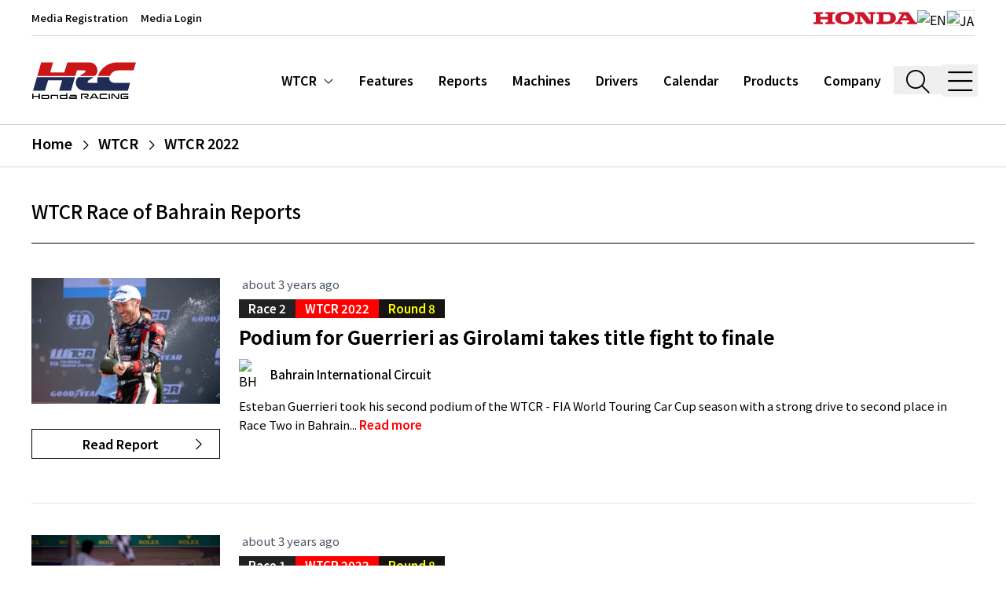

--- FILE ---
content_type: text/html; charset=utf-8
request_url: https://honda.racing/wtcr/season/wtcr-2022/812
body_size: 26917
content:
<!doctype html>
<html data-n-head-ssr lang="en-US" data-n-head="%7B%22lang%22:%7B%22ssr%22:%22en-US%22%7D%7D">
  <head >
    <meta data-n-head="ssr" charset="utf-8"><meta data-n-head="ssr" name="viewport" content="width=device-width, initial-scale=1, shrink-to-fit=no"><meta data-n-head="ssr" name="msapplication-TileColor" content="#ffffff"><meta data-n-head="ssr" name="theme-color" content="#ffffff"><meta data-n-head="ssr" data-hid="description" name="description" content="Honda.Racing is the official global motorsport fan site for Honda Racing across two and four-wheeled race series"><meta data-n-head="ssr" http-equiv="X-UA-Compatible" content="IE=edge"><meta data-n-head="ssr" data-hid="og:site_name" name="og:site_name" content="Honda.Racing"><meta data-n-head="ssr" data-hid="og:image" name="og:image" content="/images/HR-black-OG.jpg"><meta data-n-head="ssr" data-hid="og:type" name="og:type" content="website"><title>WTCR Race of Bahrain | WTCR | Honda.Racing</title><link data-n-head="ssr" rel="apple-touch-icon" sizes="180x180" href="/favicon/apple-touch-icon.png"><link data-n-head="ssr" rel="icon" type="image/png" sizes="32x32" href="/favicon/favicon-32x32.png"><link data-n-head="ssr" rel="icon" type="image/png" sizes="16x16" href="/favicon/favicon-16x16.png"><link data-n-head="ssr" rel="manifest" href="/favicon/site.webmanifest"><link data-n-head="ssr" rel="mask-icon" href="/favicon/safari-pinned-tab.svg" color="#ff0000"><link data-n-head="ssr" rel="preconnect" href="https://d3dup97zc5osq9.cloudfront.net"><link data-n-head="ssr" rel="preconnect" href="https://fonts.gstatic.com" data-body="false"><link data-n-head="ssr" rel="stylesheet" href="https://fonts.googleapis.com/css2?family=Inconsolata:wght@400&amp;family=Inter:wght@300;400;700;900&amp;display=swap" data-body="false"><link data-n-head="ssr" rel="stylesheet" href="https://fonts.googleapis.com/css2?family=Noto+Sans+JP:wght@100;200;300;400;500;600;700;800;900&amp;display=swap" data-body="false"><link data-n-head="ssr" rel="canonical" href="https://honda.racing/wtcr/season/wtcr-2022/812"><link rel="preload" href="https://d3dup97zc5osq9.cloudfront.net/build/6416614.js" as="script"><link rel="preload" href="https://d3dup97zc5osq9.cloudfront.net/build/f60fa33.js" as="script"><link rel="preload" href="https://d3dup97zc5osq9.cloudfront.net/build/9be62b1.js" as="script"><link rel="preload" href="https://d3dup97zc5osq9.cloudfront.net/build/24cdc92.js" as="script"><link rel="preload" href="https://d3dup97zc5osq9.cloudfront.net/build/cc8a008.js" as="script"><link rel="preload" href="https://d3dup97zc5osq9.cloudfront.net/build/c7b2f6e.js" as="script"><link rel="preload" href="https://d3dup97zc5osq9.cloudfront.net/build/9829416.js" as="script"><link rel="preload" href="https://d3dup97zc5osq9.cloudfront.net/build/b3d9291.js" as="script"><link rel="preload" href="https://d3dup97zc5osq9.cloudfront.net/build/f36c3c7.js" as="script"><style data-vue-ssr-id="b384aaf2:0 5135230c:0 46d08983:0">/*! tailwindcss v3.4.9 | MIT License | https://tailwindcss.com*/*,:after,:before{border:0 solid #e5e7eb;box-sizing:border-box}:after,:before{--tw-content:""}:host,html{line-height:1.5;-webkit-text-size-adjust:100%;font-family:Noto Sans JP,Inter,Arial,sans-serif;font-feature-settings:normal;font-variation-settings:normal;tab-size:4;-webkit-tap-highlight-color:transparent}body{line-height:inherit;margin:0}hr{border-top-width:1px;color:inherit;height:0}abbr:where([title]){text-decoration:underline;-webkit-text-decoration:underline dotted;text-decoration:underline dotted}h1,h2,h3,h4,h5,h6{font-size:inherit;font-weight:inherit}a{color:inherit;text-decoration:inherit}b,strong{font-weight:bolder}code,kbd,pre,samp{font-family:Inconsolata,SFMono-Regular,Menlo,monospace,monospace;font-feature-settings:normal;font-size:1em;font-variation-settings:normal}small{font-size:80%}sub,sup{font-size:75%;line-height:0;position:relative;vertical-align:initial}sub{bottom:-.25em}sup{top:-.5em}table{border-collapse:collapse;border-color:inherit;text-indent:0}button,input,optgroup,select,textarea{color:inherit;font-family:inherit;font-feature-settings:inherit;font-size:100%;font-variation-settings:inherit;font-weight:inherit;letter-spacing:inherit;line-height:inherit;margin:0;padding:0}button,select{text-transform:none}button,input:where([type=button]),input:where([type=reset]),input:where([type=submit]){-webkit-appearance:button;background-color:initial;background-image:none}:-moz-focusring{outline:auto}:-moz-ui-invalid{box-shadow:none}progress{vertical-align:initial}::-webkit-inner-spin-button,::-webkit-outer-spin-button{height:auto}[type=search]{-webkit-appearance:textfield;outline-offset:-2px}::-webkit-search-decoration{-webkit-appearance:none}::-webkit-file-upload-button{-webkit-appearance:button;font:inherit}summary{display:list-item}blockquote,dd,dl,figure,h1,h2,h3,h4,h5,h6,hr,p,pre{margin:0}fieldset{margin:0}fieldset,legend{padding:0}menu,ol,ul{list-style:none;margin:0;padding:0}dialog{padding:0}textarea{resize:vertical}input::placeholder,textarea::placeholder{color:#9ca3af;opacity:1}[role=button],button{cursor:pointer}:disabled{cursor:default}audio,canvas,embed,iframe,img,object,svg,video{display:block;vertical-align:middle}img,video{height:auto;max-width:100%}[hidden]{display:none}*,::backdrop,:after,:before{--tw-border-spacing-x:0;--tw-border-spacing-y:0;--tw-translate-x:0;--tw-translate-y:0;--tw-rotate:0;--tw-skew-x:0;--tw-skew-y:0;--tw-scale-x:1;--tw-scale-y:1;--tw-pan-x: ;--tw-pan-y: ;--tw-pinch-zoom: ;--tw-scroll-snap-strictness:proximity;--tw-gradient-from-position: ;--tw-gradient-via-position: ;--tw-gradient-to-position: ;--tw-ordinal: ;--tw-slashed-zero: ;--tw-numeric-figure: ;--tw-numeric-spacing: ;--tw-numeric-fraction: ;--tw-ring-inset: ;--tw-ring-offset-width:0px;--tw-ring-offset-color:#fff;--tw-ring-color:#3b82f680;--tw-ring-offset-shadow:0 0 #0000;--tw-ring-shadow:0 0 #0000;--tw-shadow:0 0 #0000;--tw-shadow-colored:0 0 #0000;--tw-blur: ;--tw-brightness: ;--tw-contrast: ;--tw-grayscale: ;--tw-hue-rotate: ;--tw-invert: ;--tw-saturate: ;--tw-sepia: ;--tw-drop-shadow: ;--tw-backdrop-blur: ;--tw-backdrop-brightness: ;--tw-backdrop-contrast: ;--tw-backdrop-grayscale: ;--tw-backdrop-hue-rotate: ;--tw-backdrop-invert: ;--tw-backdrop-opacity: ;--tw-backdrop-saturate: ;--tw-backdrop-sepia: ;--tw-contain-size: ;--tw-contain-layout: ;--tw-contain-paint: ;--tw-contain-style: }.container{width:100%}@media (min-width:640px){.container{max-width:640px}}@media (min-width:768px){.container{max-width:768px}}@media (min-width:1024px){.container{max-width:1024px}}@media (min-width:1280px){.container{max-width:1280px}}@media (min-width:1536px){.container{max-width:1536px}}.sr-only{height:1px;margin:-1px;overflow:hidden;padding:0;position:absolute;width:1px;clip:rect(0,0,0,0);border-width:0;white-space:nowrap}.pointer-events-none{pointer-events:none}.pointer-events-auto{pointer-events:auto}.fixed{position:fixed}.absolute{position:absolute}.relative{position:relative}.bottom-0{bottom:0}.left-0{left:0}.right-0{right:0}.right-2{right:.5rem}.top-0{top:0}.top-12{top:3rem}.top-28{top:7rem}.top-\[50\%\]{top:50%}.top-full{top:100%}.z-10{z-index:10}.z-20{z-index:20}.z-30{z-index:30}.z-50{z-index:50}.order-1{order:1}.order-2{order:2}.m-3{margin:.75rem}.-mx-0\.5{margin-left:-.125rem;margin-right:-.125rem}.-mx-4{margin-left:-1rem;margin-right:-1rem}.mx-0\.5{margin-left:.125rem;margin-right:.125rem}.mx-1{margin-left:.25rem;margin-right:.25rem}.mx-1\.5{margin-left:.375rem;margin-right:.375rem}.mx-2{margin-left:.5rem;margin-right:.5rem}.mx-4{margin-left:1rem;margin-right:1rem}.mx-6{margin-left:1.5rem;margin-right:1.5rem}.mx-8{margin-left:2rem;margin-right:2rem}.mx-auto{margin-left:auto;margin-right:auto}.my-0\.5{margin-bottom:.125rem;margin-top:.125rem}.my-1{margin-bottom:.25rem;margin-top:.25rem}.my-10{margin-bottom:2.5rem;margin-top:2.5rem}.my-12{margin-bottom:3rem;margin-top:3rem}.my-16{margin-bottom:4rem;margin-top:4rem}.my-2{margin-bottom:.5rem;margin-top:.5rem}.my-20{margin-bottom:5rem;margin-top:5rem}.my-28{margin-bottom:7rem;margin-top:7rem}.my-3{margin-bottom:.75rem;margin-top:.75rem}.my-4{margin-bottom:1rem;margin-top:1rem}.my-5{margin-bottom:1.25rem;margin-top:1.25rem}.my-6{margin-bottom:1.5rem;margin-top:1.5rem}.my-8{margin-bottom:2rem;margin-top:2rem}.my-auto{margin-bottom:auto;margin-top:auto}.-mr-6{margin-right:-1.5rem}.-mt-10{margin-top:-2.5rem}.-mt-24{margin-top:-6rem}.mb-1{margin-bottom:.25rem}.mb-10{margin-bottom:2.5rem}.mb-12{margin-bottom:3rem}.mb-16{margin-bottom:4rem}.mb-2{margin-bottom:.5rem}.mb-20{margin-bottom:5rem}.mb-28{margin-bottom:7rem}.mb-3{margin-bottom:.75rem}.mb-4{margin-bottom:1rem}.mb-5{margin-bottom:1.25rem}.mb-6{margin-bottom:1.5rem}.mb-8{margin-bottom:2rem}.mb-px{margin-bottom:1px}.ml-1{margin-left:.25rem}.ml-10{margin-left:2.5rem}.ml-2{margin-left:.5rem}.ml-3{margin-left:.75rem}.ml-4{margin-left:1rem}.ml-5{margin-left:1.25rem}.ml-6{margin-left:1.5rem}.mr-1{margin-right:.25rem}.mr-2{margin-right:.5rem}.mr-3{margin-right:.75rem}.mr-4{margin-right:1rem}.mr-8{margin-right:2rem}.mt-0{margin-top:0}.mt-1{margin-top:.25rem}.mt-10{margin-top:2.5rem}.mt-14{margin-top:3.5rem}.mt-16{margin-top:4rem}.mt-2{margin-top:.5rem}.mt-3{margin-top:.75rem}.mt-32{margin-top:8rem}.mt-4{margin-top:1rem}.mt-5{margin-top:1.25rem}.mt-6{margin-top:1.5rem}.mt-7{margin-top:1.75rem}.mt-8{margin-top:2rem}.line-clamp-2{-webkit-line-clamp:2}.line-clamp-2,.line-clamp-3{display:-webkit-box;overflow:hidden;-webkit-box-orient:vertical}.line-clamp-3{-webkit-line-clamp:3}.block{display:block}.inline-block{display:inline-block}.flex{display:flex}.table{display:table}.grid{display:grid}.contents{display:contents}.hidden{display:none}.aspect-\[9\/16\]{aspect-ratio:9/16}.aspect-square{aspect-ratio:1/1}.aspect-video{aspect-ratio:16/9}.h-0\.5{height:.125rem}.h-10{height:2.5rem}.h-16{height:4rem}.h-2{height:.5rem}.h-2\.5{height:.625rem}.h-20{height:5rem}.h-24{height:6rem}.h-28{height:7rem}.h-3{height:.75rem}.h-32{height:8rem}.h-36{height:9rem}.h-4{height:1rem}.h-40{height:10rem}.h-48{height:12rem}.h-5{height:1.25rem}.h-56{height:14rem}.h-6{height:1.5rem}.h-60{height:15rem}.h-72{height:18rem}.h-8{height:2rem}.h-80{height:20rem}.h-9{height:2.25rem}.h-\[30rem\]{height:30rem}.h-\[7\.5rem\]{height:7.5rem}.h-\[91vh\]{height:91vh}.h-auto{height:auto}.h-full{height:100%}.h-min{height:min-content}.h-px{height:1px}.h-screen{height:100vh}.max-h-full{max-height:100%}.max-h-screen{max-height:100vh}.min-h-screen{min-height:100vh}.w-1\/2{width:50%}.w-10{width:2.5rem}.w-11\/12{width:91.666667%}.w-2\/3{width:66.666667%}.w-24{width:6rem}.w-3{width:.75rem}.w-3\/4{width:75%}.w-3\/5{width:60%}.w-32{width:8rem}.w-36{width:9rem}.w-4{width:1rem}.w-40{width:10rem}.w-44{width:11rem}.w-48{width:12rem}.w-5\/6{width:83.333333%}.w-6{width:1.5rem}.w-60{width:15rem}.w-7{width:1.75rem}.w-8{width:2rem}.w-9{width:2.25rem}.w-auto{width:auto}.w-full{width:100%}.w-max{width:max-content}.min-w-fit{min-width:fit-content}.min-w-full{min-width:100%}.min-w-max{min-width:max-content}.max-w-2xl{max-width:42rem}.max-w-3xl{max-width:48rem}.max-w-4xl{max-width:56rem}.max-w-5xl{max-width:64rem}.max-w-60{max-width:15rem}.max-w-6xl{max-width:72rem}.max-w-7xl{max-width:80rem}.max-w-\[52rem\]{max-width:52rem}.max-w-full{max-width:100%}.max-w-sm{max-width:24rem}.max-w-xl{max-width:36rem}.max-w-xs{max-width:20rem}.flex-1{flex:1 1 0%}.flex-none{flex:none}.shrink-0{flex-shrink:0}.table-fixed{table-layout:fixed}.translate-y-\[-50\%\]{--tw-translate-y:-50%;transform:translate(var(--tw-translate-x),-50%) rotate(var(--tw-rotate)) skewX(var(--tw-skew-x)) skewY(var(--tw-skew-y)) scaleX(var(--tw-scale-x)) scaleY(var(--tw-scale-y))}.transform,.translate-y-\[-50\%\]{transform:translate(var(--tw-translate-x),var(--tw-translate-y)) rotate(var(--tw-rotate)) skewX(var(--tw-skew-x)) skewY(var(--tw-skew-y)) scaleX(var(--tw-scale-x)) scaleY(var(--tw-scale-y))}.cursor-pointer{cursor:pointer}.select-none{-webkit-user-select:none;user-select:none}.resize{resize:both}.scroll-mt-32{scroll-margin-top:8rem}.scroll-mt-40{scroll-margin-top:10rem}.grid-cols-1{grid-template-columns:repeat(1,minmax(0,1fr))}.grid-cols-2{grid-template-columns:repeat(2,minmax(0,1fr))}.grid-cols-3{grid-template-columns:repeat(3,minmax(0,1fr))}.flex-row{flex-direction:row}.flex-col{flex-direction:column}.flex-col-reverse{flex-direction:column-reverse}.flex-wrap{flex-wrap:wrap}.content-center{align-content:center}.items-start{align-items:flex-start}.items-end{align-items:flex-end}.items-center{align-items:center}.items-baseline{align-items:baseline}.items-stretch{align-items:stretch}.justify-start{justify-content:flex-start}.justify-end{justify-content:flex-end}.justify-center{justify-content:center}.justify-between{justify-content:space-between}.justify-around{justify-content:space-around}.gap-8{gap:2rem}.gap-x-2{column-gap:.5rem}.gap-x-4{column-gap:1rem}.gap-x-6{column-gap:1.5rem}.gap-y-2{row-gap:.5rem}.space-x-1>:not([hidden])~:not([hidden]){--tw-space-x-reverse:0;margin-left:.25rem;margin-left:calc(.25rem*(1 - var(--tw-space-x-reverse)));margin-right:0;margin-right:calc(.25rem*var(--tw-space-x-reverse))}.space-x-6>:not([hidden])~:not([hidden]){--tw-space-x-reverse:0;margin-left:1.5rem;margin-left:calc(1.5rem*(1 - var(--tw-space-x-reverse)));margin-right:0;margin-right:calc(1.5rem*var(--tw-space-x-reverse))}.divide-x>:not([hidden])~:not([hidden]){--tw-divide-x-reverse:0;border-left-width:1px;border-left-width:calc(1px*(1 - var(--tw-divide-x-reverse)));border-right-width:0;border-right-width:calc(1px*var(--tw-divide-x-reverse))}.divide-y>:not([hidden])~:not([hidden]){--tw-divide-y-reverse:0;border-bottom-width:0;border-bottom-width:calc(1px*var(--tw-divide-y-reverse));border-top-width:1px;border-top-width:calc(1px*(1 - var(--tw-divide-y-reverse)))}.divide-gray-300>:not([hidden])~:not([hidden]){--tw-divide-opacity:1;border-color:#d1d5db;border-color:rgba(209,213,219,var(--tw-divide-opacity))}.divide-gray-800>:not([hidden])~:not([hidden]){--tw-divide-opacity:1;border-color:#1f2937;border-color:rgba(31,41,55,var(--tw-divide-opacity))}.divide-white>:not([hidden])~:not([hidden]){--tw-divide-opacity:1;border-color:#fff;border-color:rgba(255,255,255,var(--tw-divide-opacity))}.place-self-center{align-self:center;justify-self:center;place-self:center}.self-start{align-self:flex-start}.self-end{align-self:flex-end}.self-center{align-self:center}.overflow-hidden{overflow:hidden}.overflow-x-auto{overflow-x:auto}.overflow-y-auto{overflow-y:auto}.overflow-x-scroll{overflow-x:scroll}.truncate{overflow:hidden;text-overflow:ellipsis}.truncate,.whitespace-nowrap{white-space:nowrap}.whitespace-pre{white-space:pre}.text-nowrap{text-wrap:nowrap}.text-pretty{text-wrap:pretty}.rounded{border-radius:.25rem}.rounded-md{border-radius:.375rem}.border{border-width:1px}.border-2{border-width:2px}.\!border-r{border-right-width:1px!important}.border-b{border-bottom-width:1px}.border-b-2{border-bottom-width:2px}.border-b-3{border-bottom-width:3px}.border-l{border-left-width:1px}.border-r{border-right-width:1px}.border-r-0{border-right-width:0}.border-t{border-top-width:1px}.border-t-3,.border-t-\[3px\]{border-top-width:3px}.border-dashed{border-style:dashed}.border-dotted{border-style:dotted}.border-none{border-style:none}.border-black{--tw-border-opacity:1;border-color:#000;border-color:rgba(0,0,0,var(--tw-border-opacity))}.border-black\/90{border-color:#000000e6}.border-brand-black{--tw-border-opacity:1;border-color:#151412;border-color:rgba(21,20,18,var(--tw-border-opacity))}.border-brand-grey{--tw-border-opacity:1;border-color:#222;border-color:rgba(34,34,34,var(--tw-border-opacity))}.border-gray-200{--tw-border-opacity:1;border-color:#e5e7eb;border-color:rgba(229,231,235,var(--tw-border-opacity))}.border-gray-300{--tw-border-opacity:1;border-color:#d1d5db;border-color:rgba(209,213,219,var(--tw-border-opacity))}.border-gray-400{--tw-border-opacity:1;border-color:#9ca3af;border-color:rgba(156,163,175,var(--tw-border-opacity))}.border-gray-500{--tw-border-opacity:1;border-color:#6b7280;border-color:rgba(107,114,128,var(--tw-border-opacity))}.border-gray-600{--tw-border-opacity:1;border-color:#4b5563;border-color:rgba(75,85,99,var(--tw-border-opacity))}.border-gray-800{--tw-border-opacity:1;border-color:#1f2937;border-color:rgba(31,41,55,var(--tw-border-opacity))}.border-neutral-600{--tw-border-opacity:1;border-color:#525252;border-color:rgba(82,82,82,var(--tw-border-opacity))}.border-white{--tw-border-opacity:1;border-color:#fff;border-color:rgba(255,255,255,var(--tw-border-opacity))}.\!bg-brand-grey{--tw-bg-opacity:1!important;background-color:#222!important;background-color:rgba(34,34,34,var(--tw-bg-opacity))!important}.bg-black{--tw-bg-opacity:1;background-color:#000;background-color:rgba(0,0,0,var(--tw-bg-opacity))}.bg-black\/30{background-color:#0000004d}.bg-black\/50{background-color:#00000080}.bg-black\/60{background-color:#0009}.bg-brand-black{--tw-bg-opacity:1;background-color:#151412;background-color:rgba(21,20,18,var(--tw-bg-opacity))}.bg-brand-blue{--tw-bg-opacity:1;background-color:#041a3b;background-color:rgba(4,26,59,var(--tw-bg-opacity))}.bg-brand-grey{--tw-bg-opacity:1;background-color:#222;background-color:rgba(34,34,34,var(--tw-bg-opacity))}.bg-brand-grey-light{--tw-bg-opacity:1;background-color:#3a3a3a;background-color:rgba(58,58,58,var(--tw-bg-opacity))}.bg-brand-grey\/50{background-color:#22222280}.bg-brand-red{--tw-bg-opacity:1;background-color:red;background-color:rgba(255,0,0,var(--tw-bg-opacity))}.bg-brand-semiblack{--tw-bg-opacity:1;background-color:#1b1b1b;background-color:rgba(27,27,27,var(--tw-bg-opacity))}.bg-brand-yellow{--tw-bg-opacity:1;background-color:#ff0;background-color:rgba(255,255,0,var(--tw-bg-opacity))}.bg-gray-100{--tw-bg-opacity:1;background-color:#f3f4f6;background-color:rgba(243,244,246,var(--tw-bg-opacity))}.bg-gray-100\/70{background-color:#f3f4f6b3}.bg-gray-100\/90{background-color:#f3f4f6e6}.bg-gray-200{--tw-bg-opacity:1;background-color:#e5e7eb;background-color:rgba(229,231,235,var(--tw-bg-opacity))}.bg-gray-50{--tw-bg-opacity:1;background-color:#f9fafb;background-color:rgba(249,250,251,var(--tw-bg-opacity))}.bg-gray-500{--tw-bg-opacity:1;background-color:#6b7280;background-color:rgba(107,114,128,var(--tw-bg-opacity))}.bg-gray-500\/90{background-color:#6b7280e6}.bg-gray-700\/90{background-color:#374151e6}.bg-green-400{--tw-bg-opacity:1;background-color:#4ade80;background-color:rgba(74,222,128,var(--tw-bg-opacity))}.bg-neutral-200{--tw-bg-opacity:1;background-color:#e5e5e5;background-color:rgba(229,229,229,var(--tw-bg-opacity))}.bg-red-400{--tw-bg-opacity:1;background-color:#f87171;background-color:rgba(248,113,113,var(--tw-bg-opacity))}.bg-transparent{background-color:initial}.bg-white{--tw-bg-opacity:1;background-color:#fff;background-color:rgba(255,255,255,var(--tw-bg-opacity))}.bg-white\/15{background-color:#ffffff26}.bg-opacity-25{--tw-bg-opacity:0.25}.bg-opacity-30{--tw-bg-opacity:0.3}.bg-opacity-80{--tw-bg-opacity:0.8}.bg-opacity-90{--tw-bg-opacity:0.90}.bg-opacity-95{--tw-bg-opacity:0.95}.bg-opacity-99{--tw-bg-opacity:0.99}.bg-gradient-to-t{background-image:linear-gradient(to top,var(--tw-gradient-stops))}.from-black\/70{--tw-gradient-from:#000000b3 var(--tw-gradient-from-position);--tw-gradient-to:#0000 var(--tw-gradient-to-position);--tw-gradient-stops:var(--tw-gradient-from),var(--tw-gradient-to)}.from-black\/80{--tw-gradient-from:#000c var(--tw-gradient-from-position);--tw-gradient-to:#0000 var(--tw-gradient-to-position);--tw-gradient-stops:var(--tw-gradient-from),var(--tw-gradient-to)}.from-brand-grey{--tw-gradient-from:#222 var(--tw-gradient-from-position);--tw-gradient-to:#2220 var(--tw-gradient-to-position);--tw-gradient-stops:var(--tw-gradient-from),var(--tw-gradient-to)}.via-transparent{--tw-gradient-to:#0000 var(--tw-gradient-to-position);--tw-gradient-stops:var(--tw-gradient-from),#0000 var(--tw-gradient-via-position),var(--tw-gradient-to)}.via-30\%{--tw-gradient-via-position:30%}.object-cover{object-fit:cover}.p-0\.5{padding:.125rem}.p-1{padding:.25rem}.p-10{padding:2.5rem}.p-12{padding:3rem}.p-2{padding:.5rem}.p-3{padding:.75rem}.p-4{padding:1rem}.p-6{padding:1.5rem}.p-8{padding:2rem}.p-px{padding:1px}.px-0{padding-left:0;padding-right:0}.px-1{padding-left:.25rem;padding-right:.25rem}.px-1\.5{padding-left:.375rem;padding-right:.375rem}.px-10{padding-left:2.5rem;padding-right:2.5rem}.px-2{padding-left:.5rem;padding-right:.5rem}.px-2\.5{padding-left:.625rem;padding-right:.625rem}.px-3{padding-left:.75rem;padding-right:.75rem}.px-4{padding-left:1rem;padding-right:1rem}.px-5{padding-left:1.25rem;padding-right:1.25rem}.px-6{padding-left:1.5rem;padding-right:1.5rem}.px-px{padding-left:1px;padding-right:1px}.py-0\.5{padding-bottom:.125rem;padding-top:.125rem}.py-1{padding-bottom:.25rem;padding-top:.25rem}.py-1\.5{padding-bottom:.375rem;padding-top:.375rem}.py-10{padding-bottom:2.5rem;padding-top:2.5rem}.py-12{padding-bottom:3rem;padding-top:3rem}.py-16{padding-bottom:4rem;padding-top:4rem}.py-2{padding-bottom:.5rem;padding-top:.5rem}.py-3{padding-bottom:.75rem;padding-top:.75rem}.py-4{padding-bottom:1rem;padding-top:1rem}.py-5{padding-bottom:1.25rem;padding-top:1.25rem}.py-6{padding-bottom:1.5rem;padding-top:1.5rem}.py-8{padding-bottom:2rem;padding-top:2rem}.py-\[1\.625rem\]{padding-bottom:1.625rem;padding-top:1.625rem}.py-px{padding-bottom:1px;padding-top:1px}.pb-10{padding-bottom:2.5rem}.pb-2{padding-bottom:.5rem}.pb-20{padding-bottom:5rem}.pb-3{padding-bottom:.75rem}.pb-4{padding-bottom:1rem}.pb-5{padding-bottom:1.25rem}.pb-6{padding-bottom:1.5rem}.pb-8{padding-bottom:2rem}.pb-\[36\%\]{padding-bottom:36%}.pb-\[90\%\]{padding-bottom:90%}.pl-10{padding-left:2.5rem}.pl-12{padding-left:3rem}.pl-14{padding-left:3.5rem}.pl-16{padding-left:4rem}.pl-2{padding-left:.5rem}.pl-4{padding-left:1rem}.pl-6{padding-left:1.5rem}.pl-7{padding-left:1.75rem}.pl-8{padding-left:2rem}.pl-\[25\%\]{padding-left:25%}.pr-10{padding-right:2.5rem}.pr-2{padding-right:.5rem}.pr-3{padding-right:.75rem}.pr-4{padding-right:1rem}.pr-8{padding-right:2rem}.pt-0{padding-top:0}.pt-1{padding-top:.25rem}.pt-10{padding-top:2.5rem}.pt-11{padding-top:2.75rem}.pt-12{padding-top:3rem}.pt-2{padding-top:.5rem}.pt-28{padding-top:7rem}.pt-4{padding-top:1rem}.pt-5{padding-top:1.25rem}.pt-6{padding-top:1.5rem}.pt-8{padding-top:2rem}.pt-\[60\%\]{padding-top:60%}.text-left{text-align:left}.text-center{text-align:center}.text-right{text-align:right}.align-text-bottom{vertical-align:text-bottom}.font-mono{font-family:Inconsolata,SFMono-Regular,Menlo,monospace,monospace}.\!text-2xl{font-size:1.5rem!important;line-height:2rem!important}.\!text-base{font-size:1rem!important;line-height:1.5rem!important}.text-1\.5xl{font-size:1.375rem;line-height:1.25}.text-2\.5xl{font-size:1.6875rem}.text-2xl{font-size:1.5rem;line-height:2rem}.text-3xl{font-size:1.875rem;line-height:2.25rem}.text-4\.5xl{font-size:2.625rem;line-height:1.25}.text-4xl{font-size:2.25rem;line-height:2.5rem}.text-5xl{font-size:3rem;line-height:1}.text-6xl{font-size:3.75rem;line-height:1}.text-\[0\.78rem\]{font-size:.78rem}.text-\[0\.95rem\]{font-size:.95rem}.text-base{font-size:1rem;line-height:1.5rem}.text-l{font-size:1.0625rem}.text-lg{font-size:1.125rem;line-height:1.75rem}.text-med{font-size:.9375rem}.text-s{font-size:.8125rem}.text-sm{font-size:.875rem;line-height:1.25rem}.text-xl{font-size:1.25rem;line-height:1.75rem}.text-xs{font-size:.75rem;line-height:1rem}.\!font-normal{font-weight:400!important}.font-bold{font-weight:700}.font-extrabold{font-weight:800}.font-light{font-weight:300}.font-medium{font-weight:500}.font-semibold{font-weight:600}.uppercase{text-transform:uppercase}.capitalize{text-transform:capitalize}.\!normal-case{text-transform:none!important}.leading-7{line-height:1.75rem}.leading-none{line-height:1}.leading-normal{line-height:1.5}.leading-relaxed{line-height:1.625}.leading-snug{line-height:1.375}.leading-tight{line-height:1.25}.tracking-tight{letter-spacing:-.025em}.tracking-wide{letter-spacing:.025em}.tracking-widest{letter-spacing:.1em}.text-black{--tw-text-opacity:1;color:#000;color:rgba(0,0,0,var(--tw-text-opacity))}.text-blue-600{--tw-text-opacity:1;color:#2563eb;color:rgba(37,99,235,var(--tw-text-opacity))}.text-brand-black{--tw-text-opacity:1;color:#151412;color:rgba(21,20,18,var(--tw-text-opacity))}.text-brand-grey{--tw-text-opacity:1;color:#222;color:rgba(34,34,34,var(--tw-text-opacity))}.text-brand-red{--tw-text-opacity:1;color:red;color:rgba(255,0,0,var(--tw-text-opacity))}.text-brand-red-95{--tw-text-opacity:1;color:#cf152d;color:rgba(207,21,45,var(--tw-text-opacity))}.text-brand-yellow{--tw-text-opacity:1;color:#ff0;color:rgba(255,255,0,var(--tw-text-opacity))}.text-gray-300{--tw-text-opacity:1;color:#d1d5db;color:rgba(209,213,219,var(--tw-text-opacity))}.text-gray-400{--tw-text-opacity:1;color:#9ca3af;color:rgba(156,163,175,var(--tw-text-opacity))}.text-gray-500{--tw-text-opacity:1;color:#6b7280;color:rgba(107,114,128,var(--tw-text-opacity))}.text-gray-600{--tw-text-opacity:1;color:#4b5563;color:rgba(75,85,99,var(--tw-text-opacity))}.text-gray-700{--tw-text-opacity:1;color:#374151;color:rgba(55,65,81,var(--tw-text-opacity))}.text-gray-800{--tw-text-opacity:1;color:#1f2937;color:rgba(31,41,55,var(--tw-text-opacity))}.text-gray-900{--tw-text-opacity:1;color:#111827;color:rgba(17,24,39,var(--tw-text-opacity))}.text-neutral-300{--tw-text-opacity:1;color:#d4d4d4;color:rgba(212,212,212,var(--tw-text-opacity))}.text-red-600{--tw-text-opacity:1;color:#dc2626;color:rgba(220,38,38,var(--tw-text-opacity))}.text-white{--tw-text-opacity:1;color:#fff;color:rgba(255,255,255,var(--tw-text-opacity))}.underline{text-decoration-line:underline}.underline-offset-2{text-underline-offset:2px}.antialiased{-webkit-font-smoothing:antialiased;-moz-osx-font-smoothing:grayscale}.placeholder-gray-300::placeholder{--tw-placeholder-opacity:1;color:#d1d5db;color:rgba(209,213,219,var(--tw-placeholder-opacity))}.opacity-0{opacity:0}.opacity-100{opacity:1}.opacity-40{opacity:.4}.opacity-50{opacity:.5}.opacity-80{opacity:.8}.shadow-lg{--tw-shadow:0 10px 15px -3px #0000001a,0 4px 6px -4px #0000001a;--tw-shadow-colored:0 10px 15px -3px var(--tw-shadow-color),0 4px 6px -4px var(--tw-shadow-color);box-shadow:0 0 #0000,0 0 #0000,0 10px 15px -3px #0000001a,0 4px 6px -4px #0000001a;box-shadow:var(--tw-ring-offset-shadow,0 0 #0000),var(--tw-ring-shadow,0 0 #0000),var(--tw-shadow)}.outline-none{outline:2px solid #0000;outline-offset:2px}.blur-sm{--tw-blur:blur(4px);filter:blur(4px) var(--tw-brightness) var(--tw-contrast) var(--tw-grayscale) var(--tw-hue-rotate) var(--tw-invert) var(--tw-saturate) var(--tw-sepia) var(--tw-drop-shadow);filter:var(--tw-blur) var(--tw-brightness) var(--tw-contrast) var(--tw-grayscale) var(--tw-hue-rotate) var(--tw-invert) var(--tw-saturate) var(--tw-sepia) var(--tw-drop-shadow)}.drop-shadow{--tw-drop-shadow:drop-shadow(0 1px 2px #0000001a) drop-shadow(0 1px 1px #0000000f);filter:var(--tw-blur) var(--tw-brightness) var(--tw-contrast) var(--tw-grayscale) var(--tw-hue-rotate) var(--tw-invert) var(--tw-saturate) var(--tw-sepia) drop-shadow(0 1px 2px rgba(0,0,0,.1)) drop-shadow(0 1px 1px rgba(0,0,0,.06));filter:var(--tw-blur) var(--tw-brightness) var(--tw-contrast) var(--tw-grayscale) var(--tw-hue-rotate) var(--tw-invert) var(--tw-saturate) var(--tw-sepia) var(--tw-drop-shadow)}.drop-shadow-\[1px_1px_3px_\#333\]{--tw-drop-shadow:drop-shadow(1px 1px 3px #333);filter:var(--tw-blur) var(--tw-brightness) var(--tw-contrast) var(--tw-grayscale) var(--tw-hue-rotate) var(--tw-invert) var(--tw-saturate) var(--tw-sepia) drop-shadow(1px 1px 3px #333);filter:var(--tw-blur) var(--tw-brightness) var(--tw-contrast) var(--tw-grayscale) var(--tw-hue-rotate) var(--tw-invert) var(--tw-saturate) var(--tw-sepia) var(--tw-drop-shadow)}.drop-shadow-md{--tw-drop-shadow:drop-shadow(0 4px 3px #00000012) drop-shadow(0 2px 2px #0000000f);filter:var(--tw-blur) var(--tw-brightness) var(--tw-contrast) var(--tw-grayscale) var(--tw-hue-rotate) var(--tw-invert) var(--tw-saturate) var(--tw-sepia) drop-shadow(0 4px 3px rgba(0,0,0,.07)) drop-shadow(0 2px 2px rgba(0,0,0,.06))}.drop-shadow-md,.filter{filter:var(--tw-blur) var(--tw-brightness) var(--tw-contrast) var(--tw-grayscale) var(--tw-hue-rotate) var(--tw-invert) var(--tw-saturate) var(--tw-sepia) var(--tw-drop-shadow)}.transition{transition-duration:.15s;transition-property:color,background-color,border-color,text-decoration-color,fill,stroke,opacity,box-shadow,transform,filter,backdrop-filter;transition-timing-function:cubic-bezier(.4,0,.2,1)}.transition-colors{transition-duration:.15s;transition-property:color,background-color,border-color,text-decoration-color,fill,stroke;transition-timing-function:cubic-bezier(.4,0,.2,1)}.transition-none{transition-property:none}.transition-opacity{transition-duration:.15s;transition-property:opacity;transition-timing-function:cubic-bezier(.4,0,.2,1)}.duration-100{transition-duration:.1s}.duration-200{transition-duration:.2s}.duration-300{transition-duration:.3s}.duration-500{transition-duration:.5s}.duration-700{transition-duration:.7s}.ease-in{transition-timing-function:cubic-bezier(.4,0,1,1)}.ease-in-out{transition-timing-function:cubic-bezier(.4,0,.2,1)}.ease-out{transition-timing-function:cubic-bezier(0,0,.2,1)}.hover\:border-brand-red-95:hover{--tw-border-opacity:1;border-color:#cf152d;border-color:rgba(207,21,45,var(--tw-border-opacity))}.hover\:bg-brand-grey:hover{--tw-bg-opacity:1;background-color:#222;background-color:rgba(34,34,34,var(--tw-bg-opacity))}.hover\:bg-brand-red-95:hover{--tw-bg-opacity:1;background-color:#cf152d;background-color:rgba(207,21,45,var(--tw-bg-opacity))}.hover\:bg-white:hover{--tw-bg-opacity:1;background-color:#fff;background-color:rgba(255,255,255,var(--tw-bg-opacity))}.hover\:text-black:hover{--tw-text-opacity:1;color:#000;color:rgba(0,0,0,var(--tw-text-opacity))}.hover\:text-blue-500:hover{--tw-text-opacity:1;color:#3b82f6;color:rgba(59,130,246,var(--tw-text-opacity))}.hover\:text-blue-600:hover{--tw-text-opacity:1;color:#2563eb;color:rgba(37,99,235,var(--tw-text-opacity))}.hover\:text-brand-red:hover{--tw-text-opacity:1;color:red;color:rgba(255,0,0,var(--tw-text-opacity))}.hover\:text-brand-red-95:hover{--tw-text-opacity:1;color:#cf152d;color:rgba(207,21,45,var(--tw-text-opacity))}.hover\:text-brand-red-dark:hover{--tw-text-opacity:1;color:#b60014;color:rgba(182,0,20,var(--tw-text-opacity))}.hover\:text-gray-400:hover{--tw-text-opacity:1;color:#9ca3af;color:rgba(156,163,175,var(--tw-text-opacity))}.hover\:text-gray-500:hover{--tw-text-opacity:1;color:#6b7280;color:rgba(107,114,128,var(--tw-text-opacity))}.hover\:text-gray-900:hover{--tw-text-opacity:1;color:#111827;color:rgba(17,24,39,var(--tw-text-opacity))}.hover\:text-red-600:hover{--tw-text-opacity:1;color:#dc2626;color:rgba(220,38,38,var(--tw-text-opacity))}.hover\:text-white:hover{--tw-text-opacity:1;color:#fff;color:rgba(255,255,255,var(--tw-text-opacity))}.hover\:underline:hover{text-decoration-line:underline}.focus\:outline-none:focus{outline:2px solid #0000;outline-offset:2px}.disabled\:cursor-not-allowed:disabled{cursor:not-allowed}.disabled\:bg-brand-red:disabled{--tw-bg-opacity:1;background-color:red;background-color:rgba(255,0,0,var(--tw-bg-opacity))}.disabled\:bg-gray-300:disabled{--tw-bg-opacity:1;background-color:#d1d5db;background-color:rgba(209,213,219,var(--tw-bg-opacity))}.group:hover .group-hover\:block{display:block}.group:hover .group-hover\:scale-125{--tw-scale-x:1.25;--tw-scale-y:1.25;transform:translate(var(--tw-translate-x),var(--tw-translate-y)) rotate(var(--tw-rotate)) skewX(var(--tw-skew-x)) skewY(var(--tw-skew-y)) scaleX(1.25) scaleY(1.25);transform:translate(var(--tw-translate-x),var(--tw-translate-y)) rotate(var(--tw-rotate)) skewX(var(--tw-skew-x)) skewY(var(--tw-skew-y)) scaleX(var(--tw-scale-x)) scaleY(var(--tw-scale-y))}.group:hover .group-hover\:text-gray-400{--tw-text-opacity:1;color:#9ca3af;color:rgba(156,163,175,var(--tw-text-opacity))}.group:hover .group-hover\:opacity-90{opacity:.9}@media (min-width:640px){.sm\:top-32{top:8rem}.sm\:order-1{order:1}.sm\:order-2{order:2}.sm\:-mx-4{margin-left:-1rem;margin-right:-1rem}.sm\:mx-1{margin-left:.25rem;margin-right:.25rem}.sm\:my-0{margin-bottom:0;margin-top:0}.sm\:my-28{margin-bottom:7rem;margin-top:7rem}.sm\:my-32{margin-bottom:8rem;margin-top:8rem}.sm\:my-4{margin-bottom:1rem;margin-top:1rem}.sm\:my-6{margin-bottom:1.5rem;margin-top:1.5rem}.sm\:my-8{margin-bottom:2rem;margin-top:2rem}.sm\:mb-0{margin-bottom:0}.sm\:mb-8{margin-bottom:2rem}.sm\:mr-3{margin-right:.75rem}.sm\:mr-4{margin-right:1rem}.sm\:mr-6{margin-right:1.5rem}.sm\:mt-0{margin-top:0}.sm\:mt-4{margin-top:1rem}.sm\:block{display:block}.sm\:inline{display:inline}.sm\:hidden{display:none}.sm\:h-12{height:3rem}.sm\:h-36{height:9rem}.sm\:h-4{height:1rem}.sm\:h-48{height:12rem}.sm\:h-9{height:2.25rem}.sm\:h-\[20rem\]{height:20rem}.sm\:h-\[28rem\]{height:28rem}.sm\:h-full{height:100%}.sm\:w-1\/2{width:50%}.sm\:w-1\/3{width:33.333333%}.sm\:w-1\/4{width:25%}.sm\:w-2\/5{width:40%}.sm\:w-3\/5{width:60%}.sm\:w-\[45\%\]{width:45%}.sm\:w-auto{width:auto}.sm\:flex-grow{flex-grow:1}.sm\:table-auto{table-layout:auto}.sm\:grid-cols-2{grid-template-columns:repeat(2,minmax(0,1fr))}.sm\:grid-cols-3{grid-template-columns:repeat(3,minmax(0,1fr))}.sm\:flex-row{flex-direction:row}.sm\:items-start{align-items:flex-start}.sm\:divide-x>:not([hidden])~:not([hidden]){--tw-divide-x-reverse:0;border-left-width:1px;border-left-width:calc(1px*(1 - var(--tw-divide-x-reverse)));border-right-width:0;border-right-width:calc(1px*var(--tw-divide-x-reverse))}.sm\:divide-y-0>:not([hidden])~:not([hidden]){--tw-divide-y-reverse:0;border-bottom-width:0;border-bottom-width:calc(0px*var(--tw-divide-y-reverse));border-top-width:0;border-top-width:calc(0px*(1 - var(--tw-divide-y-reverse)))}.sm\:self-start{align-self:flex-start}.sm\:rounded-md{border-radius:.375rem}.sm\:border-0{border-width:0}.sm\:border-l{border-left-width:1px}.sm\:border-r{border-right-width:1px}.sm\:px-2{padding-left:.5rem;padding-right:.5rem}.sm\:px-4{padding-left:1rem;padding-right:1rem}.sm\:px-8{padding-left:2rem;padding-right:2rem}.sm\:py-0{padding-bottom:0;padding-top:0}.sm\:py-16{padding-bottom:4rem;padding-top:4rem}.sm\:py-6{padding-bottom:1.5rem;padding-top:1.5rem}.sm\:py-8{padding-bottom:2rem;padding-top:2rem}.sm\:pb-\[60\%\]{padding-bottom:60%}.sm\:pl-3{padding-left:.75rem}.sm\:pr-3{padding-right:.75rem}.sm\:pt-32{padding-top:8rem}.sm\:text-left{text-align:left}.sm\:text-center{text-align:center}.sm\:text-right{text-align:right}.sm\:\!text-base{font-size:1rem!important;line-height:1.5rem!important}.sm\:text-2\.5xl{font-size:1.6875rem}.sm\:text-2xl{font-size:1.5rem;line-height:2rem}.sm\:text-4\.5xl{font-size:2.625rem;line-height:1.25}.sm\:text-4xl{font-size:2.25rem;line-height:2.5rem}.sm\:text-5xl{font-size:3rem;line-height:1}.sm\:text-base{font-size:1rem;line-height:1.5rem}.sm\:text-lg{font-size:1.125rem;line-height:1.75rem}.sm\:text-med{font-size:.9375rem}.sm\:text-sm{font-size:.875rem;line-height:1.25rem}.sm\:text-xl{font-size:1.25rem;line-height:1.75rem}.sm\:leading-relaxed{line-height:1.625}.sm\:hover\:bg-gray-200:hover{--tw-bg-opacity:1;background-color:#e5e7eb;background-color:rgba(229,231,235,var(--tw-bg-opacity))}}@media (min-width:768px){.md\:static{position:static}.md\:absolute{position:absolute}.md\:right-4{right:1rem}.md\:order-3{order:3}.md\:-mx-0{margin-left:0;margin-right:0}.md\:-mx-10{margin-left:-2.5rem;margin-right:-2.5rem}.md\:-mx-4{margin-left:-1rem;margin-right:-1rem}.md\:-mx-8{margin-left:-2rem;margin-right:-2rem}.md\:mx-1{margin-left:.25rem;margin-right:.25rem}.md\:mx-6{margin-left:1.5rem;margin-right:1.5rem}.md\:mx-auto{margin-left:auto;margin-right:auto}.md\:my-4{margin-bottom:1rem;margin-top:1rem}.md\:my-6{margin-bottom:1.5rem;margin-top:1.5rem}.md\:my-8{margin-bottom:2rem;margin-top:2rem}.md\:-mr-1{margin-right:-.25rem}.md\:-mt-16{margin-top:-4rem}.md\:-mt-2{margin-top:-.5rem}.md\:mb-0{margin-bottom:0}.md\:mb-10{margin-bottom:2.5rem}.md\:mb-12{margin-bottom:3rem}.md\:mb-20{margin-bottom:5rem}.md\:mb-3{margin-bottom:.75rem}.md\:mb-4{margin-bottom:1rem}.md\:mb-6{margin-bottom:1.5rem}.md\:mb-8{margin-bottom:2rem}.md\:ml-4{margin-left:1rem}.md\:ml-6{margin-left:1.5rem}.md\:mr-16{margin-right:4rem}.md\:mr-2{margin-right:.5rem}.md\:mr-24{margin-right:6rem}.md\:mr-3{margin-right:.75rem}.md\:mr-4{margin-right:1rem}.md\:mt-0{margin-top:0}.md\:mt-4{margin-top:1rem}.md\:mt-6{margin-top:1.5rem}.md\:mt-8{margin-top:2rem}.md\:block{display:block}.md\:inline{display:inline}.md\:flex{display:flex}.md\:hidden{display:none}.md\:h-10{height:2.5rem}.md\:h-36{height:9rem}.md\:h-9{height:2.25rem}.md\:h-\[17rem\]{height:17rem}.md\:h-\[39rem\]{height:39rem}.md\:h-\[6\.5rem\]{height:6.5rem}.md\:h-full{height:100%}.md\:w-1\/2{width:50%}.md\:w-1\/3{width:33.333333%}.md\:w-1\/4{width:25%}.md\:w-2\/3{width:66.666667%}.md\:w-2\/5{width:40%}.md\:w-3\/4{width:75%}.md\:w-36{width:9rem}.md\:w-4\/12{width:33.333333%}.md\:w-60{width:15rem}.md\:w-8\/12{width:66.666667%}.md\:w-\[30\%\]{width:30%}.md\:w-\[70\%\]{width:70%}.md\:w-auto{width:auto}.md\:w-full{width:100%}.md\:min-w-48{min-width:12rem}.md\:max-w-2xl{max-width:42rem}.md\:grid-cols-4{grid-template-columns:repeat(4,minmax(0,1fr))}.md\:flex-row{flex-direction:row}.md\:flex-col{flex-direction:column}.md\:flex-wrap{flex-wrap:wrap}.md\:items-start{align-items:flex-start}.md\:items-end{align-items:flex-end}.md\:items-center{align-items:center}.md\:justify-end{justify-content:flex-end}.md\:justify-around{justify-content:space-around}.md\:overflow-x-hidden{overflow-x:hidden}.md\:border-b{border-bottom-width:1px}.md\:bg-gradient-to-t{background-image:linear-gradient(to top,var(--tw-gradient-stops))}.md\:px-0{padding-left:0;padding-right:0}.md\:px-10{padding-left:2.5rem;padding-right:2.5rem}.md\:px-3{padding-left:.75rem;padding-right:.75rem}.md\:px-4{padding-left:1rem;padding-right:1rem}.md\:px-5{padding-left:1.25rem;padding-right:1.25rem}.md\:px-6{padding-left:1.5rem;padding-right:1.5rem}.md\:px-8{padding-left:2rem;padding-right:2rem}.md\:py-0{padding-bottom:0;padding-top:0}.md\:py-1{padding-bottom:.25rem;padding-top:.25rem}.md\:py-2{padding-bottom:.5rem;padding-top:.5rem}.md\:py-2\.5{padding-bottom:.625rem;padding-top:.625rem}.md\:pb-0{padding-bottom:0}.md\:pb-12{padding-bottom:3rem}.md\:pb-3{padding-bottom:.75rem}.md\:pl-2{padding-left:.5rem}.md\:pl-24{padding-left:6rem}.md\:pl-\[4\.5rem\]{padding-left:4.5rem}.md\:pr-8{padding-right:2rem}.md\:pt-10{padding-top:2.5rem}.md\:pt-2{padding-top:.5rem}.md\:pt-4{padding-top:1rem}.md\:pt-8{padding-top:2rem}.md\:text-right{text-align:right}.md\:text-1\.5xl{font-size:1.375rem;line-height:1.25}.md\:text-2\.5xl{font-size:1.6875rem}.md\:text-2xl{font-size:1.5rem;line-height:2rem}.md\:text-3\.5xl{font-size:2.0625rem}.md\:text-3xl{font-size:1.875rem;line-height:2.25rem}.md\:text-4xl{font-size:2.25rem;line-height:2.5rem}.md\:text-5\.5xl{font-size:3.375rem}.md\:text-5xl{font-size:3rem;line-height:1}.md\:text-6xl{font-size:3.75rem;line-height:1}.md\:text-base{font-size:1rem;line-height:1.5rem}.md\:text-l{font-size:1.0625rem}.md\:text-lg{font-size:1.125rem;line-height:1.75rem}.md\:text-med{font-size:.9375rem}.md\:text-sm{font-size:.875rem;line-height:1.25rem}.md\:text-xl{font-size:1.25rem;line-height:1.75rem}.md\:leading-none{line-height:1}.md\:leading-normal{line-height:1.5}.md\:leading-snug{line-height:1.375}.md\:text-black{--tw-text-opacity:1;color:#000;color:rgba(0,0,0,var(--tw-text-opacity))}.md\:hover\:scale-105:hover{--tw-scale-x:1.05;--tw-scale-y:1.05;transform:translate(var(--tw-translate-x),var(--tw-translate-y)) rotate(var(--tw-rotate)) skewX(var(--tw-skew-x)) skewY(var(--tw-skew-y)) scaleX(1.05) scaleY(1.05);transform:translate(var(--tw-translate-x),var(--tw-translate-y)) rotate(var(--tw-rotate)) skewX(var(--tw-skew-x)) skewY(var(--tw-skew-y)) scaleX(var(--tw-scale-x)) scaleY(var(--tw-scale-y))}.md\:hover\:bg-black\/30:hover{background-color:#0000004d}.md\:hover\:bg-brand-grey:hover{--tw-bg-opacity:1;background-color:#222;background-color:rgba(34,34,34,var(--tw-bg-opacity))}.md\:hover\:bg-gray-100:hover{--tw-bg-opacity:1;background-color:#f3f4f6;background-color:rgba(243,244,246,var(--tw-bg-opacity))}.md\:hover\:bg-neutral-200:hover{--tw-bg-opacity:1;background-color:#e5e5e5;background-color:rgba(229,229,229,var(--tw-bg-opacity))}.md\:hover\:bg-white:hover{--tw-bg-opacity:1;background-color:#fff;background-color:rgba(255,255,255,var(--tw-bg-opacity))}.md\:hover\:text-black:hover{--tw-text-opacity:1;color:#000;color:rgba(0,0,0,var(--tw-text-opacity))}.md\:hover\:text-blue-500:hover{--tw-text-opacity:1;color:#3b82f6;color:rgba(59,130,246,var(--tw-text-opacity))}.md\:hover\:text-brand-red:hover{--tw-text-opacity:1;color:red;color:rgba(255,0,0,var(--tw-text-opacity))}.md\:hover\:text-gray-300:hover{--tw-text-opacity:1;color:#d1d5db;color:rgba(209,213,219,var(--tw-text-opacity))}.md\:hover\:text-gray-400:hover{--tw-text-opacity:1;color:#9ca3af;color:rgba(156,163,175,var(--tw-text-opacity))}.md\:hover\:text-gray-500:hover{--tw-text-opacity:1;color:#6b7280;color:rgba(107,114,128,var(--tw-text-opacity))}.md\:hover\:text-sky-500:hover{--tw-text-opacity:1;color:#0ea5e9;color:rgba(14,165,233,var(--tw-text-opacity))}.md\:hover\:text-white:hover{--tw-text-opacity:1;color:#fff;color:rgba(255,255,255,var(--tw-text-opacity))}.md\:hover\:underline:hover{text-decoration-line:underline}.group:hover .md\:group-hover\:scale-105{--tw-scale-x:1.05;--tw-scale-y:1.05;transform:translate(var(--tw-translate-x),var(--tw-translate-y)) rotate(var(--tw-rotate)) skewX(var(--tw-skew-x)) skewY(var(--tw-skew-y)) scaleX(1.05) scaleY(1.05);transform:translate(var(--tw-translate-x),var(--tw-translate-y)) rotate(var(--tw-rotate)) skewX(var(--tw-skew-x)) skewY(var(--tw-skew-y)) scaleX(var(--tw-scale-x)) scaleY(var(--tw-scale-y))}.group:hover .md\:group-hover\:scale-110{--tw-scale-x:1.1;--tw-scale-y:1.1;transform:translate(var(--tw-translate-x),var(--tw-translate-y)) rotate(var(--tw-rotate)) skewX(var(--tw-skew-x)) skewY(var(--tw-skew-y)) scaleX(1.1) scaleY(1.1);transform:translate(var(--tw-translate-x),var(--tw-translate-y)) rotate(var(--tw-rotate)) skewX(var(--tw-skew-x)) skewY(var(--tw-skew-y)) scaleX(var(--tw-scale-x)) scaleY(var(--tw-scale-y))}}@media (min-width:1024px){.lg\:right-10{right:2.5rem}.lg\:-mx-0{margin-left:0;margin-right:0}.lg\:-mx-10{margin-left:-2.5rem;margin-right:-2.5rem}.lg\:-mx-2{margin-left:-.5rem;margin-right:-.5rem}.lg\:-mx-3{margin-left:-.75rem;margin-right:-.75rem}.lg\:mx-0{margin-left:0;margin-right:0}.lg\:mx-3{margin-left:.75rem;margin-right:.75rem}.lg\:mx-8{margin-left:2rem;margin-right:2rem}.lg\:my-12{margin-bottom:3rem;margin-top:3rem}.lg\:my-16{margin-bottom:4rem;margin-top:4rem}.lg\:mb-0{margin-bottom:0}.lg\:ml-16{margin-left:4rem}.lg\:mr-10{margin-right:2.5rem}.lg\:mr-16{margin-right:4rem}.lg\:mr-2{margin-right:.5rem}.lg\:mt-0{margin-top:0}.lg\:mt-8{margin-top:2rem}.lg\:block{display:block}.lg\:flex{display:flex}.lg\:hidden{display:none}.lg\:h-32{height:8rem}.lg\:h-56{height:14rem}.lg\:h-9{height:2.25rem}.lg\:h-\[21rem\]{height:21rem}.lg\:h-\[30rem\]{height:30rem}.lg\:h-\[34rem\]{height:34rem}.lg\:h-\[9\.5rem\]{height:9.5rem}.lg\:w-1\/2{width:50%}.lg\:w-1\/3{width:33.333333%}.lg\:w-1\/6{width:16.666667%}.lg\:w-16{width:4rem}.lg\:w-2\/3{width:66.666667%}.lg\:w-28{width:7rem}.lg\:w-3\/4{width:75%}.lg\:w-3\/5{width:60%}.lg\:w-40{width:10rem}.lg\:w-\[30\%\]{width:30%}.lg\:w-full{width:100%}.lg\:max-w-5xl{max-width:64rem}.lg\:scroll-mt-44{scroll-margin-top:11rem}.lg\:grid-cols-3{grid-template-columns:repeat(3,minmax(0,1fr))}.lg\:grid-cols-4{grid-template-columns:repeat(4,minmax(0,1fr))}.lg\:flex-row{flex-direction:row}.lg\:flex-row-reverse{flex-direction:row-reverse}.lg\:items-start{align-items:flex-start}.lg\:justify-start{justify-content:flex-start}.lg\:via-10\%{--tw-gradient-via-position:10%}.lg\:px-0{padding-left:0;padding-right:0}.lg\:px-10{padding-left:2.5rem;padding-right:2.5rem}.lg\:px-12{padding-left:3rem;padding-right:3rem}.lg\:px-16{padding-left:4rem;padding-right:4rem}.lg\:px-4{padding-left:1rem;padding-right:1rem}.lg\:px-6{padding-left:1.5rem;padding-right:1.5rem}.lg\:py-8{padding-top:2rem}.lg\:pb-8,.lg\:py-8{padding-bottom:2rem}.lg\:pl-20{padding-left:5rem}.lg\:pl-6{padding-left:1.5rem}.lg\:pr-12{padding-right:3rem}.lg\:pr-20{padding-right:5rem}.lg\:pt-12{padding-top:3rem}.lg\:pt-8{padding-top:2rem}.lg\:text-1\.5xl{font-size:1.375rem;line-height:1.25}.lg\:text-2xl{font-size:1.5rem;line-height:2rem}.lg\:text-3xl{font-size:1.875rem;line-height:2.25rem}.lg\:text-4\.5xl{font-size:2.625rem;line-height:1.25}.lg\:text-4xl{font-size:2.25rem;line-height:2.5rem}.lg\:text-5xl{font-size:3rem;line-height:1}.lg\:text-base{font-size:1rem;line-height:1.5rem}.lg\:text-l{font-size:1.0625rem}.lg\:text-lg{font-size:1.125rem;line-height:1.75rem}.lg\:text-med{font-size:.9375rem}.lg\:text-sm{font-size:.875rem;line-height:1.25rem}.lg\:text-xl{font-size:1.25rem;line-height:1.75rem}.lg\:text-xs{font-size:.75rem;line-height:1rem}}@media (min-width:1280px){.xl\:grid-cols-5{grid-template-columns:repeat(5,minmax(0,1fr))}}
:root{counter-reset:masonry}.masonry{display:grid;grid-gap:4px;grid-auto-rows:0}.masonry-item{background-color:#eee;overflow:hidden}.masonry-item,.masonry-item img{position:relative}.fade-enter-active,.fade-leave-active{transition:opacity .1s}.fade-enter,.fade-leave-to{opacity:0}.slow-fade-enter-active,.slow-fade-leave-active{transition:opacity .2s}.slide-enter-active{transition-duration:.3s;transition-timing-function:ease-in}.slide-leave-active{transition-duration:.3s;transition-timing-function:cubic-bezier(0,1,.5,1)}.slide-enter-to,.slide-leave{max-height:100px;overflow:hidden}.slide-enter,.slide-leave-to{max-height:0;overflow:hidden}.slow-fade-enter,.slow-fade-leave-to{opacity:0}.content b,.content strong{font-weight:700}.content i{font-style:italic}.content a{text-decoration-line:underline}.content p:not(:last-child){margin-bottom:1rem}.content h2{font-size:1.5rem;line-height:2rem}.content h2,.content h3{font-weight:700;padding-bottom:1rem;padding-top:1rem}.content h3{font-size:1.25rem;line-height:1.75rem}.content table{font-size:.75rem;line-height:1rem;line-height:1.5;margin-top:1rem;min-width:100%;overflow-x:scroll;table-layout:fixed}.content table p{margin-bottom:0}.content table thead tr{padding-left:.5rem;padding-right:.5rem;text-align:left}.content table tbody tr{border-bottom-width:1px;--tw-border-opacity:1;border-color:#222;border-color:rgba(34,34,34,var(--tw-border-opacity));text-align:left}.content table tbody td,.content table tbody tr td,.content table tbody tr th{padding-left:.5rem;padding-right:.5rem}.content-quote blockquote :first-child{display:inline}.aspect-ratio-16\/9{padding-bottom:56.25%}.sidebar-aspect{aspect-ratio:3/2}.pinch-zoom{touch-action:pinch-zoom;-ms-touch-action:pinch-zoom}.tag{font-size:.75rem;font-weight:700;line-height:1rem;line-height:1;margin-bottom:.25rem;margin-right:.25rem;overflow:hidden;padding:.25rem;padding-left:.35rem;padding-right:.35rem;text-overflow:ellipsis;white-space:nowrap}.tag-lg,.tag-md{font-size:.75rem;font-weight:700;line-height:1rem;line-height:1;margin-bottom:.25rem;margin-right:.25rem;overflow:hidden;padding:.25rem .35rem;text-overflow:ellipsis;white-space:nowrap}.mono-style{font-family:Inconsolata,SFMono-Regular,Menlo,monospace,monospace;letter-spacing:.05em;text-transform:uppercase}.search-style{font-size:.92rem}.mono-style a,a.mono-style{cursor:pointer}.mono-style a:hover,a.mono-style:hover{--tw-text-opacity:1;color:red;color:rgba(255,0,0,var(--tw-text-opacity));text-decoration-line:underline}body.locale-ja header:first-of-type nav{font-size:1rem}body.locale-ja article h1{font-size:2.25rem;line-height:2.5rem}.header-gradient{background-image:linear-gradient(#171717 50%,rgba(4,29,59,0))}.header-gradient:active{background-image:linear-gradient(#fff,#fff);color:#000}@media (min-width:1024px){.desktop-hover:hover{background:#fff;color:#000}}.highlight-gradient{background-image:linear-gradient(hsla(0,0%,9%,.6) 45%,rgba(4,29,66,0))}.global-gradient{background-image:linear-gradient(to right,var(--tw-gradient-stops));--tw-gradient-from:#0d4cff var(--tw-gradient-from-position);--tw-gradient-to:rgba(13,76,255,0) var(--tw-gradient-to-position);--tw-gradient-stops:var(--tw-gradient-from),var(--tw-gradient-to);--tw-gradient-stops:var(--tw-gradient-from),#15ffff var(--tw-gradient-via-position),var(--tw-gradient-to);--tw-gradient-to:#fde731 var(--tw-gradient-to-position)}@supports (color:rgb(0 0 0/0)){.global-gradient{--tw-gradient-to:rgba(21,255,255,0) var(--tw-gradient-to-position)}}.sidebar-gradient{background-image:linear-gradient(to top,var(--tw-gradient-stops));--tw-gradient-from:#222 var(--tw-gradient-from-position);--tw-gradient-to:rgba(34,34,34,0) var(--tw-gradient-to-position);--tw-gradient-stops:var(--tw-gradient-from),var(--tw-gradient-to);--tw-gradient-to:#3a3a3a var(--tw-gradient-to-position)}.font-w-100{font-weight:100}.font-w-100,.font-w-200{font-family:Noto Sans JP,Inter,Arial,sans-serif}.font-w-200{font-weight:200}.font-w-300{font-weight:300}.font-w-300,.font-w-400{font-family:Noto Sans JP,Inter,Arial,sans-serif}.font-w-400{font-weight:400}.font-w-500{font-weight:500}.font-w-500,.font-w-550{font-family:Noto Sans JP,Inter,Arial,sans-serif}.font-w-550{font-weight:600}.font-w-600{font-weight:700}.font-w-600,.font-w-750{font-family:Noto Sans JP,Inter,Arial,sans-serif}.font-w-750{font-weight:800}.font-w-800{font-family:Noto Sans JP,Inter,Arial,sans-serif;font-weight:900}.w-feature{max-width:52rem}.title-shadow{text-shadow:1px 1px 2px #000}@media only screen and (max-width:767px){.motorsport-shadow{text-shadow:1px 1px 2px #000}}.custom-container{margin-left:auto;margin-right:auto;max-width:80rem;padding-left:1rem;padding-right:1rem;width:100%}@media (min-width:768px){.custom-container{padding-left:2.5rem;padding-right:2.5rem}}.media-link{font-size:.8125rem;font-weight:500;transition-duration:.15s;transition-property:color,background-color,border-color,text-decoration-color,fill,stroke,opacity,box-shadow,transform,filter,backdrop-filter;transition-timing-function:cubic-bezier(.4,0,.2,1)}@media (min-width:768px){.media-link:hover{--tw-text-opacity:1;color:#9ca3af;color:rgba(156,163,175,var(--tw-text-opacity))}}.nav-background{background-color:hsla(0,0%,100%,.97)}.navigation-item{align-items:center;border-bottom-width:1px;display:flex;justify-content:space-between;--tw-border-opacity:1;border-color:#e5e7eb;border-color:rgba(229,231,235,var(--tw-border-opacity));padding:.75rem 1rem;transition-duration:.3s;transition-property:color,background-color,border-color,text-decoration-color,fill,stroke,opacity,box-shadow,transform,filter,backdrop-filter;transition-timing-function:cubic-bezier(.4,0,.2,1)}@media (min-width:768px){.navigation-item:hover{--tw-bg-opacity:1;background-color:#f3f4f6;background-color:rgba(243,244,246,var(--tw-bg-opacity))}}@media screen and (max-width:600px){.line-clamp-2{display:-webkit-box;overflow:hidden;-webkit-box-orient:vertical;-webkit-line-clamp:2}}
.nuxt-progress{background-color:red;height:3px;left:0;opacity:1;position:fixed;right:0;top:0;transition:width .1s,opacity .4s;width:0;z-index:999999}.nuxt-progress.nuxt-progress-notransition{transition:none}.nuxt-progress-failed{background-color:red}</style>
  </head>
  <body class=" locale-en-US" data-n-head="%7B%22class%22:%7B%22ssr%22:%5B%22%22,%22locale-en-US%22%5D%7D%7D">
    <div data-server-rendered="true" id="__nuxt"><!----><div id="__layout"><div class="flex flex-col antialiased"><header><div class="fixed group w-full z-50 border-b border-gray-300"><div class="duration-300 z-50 ease-in-out bg-white transition-none"><div class="custom-container"><div class="flex justify-between py-3 border-b border-gray-300"><ul class="flex items-center text-base lg:text-sm"><li class="hidden sm:block"><a href="/register" class="mr-2 media-link">Media Registration</a></li> <li><a href="/login" class="ml-2 hidden sm:inline media-link">Media Login</a> <a href="/login" class="sm:hidden media-link !text-base">Media</a></li> <!----></ul> <div class="flex items-center gap-x-4"><a href="https://global.honda/" target="_blank" rel="nofollow" aria-label="Visit the Honda Global site" class="text-brand-red-95"><svg xmlns="http://www.w3.org/2000/svg" viewBox="0 0 42.31 5.12" class="h-2.5 sm:h-4"><path d="M4.88.81l.64.08c.29,0,.32.27.32.43v.76h-3V1.32c0-.16,0-.4.32-.43L3.84.81V.16H0V.81L.64.89c.29,0,.32.27.32.43V3.8c0,.16,0,.4-.32.43L0,4.31V5H3.84V4.31L3.2,4.23c-.29,0-.32-.27-.32-.43V3h3V3.8c0,.16,0,.4-.32.43l-.64.08V5H8.72V4.31l-.64-.08c-.29,0-.32-.27-.32-.43V1.32c0-.16,0-.4.32-.43L8.72.81V.16H4.88Z" fill="#CF152D"></path> <path d="M30.49.16H25.75V.81l.57.06a.33.33,0,0,1,.33.39V3.8c0,.16,0,.4-.32.43l-.64.08V5h4.8c1.72,0,3.13-.7,3.13-2.4S32.21.16,30.49.16M30.14,4h-1.6v-3h1.6c.95,0,1.28.45,1.28,1.48S31.09,4,30.14,4Z" fill="#CF152D"></path> <path d="M41.7,4.24a.66.66,0,0,1-.5-.38L39,.48c-.16-.24-.27-.32-.51-.32H34.84V.81l.87.1a.26.26,0,0,1,.15.41L34.23,4a.45.45,0,0,1-.34.26l-.65.08V5h3.07V4.31l-.53-.06c-.22,0-.34-.18-.23-.36l.24-.4h3l.22.33c.19.29-.05.41-.26.43l-.54.06V5h4.15V4.31l-.61-.07m-5.38-1.6.9-1.48,1,1.48Z" fill="#CF152D"></path> <path d="M22.32.81,23,.89c.29,0,.32.27.32.43V3.71L20.74.37c-.11-.16-.21-.21-.48-.21H17V.81l.65.08c.28,0,.31.27.31.43V3.8c0,.16,0,.4-.31.43L17,4.31V5H20V4.31l-.64-.08c-.29,0-.32-.27-.32-.43V1.41l2.54,3.34c.11.16.21.21.49.21h2.33V1.32c0-.16,0-.4.32-.43l.64-.08V.16H22.32Z" fill="#CF152D"></path> <path d="M12.83,0C9.71,0,8.91,1.37,8.91,2.56s.8,2.56,3.92,2.56,3.93-1.36,3.93-2.56S16,0,12.83,0m0,4.21c-1.21,0-1.71-.51-1.71-1.65S11.62.91,12.83.91s1.72.51,1.72,1.65S14,4.21,12.83,4.21Z" fill="#CF152D"></path></svg></a> <div class="flex gap-x-2"><img src="https://geoip.mcsvr.net/flags/gb.svg" alt="EN" loading="lazy" class="h-5 cursor-pointer"> <img src="https://geoip.mcsvr.net/flags/jp.svg" alt="JA" loading="lazy" class="h-5 cursor-pointer border border-gray-150"></div></div></div></div> <div class="custom-container"><div class="flex justify-between py-4 sm:py-6 lg:py-8"><a href="/" aria-label="Go to Honda Racing home page" class="block focus:outline-none nuxt-link-active"><svg xmlns="http://www.w3.org/2000/svg" viewBox="0 0 109.13 38.91" class="h-10 sm:h-12"><g fill="currentColor" class="text-black"><path d="M313,436.06v3.25c0,.76.47,1.06,1.29,1.06h6.5v-1.06h-6.26c-.2,0-.27-.07-.27-.31v-2.63c0-.24.07-.31.27-.31h6.26V435h-6.5C313.42,435,313,435.3,313,436.06Z" transform="translate(-242.97 -401.46)"></path> <path d="M259.82,436.08h-5.34c-.79,0-1.26.3-1.26,1.07v2.16c0,.76.47,1.06,1.26,1.06h5.34c.82,0,1.29-.3,1.29-1.06v-2.16C261.11,436.38,260.64,436.08,259.82,436.08Zm.12,3c0,.24-.07.31-.27.31h-5c-.2,0-.26-.07-.26-.31v-1.62c0-.24.06-.31.26-.31h5c.2,0,.27.07.27.31Z" transform="translate(-242.97 -401.46)"></path> <path d="M309.06,435.43c-.24-.4-.35-.43-.93-.43h-1.37c-.51,0-.66,0-.9.41l-3,5h1.44l.63-1.06H310l.62,1.06h1.47Zm-3.56,2.88,1.27-2.14c.09-.16.12-.19.45-.19h.54c.23,0,.27,0,.37.19l1.26,2.14Z" transform="translate(-242.97 -401.46)"></path> <path d="M336.26,436.06h6.32V435H336c-.82,0-1.29.3-1.29,1.06v3.25c0,.76.47,1.06,1.29,1.06h6.56v-3.23h-4.87v1h3.66v1.17h-5.11c-.21,0-.27-.07-.27-.31v-2.63C336,436.13,336.05,436.06,336.26,436.06Z" transform="translate(-242.97 -401.46)"></path> <path d="M331.83,439.24c0,.1,0,.12-.18.12a.34.34,0,0,1-.34-.15l-3.6-3.91c-.22-.24-.3-.3-1-.3h-.89c-.39,0-.6.07-.6.56v4.81h1.22v-4.21c0-.1,0-.15.16-.15a.34.34,0,0,1,.35.15l3.6,3.91c.22.24.31.3,1,.3h.89c.39,0,.6-.07.6-.56V435h-1.22Z" transform="translate(-242.97 -401.46)"></path> <rect x="79.45" y="33.53" width="1.26" height="5.38"></rect> <path d="M298.89,438.24h1.5c.82,0,1.29-.14,1.29-.9v-1.28c0-.76-.47-1.06-1.29-1.06h-6.56v5.37h1.26v-4.31h5.06c.21,0,.27.07.27.31v.7c0,.24-.06.31-.27.31h-2.53c-.27,0-.33.09-.33.31v.4c0,.23.06.31.38.54l2.58,1.74h2.05Z" transform="translate(-242.97 -401.46)"></path> <path d="M288.31,436.08h-5.78v1h5.67c.2,0,.27.07.27.31v.38h-5.54c-.82,0-1.3.21-1.3.94v.65c0,.74.48,1,1.3,1h6.67v-3.22C289.6,436.38,289.13,436.08,288.31,436.08Zm.16,3.35H283c-.2,0-.26-.07-.26-.3V439c0-.22.06-.3.26-.3h5.43Z" transform="translate(-242.97 -401.46)"></path> <path d="M278.84,434.42v1.66h-5.42c-.79,0-1.26.3-1.26,1.07v2.16c0,.76.47,1.06,1.26,1.06H280v-5.95Zm0,4.93h-5.23c-.21,0-.27-.07-.27-.31v-1.62c0-.24.06-.31.27-.31h5.23Z" transform="translate(-242.97 -401.46)"></path> <path d="M269.25,436.08h-6.52v4.29h1.18v-3.26h5.19c.2,0,.27.07.27.31v2.95h1.17v-3.22C270.54,436.38,270.07,436.08,269.25,436.08Z" transform="translate(-242.97 -401.46)"></path> <polygon points="7.37 35.64 2.08 35.64 2.08 33.53 0.81 33.53 0.81 38.91 2.08 38.91 2.08 36.63 7.37 36.63 7.37 38.91 8.63 38.91 8.63 33.53 7.37 33.53 7.37 35.64"></polygon></g> <path d="M294.68,412H297c.07,0,.12,0,.15.06a.13.13,0,0,1-.06.17c-.13.1-1.54,1-1.7,1.12-1.22.78-2.34,1.52-3.63,2.39,0,0-.43.29-.83.6a10.92,10.92,0,0,0-.91.82,8.69,8.69,0,0,0-1.17,1.42l1.86-6.58Zm37-10.5a21.74,21.74,0,0,0-9,1.59,23.69,23.69,0,0,0-7.19,4.83,22.34,22.34,0,0,0-3.57,4.51l-.17.31c0-.06,0-.11,0-.25a9.25,9.25,0,0,0-.09-3.74,9.43,9.43,0,0,0-2.09-4.07,8.93,8.93,0,0,0-3.73-2.6,13.68,13.68,0,0,0-4.32-.55H279l-3.12,10.27h-12l2.95-10.27H252L243,433.12h14.79L261,422.24h11.91l-3.11,10.88h14.78l2.69-9.32a8.59,8.59,0,0,0,1.92,5.63,9,9,0,0,0,5.18,3.28,24.49,24.49,0,0,0,5.37.42H343l2.92-10.5H330.6a9.75,9.75,0,0,1-4.68-.78A3.6,3.6,0,0,1,324.4,418a6,6,0,0,1,.76-2,8,8,0,0,1,3.12-3.06c1.87-1,4.06-1,6.18-1H349l3.16-10.47Zm-29.38,21a.13.13,0,0,1-.14-.09.18.18,0,0,1,.09-.14l5.28-3.49.65-.46a9.32,9.32,0,0,0,1-.78,8.08,8.08,0,0,0,.77-.84.7.7,0,0,0,.1-.13s0,.19-.25,1a14.46,14.46,0,0,0-.42,5Z" transform="translate(-242.97 -401.46)" style="fill:#FFFFFF;"></path> <path d="M291,417.82a8.06,8.06,0,0,0-.76,10.76,7.78,7.78,0,0,0,4.54,2.86,33.8,33.8,0,0,0,7,.39h40.39l2.24-8.06H331.49c-2,0-4.46.09-6.2-.91a4.5,4.5,0,0,1-2.07-5H311a13.23,13.23,0,0,0-.2,5.84h-8.5c-1,0-1.43-.45-1.53-1a1.12,1.12,0,0,1,.54-1.1l.87-.6c.7-.45,4.72-3.11,4.72-3.11Z" transform="translate(-242.97 -401.46)" style="fill:#212c56;"></path> <polygon points="1.62 30.37 13.88 30.37 17.13 19.62 31.56 19.62 28.48 30.37 40.74 30.37 44.76 16.35 5.64 16.35 1.62 30.37" style="fill:#212c56;"></polygon> <path d="M311.29,416.65h12.27a9.24,9.24,0,0,1,4.11-4.65c2.1-1.16,4.41-1.18,6.74-1.18H348l2.47-8.17-18.79,0a21.2,21.2,0,0,0-8.52,1.49,22.75,22.75,0,0,0-6.84,4.6A19.89,19.89,0,0,0,311.29,416.65Z" transform="translate(-242.97 -401.46)" style="fill:#cc1517;"></path> <path d="M292.42,416.65h15.92a8.2,8.2,0,0,0,2.25-7.68,8.39,8.39,0,0,0-1.84-3.58,7.88,7.88,0,0,0-3.24-2.26,13.52,13.52,0,0,0-4.25-.48H279.89l-3.13,10.27H262.29l2.94-10.27H253l-4,14h39.12l1.67-5.84c.93,0,7.19,0,7.5,0a1.64,1.64,0,0,1,.75.16,1.21,1.21,0,0,1,.43,1.4,2.34,2.34,0,0,1-.95,1c-.47.32-1,.62-1.45.93C294.81,415.05,293.7,415.78,292.42,416.65Z" transform="translate(-242.97 -401.46)" style="fill:#cc1517;"></path></svg></a> <nav class="flex items-center -px-4 md:-mx-0"><div class="hidden lg:block"><ul class="flex font-w-550 text-base"><li><a href="#" aria-label="Select Series" class="px-4 hover:underline"><span class="whitespace-nowrap truncate" style="max-width: 190px">WTCR</span> <i class="ml-1 fa-light fa-angle-down"></i></a></li> <li><a href="/features" target="_self" aria-label="Features" class="px-4 hover:underline">Features</a></li><li><a href="/wtcr/reports" target="_self" aria-label="Reports" class="px-4 hover:underline">Reports</a></li><li><a href="/wtcr/machines" target="_self" aria-label="Machines" class="px-4 hover:underline">Machines</a></li><li><a href="/wtcr/profiles" target="_self" aria-label="Drivers" class="px-4 hover:underline">Drivers</a></li><li><a href="/wtcr/calendar" target="_self" aria-label="Calendar" class="px-4 hover:underline">Calendar</a></li><li><a href="https://www.hondaracingcorporation.com/products/" target="_blank" rel="noopener" aria-label="Products" class="px-4 hover:underline">Products</a></li><li><a href="/company" target="_self" aria-label="Company" class="px-4 hover:underline">Company</a></li></ul></div> <button aria-label="Search" class="px-4 text-3xl md:hover:text-gray-500"><i class="fal fa-magnifying-glass"></i></button> <button aria-label="Menu" class="md:-mr-1 text-4xl md:hover:text-gray-500" style="display:;"><i class="fal fa-fw fa-bars"></i></button> <button class="md:-mr-1 text-4xl md:hover:text-gray-500" style="display:none;"><i class="fal fa-fw fa-x"></i></button></nav></div></div></div> <!----></div> <nav class="fixed w-full z-20 h-screen left-0 top-0 pt-28 sm:pt-32 flex flex-col items-center px-4 nav-background text-black overflow-y-auto" style="display:none;"><div class="flex flex-col md:flex-row justify-center container max-w-6xl mb-10 md:pt-8"><div class="w-full md:w-2/5 md:pr-8 order-1"><ul class="pt-4 mb-4 text-xl"><li><a href="/features" target="_self" class="navigation-item">Features<i class="fal fa-angle-right"></i></a></li><li><a href="/wtcr/reports" target="_self" class="navigation-item">Reports<i class="fal fa-angle-right"></i></a></li><li><a href="/wtcr/machines" target="_self" class="navigation-item">Machines<i class="fal fa-angle-right"></i></a></li><li><a href="/wtcr/profiles" target="_self" class="navigation-item">Drivers<i class="fal fa-angle-right"></i></a></li><li><a href="/wtcr/calendar" target="_self" class="navigation-item">Calendar<i class="fal fa-angle-right"></i></a></li><li><a href="https://www.hondaracingcorporation.com/products/" target="_blank" rel="noopener" class="navigation-item">Products<i class="fal fa-angle-right"></i></a></li><li><a href="/company" target="_self" class="navigation-item">Company<i class="fal fa-angle-right"></i></a></li> <li><a href="https://global.honda/en/motorsports/" target="_blank" aria-label="Heritage" class="navigation-item">
                            Heritage<i class="fal fa-angle-right"></i></a></li> <li><a href="/fan-zone" class="navigation-item">
                            Fan Zone<i class="fal fa-angle-right"></i></a></li></ul> <div class="flex flex-col md:pt-4 text-lg lg:text-base"><a href="/partners" aria-label="Partners" class="flex justify-between items-center py-1 px-4 md:hover:text-gray-400 transition ease-in-out duration-200">
                        Partners <span><i class="fal fa-handshake"></i></span></a> <a href="https://global.honda/" target="_blank" class="flex justify-between items-center py-2 px-4 md:hover:text-gray-400 transition ease-in-out duration-200"><img src="/images/honda-logo.svg" alt="Honda logo" class="h-3"> <i class="fa-light fa-arrow-up-right-from-square"></i></a> <ul class="flex justify-between mx-4 md:mx-auto mt-2 md:mt-4 text-base lg:text-sm"><li><a href="/register" class="mr-3 underline md:hover:text-gray-400 transition ease-in-out">Media Registration</a></li> <li><a href="/login" class="ml-3 underline md:hover:text-gray-400 transition ease-in-out">Media Login</a></li> <!----></ul></div> <div class="sm:py-8 px-2 lg:px-4"><div class="flex flex-col items-center"><div class="flex flex-col justify-between items-center mt-4"><h3 class="md:text-med lg:text-base text-center">Connect with Honda Racing Global</h3> <div class="w-full py-2 md:py-0"><ul class="flex justify-around leading-none p-2 text-3xl"><li prefix="hrg" class="px-3 lg:px-6"><a href="https://www.facebook.com/HondaRacingGLB" target="_blank" rel="noopener" title="Facebook" aria-label="Facebook page" class="flex md:hover:text-blue-500"><i class="fab fa-facebook"></i></a></li><li prefix="hrg" class="px-3 lg:px-6"><a href="https://x.com/HondaRacingGLB" target="_blank" rel="noopener" title="Twitter" aria-label="Twitter page" class="flex md:hover:text-gray-300"><i class="fab fa-x-twitter"></i></a></li><li prefix="hrg" class="px-3 lg:px-6"><a href="https://www.youtube.com/c/HondaRacingGLB" target="_blank" rel="noopener" title="YouTube" aria-label="YouTube page" class="flex md:hover:text-brand-red"><i class="fab fa-youtube"></i></a></li><li prefix="hrg" class="px-3 lg:px-6"><a href="https://www.instagram.com/hondaracingglobal" target="_blank" rel="noopener" title="Instagram" aria-label="Instagram page" class="flex md:hover:text-gray-300"><i class="fab fa-instagram"></i></a></li><li prefix="hrg" class="px-3 lg:px-6"><a href="https://www.tiktok.com/@honda.racing" target="_blank" rel="noopener" title="Tiktok" aria-label="Tiktok page" class="flex md:hover:text-gray-300"><i class="fab fa-tiktok"></i></a></li></ul></div></div> <div class="flex flex-col justify-between items-center mt-4"><h3 class="md:text-med lg:text-base text-center">Connect with Honda Racing Corporation</h3> <div class="w-full py-2 md:py-0"><ul class="flex justify-around leading-none p-2 text-3xl"><li prefix="hrc" class="py-2"><a href="https://www.facebook.com/hondaracingcorporation" target="_blank" rel="noopener" title="Facebook" aria-label="Facebook page" class="flex md:hover:text-blue-500"><i class="fab fa-facebook"></i></a></li><li prefix="hrc" class="py-2"><a href="https://x.com/HondaMoto_HRC" target="_blank" rel="noopener" title="Twitter" aria-label="Twitter page" class="flex md:hover:text-gray-300"><i class="fab fa-x-twitter"></i></a></li><li prefix="hrc" class="py-2"><a href="https://www.youtube.com/HondaRacingHRC" target="_blank" rel="noopener" title="YouTube" aria-label="YouTube page" class="flex md:hover:text-brand-red"><i class="fab fa-youtube"></i></a></li><li prefix="hrc" class="py-2"><a href="https://www.instagram.com/hondaracingcorporation/" target="_blank" rel="noopener" title="Instagram" aria-label="Instagram page" class="flex md:hover:text-gray-300"><i class="fab fa-instagram"></i></a></li><li prefix="hrc" class="py-2"><a href="https://www.tiktok.com/@honda_racing_hrc_moto" target="_blank" rel="noopener" title="Tiktok" aria-label="Tiktok page" class="flex md:hover:text-gray-300"><i class="fab fa-tiktok"></i></a></li></ul></div></div></div></div></div> <div class="flex flex-col w-full md:pl-2 lg:pl-6 order-2 md:order-3"><div class="flex-1"><div class="flex flex-wrap lg:flex-no-wrap md:-mx-4 pb-20 md:pb-0 py-4"><div class="flex-1 md:px-4 mb-3"><h3 class="text-xl sm:text-2.5xl md:mb-4 py-2 border-b border-gray-200 font-w-550">
            2W Series
        </h3> <ul class="px-0 md:px-0 text-lg md:text-2xl lg:text-xl text-brand-grey truncate"><li><!----> <ul><li><a href="/motogp" class="text-xl leading-relaxed md:hover:text-brand-red">MotoGP</a></li><li><a href="/wsbk" class="text-xl leading-relaxed md:hover:text-brand-red">WorldSBK</a></li><li><a href="/mxgp" class="text-xl leading-relaxed md:hover:text-brand-red">MXGP</a></li><li><a href="/rally" class="text-xl leading-relaxed md:hover:text-brand-red">Rally</a></li><li><a href="/trial" class="text-xl leading-relaxed md:hover:text-brand-red">Trial</a></li><li><a href="/ewc" class="text-xl leading-relaxed md:hover:text-brand-red">EWC</a></li><li><a href="/ama-sx" class="text-xl leading-relaxed md:hover:text-brand-red">AMA-SX/MX/SMX</a></li></ul></li><li><span class="block w-max md:w-full my-2 py-1 font-w-550 text-base md:text-lg border-b border-gray-200">Rider Development</span> <ul><li><a href="/moto-2" class="text-xl leading-relaxed md:hover:text-brand-red">Moto2</a></li><li><a href="/moto-3" class="text-xl leading-relaxed md:hover:text-brand-red">Moto3</a></li><li><a href="/fim-juniorgp" class="text-xl leading-relaxed md:hover:text-brand-red">FIM JuniorGP</a></li><li><a href="/bsb" class="text-xl leading-relaxed md:hover:text-brand-red">BSB</a></li><li><a href="/asia-road-racing-championship" class="text-xl leading-relaxed md:hover:text-brand-red">ARRC</a></li><li><a href="/idemitsu-moto4-asia-cup" class="text-xl leading-relaxed md:hover:text-brand-red">Idemitsu Moto4 Asia Cup</a></li></ul></li></ul></div><div class="flex-1 md:px-4 mb-3"><h3 class="text-xl sm:text-2.5xl md:mb-4 py-2 border-b border-gray-200 font-w-550">
            4W Series
        </h3> <ul class="px-0 md:px-0 text-lg md:text-2xl lg:text-xl text-brand-grey truncate"><li><!----> <ul><li><a href="/f1" class="text-xl leading-relaxed md:hover:text-brand-red">Formula 1</a></li></ul></li><li><span class="block w-max md:w-full my-2 py-1 font-w-550 text-base md:text-lg border-b border-gray-200">Regional</span> <ul><li><a href="/indy-car-series" class="text-xl leading-relaxed md:hover:text-brand-red">INDYCAR</a></li><li><a href="/imsa" class="text-xl leading-relaxed md:hover:text-brand-red">IMSA</a></li><li><a href="/super-gt" class="text-xl leading-relaxed md:hover:text-brand-red">SUPER GT</a></li><li><a href="/super-formula" class="text-xl leading-relaxed md:hover:text-brand-red">SUPER FORMULA</a></li></ul></li><li><span class="block w-max md:w-full my-2 py-1 font-w-550 text-base md:text-lg border-b border-gray-200">Driver Development</span> <ul><li><a href="/formula-regional-european-championship" class="text-xl leading-relaxed md:hover:text-brand-red">FRECA</a></li><li><a href="/formula-regional-middle-east-championship" class="text-xl leading-relaxed md:hover:text-brand-red">FRME</a></li><li><a href="/french-f-4" class="text-xl leading-relaxed md:hover:text-brand-red">French F4</a></li><li><a href="/super-formula-lights" class="text-xl leading-relaxed md:hover:text-brand-red">Super Formula Lights</a></li><li><a href="/fia-formula-4" class="text-xl leading-relaxed md:hover:text-brand-red">Japanese FIA F4</a></li></ul></li><li><span class="block w-max md:w-full my-2 py-1 font-w-550 text-base md:text-lg border-b border-gray-200">Customer Race</span> <ul><li><a href="/stai" class="text-xl leading-relaxed md:hover:text-brand-red">SuperTaikyu</a></li></ul></li></ul></div></div></div></div></div></nav> <div class="h-[7.5rem] sm:h-36 lg:h-[9.5rem]"></div></header> <section data-fetch-key="SeasonIndexComponent:0" max="10"><nav class="py-4 font-w-550 custom-container border-b border-gray-300"><a href="/" class="mr-1 md:mr-2 hover:text-brand-red text-lg leading-tighter nuxt-link-active">Home</a> <i class="mr-2 sm:mr-3 sm:text-sm far fa-chevron-right leading-tighter"></i><a href="/wtcr" class="mr-1 md:mr-2 hover:text-brand-red text-lg leading-tighter nuxt-link-active">WTCR</a> <i class="mr-2 sm:mr-3 sm:text-sm far fa-chevron-right leading-tighter"></i><a href="/wtcr/season/wtcr-2022" class="mr-1 md:mr-2 hover:text-brand-red text-lg leading-tighter nuxt-link-active">WTCR 2022</a> <!----></nav> <div class="bg-white"><section data-fetch-key="Posts:0" class="bg-white w-full mx-auto py-8 custom-container pt-10 mt-0"><h4 class="text-2xl font-w-500 text-center sm:text-left">
        WTCR Race of Bahrain Reports
    </h4> <hr class="w-full mx-auto h-px my-4 md:my-6 bg-black border-none"> <div class="flex flex-col"><article class="w-full my-5"><div class="flex flex-col md:flex-row"><div class="flex flex-col items-center"><a href="/wtcr/post/podium-for-guerrieri-as-girolami-takes-title-fight-to-finale" aria-label="Podium for Guerrieri as Girolami takes title fight to finale" class="w-full relative overflow-hidden cursor-pointer"><picture><source srcset="https://d3dup97zc5osq9.cloudfront.net/production/45438/conversions/2022_wtcr_bahrain_1937-wp_medium.webp" type="image/webp"> <img src="https://d3dup97zc5osq9.cloudfront.net/production/45438/conversions/2022_wtcr_bahrain_1937-medium.jpg" alt="Podium for Guerrieri as Girolami takes title fight to finale" loading="lazy" width="300" height="215" class="w-full md:w-60 h-48 sm:h-full object-cover"></picture></a> <a href="/wtcr/post/podium-for-guerrieri-as-girolami-takes-title-fight-to-finale" aria-label="Read Report" class="flex items-center py-1 pl-16 mt-6 md:mt-8 mb-6 md:mb-10 w-60 font-w-550 text-base border border-black transition ease-in-out duration-300 md:hover:bg-neutral-200"><span class="min-w-max">Read Report</span> <span class="pl-[25%] pr-2 text-lg md:text-xl"><i class="fal fa-angle-right"></i></span></a></div> <div class="flex flex-col items-start md:ml-6"><div class="flex mb-3 text-med text-gray-600 items-center leading-none"><abbr title="Pinned post" class="text-xs mr-1"><!----></abbr> <time datetime="2022-11-12 11:39">about 3 years ago</time></div> <div class="flex flex-wrap mb-2 text-med font-w-550"><div class="px-3 py-px bg-brand-grey text-white">Race 2</div> <div class="px-3 py-px bg-brand-red text-white">WTCR 2022</div> <div class="px-3 py-px bg-brand-black text-brand-yellow">Round 8</div></div> <h2><a href="/wtcr/post/podium-for-guerrieri-as-girolami-takes-title-fight-to-finale" aria-label="Podium for Guerrieri as Girolami takes title fight to finale" class="text-xl sm:text-2xl font-w-600 leading-normal cursor-pointer">Podium for Guerrieri as Girolami takes title fight to finale</a></h2> <div class="flex items-center mt-3"><img src="https://geoip.mcsvr.net/flags/bh.svg" alt="BH" loading="lazy" width="27" height="20" class="w-8 mr-2 border border-none"> <h4 class="font-w-500 text-med">Bahrain International Circuit</h4></div> <p class="w-full h-full text-med leading-relaxed mt-2">
                Esteban Guerrieri took his second podium of the WTCR - FIA World Touring Car Cup season with a strong drive to second place in Race Two in Bahrain...
                <a href="/wtcr/post/podium-for-guerrieri-as-girolami-takes-title-fight-to-finale" aria-label="Read more" class="text-brand-red font-w-550 md:hover:underline">
                    Read more
                </a></p></div></div> <hr class="w-full h-px mt-4 bg-gray-500"></article><article class="w-full my-5"><div class="flex flex-col md:flex-row"><div class="flex flex-col items-center"><a href="/wtcr/post/honda-drivers-dig-deep-for-results-in-tough-bahrain-opener" aria-label="Honda drivers dig deep for results in tough Bahrain opener" class="w-full relative overflow-hidden cursor-pointer"><picture><source srcset="https://d3dup97zc5osq9.cloudfront.net/production/45361/conversions/2022_wtcr_bahrain_1506-wp_medium.webp" type="image/webp"> <img src="https://d3dup97zc5osq9.cloudfront.net/production/45361/conversions/2022_wtcr_bahrain_1506-medium.jpg" alt="Honda drivers dig deep for results in tough Bahrain opener" loading="lazy" width="300" height="215" class="w-full md:w-60 h-48 sm:h-full object-cover"></picture></a> <a href="/wtcr/post/honda-drivers-dig-deep-for-results-in-tough-bahrain-opener" aria-label="Read Report" class="flex items-center py-1 pl-16 mt-6 md:mt-8 mb-6 md:mb-10 w-60 font-w-550 text-base border border-black transition ease-in-out duration-300 md:hover:bg-neutral-200"><span class="min-w-max">Read Report</span> <span class="pl-[25%] pr-2 text-lg md:text-xl"><i class="fal fa-angle-right"></i></span></a></div> <div class="flex flex-col items-start md:ml-6"><div class="flex mb-3 text-med text-gray-600 items-center leading-none"><abbr title="Pinned post" class="text-xs mr-1"><!----></abbr> <time datetime="2022-11-11 19:21">about 3 years ago</time></div> <div class="flex flex-wrap mb-2 text-med font-w-550"><div class="px-3 py-px bg-brand-grey text-white">Race 1</div> <div class="px-3 py-px bg-brand-red text-white">WTCR 2022</div> <div class="px-3 py-px bg-brand-black text-brand-yellow">Round 8</div></div> <h2><a href="/wtcr/post/honda-drivers-dig-deep-for-results-in-tough-bahrain-opener" aria-label="Honda drivers dig deep for results in tough Bahrain opener" class="text-xl sm:text-2xl font-w-600 leading-normal cursor-pointer">Honda drivers dig deep for results in tough Bahrain opener</a></h2> <div class="flex items-center mt-3"><img src="https://geoip.mcsvr.net/flags/bh.svg" alt="BH" loading="lazy" width="27" height="20" class="w-8 mr-2 border border-none"> <h4 class="font-w-500 text-med">Bahrain International Circuit</h4></div> <p class="w-full h-full text-med leading-relaxed mt-2">
                Nestor Girolami scored an impressive fourth place as he and his fellow Honda Racing drivers battled their way through the opening race of the Bahrain WTCR - FIA World Touring Car Cup weekend...
                <a href="/wtcr/post/honda-drivers-dig-deep-for-results-in-tough-bahrain-opener" aria-label="Read more" class="text-brand-red font-w-550 md:hover:underline">
                    Read more
                </a></p></div></div> <hr class="w-full h-px mt-4 bg-gray-500"></article><article class="w-full my-5"><div class="flex flex-col md:flex-row"><div class="flex flex-col items-center"><a href="/wtcr/post/bahrain-calling-as-honda-drivers-resume-wtcr-campaign" aria-label="Bahrain calling as Honda drivers resume WTCR campaign" class="w-full relative overflow-hidden cursor-pointer"><picture><source srcset="https://d3dup97zc5osq9.cloudfront.net/production/45281/conversions/2022_wtcr_alsace_0248-wp_medium.webp" type="image/webp"> <img src="https://d3dup97zc5osq9.cloudfront.net/production/45281/conversions/2022_wtcr_alsace_0248-medium.jpg" alt="Bahrain calling as Honda drivers resume WTCR campaign" loading="lazy" width="300" height="215" class="w-full md:w-60 h-48 sm:h-full object-cover"></picture></a> <a href="/wtcr/post/bahrain-calling-as-honda-drivers-resume-wtcr-campaign" aria-label="Read Report" class="flex items-center py-1 pl-16 mt-6 md:mt-8 mb-6 md:mb-10 w-60 font-w-550 text-base border border-black transition ease-in-out duration-300 md:hover:bg-neutral-200"><span class="min-w-max">Read Report</span> <span class="pl-[25%] pr-2 text-lg md:text-xl"><i class="fal fa-angle-right"></i></span></a></div> <div class="flex flex-col items-start md:ml-6"><div class="flex mb-3 text-med text-gray-600 items-center leading-none"><abbr title="Pinned post" class="text-xs mr-1"><!----></abbr> <time datetime="2022-11-09 09:38">about 3 years ago</time></div> <div class="flex flex-wrap mb-2 text-med font-w-550"><div class="px-3 py-px bg-brand-grey text-white">Preview</div> <div class="px-3 py-px bg-brand-red text-white">WTCR 2022</div> <div class="px-3 py-px bg-brand-black text-brand-yellow">Round 8</div></div> <h2><a href="/wtcr/post/bahrain-calling-as-honda-drivers-resume-wtcr-campaign" aria-label="Bahrain calling as Honda drivers resume WTCR campaign" class="text-xl sm:text-2xl font-w-600 leading-normal cursor-pointer">Bahrain calling as Honda drivers resume WTCR campaign</a></h2> <div class="flex items-center mt-3"><img src="https://geoip.mcsvr.net/flags/bh.svg" alt="BH" loading="lazy" width="27" height="20" class="w-8 mr-2 border border-none"> <h4 class="font-w-500 text-med">Bahrain International Circuit</h4></div> <p class="w-full h-full text-med leading-relaxed mt-2">
                Honda’s WTCR - FIA World Touring Car Cup drivers and customer racing teams resume their 2022 campaigns this week as the series heads to the Bahrain International Circuit...
                <a href="/wtcr/post/bahrain-calling-as-honda-drivers-resume-wtcr-campaign" aria-label="Read more" class="text-brand-red font-w-550 md:hover:underline">
                    Read more
                </a></p></div></div> <hr class="w-full h-px mt-4 bg-gray-500"></article></div> <!----></section></div></section> <footer><section class="pt-11 bg-brand-grey-light text-white font-w-550"><div class="custom-container flex flex-col lg:flex-row justify-between items-center lg:items-start"><div class="flex justify-between md:justify-around lg:justify-start w-full mb-10 lg:mb-0"><div class="md:mr-16"><p class="mb-4 text-lg sm:text-xl lg:text-l">Honda.Racing</p> <ul class="text-sm md:text-lg lg:text-sm text-gray-300"><li class="mb-2"><a href="/" class="md:hover:text-white nuxt-link-active">Home</a></li> <li class="mb-2"><a href="/features" target="_self" class="md:hover:text-white">Features</a></li><li class="mb-2"><a href="/wtcr/reports" target="_self" class="md:hover:text-white">Reports</a></li><li class="mb-2"><a href="/wtcr/machines" target="_self" class="md:hover:text-white">Machines</a></li><li class="mb-2"><a href="/wtcr/profiles" target="_self" class="md:hover:text-white">Drivers</a></li><li class="mb-2"><a href="/wtcr/calendar" target="_self" class="md:hover:text-white">Calendar</a></li><li class="mb-2"><a href="https://www.hondaracingcorporation.com/products/" target="_blank" rel="noopener" class="md:hover:text-white">Products</a></li><li class="mb-2"><a href="/company" target="_self" class="md:hover:text-white">Company</a></li></ul></div> <div class="lg:ml-16"><a href="/partners" aria-label="Partners Online" class="mb-4 text-lg sm:text-xl lg:text-l block">
                        Partners Online
                    </a> <ul class="text-sm md:text-lg lg:text-sm text-gray-300"><li class="mb-2"><a href="https://www.hondaracingcorporation.com" target="_blank" rel="noopener" class="md:hover:text-white">
                                HRC 2-Wheel Media Site
                            </a></li> <li class="mb-2"><a href="https://global.honda" target="_blank" rel="noopener" class="md:hover:text-white">
                                Honda Motor Co. Ltd
                            </a></li> <li class="mb-2"><a href="https://www.honda.co.jp" target="_blank" rel="noopener" class="md:hover:text-white">
                                Honda Motor Co. Ltd - JP
                            </a></li> <li class="mb-2"><a href="https://hondaracing-us.honda.com/" target="_blank" rel="noopener" class="md:hover:text-white">
                                Honda Racing Corporation US
                            </a></li> <li class="mb-2"><a href="https://www.hondaracinguk.co.uk/" target="_blank" rel="noopener" class="md:hover:text-white">
                                Honda Racing UK
                            </a></li> <li class="mb-2"><a href="https://powersports.honda.com/" target="_blank" rel="noopener" class="md:hover:text-white">
                                Honda Powersports USA
                            </a></li> <li class="mb-2"><a href="https://global.honda/jp/sports/" target="_blank" rel="noopener" class="md:hover:text-white">
                                Honda Sports
                            </a></li> <!----></ul></div></div> <div class="flex flex-col md:flex-row items-center lg:items-start justify-around w-full"><form class="flex flex-col w-48 mx-4 mb-6 text-l"><label for="country_selector" class="block mb-2 pl-2">
                        Select Language
                        <!----></label> <div><select name="country_selector" id="country_selector" class="bg-brand-grey-light border border-white leading-tight px-2 py-2 text-white w-full focus:outline-none"><option selected="selected" value="en-US">English</option><option value="ja">日本語</option></select></div></form> <hr class="hidden md:block border-l border-neutral-600 h-56"> <hr class="md:hidden border-t border-neutral-600 w-11/12 my-4"> <div class="text-center"><div class="mb-6"><h3 class="text-lg">Connect with Honda Racing Global</h3> <div class="w-full py-2 md:py-2"><ul class="flex justify-around leading-none px-2 text-3xl"><li prefix="hrg"><a href="https://www.facebook.com/HondaRacingGLB" target="_blank" rel="noopener" title="Facebook" aria-label="Facebook page" class="flex md:hover:text-blue-500"><i class="fab fa-facebook"></i></a></li><li prefix="hrg"><a href="https://x.com/HondaRacingGLB" target="_blank" rel="noopener" title="Twitter" aria-label="Twitter page" class="flex md:hover:text-gray-300"><i class="fab fa-x-twitter"></i></a></li><li prefix="hrg"><a href="https://www.youtube.com/c/HondaRacingGLB" target="_blank" rel="noopener" title="YouTube" aria-label="YouTube page" class="flex md:hover:text-brand-red"><i class="fab fa-youtube"></i></a></li><li prefix="hrg"><a href="https://www.instagram.com/hondaracingglobal" target="_blank" rel="noopener" title="Instagram" aria-label="Instagram page" class="flex md:hover:text-gray-300"><i class="fab fa-instagram"></i></a></li><li prefix="hrg"><a href="https://www.tiktok.com/@honda.racing" target="_blank" rel="noopener" title="Tiktok" aria-label="Tiktok page" class="flex md:hover:text-gray-300"><i class="fab fa-tiktok"></i></a></li></ul></div></div> <div class="mb-6"><h3 class="text-lg">Connect with Honda Racing Corporation</h3> <div class="w-full py-2 md:py-2"><ul class="flex justify-around leading-none px-2 text-3xl"><li prefix="hrc"><a href="https://www.facebook.com/hondaracingcorporation" target="_blank" rel="noopener" title="Facebook" aria-label="Facebook page" class="flex md:hover:text-blue-500"><i class="fab fa-facebook"></i></a></li><li prefix="hrc"><a href="https://x.com/HondaMoto_HRC" target="_blank" rel="noopener" title="Twitter" aria-label="Twitter page" class="flex md:hover:text-gray-300"><i class="fab fa-x-twitter"></i></a></li><li prefix="hrc"><a href="https://www.youtube.com/HondaRacingHRC" target="_blank" rel="noopener" title="YouTube" aria-label="YouTube page" class="flex md:hover:text-brand-red"><i class="fab fa-youtube"></i></a></li><li prefix="hrc"><a href="https://www.instagram.com/hondaracingcorporation/" target="_blank" rel="noopener" title="Instagram" aria-label="Instagram page" class="flex md:hover:text-gray-300"><i class="fab fa-instagram"></i></a></li><li prefix="hrc"><a href="https://www.tiktok.com/@honda_racing_hrc_moto" target="_blank" rel="noopener" title="Tiktok" aria-label="Tiktok page" class="flex md:hover:text-gray-300"><i class="fab fa-tiktok"></i></a></li></ul></div></div></div></div></div></section> <section id="sub-footer" class="bg-black font-w-550 text-white"><div class="custom-container flex flex-col-reverse lg:flex-row items-center justify-between py-[1.625rem] text-xs"><div class="flex flex-col items-center lg:items-start text-center -mx-4 lg:-mx-0"><div class="mt-6 lg:mt-0"><i class="fa fa-copyright"></i> Honda Motor Co. Ltd. and its subsidiaries and affiliates. All Rights Reserved.
                </div> <div class="flex justify-start pt-2">
                    Website by
                    <a href="https://redwing.media" target="_blank" rel="noopener" class="block hover:text-brand-red flex md:items-center"><svg fill="currentColor" xmlns="http://www.w3.org/2000/svg" viewBox="0 0 996 512" class="text-brand-red px-px mx-1 w-7"><path d="M497.778 315.819L0 0l497.778 512L995.556 0z"></path></svg> <span>redwing.media</span></a></div></div> <div class="flex flex-col md:flex-row items-center -mx-4 lg:-mx-0 text-sm lg:text-xs"><a href="/page/privacy" class="md:hover:underline">Privacy Policy and Cookies</a> <span class="hidden md:block md:px-3">|</span> <hr class="md:hidden w-full my-2 border-px border-white border-dashed"> <a href="https://hondaproracing.s3.eu-west-2.amazonaws.com/modern-slavery-statement.pdf" target="_blank" rel="noopener" class="md:hover:underline">Modern Slavery Statement</a></div></div></section></footer> <!----></div></div></div><script>window.__NUXT__=(function(a,b,c,d,e,f,g,h,i,j,k,l,m,n,o,p,q,r,s,t,u,v,w,x,y,z,A,B,C,D,E,F,G,H,I,J,K,L,M,N,O,P,Q,R,S,T,U,V,W,X,Y,Z,_,$,aa,ab,ac,ad,ae,af,ag,ah,ai,aj,ak,al,am,an,ao){return {layout:"series",data:[{}],fetch:{"SeasonIndexComponent:0":{event:{id:s,name:"WTCR Race of Bahrain",round_number:q,start_date:"2022-11-10T00:00:00.000000Z",end_date:"2022-11-12T00:00:00.000000Z",location:{id:t,name:u,country_code:m,stats:[],country:{code:m,name:v}},season:{id:w,name:x,slug:y,start_date:"2022-01-01T00:00:00.000000Z",end_date:"2022-12-31T00:00:00.000000Z",series:{id:h,name:j,short_name:j,slug:o,is_visible:c,is_two_wheel:c,order_key:p}},sessions:[{id:B,name:C},{id:D,name:E},{id:2240,name:"Qualifying"},{id:2239,name:"Free Practice 2"},{id:2238,name:"Free Practice 1"},{id:F,name:G}]}},"Posts:0":{pagination:{current_page:b,from:b,last_page:b,links:[{url:r,label:"&laquo; Previous",active:c},{url:"https:\u002F\u002Fapi.honda.racing\u002Fseries\u002Fwtcr\u002Fseasons\u002Fwtcr-2022\u002Fevents\u002F812\u002Fposts?page=1",label:"1",active:a},{url:r,label:"Next &raquo;",active:c}],path:"https:\u002F\u002Fapi.honda.racing\u002Fseries\u002Fwtcr\u002Fseasons\u002Fwtcr-2022\u002Fevents\u002F812\u002Fposts",per_page:H,to:i,total:i},page:b,posts:[{id:3451,locale:k,title:"Podium for Guerrieri as Girolami takes title fight to finale",description:"Esteban Guerrieri took his second podium of the WTCR - FIA World Touring Car Cup season with a strong drive to second place in Race Two in Bahrain.",slug:"podium-for-guerrieri-as-girolami-takes-title-fight-to-finale",pinned:c,published_at:"2022-11-12T11:39:37.000000Z",last_updated:1668253177,banner_image:{id:45439,order_column:b,extra_large:"https:\u002F\u002Fd3dup97zc5osq9.cloudfront.net\u002Fproduction\u002F45439\u002Fconversions\u002F2022_wtcr_bahrain_1937-extra_large.jpg",wp_extra_large:"https:\u002F\u002Fd3dup97zc5osq9.cloudfront.net\u002Fproduction\u002F45439\u002Fconversions\u002F2022_wtcr_bahrain_1937-wp_extra_large.webp"},featured_image:{id:45438,order_column:b,medium:"https:\u002F\u002Fd3dup97zc5osq9.cloudfront.net\u002Fproduction\u002F45438\u002Fconversions\u002F2022_wtcr_bahrain_1937-medium.jpg",wp_medium:"https:\u002F\u002Fd3dup97zc5osq9.cloudfront.net\u002Fproduction\u002F45438\u002Fconversions\u002F2022_wtcr_bahrain_1937-wp_medium.webp",large:"https:\u002F\u002Fd3dup97zc5osq9.cloudfront.net\u002Fproduction\u002F45438\u002Fconversions\u002F2022_wtcr_bahrain_1937-large.jpg",wp_large:"https:\u002F\u002Fd3dup97zc5osq9.cloudfront.net\u002Fproduction\u002F45438\u002Fconversions\u002F2022_wtcr_bahrain_1937-wp_large.webp"},series:{id:h,name:j,short_name:j,slug:o,is_two_wheel:c},session:{id:B,name:C,weather_condition:z,event:{id:s,round_number:q,location:{id:t,name:u,country_code:m,country:{code:m,name:v}},season:{id:w,name:x,slug:y}}}},{id:3447,locale:k,title:"Honda drivers dig deep for results in tough Bahrain opener",description:"Nestor Girolami scored an impressive fourth place as he and his fellow Honda Racing drivers battled their way through the opening race of the Bahrain WTCR - FIA World Touring Car Cup weekend.",slug:"honda-drivers-dig-deep-for-results-in-tough-bahrain-opener",pinned:c,published_at:"2022-11-11T19:21:34.000000Z",last_updated:1668194494,banner_image:{id:45362,order_column:b,extra_large:"https:\u002F\u002Fd3dup97zc5osq9.cloudfront.net\u002Fproduction\u002F45362\u002Fconversions\u002F2022_wtcr_bahrain_1506-extra_large.jpg",wp_extra_large:"https:\u002F\u002Fd3dup97zc5osq9.cloudfront.net\u002Fproduction\u002F45362\u002Fconversions\u002F2022_wtcr_bahrain_1506-wp_extra_large.webp"},featured_image:{id:45361,order_column:b,medium:"https:\u002F\u002Fd3dup97zc5osq9.cloudfront.net\u002Fproduction\u002F45361\u002Fconversions\u002F2022_wtcr_bahrain_1506-medium.jpg",wp_medium:"https:\u002F\u002Fd3dup97zc5osq9.cloudfront.net\u002Fproduction\u002F45361\u002Fconversions\u002F2022_wtcr_bahrain_1506-wp_medium.webp",large:"https:\u002F\u002Fd3dup97zc5osq9.cloudfront.net\u002Fproduction\u002F45361\u002Fconversions\u002F2022_wtcr_bahrain_1506-large.jpg",wp_large:"https:\u002F\u002Fd3dup97zc5osq9.cloudfront.net\u002Fproduction\u002F45361\u002Fconversions\u002F2022_wtcr_bahrain_1506-wp_large.webp"},series:{id:h,name:j,short_name:j,slug:o,is_two_wheel:c},session:{id:D,name:E,weather_condition:z,event:{id:s,round_number:q,location:{id:t,name:u,country_code:m,country:{code:m,name:v}},season:{id:w,name:x,slug:y}}}},{id:3436,locale:k,title:"Bahrain calling as Honda drivers resume WTCR campaign",description:"Honda’s WTCR - FIA World Touring Car Cup drivers and customer racing teams resume their 2022 campaigns this week as the series heads to the Bahrain International Circuit.",slug:"bahrain-calling-as-honda-drivers-resume-wtcr-campaign",pinned:c,published_at:"2022-11-09T09:38:04.000000Z",last_updated:1667986684,banner_image:{id:45282,order_column:b,extra_large:"https:\u002F\u002Fd3dup97zc5osq9.cloudfront.net\u002Fproduction\u002F45282\u002Fconversions\u002F2022_wtcr_alsace_0248-extra_large.jpg",wp_extra_large:"https:\u002F\u002Fd3dup97zc5osq9.cloudfront.net\u002Fproduction\u002F45282\u002Fconversions\u002F2022_wtcr_alsace_0248-wp_extra_large.webp"},featured_image:{id:45281,order_column:b,medium:"https:\u002F\u002Fd3dup97zc5osq9.cloudfront.net\u002Fproduction\u002F45281\u002Fconversions\u002F2022_wtcr_alsace_0248-medium.jpg",wp_medium:"https:\u002F\u002Fd3dup97zc5osq9.cloudfront.net\u002Fproduction\u002F45281\u002Fconversions\u002F2022_wtcr_alsace_0248-wp_medium.webp",large:"https:\u002F\u002Fd3dup97zc5osq9.cloudfront.net\u002Fproduction\u002F45281\u002Fconversions\u002F2022_wtcr_alsace_0248-large.jpg",wp_large:"https:\u002F\u002Fd3dup97zc5osq9.cloudfront.net\u002Fproduction\u002F45281\u002Fconversions\u002F2022_wtcr_alsace_0248-wp_large.webp"},series:{id:h,name:j,short_name:j,slug:o,is_two_wheel:c},session:{id:F,name:G,weather_condition:z,event:{id:s,round_number:q,location:{id:t,name:u,country_code:m,country:{code:m,name:v}},season:{id:w,name:x,slug:y}}}}],loading:c}},error:r,state:{bearerToken:{bearerTokenString:"eyJ0eXAiOiJKV1QiLCJhbGciOiJSUzI1NiJ9.[base64].[base64]",mediaTokenString:r,mediaRefreshTokenString:r},global:{isNavOpen:c,isSearchOpen:c,currentLayout:"default",hideBodyOverflow:c},reports:{excludedIds:[]},series:{series:[{id:4,name:I,short_name:I,slug:"f1",is_visible:a,is_two_wheel:c,order_key:-5,banner_image:{id:227185,order_column:b,banner:"https:\u002F\u002Fd3dup97zc5osq9.cloudfront.net\u002Fproduction\u002F227185\u002Fconversions\u002FSI202502280503-banner.jpg",wp_banner:"https:\u002F\u002Fd3dup97zc5osq9.cloudfront.net\u002Fproduction\u002F227185\u002Fconversions\u002FSI202502280503-wp_banner.webp"},thumbnail_image:{id:227189,order_column:b,thumbnail:"https:\u002F\u002Fd3dup97zc5osq9.cloudfront.net\u002Fproduction\u002F227189\u002Fconversions\u002FSI202502280483-thumbnail.jpg",wp_thumbnail:"https:\u002F\u002Fd3dup97zc5osq9.cloudfront.net\u002Fproduction\u002F227189\u002Fconversions\u002FSI202502280483-wp_thumbnail.webp"}},{id:b,name:J,short_name:J,slug:"motogp",is_visible:a,is_two_wheel:a,order_key:K,banner_image:{id:227187,order_column:b,banner:"https:\u002F\u002Fd3dup97zc5osq9.cloudfront.net\u002Fproduction\u002F227187\u002Fconversions\u002Frd01_thailand_mir_2025-04635-banner.jpg",wp_banner:"https:\u002F\u002Fd3dup97zc5osq9.cloudfront.net\u002Fproduction\u002F227187\u002Fconversions\u002Frd01_thailand_mir_2025-04635-wp_banner.webp"},thumbnail_image:{id:227188,order_column:b,thumbnail:"https:\u002F\u002Fd3dup97zc5osq9.cloudfront.net\u002Fproduction\u002F227188\u002Fconversions\u002Frd01_thailand_mir_2025-04446-thumbnail.jpg",wp_thumbnail:"https:\u002F\u002Fd3dup97zc5osq9.cloudfront.net\u002Fproduction\u002F227188\u002Fconversions\u002Frd01_thailand_mir_2025-04446-wp_thumbnail.webp"}},{id:K,name:L,short_name:L,slug:"wsbk",is_visible:a,is_two_wheel:a,order_key:M,banner_image:{id:226372,order_column:b,banner:"https:\u002F\u002Fd3dup97zc5osq9.cloudfront.net\u002Fproduction\u002F226372\u002Fconversions\u002FCBR1000RRR_97_07_DSC09864-banner.jpg",wp_banner:"https:\u002F\u002Fd3dup97zc5osq9.cloudfront.net\u002Fproduction\u002F226372\u002Fconversions\u002FCBR1000RRR_97_07_DSC09864-wp_banner.webp"},thumbnail_image:{id:226373,order_column:b,thumbnail:"https:\u002F\u002Fd3dup97zc5osq9.cloudfront.net\u002Fproduction\u002F226373\u002Fconversions\u002FCBR1000RRR_97_07_DETAIL_DSC01577-thumbnail.jpg",wp_thumbnail:"https:\u002F\u002Fd3dup97zc5osq9.cloudfront.net\u002Fproduction\u002F226373\u002Fconversions\u002FCBR1000RRR_97_07_DETAIL_DSC01577-wp_thumbnail.webp"}},{id:11,name:N,short_name:N,slug:"mxgp",is_visible:a,is_two_wheel:a,order_key:O,banner_image:{id:250451,order_column:b,banner:"https:\u002F\u002Fd3dup97zc5osq9.cloudfront.net\u002Fproduction\u002F250451\u002Fconversions\u002Ffernandez_thenetherlands_hondaproracing_shotbybavo__dsc_0255-banner.jpg",wp_banner:"https:\u002F\u002Fd3dup97zc5osq9.cloudfront.net\u002Fproduction\u002F250451\u002Fconversions\u002Ffernandez_thenetherlands_hondaproracing_shotbybavo__dsc_0255-wp_banner.webp"},thumbnail_image:{id:48874,order_column:b,thumbnail:"https:\u002F\u002Fd3dup97zc5osq9.cloudfront.net\u002Fproduction\u002F48874\u002Fconversions\u002FFernandez_Sweden_©hondaracingglobal_@shotbybavo_DSC_0862-thumbnail.jpg",wp_thumbnail:"https:\u002F\u002Fd3dup97zc5osq9.cloudfront.net\u002Fproduction\u002F48874\u002Fconversions\u002FFernandez_Sweden_©hondaracingglobal_@shotbybavo_DSC_0862-wp_thumbnail.webp"}},{id:14,name:"INDYCAR SERIES",short_name:"INDYCAR",slug:"indy-car-series",is_visible:a,is_two_wheel:c,order_key:P,banner_image:{id:211158,order_column:b,banner:"https:\u002F\u002Fd3dup97zc5osq9.cloudfront.net\u002Fproduction\u002F211158\u002Fconversions\u002FRace-Start---Ontario-Honda-Dealers-Indy-Toronto---By_-Joe-Skibinski_Ref-Image-Without-Watermark_m114184-banner.jpg",wp_banner:"https:\u002F\u002Fd3dup97zc5osq9.cloudfront.net\u002Fproduction\u002F211158\u002Fconversions\u002FRace-Start---Ontario-Honda-Dealers-Indy-Toronto---By_-Joe-Skibinski_Ref-Image-Without-Watermark_m114184-wp_banner.webp"},thumbnail_image:{id:211159,order_column:b,thumbnail:"https:\u002F\u002Fd3dup97zc5osq9.cloudfront.net\u002Fproduction\u002F211159\u002Fconversions\u002FRace-Start---Ontario-Honda-Dealers-Indy-Toronto---By_-Joe-Skibinski_Ref-Image-Without-Watermark_m114184-thumbnail.jpg",wp_thumbnail:"https:\u002F\u002Fd3dup97zc5osq9.cloudfront.net\u002Fproduction\u002F211159\u002Fconversions\u002FRace-Start---Ontario-Honda-Dealers-Indy-Toronto---By_-Joe-Skibinski_Ref-Image-Without-Watermark_m114184-wp_thumbnail.webp"},group:{id:i,name:d,short_name:d,order_key:l}},{id:31,name:"IMSA WeatherTech SportsCar Championship",short_name:"IMSA",slug:"imsa",is_visible:a,is_two_wheel:c,order_key:Q,banner_image:{id:229762,order_column:b,banner:"https:\u002F\u002Fd3dup97zc5osq9.cloudfront.net\u002Fproduction\u002F229762\u002Fconversions\u002FGALSTAD-IMSA-SEBRING-0325-091192-banner.jpg",wp_banner:"https:\u002F\u002Fd3dup97zc5osq9.cloudfront.net\u002Fproduction\u002F229762\u002Fconversions\u002FGALSTAD-IMSA-SEBRING-0325-091192-wp_banner.webp"},thumbnail_image:{id:229688,order_column:b,thumbnail:"https:\u002F\u002Fd3dup97zc5osq9.cloudfront.net\u002Fproduction\u002F229688\u002Fconversions\u002FGALSTAD-IMSA-SEBRING-0325-091192-thumbnail.jpg",wp_thumbnail:"https:\u002F\u002Fd3dup97zc5osq9.cloudfront.net\u002Fproduction\u002F229688\u002Fconversions\u002FGALSTAD-IMSA-SEBRING-0325-091192-wp_thumbnail.webp"},group:{id:i,name:d,short_name:d,order_key:l}},{id:H,name:R,short_name:R,slug:"super-gt",is_visible:a,is_two_wheel:c,order_key:l,banner_image:{id:250452,order_column:b,banner:"https:\u002F\u002Fd3dup97zc5osq9.cloudfront.net\u002Fproduction\u002F250452\u002Fconversions\u002F01KA18Z8X82VDFWZ81B97F84RP-banner.jpg",wp_banner:"https:\u002F\u002Fd3dup97zc5osq9.cloudfront.net\u002Fproduction\u002F250452\u002Fconversions\u002F01KA18Z8X82VDFWZ81B97F84RP-wp_banner.webp"},thumbnail_image:{id:250453,order_column:b,thumbnail:"https:\u002F\u002Fd3dup97zc5osq9.cloudfront.net\u002Fproduction\u002F250453\u002Fconversions\u002F01KA18Z8X82VDFWZ81B97F84RP-thumbnail.jpg",wp_thumbnail:"https:\u002F\u002Fd3dup97zc5osq9.cloudfront.net\u002Fproduction\u002F250453\u002Fconversions\u002F01KA18Z8X82VDFWZ81B97F84RP-wp_thumbnail.webp"},group:{id:i,name:d,short_name:d,order_key:l}},{id:9,name:S,short_name:S,slug:"super-formula",is_visible:a,is_two_wheel:c,order_key:T,banner_image:{id:216800,order_column:b,banner:"https:\u002F\u002Fd3dup97zc5osq9.cloudfront.net\u002Fproduction\u002F216800\u002Fconversions\u002F_Z7A8786_re-banner.jpg",wp_banner:"https:\u002F\u002Fd3dup97zc5osq9.cloudfront.net\u002Fproduction\u002F216800\u002Fconversions\u002F_Z7A8786_re-wp_banner.webp"},thumbnail_image:{id:216801,order_column:b,thumbnail:"https:\u002F\u002Fd3dup97zc5osq9.cloudfront.net\u002Fproduction\u002F216801\u002Fconversions\u002F_Z7A8786_re-thumbnail.jpg",wp_thumbnail:"https:\u002F\u002Fd3dup97zc5osq9.cloudfront.net\u002Fproduction\u002F216801\u002Fconversions\u002F_Z7A8786_re-wp_thumbnail.webp"},group:{id:i,name:d,short_name:d,order_key:l}},{id:i,name:U,short_name:U,slug:"rally",is_visible:a,is_two_wheel:a,order_key:40,banner_image:{id:211149,order_column:b,banner:"https:\u002F\u002Fd3dup97zc5osq9.cloudfront.net\u002Fproduction\u002F211149\u002Fconversions\u002Fstage-3-quintanilla-banner.jpg",wp_banner:"https:\u002F\u002Fd3dup97zc5osq9.cloudfront.net\u002Fproduction\u002F211149\u002Fconversions\u002Fstage-3-quintanilla-wp_banner.webp"},thumbnail_image:{id:211150,order_column:b,thumbnail:"https:\u002F\u002Fd3dup97zc5osq9.cloudfront.net\u002Fproduction\u002F211150\u002Fconversions\u002Fstage-3-quintanilla-thumbnail.jpg",wp_thumbnail:"https:\u002F\u002Fd3dup97zc5osq9.cloudfront.net\u002Fproduction\u002F211150\u002Fconversions\u002Fstage-3-quintanilla-wp_thumbnail.webp"}},{id:7,name:V,short_name:V,slug:"trial",is_visible:a,is_two_wheel:a,order_key:45,banner_image:{id:48877,order_column:b,banner:"https:\u002F\u002Fd3dup97zc5osq9.cloudfront.net\u002Fproduction\u002F48877\u002Fconversions\u002Frht22_trialgp_r8_marcelli_2750_ps-banner.jpg",wp_banner:"https:\u002F\u002Fd3dup97zc5osq9.cloudfront.net\u002Fproduction\u002F48877\u002Fconversions\u002Frht22_trialgp_r8_marcelli_2750_ps-wp_banner.webp"},thumbnail_image:{id:48878,order_column:b,thumbnail:"https:\u002F\u002Fd3dup97zc5osq9.cloudfront.net\u002Fproduction\u002F48878\u002Fconversions\u002Frht22_trialgp_r8_8460_ps-thumbnail.jpg",wp_thumbnail:"https:\u002F\u002Fd3dup97zc5osq9.cloudfront.net\u002Fproduction\u002F48878\u002Fconversions\u002Frht22_trialgp_r8_8460_ps-wp_thumbnail.webp"}},{id:28,name:"FIA Formula 2",short_name:"FIA F2",slug:"fia-formula-2",is_visible:c,is_two_wheel:c,order_key:51,locales:[n,k],thumbnail_image:{id:48892,order_column:b,thumbnail:"https:\u002F\u002Fd3dup97zc5osq9.cloudfront.net\u002Fproduction\u002F48892\u002Fconversions\u002F04_SI202211202122_hires_jpeg_24bit_rgb-thumbnail.jpg",wp_thumbnail:"https:\u002F\u002Fd3dup97zc5osq9.cloudfront.net\u002Fproduction\u002F48892\u002Fconversions\u002F04_SI202211202122_hires_jpeg_24bit_rgb-wp_thumbnail.webp"},group:{id:h,name:e,short_name:e,order_key:f}},{id:32,name:"GB3 Championship",short_name:"GB3",slug:"gb-3",is_visible:c,is_two_wheel:c,order_key:W,locales:[n,k],group:{id:h,name:e,short_name:e,order_key:f}},{id:M,name:"Endurance World Championship",short_name:"EWC",slug:"ewc",is_visible:a,is_two_wheel:a,order_key:W,banner_image:{id:211156,order_column:b,banner:"https:\u002F\u002Fd3dup97zc5osq9.cloudfront.net\u002Fproduction\u002F211156\u002Fconversions\u002F2055938_Fim_Ewc_24h_Motos_2024_YOSHIMURA--banner.jpg",wp_banner:"https:\u002F\u002Fd3dup97zc5osq9.cloudfront.net\u002Fproduction\u002F211156\u002Fconversions\u002F2055938_Fim_Ewc_24h_Motos_2024_YOSHIMURA--wp_banner.webp"},thumbnail_image:{id:211157,order_column:b,thumbnail:"https:\u002F\u002Fd3dup97zc5osq9.cloudfront.net\u002Fproduction\u002F211157\u002Fconversions\u002F2055938_Fim_Ewc_24h_Motos_2024_YOSHIMURA--thumbnail.jpg",wp_thumbnail:"https:\u002F\u002Fd3dup97zc5osq9.cloudfront.net\u002Fproduction\u002F211157\u002Fconversions\u002F2055938_Fim_Ewc_24h_Motos_2024_YOSHIMURA--wp_thumbnail.webp"}},{id:18,name:"FIA Formula 3",short_name:"FIA F3",slug:"fia-formula-3",is_visible:c,is_two_wheel:c,order_key:X,locales:[n],group:{id:h,name:e,short_name:e,order_key:f}},{id:38,name:"Formula Regional European Championship",short_name:"FRECA",slug:"formula-regional-european-championship",is_visible:a,is_two_wheel:c,order_key:72,group:{id:h,name:e,short_name:e,order_key:f}},{id:O,name:Y,short_name:Y,slug:"moto-2",is_visible:a,is_two_wheel:a,order_key:75,group:{id:b,name:g,short_name:g,order_key:f}},{id:37,name:"Formula Regional Middle-East",short_name:"FRME",slug:"formula-regional-middle-east-championship",is_visible:a,is_two_wheel:c,order_key:78,group:{id:h,name:e,short_name:e,order_key:f}},{id:l,name:Z,short_name:Z,slug:"french-f-4",is_visible:a,is_two_wheel:c,order_key:_,locales:[k,n],group:{id:h,name:e,short_name:e,order_key:f}},{id:13,name:$,short_name:$,slug:"moto-3",is_visible:a,is_two_wheel:a,order_key:_,group:{id:b,name:g,short_name:g,order_key:f}},{id:16,name:"FIM JuniorGP World Championship",short_name:"FIM JuniorGP",slug:"fim-juniorgp",is_visible:a,is_two_wheel:a,order_key:85,group:{id:b,name:g,short_name:g,order_key:f}},{id:q,name:"British Superbike",short_name:"BSB",slug:"bsb",is_visible:a,is_two_wheel:a,order_key:aa,group:{id:b,name:g,short_name:g,order_key:f}},{id:ab,name:"AMA Supercross\u002FMotocross",short_name:"AMA-SX\u002FMX\u002FSMX",slug:"ama-sx",is_visible:a,is_two_wheel:a,order_key:aa},{id:T,name:"Asia Road Racing Championship",short_name:"ARRC",slug:"asia-road-racing-championship",is_visible:a,is_two_wheel:a,order_key:p,group:{id:b,name:g,short_name:g,order_key:f}},{id:Q,name:"SUPER FORMULA LIGHTS",short_name:"Super Formula Lights",slug:"super-formula-lights",is_visible:a,is_two_wheel:c,order_key:p,locales:[n,k],group:{id:h,name:e,short_name:e,order_key:f}},{id:P,name:ac,short_name:ac,slug:"emx-250",is_visible:c,is_two_wheel:a,order_key:p,group:{id:b,name:g,short_name:g,order_key:f}},{id:19,name:ad,short_name:ad,slug:"mx-2",is_visible:c,is_two_wheel:a,order_key:p,group:{id:b,name:g,short_name:g,order_key:f}},{id:h,name:j,short_name:j,slug:o,is_visible:c,is_two_wheel:c,order_key:p},{id:29,name:ae,short_name:ae,slug:"fia-formula-4",is_visible:a,is_two_wheel:c,order_key:A,locales:[k,n],group:{id:h,name:e,short_name:e,order_key:f}},{id:27,name:"National Superstock Championship",short_name:"SSTK",slug:"national-superstock-championship",is_visible:c,is_two_wheel:a,order_key:A,locales:[k],group:{id:i,name:d,short_name:d,order_key:l}},{id:17,name:af,short_name:af,slug:"idemitsu-moto4-asia-cup",is_visible:a,is_two_wheel:a,order_key:A,group:{id:b,name:g,short_name:g,order_key:f}},{id:21,name:"全日本ロードレース選手権",short_name:"全日本ロードレース",slug:"jrr",is_visible:a,is_two_wheel:a,order_key:150,locales:[n],banner_image:{id:48893,order_column:b,banner:"https:\u002F\u002Fd3dup97zc5osq9.cloudfront.net\u002Fproduction\u002F48893\u002Fconversions\u002F17_2022Rd.8_SUZUKA-MFJGP_AK32412-banner.jpg",wp_banner:"https:\u002F\u002Fd3dup97zc5osq9.cloudfront.net\u002Fproduction\u002F48893\u002Fconversions\u002F17_2022Rd.8_SUZUKA-MFJGP_AK32412-wp_banner.webp"},thumbnail_image:{id:48894,order_column:b,thumbnail:"https:\u002F\u002Fd3dup97zc5osq9.cloudfront.net\u002Fproduction\u002F48894\u002Fconversions\u002F17_2022Rd.8_SUZUKA-MFJGP_AK32412-thumbnail.jpg",wp_thumbnail:"https:\u002F\u002Fd3dup97zc5osq9.cloudfront.net\u002Fproduction\u002F48894\u002Fconversions\u002F17_2022Rd.8_SUZUKA-MFJGP_AK32412-wp_thumbnail.webp"},group:{id:i,name:d,short_name:d,order_key:l}},{id:22,name:"全日本モトクロス選手権",short_name:"全日本モトクロス",slug:"jmx",is_visible:a,is_two_wheel:a,order_key:160,locales:ag,group:{id:i,name:d,short_name:d,order_key:l}},{id:23,name:"全日本トライアル選手権",short_name:"全日本トライアル",slug:"jtr",is_visible:a,is_two_wheel:a,order_key:170,locales:ag,group:{id:i,name:d,short_name:d,order_key:l}},{id:33,name:ah,short_name:ah,slug:"stai",is_visible:a,is_two_wheel:c,order_key:500,locales:[n,k],group:{id:ab,name:ai,short_name:ai,order_key:X}}],slug:o},i18n:{routeParams:{}}},serverRendered:a,routePath:"\u002Fwtcr\u002Fseason\u002Fwtcr-2022\u002F812",config:{name:"Honda.Racing",baseUrl:"https:\u002F\u002Fhonda.racing",flareAppKey:"UCfJ9RakHnRCkJ2pL9G89kqcuAuZxUa3",algoliaAppId:"45SA5M4WJH",algoliaApiKey:"95258bd4ea74808c1ac91e58a9f0bf22",algoliaIndex:"production_posts",defaultVimeoId:995771231,axios:{browserBaseURL:"https:\u002F\u002Fapi.honda.racing"},social:{hrg:{ja:{facebook:"https:\u002F\u002Fwww.facebook.com\u002FHondaJP\u002F",twitter:"https:\u002F\u002Fx.com\u002FHondaJP_Live",youtube:"https:\u002F\u002Fwww.youtube.com\u002Fc\u002FHondaRacingGlobal"},facebook:"https:\u002F\u002Fwww.facebook.com\u002FHondaRacingGLB",twitter:"https:\u002F\u002Fx.com\u002FHondaRacingGLB",youtube:"https:\u002F\u002Fwww.youtube.com\u002Fc\u002FHondaRacingGLB",instagram:"https:\u002F\u002Fwww.instagram.com\u002Fhondaracingglobal",tiktok:"https:\u002F\u002Fwww.tiktok.com\u002F@honda.racing"},hrc:{facebook:"https:\u002F\u002Fwww.facebook.com\u002Fhondaracingcorporation",twitter:"https:\u002F\u002Fx.com\u002FHondaMoto_HRC",youtube:"https:\u002F\u002Fwww.youtube.com\u002FHondaRacingHRC",instagram:"https:\u002F\u002Fwww.instagram.com\u002Fhondaracingcorporation\u002F",tiktok:"https:\u002F\u002Fwww.tiktok.com\u002F@honda_racing_hrc_moto"}},_app:{basePath:aj,assetsPath:aj,cdnURL:"https:\u002F\u002Fd3dup97zc5osq9.cloudfront.net\u002Fbuild\u002F"}},__i18n:{langs:{"en-US":{Home:"Home",Latest:"Latest",Sponsors:"Sponsors",Press:"Press",Contact:"Contact",About:"About",Reports:"Reports",Results:"Results",Guide:"Guide",Products:ak,Calendar:"Calendar",Features:"Features",Teams:"Teams",Riders:"Riders",Drivers:"Drivers",Machines:"Machines","Power Units":"Power Units",Images:"Images",Videos:"Videos",Series:"Series",Season:"Season",Session:"Session",Search:"Search","Type to search":"Type to search...","Select Series":"Select Series",Archive:"Archive",Global:"Global",Profile:"Profile","Edit Profile":"Edit Profile",ago:"ago",Viewing:"Viewing",Round:"Round","Follow us":"Follow us","Try again":"Try again","Published on":"Published on","Thanks, you've been signed up to our mailing list!":"Thanks, you've been signed up to our mailing list!","Get the latest straight to your inbox":"Get the latest straight to your inbox","Subscribe to Honda.Racing":"Subscribe to Honda.Racing",Subscribe:"Subscribe",Subscribing:"Subscribing","Sign up right here":"Sign up right here","Terms of use":"Terms of use","Subscribe to newsletter":"Subscribe to newsletter",Heritage:"Heritage","Fan Zone":"Fan Zone","Your email address":"Your email address","Partners online":"Partners online","Privacy Policy and Cookies":"Privacy Policy and Cookies","Sorry, there are no posts at the moment.":"Sorry, there are no posts at the moment.","Sorry, no items found.":"Sorry, no items found.","The page you are looking for could not be found":"The page you are looking for could not be found","An error occurred, please click the button below to try again":"An error occurred, please click the button below to try again","By using our website you agree to the terms of our privacy policy":"By using our website you agree to the terms of our privacy policy","Modern Slavery Statement":"Modern Slavery Statement","Website by":"Website by","View all Series":"View all Series","View all features":"View all features","Read story":"Read story","Read Report":"Read Report","View Reports":"View Reports","Search All Reports":"Search All Reports","Filter Reports by":"Filter Reports By","Related Reports":"Related Reports","Read More":"Read More","I understand":"I understand","Recent posts":"Recent posts","Featured Riders":"Featured Riders","Featured Drivers":"Featured Drivers","Featured News":"Featured News","Event Information":"Event Information","Upcoming Events":"Upcoming Events","Share to Facebook":"Share to Facebook","Share to Twitter":"Share to X","Copy to LinkedIn":"Copy to LinkedIn","Copy to clipboard":"Copy to clipboard","Change language":"Change language","2W Series":"2W Series","4W Series":"4W Series",Specifications:"Specifications",Information:"Information","View posts":"View posts","Country of origin":"Country of origin","Date of birth":"Date of birth",Age:"Age",Team:"Team","Race number":"Race number","View rider profile":"View rider profile","View driver profile":"View driver profile","All profiles":"All profiles","Not classified":"Not classified","Time/Gap":"Time\u002FGap","Time/Speed":"Time\u002FSpeed","Click here to download":"Click here to download",Register:"Register","Connect with Honda Racing Global":"Connect with Honda Racing Global","Connect with Honda Racing Corporation":"Connect with Honda Racing Corporation","Media Registration":"Media Registration","Media Login":"Media Login",Login:"Login","Log Out":"Log Out","First name":"First Name","Last name":"Last Name",Email:"Email","Email address":"Email address","Confirm email":"Confirm email",Country:"Country",Locale:"Locale","Publication name":"Publication Name","Publication website":"Publication Website","Job role":"Job Role","Job responsibility":"Job Responsibility",Password:"Password","Confirm password":"Confirm Password",Interests:"Interests",Username:"Username",Update:"Update",Saving:"Saving","Leave the following fields empty if you do not want to change them.":al,"Thank you for registering for an account, you will receive an email with more information shortly.":"Thank you for registering for an account, you will receive an email with more information shortly.","Password Reset":"Password Reset","We failed to log you in, please try again.":"We failed to log you in, please try again.","Submit email":"Submit email","Reset password":"Reset password","Enter your email below to reset your password.":"Enter your email below to reset your password.","A verification email has been sent to you.":"A verification email has been sent to you.","Enter the verification token along with your new password below.":"Enter the verification token along with your new password below.","Thanks, your password has been reset":"Thanks, your password has been reset","Failed to submit, please try again":"Failed to submit, please try again","I agree to the Honda.Racing terms and conditions":"I agree to the Honda.Racing terms and conditions","Thanks, your profile has been updated":"Thanks, your profile has been updated","There are one or more errors, please check the form and try again.":"There are one or more errors, please check the form and try again.","Leave the following fields empty if you do not want to update them.":al,Company:"Company","Our heritage":"Our heritage","The Racing Gene":"The Racing Gene","It's in our blood":"It's in our blood","Driven by a challenging spirit":"Driven by a challenging spirit","Honda Gene Intro":"Honda is a company that has grown up with racing since its founding and has refined its people and skills through racing. Racing is in Honda's DNA, and we believe that it is Honda Racing's mission to liven up motorsports.","I agree to receiving communications from the interests I have chosen":"I agree to receiving communications from the interests I have chosen","HRC 40th":"HRC 40th","Honda Motorsports Series":"Honda Motorsports Series","Honda Racing":"Honda Racing","Latest Features":"Latest Features",All:"All","Enter your search query...":"Enter your search query...","Copied!":"Copied!","Search...":"Search...","Loading...":"Loading...","No results found, please check your query and try again.":"No results found, please check your query and try again.","Report published on":"Report published on","Back to ":"Back to ","Privacy Notice":"Privacy Notice","Privacy Terms":"At Honda.Racing we take your privacy and data seriously. By using this site you agree to our use of cookies. It's important to know that we don't store any personally identifiable data.","You can change your cookie preferences at any time by using the link in the footer of this site.":"You can change your cookie preferences at any time by using the link in the footer of this site.","Accept All":"Accept All","Reject All":"Reject All","Media Library":"Media Library","Cookie Preferences":"Cookie Preferences","Partners Text":"Click on the below links for Honda Racing content from our national motorsport activities around the world.",Name:"Name",URl:"URL","About HRC":"About HRC","Racing Gene":"In 1954, Honda declared its entry in the Isle of Man TT Races.\u003Cbr\u003EIt shared with the world its strong will to compete on the world stage.\u003Cbr\u003EThe passion is still strong, as racing became a part of Honda’s DNA.",Thrill:"The thrill of motorsports","Thrill L1":"The thrill of winning, of achieving a goal, of participating.","Thrill L2":"Honda believes that sharing the thrill with Honda’s motor sports fans is the driving force behind Honda Racing.","Thrill L3":"Competing in the harsh world of racing,\u003Cbr\u003E HRC gains more than evolved and improved hardware, but\u003Cbr\u003E through total race management of the riders and drivers, the teams,\u003Cbr\u003E Honda distills its racing spirit, the core of Honda’s DNA.","Thrill L4":"Through its racing activities,\u003Cbr\u003EHRC will continue to share the passion and thrill with every Honda customer,\u003Cbr\u003Eand with Honda, will continue to bring solid technologies borne of racing\u003Cbr\u003Eto all its consumer products.",Tricolor:"The passion behind the Tricolor HRC","Tri Human":"Human passion to win","Tri Technology":"Advanced technology based on logic","Tri Customer":"Every motor sport-loving customer","Tri Philosophy":"Philosophy","Tri Business":am,"Tri Overview":an,"Tri History":"History","Tri News":"News","Tri Products":ak,"Tri Sponsors":"HRC Sponsors","Philosophy Caption":ao,"Philosophy Title":"Message from Koji Watanabe, HRC President","Philosophy P1":"Since its beginning, Honda is a company that grew alongside its racing activities, developing its associates and technologies through motor sports. Racing is Honda’s DNA, and I believe that contributing to motor sports is Honda Racing’s mission.","Philosophy P2":"As we face major environmental changes and transition to a carbon neutral society, Honda considered what the optimal approach for motor sports to continue to be Honda’s strength into the future. The answer is to merge the four-wheel racing division into HRC, formerly a two-wheel racing company.","Philosophy P3":"By combining the technologies and knowhow gained by both the two- and four-wheel racing divisions, better racing machines can be built and higher quality race management becomes possible, bringing more dreams and excitement to motor sports fans all over the world. At the same time, HRC will expand its horizons to nurture the next generation riders and drivers, and enrich motor sports activities that fans can participate in.","Philosophy P4":"On top of that, HRC will work hand in hand with Honda to ensure the technologies and knowhow gained through racing make their way into our consumer products and services.","Business Title":am,"Business Races":"Participating in Races Worldwide","Business Races P1":"Since its Isle of Man TT Declaration in 1954, Honda has participated in a wide range of two-wheeled races. A decade after the declaration, Honda raced in its first Formula 1 grand prix, in 1964. The next year Honda won its first Formula 1 race in the final round, and since then has won countless prestigious titles in both two- and four-wheel racing.","Business Races P2":"Honda Racing is a company made of motor sports specialists, all with a strong passion to race. Through its racing activities all over the world, knowhow is gained to develop better racing machines, which is then fed back to Honda. Pursuing the possibilities of motor sports, and sharing the thrill with the world: Keeping the flame of Honda’s challenging spirit alight down the generations is, we believe, HRC’s mission.","Business Joy":"Bringing the Joy of Racing to All","Business Joy P1":"Sharing the thrill of motor sports with more and more people is one of Honda Racing’s important roles. Providing customers with commercial racing machines, developed with the knowhow gained through racing all over the world, at a reasonable price. HRC enjoys strong support from many amateur rider customers. HRC is also involved in grass roots activities such as supporting semi-factory satellite teams, organizing and supporting programs to nurture the future top riders and drivers, and organizing one-make races, in order to contribute to the healthy development of motor sports in general.","Business Joy P2":"HRC has 30 service centers around Japan, providing a wide range of products and services especially for the racing user, such as racing machines and kit components, machine setup information, and troubleshooting support. Track service is also available for onsite machine setup advice at the racing track. HRC supports many, many customers’ racing activities (available for two-wheel machines as at April 1, 2022).","Business Joy P3":"In addition, HRC holds seminars for motorcycle riders teaching the right riding techniques to race safely.","Co Title":an,"Co Name":"Company name","Co HRC":"Honda Racing Corporation","Co Est":"Established","Co Date":"September 1, 1982","Co Capital":"Capital","Co Amount":"320,000,000 Japanese Yen","Co Rep":"Representative","Co Pres":ao,"Co Address":"Address","Co Addr":"3-15-1 Senzui, Asaka-shi, Saitama, Japan",Archives:"Archives",SNS:z,"Sub Latest":"Get the latest straight to your inbox.","Sub Sign Up":"Sign up right here.","Latest Reports":"Latest Reports","All Reports":"All Reports","Click here for all Features":"Click here for all Features","More features":"More features"}}}}}(true,1,false,"Regional","Driver Development",50,"Rider Development",2,3,"WTCR","en",30,"BH","ja","wtcr",100,8,null,812,398,"Bahrain International Circuit","Bahrain",61,"WTCR 2022","wtcr-2022","",110,2242,"Race 2",2241,"Race 1",2237,"Preview",10,"Formula 1","MotoGP",6,"WorldSBK",12,"MXGP",15,20,24,"SUPER GT","SUPER FORMULA",35,"Rally","Trial",60,70,"Moto2","French F4",80,"Moto3",90,5,"EMX250","MX2","Japanese FIA F4","Idemitsu Moto4 Asia Cup","[\"ja\"]","SuperTaikyu","Customer Race","\u002F","Products","Leave the following fields empty if you do not want to update them.","Business Activities","Company Overview","Koji Watanabe (President)"));</script><script src="https://d3dup97zc5osq9.cloudfront.net/build/6416614.js" defer></script><script src="https://d3dup97zc5osq9.cloudfront.net/build/cc8a008.js" defer></script><script src="https://d3dup97zc5osq9.cloudfront.net/build/c7b2f6e.js" defer></script><script src="https://d3dup97zc5osq9.cloudfront.net/build/9829416.js" defer></script><script src="https://d3dup97zc5osq9.cloudfront.net/build/b3d9291.js" defer></script><script src="https://d3dup97zc5osq9.cloudfront.net/build/f36c3c7.js" defer></script><script src="https://d3dup97zc5osq9.cloudfront.net/build/f60fa33.js" defer></script><script src="https://d3dup97zc5osq9.cloudfront.net/build/9be62b1.js" defer></script><script src="https://d3dup97zc5osq9.cloudfront.net/build/24cdc92.js" defer></script><script data-n-head="ssr" src="https://kit.fontawesome.com/2fa7338274.js" data-body="true" crossorigin="anonymous"></script><script data-n-head="ssr" src="/consent.js" data-body="true" type="text/javascript"></script>
  </body>
</html>


--- FILE ---
content_type: text/css
request_url: https://kit.fontawesome.com/2fa7338274/68766857/kit-upload.css
body_size: -194
content:
.fak.fa-redwing:before,.fa-kit.fa-redwing:before{content:'\e000';}
.fak,.fa-kit{-moz-osx-font-smoothing:grayscale;-webkit-font-smoothing:antialiased;display:inline-block;font-style:normal;font-variant:normal;text-rendering:auto;line-height:1;font-family:'Font Awesome Kit';}@font-face{font-family:'Font Awesome Kit';font-style:normal;src:url(https://kit.fontawesome.com/2fa7338274/68766857/kit-upload.woff2) format("woff2");}


--- FILE ---
content_type: application/javascript; charset=UTF-8
request_url: https://d3dup97zc5osq9.cloudfront.net/build/2072a83.js
body_size: 4198
content:
(window.webpackJsonp=window.webpackJsonp||[]).push([[78,58],{504:function(t,e,o){"use strict";o.r(e);var r=o(4),l=o(5),n=o(18),c=o(11),d=o(6),m=o(8),v=(o(25),o(17),o(32),o(9));function x(){try{var t=!Boolean.prototype.valueOf.call(Reflect.construct(Boolean,[],function(){}))}catch(t){}return(x=function(){return!!t})()}var f=function(t,e,o,desc){var r,l=arguments.length,n=l<3?e:null===desc?desc=Object.getOwnPropertyDescriptor(e,o):desc;if("object"===("undefined"==typeof Reflect?"undefined":Object(m.a)(Reflect))&&"function"==typeof Reflect.decorate)n=Reflect.decorate(t,e,o,desc);else for(var i=t.length-1;i>=0;i--)(r=t[i])&&(n=(l<3?r(n):l>3?r(e,o,n):r(e,o))||n);return l>3&&n&&Object.defineProperty(e,o,n),n},C=function(t){function e(){var t,o,l,d;return Object(r.a)(this,e),o=this,l=e,d=arguments,l=Object(c.a)(l),(t=Object(n.a)(o,x()?Reflect.construct(l,d||[],Object(c.a)(o).constructor):l.apply(o,d))).saving=!1,t.email="",t.message="",t.error=!1,t}return Object(d.a)(e,t),Object(l.a)(e,[{key:"submit",value:function(){var t=this;this.error=!1,this.message="",this.saving=!0,this.subscribe(this.email).then(function(){t.email="",t.message="Thanks, you've been signed up to our mailing list!"},function(e){t.error=!0,t.message=e}).finally(function(){t.saving=!1})}},{key:"subscribe",value:function(t){var e=this,o=window.location.href.split("/"),r="We failed to sign you up, please try again.";return new Promise(function(l,n){e.$axios.post("/api/subscribe",{email:t,locale:e.$i18n.locale},{headers:{Accept:"application/json","Content-Type":"application/json"},baseURL:o[0]+"//"+o[2]}).then(function(t){var e,data=t.data;data.hasOwnProperty("success")&&data.success?l(!0):n(null!==(e=data.errors.email)&&void 0!==e?e:r)},function(){n(r)})})}}])}(v.Vue);f([Object(v.Prop)({required:!1,default:null})],C.prototype,"label",void 0),f([Object(v.Prop)({required:!1,default:null})],C.prototype,"labelClass",void 0),f([Object(v.Prop)({required:!1,default:!0})],C.prototype,"showLabel",void 0),f([Object(v.Prop)({required:!1,default:!1})],C.prototype,"dark",void 0);var h=C=f([v.Component],C),_=o(19),component=Object(_.a)(h,function(){var t=this,e=t._self._c;t._self._setupProxy;return e("form",{attrs:{method:"POST",action:"/api/subscribe",autocomplete:"off"}},[t.showLabel?e("label",{staticClass:"mb-4 text-lg font-extrabold block",class:t.labelClass},[t._v("\n        "+t._s(t.label||t.$t("Subscribe to Honda.Racing"))+"\n    ")]):t._e(),t._v(" "),e("div",{staticClass:"flex border border-gray-300 text-sm",attrs:{disabled:t.saving}},[e("input",{directives:[{name:"model",rawName:"v-model",value:t.email,expression:"email"}],staticClass:"p-3 flex-1 focus:outline-none bg-transparent placeholder-gray-300",attrs:{type:"email",required:"",placeholder:t.$t("Your email address")},domProps:{value:t.email},on:{input:function(e){e.target.composing||(t.email=e.target.value)}}}),t._v(" "),e("button",{staticClass:"px-4 font-bold outline-none focus:outline-none disabled:bg-brand-red hover:bg-white hover:text-black transition ease-in-out duration-300",class:{"bg-black text-white":t.dark&&!t.saving,"bg-white text-black":!t.dark&&!t.saving,"bg-brand-semiblack text-white":t.dark&&t.saving,"bg-brand-grey text-black":!t.dark&&t.saving},attrs:{type:"submit",disabled:t.saving},domProps:{textContent:t._s(t.$t(t.saving?"Subscribing":"Subscribe"))},on:{click:function(e){return e.preventDefault(),e.stopPropagation(),t.submit.apply(null,arguments)}}})]),t._v(" "),t.message.length?e("span",{staticClass:"block mono-style text-sm",class:{"text-brand-red":t.error}},[e("i",{staticClass:"fal fa-angle-up mr-1"}),t._v("\n        "+t._s(t.$t(t.message))+"\n    ")]):t._e()])},[],!1,null,null,null);e.default=component.exports},524:function(t,e,o){var content=o(544);content.__esModule&&(content=content.default),"string"==typeof content&&(content=[[t.i,content,""]]),content.locals&&(t.exports=content.locals);(0,o(181).default)("7a3817ab",content,!0,{sourceMap:!1})},543:function(t,e,o){"use strict";o(524)},544:function(t,e,o){var r=o(180)(function(i){return i[1]});r.push([t.i,".tricolor-text[data-v-f8534e18]{font-size:1.125rem;font-weight:500;line-height:1.75rem;margin-bottom:.75rem;margin-top:.75rem;text-align:center;text-wrap:pretty}.tricolor-nav[data-v-f8534e18]{align-items:center;border-color:#1f2937;border-color:rgba(31,41,55,var(--tw-border-opacity));border-width:2px;display:flex;justify-content:space-between;padding:.75rem 1.25rem}.tricolor-nav[data-v-f8534e18],.tricolor-nav[data-v-f8534e18]:hover{--tw-border-opacity:1}.tricolor-nav[data-v-f8534e18]:hover{border-color:#cf152d;border-color:rgba(207,21,45,var(--tw-border-opacity));--tw-bg-opacity:1;background-color:#cf152d;background-color:rgba(207,21,45,var(--tw-bg-opacity));--tw-text-opacity:1;color:#fff;color:rgba(255,255,255,var(--tw-text-opacity))}.sponsor-item[data-v-f8534e18]{background-color:#041a3b;background-color:rgba(4,26,59,var(--tw-bg-opacity));display:block;margin-left:-.125rem;margin-right:-.125rem;padding:.75rem 1.5rem;transition-duration:.15s;transition-property:color,background-color,border-color,text-decoration-color,fill,stroke,opacity,box-shadow,transform,filter,backdrop-filter;transition-timing-function:cubic-bezier(.4,0,.2,1)}.sponsor-item[data-v-f8534e18],.sponsor-item[data-v-f8534e18]:hover{--tw-bg-opacity:1}.sponsor-item[data-v-f8534e18]:hover{background-color:#cf152d;background-color:rgba(207,21,45,var(--tw-bg-opacity))}",""]),r.locals={},t.exports=r},573:function(t,e,o){"use strict";o.r(e);o(64);var r=o(14),l=Object(r.defineComponent)({name:"index"}),n=(o(543),o(19)),component=Object(n.a)(l,function(){var t=this,e=t._self._c;t._self._setupProxy;return e("main",[e("div",{staticClass:"bg-brand-grey"},[e("div",{staticClass:"custom-container pt-8 lg:pt-12 pb-10"},[e("h1",{staticClass:"text-5xl font-w-400 mb-6 text-white",domProps:{textContent:t._s(t.$t("About HRC"))}}),t._v(" "),e("hr",{staticClass:"mb-8 border-t-[3px] border-white"}),t._v(" "),e("section",{staticClass:"relative"},[e("img",{staticClass:"w-full",attrs:{src:"/images/company/company-motogp-supergt.jpg",alt:""}}),t._v(" "),e("div",{staticClass:"md:absolute bottom-0 right-0 text-white p-6 md:bg-gradient-to-t from-black/70 via-30% lg:via-10% via-transparent md:w-full md:h-full md:flex md:flex-col md:justify-end md:items-end md:text-right"},[t._m(0),t._v(" "),e("p",{staticClass:"font-w-550 text-lg leading-relaxed text-pretty",domProps:{innerHTML:t._s(t.$t("Racing Gene"))}})])]),t._v(" "),e("section",{staticClass:"my-16 sm:my-32"},[e("img",{staticClass:"w-3/5 sm:w-1/4 mx-auto",attrs:{src:"/images/hrc-onblack.svg",alt:""}}),t._v(" "),e("div",{staticClass:"text-white sm:text-center"},[e("h4",{staticClass:"font-w-550 text-2xl my-12",domProps:{textContent:t._s(t.$t("Thrill"))}}),t._v(" "),e("div",{staticClass:"font-w-500 text-lg"},[e("p",{staticClass:"my-6",domProps:{textContent:t._s(t.$t("Thrill L1"))}}),t._v(" "),e("p",{staticClass:"my-6",domProps:{textContent:t._s(t.$t("Thrill L2"))}}),t._v(" "),e("p",{staticClass:"my-6",domProps:{innerHTML:t._s(t.$t("Thrill L3"))}}),t._v(" "),e("p",{staticClass:"my-6",domProps:{innerHTML:t._s(t.$t("Thrill L4"))}})])])])])]),t._v(" "),e("div",{staticClass:"bg-white"},[e("div",{staticClass:"custom-container pt-8 lg:pt-12 pb-10"},[e("section",{staticClass:"bg-white sm:-mx-4 lg:-mx-10 px-2 sm:px-8 py-8 sm:py-16"},[e("h4",{staticClass:"font-w-500 mb-8 text-2xl text-center",domProps:{textContent:t._s(t.$t("Tricolor"))}}),t._v(" "),e("div",{staticClass:"flex flex-col lg:flex-row items-center"},[e("div",{staticClass:"w-3/4 max-w-88 md:w-1/2 lg:w-1/3"},[e("svg",{staticClass:"drop-shadow-md",attrs:{viewBox:"0 0 396 15",fill:"none",xmlns:"http://www.w3.org/2000/svg"}},[e("path",{attrs:{"fill-rule":"evenodd","clip-rule":"evenodd",fill:"#CF152D",d:"M387.418 15H0V14.691L8.60001 0.1H396V0.439346L387.418 15Z"}})]),t._v(" "),e("p",{staticClass:"tricolor-text",domProps:{textContent:t._s(t.$t("Tri Human"))}})]),t._v(" "),e("div",{staticClass:"w-3/4 max-w-88 md:w-1/2 lg:w-1/3"},[e("svg",{staticClass:"drop-shadow-md",attrs:{viewBox:"0 0 396 15",fill:"none",xmlns:"http://www.w3.org/2000/svg"}},[e("path",{attrs:{"fill-rule":"evenodd","clip-rule":"evenodd",fill:"#182A4E",d:"M387.418 15H0V14.691L8.60001 0.1H396V0.439346L387.418 15Z"}})]),t._v(" "),e("p",{staticClass:"tricolor-text",domProps:{textContent:t._s(t.$t("Tri Technology"))}})]),t._v(" "),e("div",{staticClass:"w-3/4 max-w-88 md:w-1/2 lg:w-1/3"},[e("svg",{staticClass:"drop-shadow-md",attrs:{viewBox:"0 0 396 15",fill:"none",xmlns:"http://www.w3.org/2000/svg"}},[e("path",{attrs:{"fill-rule":"evenodd","clip-rule":"evenodd",fill:"#ffffff",d:"M387.418 15H0V14.691L8.60001 0.1H396V0.439346L387.418 15Z"}})]),t._v(" "),e("p",{staticClass:"tricolor-text",domProps:{textContent:t._s(t.$t("Tri Customer"))}})])]),t._v(" "),e("div",{staticClass:"my-10"},[e("ul",{staticClass:"flex flex-col sm:flex-row divide-y sm:divide-y-0 sm:divide-x divide-gray-800 text-center sm:text-left justify-center text-lg font-w-550"},[e("li",{staticClass:"py-2 sm:py-0"},[e("a",{staticClass:"px-4 hover:text-brand-red-95 sm:border-l border-gray-800",attrs:{href:"#philosophy"},domProps:{textContent:t._s(t.$t("Tri Philosophy"))}})]),t._v(" "),e("li",{staticClass:"py-2 sm:py-0"},[e("a",{staticClass:"px-4 hover:text-brand-red-95",attrs:{href:"#business-activities"},domProps:{textContent:t._s(t.$t("Tri Business"))}})]),t._v(" "),e("li",{staticClass:"py-2 sm:py-0"},[e("a",{staticClass:"px-4 hover:text-brand-red-95",attrs:{href:"#company-overview"},domProps:{textContent:t._s(t.$t("Tri Overview"))}})]),t._v(" "),e("li",{staticClass:"py-2 sm:py-0"},[e("a",{staticClass:"px-4 hover:text-brand-red-95 sm:border-r border-gray-800",attrs:{href:"#"},domProps:{textContent:t._s(t.$t("Tri History"))}})])]),t._v(" "),e("ul",{staticClass:"flex flex-col sm:flex-row justify-center items-center gap-x-2 my-6 font-w-550"},[e("li",{staticClass:"w-full sm:w-auto my-1 sm:my-0"},[e("a",{staticClass:"tricolor-nav",attrs:{href:"https://www.hondaracingcorporation.com/corporate-news/",target:"_blank"}},[e("span",{domProps:{textContent:t._s(t.$t("Tri News"))}}),t._v(" "),e("i",{staticClass:"fa fa-circle-chevron-right fa-fw ml-2 text-xl"})])]),t._v(" "),e("li",{staticClass:"w-full sm:w-auto my-1 sm:my-0"},[e("a",{staticClass:"tricolor-nav",attrs:{href:"https://www.hondaracingcorporation.com/products/",target:"_blank"}},[e("span",{domProps:{textContent:t._s(t.$t("Tri Products"))}}),t._v(" "),e("i",{staticClass:"fa fa-circle-chevron-right fa-fw ml-2 text-xl"})])]),t._v(" "),e("li",{staticClass:"relative group px-5 py-3 border-2 border-gray-800 cursor-pointer w-full sm:w-auto my-1 sm:my-0 flex items-center justify-between"},[e("span",{domProps:{textContent:t._s(t.$t("Tri Sponsors"))}}),t._v(" "),e("i",{staticClass:"fa fa-circle-chevron-down fa-fw ml-2 text-xl"}),t._v(" "),t._m(1)])])])])])]),t._v(" "),e("div",{staticClass:"bg-brand-grey"},[e("div",{staticClass:"custom-container pt-8 lg:pt-12 pb-10"},[e("section",{staticClass:"my-16 sm:my-28 text-white scroll-mt-40",attrs:{id:"philosophy"}},[e("h4",{staticClass:"text-4xl sm:text-5xl font-w-400 mb-6",domProps:{textContent:t._s(t.$t("Tri Philosophy"))}}),t._v(" "),e("hr",{staticClass:"mb-10 border-t-[3px] border-white"}),t._v(" "),e("figure",{staticClass:"mx-auto max-w-60 sm:w-2/5 text-center text-sm"},[e("img",{attrs:{src:"/images/company/president-large.webp",alt:""}}),t._v(" "),e("figcaption",{staticClass:"mt-1",domProps:{textContent:t._s(t.$t("Philosophy Caption"))}})]),t._v(" "),e("h6",{staticClass:"mt-4 text-2xl font-w-550",domProps:{textContent:t._s(t.$t("Philosophy Title"))}}),t._v(" "),e("div",{staticClass:"text-lg leading-relaxed"},[e("p",{staticClass:"my-6",domProps:{textContent:t._s(t.$t("Philosophy P1"))}}),t._v(" "),e("p",{staticClass:"my-6",domProps:{textContent:t._s(t.$t("Philosophy P2"))}}),t._v(" "),e("p",{staticClass:"my-6",domProps:{textContent:t._s(t.$t("Philosophy P3"))}}),t._v(" "),e("p",{staticClass:"my-6",domProps:{textContent:t._s(t.$t("Philosophy P4"))}})])]),t._v(" "),e("section",{staticClass:"my-28 text-white scroll-mt-40",attrs:{id:"business-activities"}},[e("h4",{staticClass:"text-4xl sm:text-5xl font-w-400 mb-6",domProps:{textContent:t._s(t.$t("Business Title"))}}),t._v(" "),e("hr",{staticClass:"mb-10 border-t-[3px] border-white"}),t._v(" "),e("article",[e("h6",{staticClass:"mt-4 text-2xl font-w-550",domProps:{textContent:t._s(t.$t("Business Races"))}}),t._v(" "),e("div",{staticClass:"text-lg leading-relaxed"},[e("p",{staticClass:"my-6",domProps:{textContent:t._s(t.$t("Business Races P1"))}}),t._v(" "),e("p",{staticClass:"my-6",domProps:{textContent:t._s(t.$t("Business Races P2"))}})])]),t._v(" "),e("article",[e("h6",{staticClass:"mt-4 text-2xl font-w-550",domProps:{textContent:t._s(t.$t("Business Joy"))}}),t._v(" "),e("div",{staticClass:"text-lg leading-relaxed"},[e("p",{staticClass:"my-6",domProps:{textContent:t._s(t.$t("Business Joy P1"))}}),t._v(" "),e("p",{staticClass:"my-6",domProps:{textContent:t._s(t.$t("Business Joy P2"))}}),t._v(" "),e("p",{staticClass:"my-6",domProps:{textContent:t._s(t.$t("Business Joy P3"))}})])])]),t._v(" "),e("section",{staticClass:"my-28 text-white scroll-mt-40",attrs:{id:"company-overview"}},[e("h4",{staticClass:"text-4xl sm:text-5xl font-w-400 mb-6",domProps:{textContent:t._s(t.$t("Co Title"))}}),t._v(" "),e("hr",{staticClass:"mb-10 border-t-[3px] border-white"}),t._v(" "),e("div",{staticClass:"mb-28 divide-y divide-white border-b border-white"},[e("div",{staticClass:"flex items-center px-2 py-1"},[e("span",{staticClass:"w-1/2 sm:w-1/3 font-w-550",domProps:{textContent:t._s(t.$t("Co Name"))}}),t._v(" "),e("span",{staticClass:"w-1/2 sm:w-1/3",domProps:{textContent:t._s(t.$t("Co HRC"))}})]),t._v(" "),e("div",{staticClass:"flex items-center px-2 py-1"},[e("span",{staticClass:"w-1/2 sm:w-1/3 font-w-550",domProps:{textContent:t._s(t.$t("Co Est"))}}),t._v(" "),e("span",{staticClass:"w-1/2 sm:w-1/3",domProps:{textContent:t._s(t.$t("Co Date"))}})]),t._v(" "),e("div",{staticClass:"flex items-center px-2 py-1"},[e("span",{staticClass:"w-1/2 sm:w-1/3 font-w-550",domProps:{textContent:t._s(t.$t("Co Capital"))}}),t._v(" "),e("span",{staticClass:"w-1/2 sm:w-1/3",domProps:{textContent:t._s(t.$t("Co Amount"))}})]),t._v(" "),e("div",{staticClass:"flex items-center px-2 py-1"},[e("span",{staticClass:"w-1/2 sm:w-1/3 font-w-550",domProps:{textContent:t._s(t.$t("Co Rep"))}}),t._v(" "),e("span",{staticClass:"w-1/2 sm:w-1/3",domProps:{textContent:t._s(t.$t("Co Pres"))}})]),t._v(" "),e("div",{staticClass:"flex items-center px-2 py-1"},[e("span",{staticClass:"w-1/2 sm:w-1/3 font-w-550",domProps:{textContent:t._s(t.$t("Co Address"))}}),t._v(" "),e("span",{staticClass:"w-1/2 sm:w-1/3",domProps:{textContent:t._s(t.$t("Co Addr"))}})])])])])]),t._v(" "),e("div",{staticClass:"bg-white"},[e("div",{staticClass:"custom-container pt-8 lg:pt-12 pb-10"},[e("NuxtLink",{staticClass:"block sm:w-3/5 mx-auto group",attrs:{to:this.localePath("reports")}},[e("img",{staticClass:"group-hover:opacity-90",attrs:{src:"/images/company/race_banner-"+this.$i18n.locale.slice(0,2)+".webp",alt:""}})]),t._v(" "),e("section",{staticClass:"my-28 scroll-mt-40",attrs:{id:"archives"}},[e("h4",{staticClass:"text-4xl sm:text-5xl font-w-400 mb-6"},[t._v(t._s(t.$t("Archives")))]),t._v(" "),e("hr",{staticClass:"mb-20 border-t-[3px] border-black"}),t._v(" "),e("NuxtLink",{staticClass:"block sm:w-3/5 mx-auto sm:my-4",attrs:{to:this.localePath({name:"page-slug",params:{slug:"hrc-40years"}})}},[e("img",{attrs:{src:"/images/company/stories-"+this.$i18n.locale.slice(0,2)+".png",alt:""}})])],1),t._v(" "),e("hr",{staticClass:"my-28 border-t-[3px] border-black"}),t._v(" "),e("p",{staticClass:"text-2xl font-extrabold",domProps:{textContent:t._s(t.$t("Sub Latest"))}}),t._v(" "),e("Subscribe",{attrs:{dark:"true",labelClass:"!text-2xl",label:t.$t("Sub Sign Up")}})],1)])])},[function(){var t=this,e=t._self._c;t._self._setupProxy;return e("div",{staticClass:"uppercase font-w-600 text-3xl title-shadow mb-4"},[e("span",[t._v("The Racing Gene")]),t._v(" "),e("span",{staticClass:"block"},[t._v("It's in our blood")])])},function(){var t=this,e=t._self._c;t._self._setupProxy;return e("ul",{staticClass:"hidden group-hover:block absolute top-full w-full left-0 text-white !font-normal divide-y divide-white"},[e("li",[e("a",{staticClass:"sponsor-item",attrs:{href:"https://motogp.hondaracingcorporation.com/sponsors/"}},[t._v("\n                                            MotoGP\n                                        ")])]),t._v(" "),e("li",[e("a",{staticClass:"sponsor-item",attrs:{href:"https://wsbk.hondaracingcorporation.com/sponsors/"}},[t._v("\n                                            SBK\n                                        ")])]),t._v(" "),e("li",[e("a",{staticClass:"sponsor-item",attrs:{href:"https://mxgp.hondaracingcorporation.com/sponsors/"}},[t._v("\n                                            MXGP\n                                        ")])]),t._v(" "),e("li",[e("a",{staticClass:"sponsor-item",attrs:{href:"https://trial.hondaracingcorporation.com/sponsors/"}},[t._v("\n                                            Trial\n                                        ")])]),t._v(" "),e("li",[e("a",{staticClass:"sponsor-item",attrs:{href:"https://rally.hondaracingcorporation.com/sponsors/"}},[t._v("\n                                            Rally\n                                        ")])]),t._v(" "),e("li",[e("a",{staticClass:"sponsor-item",attrs:{href:"https://ama.hondaracingcorporation.com/sponsors/"}},[t._v("\n                                            AMA-SX/MX\n                                        ")])]),t._v(" "),e("li",[e("a",{staticClass:"sponsor-item",attrs:{href:"https://suzuka-8h.hondaracingcorporation.com/sponsors/"}},[t._v("\n                                            8Hours\n                                        ")])])])}],!1,null,"f8534e18",null);e.default=component.exports;installComponents(component,{Subscribe:o(504).default})}}]);

--- FILE ---
content_type: application/javascript; charset=UTF-8
request_url: https://d3dup97zc5osq9.cloudfront.net/build/24cdc92.js
body_size: 48836
content:
(window.webpackJsonp=window.webpackJsonp||[]).push([[8],{10:function(e,t,n){"use strict";n.d(t,"k",function(){return x}),n.d(t,"m",function(){return w}),n.d(t,"l",function(){return _}),n.d(t,"e",function(){return O}),n.d(t,"b",function(){return j}),n.d(t,"s",function(){return k}),n.d(t,"g",function(){return C}),n.d(t,"h",function(){return P}),n.d(t,"d",function(){return R}),n.d(t,"r",function(){return S}),n.d(t,"j",function(){return $}),n.d(t,"t",function(){return M}),n.d(t,"o",function(){return D}),n.d(t,"q",function(){return T}),n.d(t,"f",function(){return N}),n.d(t,"c",function(){return A}),n.d(t,"i",function(){return I}),n.d(t,"p",function(){return U}),n.d(t,"a",function(){return G}),n.d(t,"v",function(){return K}),n.d(t,"n",function(){return X}),n.d(t,"u",function(){return Z});var r=n(8),o=n(23),c=n(3),l=n(29),f=(n(62),n(49),n(36),n(63),n(66),n(37),n(79),n(141),n(70),n(64),n(43),n(75),n(164),n(25),n(47),n(44),n(41),n(17),n(271),n(42),n(45),n(94),n(48),n(370),n(91),n(124),n(167),n(52),n(14)),d=n(92);function h(e,t){var n=Object.keys(e);if(Object.getOwnPropertySymbols){var r=Object.getOwnPropertySymbols(e);t&&(r=r.filter(function(t){return Object.getOwnPropertyDescriptor(e,t).enumerable})),n.push.apply(n,r)}return n}function m(e){for(var t=1;t<arguments.length;t++){var n=null!=arguments[t]?arguments[t]:{};t%2?h(Object(n),!0).forEach(function(t){Object(c.a)(e,t,n[t])}):Object.getOwnPropertyDescriptors?Object.defineProperties(e,Object.getOwnPropertyDescriptors(n)):h(Object(n)).forEach(function(t){Object.defineProperty(e,t,Object.getOwnPropertyDescriptor(n,t))})}return e}function v(e,t){var n="undefined"!=typeof Symbol&&e[Symbol.iterator]||e["@@iterator"];if(!n){if(Array.isArray(e)||(n=function(e,a){if(e){if("string"==typeof e)return y(e,a);var t={}.toString.call(e).slice(8,-1);return"Object"===t&&e.constructor&&(t=e.constructor.name),"Map"===t||"Set"===t?Array.from(e):"Arguments"===t||/^(?:Ui|I)nt(?:8|16|32)(?:Clamped)?Array$/.test(t)?y(e,a):void 0}}(e))||t&&e&&"number"==typeof e.length){n&&(e=n);var r=0,o=function(){};return{s:o,n:function(){return r>=e.length?{done:!0}:{done:!1,value:e[r++]}},e:function(e){throw e},f:o}}throw new TypeError("Invalid attempt to iterate non-iterable instance.\nIn order to be iterable, non-array objects must have a [Symbol.iterator]() method.")}var c,a=!0,u=!1;return{s:function(){n=n.call(e)},n:function(){var e=n.next();return a=e.done,e},e:function(e){u=!0,c=e},f:function(){try{a||null==n.return||n.return()}finally{if(u)throw c}}}}function y(e,a){(null==a||a>e.length)&&(a=e.length);for(var t=0,n=Array(a);t<a;t++)n[t]=e[t];return n}function x(e){f.default.config.errorHandler&&f.default.config.errorHandler(e)}function w(e){return e.then(function(e){return e.default||e})}function _(e){return e.$options&&"function"==typeof e.$options.fetch&&!e.$options.fetch.length}function O(e){var t,n=arguments.length>1&&void 0!==arguments[1]?arguments[1]:[],r=v(e.$children||[]);try{for(r.s();!(t=r.n()).done;){var o=t.value;o.$fetch&&n.push(o),o.$children&&O(o,n)}}catch(e){r.e(e)}finally{r.f()}return n}function j(e,t){if(t||!e.options.__hasNuxtData){var n=e.options._originDataFn||e.options.data||function(){return{}};e.options._originDataFn=n,e.options.data=function(){var data=n.call(this,this);return this.$ssrContext&&(t=this.$ssrContext.asyncData[e.cid]),m(m({},data),t)},e.options.__hasNuxtData=!0,e._Ctor&&e._Ctor.options&&(e._Ctor.options.data=e.options.data)}}function k(e){return e.options&&e._Ctor===e||(e.options?(e._Ctor=e,e.extendOptions=e.options):(e=f.default.extend(e))._Ctor=e,!e.options.name&&e.options.__file&&(e.options.name=e.options.__file)),e}function C(e){var t=arguments.length>1&&void 0!==arguments[1]&&arguments[1],n=arguments.length>2&&void 0!==arguments[2]?arguments[2]:"components";return Array.prototype.concat.apply([],e.matched.map(function(e,r){return Object.keys(e[n]).map(function(o){return t&&t.push(r),e[n][o]})}))}function P(e){return C(e,arguments.length>1&&void 0!==arguments[1]&&arguments[1],"instances")}function R(e,t){return Array.prototype.concat.apply([],e.matched.map(function(e,n){return Object.keys(e.components).reduce(function(r,o){return e.components[o]?r.push(t(e.components[o],e.instances[o],e,o,n)):delete e.components[o],r},[])}))}function S(e,t){return Promise.all(R(e,function(){var e=Object(o.a)(regeneratorRuntime.mark(function e(n,r,o,c){var l,f,d;return regeneratorRuntime.wrap(function(e){for(;;)switch(e.prev=e.next){case 0:if("function"!=typeof n||n.options){e.next=4;break}return e.prev=1,e.next=2,n();case 2:n=e.sent,e.next=4;break;case 3:if(e.prev=3,(d=e.catch(1))&&"ChunkLoadError"===d.name&&"undefined"!=typeof window&&window.sessionStorage){l=Date.now();try{(!(f=parseInt(window.sessionStorage.getItem("nuxt-reload")))||f+6e4<l)&&(window.sessionStorage.setItem("nuxt-reload",l),window.location.reload(!0))}catch(e){}}throw d;case 4:return o.components[c]=n=k(n),e.abrupt("return","function"==typeof t?t(n,r,o,c):n);case 5:case"end":return e.stop()}},e,null,[[1,3]])}));return function(t,n,r,o){return e.apply(this,arguments)}}()))}function $(e){return L.apply(this,arguments)}function L(){return(L=Object(o.a)(regeneratorRuntime.mark(function e(t){return regeneratorRuntime.wrap(function(e){for(;;)switch(e.prev=e.next){case 0:if(t){e.next=1;break}return e.abrupt("return");case 1:return e.next=2,S(t);case 2:return e.abrupt("return",m(m({},t),{},{meta:C(t).map(function(e,n){return m(m({},e.options.meta),(t.matched[n]||{}).meta)})}));case 3:case"end":return e.stop()}},e)}))).apply(this,arguments)}function M(e,t){return E.apply(this,arguments)}function E(){return(E=Object(o.a)(regeneratorRuntime.mark(function e(t,n){var o,c,f,h;return regeneratorRuntime.wrap(function(e){for(;;)switch(e.prev=e.next){case 0:return t.context||(t.context={isStatic:!1,isDev:!1,isHMR:!1,app:t,store:t.store,payload:n.payload,error:n.error,base:t.router.options.base,env:{NUXT_ENV_DEFAULT_VIMEO_ID:"815284958",NUXT_ENV_ALGOLIA_INDEX:"production_posts",NUXT_ENV_ALGOLIA_APP_ID:"45SA5M4WJH",NUXT_ENV_ALGOLIA_API_KEY:"95258bd4ea74808c1ac91e58a9f0bf22"}},n.req&&(t.context.req=n.req),n.res&&(t.context.res=n.res),n.ssrContext&&(t.context.ssrContext=n.ssrContext),t.context.redirect=function(e,path,n){if(e){t.context._redirected=!0;var o=Object(r.a)(path);if("number"==typeof e||"undefined"!==o&&"object"!==o||(n=path||{},path=e,o=Object(r.a)(path),e=302),"object"===o&&(path=t.router.resolve(path).route.fullPath),!/(^[.]{1,2}\/)|(^\/(?!\/))/.test(path))throw path=Object(d.d)(path,n),window.location.assign(path),new Error("ERR_REDIRECT");t.context.next({path:path,query:n,status:e})}},t.context.nuxtState=window.__NUXT__),e.next=1,Promise.all([$(n.route),$(n.from)]);case 1:o=e.sent,c=Object(l.a)(o,2),f=c[0],h=c[1],n.route&&(t.context.route=f),n.from&&(t.context.from=h),n.error&&(t.context.error=n.error),t.context.next=n.next,t.context._redirected=!1,t.context._errored=!1,t.context.isHMR=!1,t.context.params=t.context.route.params||{},t.context.query=t.context.route.query||{};case 2:case"end":return e.stop()}},e)}))).apply(this,arguments)}function D(e,t,n){return!e.length||t._redirected||t._errored||n&&n.aborted?Promise.resolve():T(e[0],t).then(function(){return D(e.slice(1),t,n)})}function T(e,t){var n;return(n=2===e.length?new Promise(function(n){e(t,function(e,data){e&&t.error(e),n(data=data||{})})}):e(t))&&n instanceof Promise&&"function"==typeof n.then?n:Promise.resolve(n)}function N(base,e){if("hash"===e)return window.location.hash.replace(/^#\//,"");base=decodeURI(base).slice(0,-1);var path=decodeURI(window.location.pathname);base&&path.startsWith(base)&&(path=path.slice(base.length));var t=(path||"/")+window.location.search+window.location.hash;return Object(d.c)(t)}function A(e,t){return function(e,t){for(var n=new Array(e.length),i=0;i<e.length;i++)"object"===Object(r.a)(e[i])&&(n[i]=new RegExp("^(?:"+e[i].pattern+")$",W(t)));return function(t,r){for(var path="",data=t||{},o=(r||{}).pretty?V:encodeURIComponent,c=0;c<e.length;c++){var l=e[c];if("string"!=typeof l){var f=data[l.name||"pathMatch"],d=void 0;if(null==f){if(l.optional){l.partial&&(path+=l.prefix);continue}throw new TypeError('Expected "'+l.name+'" to be defined')}if(Array.isArray(f)){if(!l.repeat)throw new TypeError('Expected "'+l.name+'" to not repeat, but received `'+JSON.stringify(f)+"`");if(0===f.length){if(l.optional)continue;throw new TypeError('Expected "'+l.name+'" to not be empty')}for(var h=0;h<f.length;h++){if(d=o(f[h]),!n[c].test(d))throw new TypeError('Expected all "'+l.name+'" to match "'+l.pattern+'", but received `'+JSON.stringify(d)+"`");path+=(0===h?l.prefix:l.delimiter)+d}}else{if(d=l.asterisk?H(f):o(f),!n[c].test(d))throw new TypeError('Expected "'+l.name+'" to match "'+l.pattern+'", but received "'+d+'"');path+=l.prefix+d}}else path+=l}return path}}(function(e,t){var n,r=[],o=0,c=0,path="",l=t&&t.delimiter||"/";for(;null!=(n=B.exec(e));){var f=n[0],d=n[1],h=n.index;if(path+=e.slice(c,h),c=h+f.length,d)path+=d[1];else{var m=e[c],v=n[2],y=n[3],x=n[4],w=n[5],_=n[6],O=n[7];path&&(r.push(path),path="");var j=null!=v&&null!=m&&m!==v,k="+"===_||"*"===_,C="?"===_||"*"===_,P=n[2]||l,pattern=x||w;r.push({name:y||o++,prefix:v||"",delimiter:P,optional:C,repeat:k,partial:j,asterisk:Boolean(O),pattern:pattern?z(pattern):O?".*":"[^"+F(P)+"]+?"})}}c<e.length&&(path+=e.substr(c));path&&r.push(path);return r}(e,t),t)}function I(e,t){var n={},r=m(m({},e),t);for(var o in r)String(e[o])!==String(t[o])&&(n[o]=!0);return n}function U(e){var t;if(e.message||"string"==typeof e)t=e.message||e;else try{t=JSON.stringify(e,null,2)}catch(n){t="[".concat(e.constructor.name,"]")}return m(m({},e),{},{message:t,statusCode:e.statusCode||e.status||e.response&&e.response.status||500})}window.onNuxtReadyCbs=[],window.onNuxtReady=function(e){window.onNuxtReadyCbs.push(e)};var B=new RegExp(["(\\\\.)","([\\/.])?(?:(?:\\:(\\w+)(?:\\(((?:\\\\.|[^\\\\()])+)\\))?|\\(((?:\\\\.|[^\\\\()])+)\\))([+*?])?|(\\*))"].join("|"),"g");function V(e,t){var n=t?/[?#]/g:/[/?#]/g;return encodeURI(e).replace(n,function(e){return"%"+e.charCodeAt(0).toString(16).toUpperCase()})}function H(e){return V(e,!0)}function F(e){return e.replace(/([.+*?=^!:${}()[\]|/\\])/g,"\\$1")}function z(e){return e.replace(/([=!:$/()])/g,"\\$1")}function W(e){return e&&e.sensitive?"":"i"}function G(e,t,n){e.$options[t]||(e.$options[t]=[]),e.$options[t].includes(n)||e.$options[t].push(n)}var K=d.b,X=(d.e,d.a);function Z(e){try{window.history.scrollRestoration=e}catch(e){}}},115:function(e,t,n){"use strict";n.r(t);n(43);var r=n(3),o=n(4),c=n(5),l=n(18),f=n(11),d=n(6),h=n(8),m=(n(25),n(36),n(37),n(47),n(41),n(17),n(32),n(44),n(9));function v(e,t){var n=Object.keys(e);if(Object.getOwnPropertySymbols){var r=Object.getOwnPropertySymbols(e);t&&(r=r.filter(function(t){return Object.getOwnPropertyDescriptor(e,t).enumerable})),n.push.apply(n,r)}return n}function y(e){for(var t=1;t<arguments.length;t++){var n=null!=arguments[t]?arguments[t]:{};t%2?v(Object(n),!0).forEach(function(t){Object(r.a)(e,t,n[t])}):Object.getOwnPropertyDescriptors?Object.defineProperties(e,Object.getOwnPropertyDescriptors(n)):v(Object(n)).forEach(function(t){Object.defineProperty(e,t,Object.getOwnPropertyDescriptor(n,t))})}return e}function x(){try{var e=!Boolean.prototype.valueOf.call(Reflect.construct(Boolean,[],function(){}))}catch(e){}return(x=function(){return!!e})()}var w=function(e,t,n,desc){var r,o=arguments.length,c=o<3?t:null===desc?desc=Object.getOwnPropertyDescriptor(t,n):desc;if("object"===("undefined"==typeof Reflect?"undefined":Object(h.a)(Reflect))&&"function"==typeof Reflect.decorate)c=Reflect.decorate(e,t,n,desc);else for(var i=e.length-1;i>=0;i--)(r=e[i])&&(c=(o<3?r(c):o>3?r(t,n,c):r(t,n))||c);return o>3&&c&&Object.defineProperty(t,n,c),c},_=function(e){function t(){var e,n,r,c;return Object(o.a)(this,t),n=this,r=t,c=arguments,r=Object(f.a)(r),(e=Object(l.a)(n,x()?Reflect.construct(r,c||[],Object(f.a)(n).constructor):r.apply(n,c))).socialChannels=[{name:"Facebook",key:"facebook",icon:"facebook",colour:"blue-500"},{name:"Twitter",key:"twitter",icon:"x-twitter",colour:"gray-300"},{name:"YouTube",key:"youtube",icon:"youtube",colour:"brand-red"},{name:"Instagram",key:"instagram",icon:"instagram",colour:"gray-300"},{name:"Tiktok",key:"tiktok",icon:"tiktok",colour:"gray-300"}],e}return Object(d.a)(t,e),Object(c.a)(t,[{key:"links",get:function(){return y(y({},this.$config.social[this.prefix]),this.$config.social[this.prefix].hasOwnProperty(this.$i18n.locale)?this.$config.social[this.prefix][this.$i18n.locale]:{})}}])}(m.Vue);w([Object(m.Prop)({required:!1,default:"px-1"})],_.prototype,"childClass",void 0),w([Object(m.Prop)({required:!1,default:"hrg"})],_.prototype,"prefix",void 0);var O=_=w([m.Component],_),j=n(19),component=Object(j.a)(O,function(){var e=this,t=e._self._c;e._self._setupProxy;return t("ul",{staticClass:"flex justify-around leading-none"},e._l(e.socialChannels,function(n){return e.links.hasOwnProperty(n.key)?t("li",{class:e.childClass,attrs:{prefix:e.prefix}},[t("a",{staticClass:"flex",class:"md:hover:text-"+n.colour,attrs:{href:e.links[n.key],target:"_blank",rel:"noopener",title:n.name,"aria-label":n.name+" page"}},[t("i",{staticClass:"fab",class:"fa-"+n.icon})])]):e._e()}),0)},[],!1,null,null,null);t.default=component.exports},142:function(e,t,n){"use strict";var r={};r["bearer-token"]=n(348),r["bearer-token"]=r["bearer-token"].default||r["bearer-token"],r.series=n(367),r.series=r.series.default||r.series,t.a=r},172:function(e,t,n){"use strict";n.r(t);var r=n(4),o=n(5),c=n(18),l=n(11),f=n(6),d=n(8),h=(n(25),n(17),n(32),n(9));function m(){try{var e=!Boolean.prototype.valueOf.call(Reflect.construct(Boolean,[],function(){}))}catch(e){}return(m=function(){return!!e})()}var v=function(e,t,n,desc){var r,o=arguments.length,c=o<3?t:null===desc?desc=Object.getOwnPropertyDescriptor(t,n):desc;if("object"===("undefined"==typeof Reflect?"undefined":Object(d.a)(Reflect))&&"function"==typeof Reflect.decorate)c=Reflect.decorate(e,t,n,desc);else for(var i=e.length-1;i>=0;i--)(r=e[i])&&(c=(o<3?r(c):o>3?r(t,n,c):r(t,n))||c);return o>3&&c&&Object.defineProperty(t,n,c),c},y=function(e){function t(){var e,n,o,f;return Object(r.a)(this,t),n=this,o=t,f=arguments,o=Object(l.a)(o),(e=Object(c.a)(n,m()?Reflect.construct(o,f||[],Object(l.a)(n).constructor):o.apply(n,f))).open=!1,e}return Object(f.a)(t,e),Object(o.a)(t,[{key:"created",value:function(){var e=this;this.$nuxt.$on("searchOpen",function(){e.open=!0})}}])}(h.Vue),x=y=v([h.Component],y),w=n(19),component=Object(w.a)(x,function(){var e=this,t=e._self._c;e._self._setupProxy;return e.open?t("Modal",{on:{close:function(t){e.open=!1}}},[t("div",{staticClass:"w-full max-w-5xl relative p-8 px-4 lg:px-10 lg:px-16",on:{click:function(e){e.stopPropagation()}}},[t("div",{staticClass:"container"},[t("form",{staticClass:"w-full",on:{submit:function(e){e.preventDefault()}}},[t("input",{staticClass:"w-full p-2 border-b-2 border-brand-grey bg-transparent font-mono sm:text-2xl lg:text-3xl text-white outline-none tracking-widest",attrs:{type:"text",placeholder:"Search..."},on:{click:function(e){e.stopPropagation()}}})])])])]):e._e()},[],!1,null,null,null);t.default=component.exports},173:function(e,t,n){"use strict";n.r(t);n(49);var r=n(4),o=n(5),c=n(18),l=n(11),f=n(6),d=n(8),h=(n(25),n(17),n(32),n(9));function m(){try{var e=!Boolean.prototype.valueOf.call(Reflect.construct(Boolean,[],function(){}))}catch(e){}return(m=function(){return!!e})()}var v=function(e,t,n,desc){var r,o=arguments.length,c=o<3?t:null===desc?desc=Object.getOwnPropertyDescriptor(t,n):desc;if("object"===("undefined"==typeof Reflect?"undefined":Object(d.a)(Reflect))&&"function"==typeof Reflect.decorate)c=Reflect.decorate(e,t,n,desc);else for(var i=e.length-1;i>=0;i--)(r=e[i])&&(c=(o<3?r(c):o>3?r(t,n,c):r(t,n))||c);return o>3&&c&&Object.defineProperty(t,n,c),c},y=function(e){function t(){return Object(r.a)(this,t),e=this,n=t,o=arguments,n=Object(l.a)(n),Object(c.a)(e,m()?Reflect.construct(n,o||[],Object(l.a)(e).constructor):n.apply(e,o));var e,n,o}return Object(f.a)(t,e),Object(o.a)(t,[{key:"hondaLink",get:function(){return"ja"===this.$i18n.locale?"https://www.honda.co.jp/":"https://global.honda/"}}])}(h.Vue);v([Object(h.Prop)({required:!1,default:83})],y.prototype,"width",void 0),v([Object(h.Prop)({required:!1,default:83})],y.prototype,"height",void 0);var x=y=v([h.Component],y),w=n(19),component=Object(w.a)(x,function(){var e=this,t=e._self._c;e._self._setupProxy;return t("a",{staticClass:"block text-brand-red-95",attrs:{href:e.hondaLink,target:"_blank",rel:"nofollow","aria-label":"Visit the Honda Global site"}},[t("svg",{staticClass:"block w-full",style:"width: ".concat(e.width,"px; height: ").concat(e.height,"px"),attrs:{xmlns:"http://www.w3.org/2000/svg",viewBox:"0 0 176.45 37.78"}},[t("g",[t("path",{attrs:{d:"m138.67,20.76v-2.68l2.7-.31c.65-.12,1.19-.56,1.45-1.17l6.76-10.99c.37-.44.31-1.1-.13-1.47-.16-.13-.35-.21-.56-.24l-3.56-.41V.78h15.39c.74.05,1.4.46,1.77,1.11l8.98,13.73c.71,1.1,1.25,1.96,2.15,2.08l2.83.31v2.74h-17.29v-2.71l2.2-.27c1.05-.12,1.91-.6,1.05-1.88l-.83-1.26h-12.27l-.94,1.53c-.59.93,0,1.49.9,1.61l2.2.27v2.71h-12.79m12.83-9.65h7.76l-3.92-6.16-3.84,6.16",fill:"currentColor"}}),e._v(" "),t("path",{attrs:{d:"m127.21.78h-19.78v2.72l2.49.25c.83.11,1.41.87,1.3,1.69,0,0,0,.01,0,.02v10.75c.1.74-.4,1.43-1.13,1.57l-2.66.34v2.62h19.79c9.11.01,13.03-4.42,13.03-10.26,0-5.26-3.91-9.7-13.03-9.7m-3.05,16.14h-5.1V4.6h5.1c4.86,0,6.91,1.13,6.91,6.15s-2.05,6.17-6.91,6.17",fill:"currentColor"}}),e._v(" "),t("path",{attrs:{d:"m0,20.76h16.01v-2.66l-2.74-.31c-.63-.08-1.25-.48-1.25-1.81v-3.22h12.32v3.06c0,.91-.15,1.77-1.22,1.88l-2.79.31v2.74h16.01v-2.74l-2.82-.31c-.55-.08-1.18-.52-1.18-1.65V5.65c0-1.06.39-1.77,1.21-1.85l2.79-.31V.78h-16.01v2.68l2.79.35c.94.12,1.22.86,1.22,1.85v3.1h-12.32v-3.14c0-1.18.47-1.73,1.29-1.8l2.7-.31V.78H.04v2.72l2.67.31c1.06.12,1.33.9,1.3,1.92v10.13c0,1.13-.31,1.8-1.33,1.92L0,18.09v2.66",fill:"currentColor"}}),e._v(" "),t("path",{attrs:{d:"m37.12,10.67c0-6.27,5.06-10.67,16.36-10.67s16.29,4.4,16.29,10.67-5.07,10.79-16.29,10.79-16.36-4.36-16.36-10.79m16.32-6.82c-4.55,0-7.13,1.69-7.13,6.87s2.59,6.95,7.13,6.95,7.14-1.69,7.14-6.95-2.59-6.87-7.14-6.87",fill:"currentColor"}}),e._v(" "),t("path",{attrs:{d:"m70.66,20.76h12.79v-2.66l-2.75-.31c-.8-.12-1.36-.85-1.26-1.65V5.97l10.64,14.01c.41.49,1.01.78,1.65.78h10.04V5.62c0-.71.18-1.68,1.21-1.8l2.79-.31V.78h-12.79v2.68l2.79.35c.98.12,1.21.94,1.21,1.88v9.89l-10.56-13.93c-.37-.55-.98-.87-1.64-.88h-14.13v2.72l2.67.31c.94.14,1.29.62,1.29,1.92v10.13c0,1.2-.33,1.77-1.33,1.92l-2.63.31v2.66",fill:"currentColor"}})])])])},[],!1,null,null,null);t.default=component.exports},174:function(e,t,n){"use strict";n.r(t);n(49);var r=n(4),o=n(5),c=n(18),l=n(11),f=n(6),d=n(8),h=(n(25),n(17),n(32),n(9));function m(){try{var e=!Boolean.prototype.valueOf.call(Reflect.construct(Boolean,[],function(){}))}catch(e){}return(m=function(){return!!e})()}var v=function(e,t,n,desc){var r,o=arguments.length,c=o<3?t:null===desc?desc=Object.getOwnPropertyDescriptor(t,n):desc;if("object"===("undefined"==typeof Reflect?"undefined":Object(d.a)(Reflect))&&"function"==typeof Reflect.decorate)c=Reflect.decorate(e,t,n,desc);else for(var i=e.length-1;i>=0;i--)(r=e[i])&&(c=(o<3?r(c):o>3?r(t,n,c):r(t,n))||c);return o>3&&c&&Object.defineProperty(t,n,c),c},y=function(e){function t(){return Object(r.a)(this,t),e=this,n=t,o=arguments,n=Object(l.a)(n),Object(c.a)(e,m()?Reflect.construct(n,o||[],Object(l.a)(e).constructor):n.apply(e,o));var e,n,o}return Object(f.a)(t,e),Object(o.a)(t,[{key:"hondaLink",get:function(){return"ja"===this.$i18n.locale?"https://www.honda.co.jp/":"https://global.honda/"}}])}(h.Vue);v([Object(h.Prop)({required:!1,default:83})],y.prototype,"width",void 0),v([Object(h.Prop)({required:!1,default:83})],y.prototype,"height",void 0);var x=y=v([h.Component],y),w=n(19),component=Object(w.a)(x,function(){var e=this,t=e._self._c;e._self._setupProxy;return t("a",{staticClass:"block text-brand-red",attrs:{href:e.hondaLink,target:"_blank",rel:"nofollow"}},[t("svg",{staticClass:"block w-full h-3 py-px",style:"width: ".concat(e.width,"px; height: ").concat(e.height,"px"),attrs:{xmlns:"http://www.w3.org/2000/svg",viewBox:"0 0 42.31 5.12"}},[t("path",{attrs:{d:"M4.88.81l.64.08c.29,0,.32.27.32.43v.76h-3V1.32c0-.16,0-.4.32-.43L3.84.81V.16H0V.81L.64.89c.29,0,.32.27.32.43V3.8c0,.16,0,.4-.32.43L0,4.31V5H3.84V4.31L3.2,4.23c-.29,0-.32-.27-.32-.43V3h3V3.8c0,.16,0,.4-.32.43l-.64.08V5H8.72V4.31l-.64-.08c-.29,0-.32-.27-.32-.43V1.32c0-.16,0-.4.32-.43L8.72.81V.16H4.88Z",fill:"#CF152D"}}),e._v(" "),t("path",{attrs:{d:"M30.49.16H25.75V.81l.57.06a.33.33,0,0,1,.33.39V3.8c0,.16,0,.4-.32.43l-.64.08V5h4.8c1.72,0,3.13-.7,3.13-2.4S32.21.16,30.49.16M30.14,4h-1.6v-3h1.6c.95,0,1.28.45,1.28,1.48S31.09,4,30.14,4Z",fill:"#CF152D"}}),e._v(" "),t("path",{attrs:{d:"M41.7,4.24a.66.66,0,0,1-.5-.38L39,.48c-.16-.24-.27-.32-.51-.32H34.84V.81l.87.1a.26.26,0,0,1,.15.41L34.23,4a.45.45,0,0,1-.34.26l-.65.08V5h3.07V4.31l-.53-.06c-.22,0-.34-.18-.23-.36l.24-.4h3l.22.33c.19.29-.05.41-.26.43l-.54.06V5h4.15V4.31l-.61-.07m-5.38-1.6.9-1.48,1,1.48Z",fill:"#CF152D"}}),e._v(" "),t("path",{attrs:{d:"M22.32.81,23,.89c.29,0,.32.27.32.43V3.71L20.74.37c-.11-.16-.21-.21-.48-.21H17V.81l.65.08c.28,0,.31.27.31.43V3.8c0,.16,0,.4-.31.43L17,4.31V5H20V4.31l-.64-.08c-.29,0-.32-.27-.32-.43V1.41l2.54,3.34c.11.16.21.21.49.21h2.33V1.32c0-.16,0-.4.32-.43l.64-.08V.16H22.32Z",fill:"#CF152D"}}),e._v(" "),t("path",{attrs:{d:"M12.83,0C9.71,0,8.91,1.37,8.91,2.56s.8,2.56,3.92,2.56,3.93-1.36,3.93-2.56S16,0,12.83,0m0,4.21c-1.21,0-1.71-.51-1.71-1.65S11.62.91,12.83.91s1.72.51,1.72,1.65S14,4.21,12.83,4.21Z",fill:"#CF152D"}})])])},[],!1,null,null,null);t.default=component.exports},178:function(e,t,n){"use strict";n(36),n(63),n(66),n(37),n(75),n(79),n(70),n(64),n(43),n(17),n(42),n(45),n(94),n(48),n(44),n(52),n(100);var r=n(14);function o(e,t){var n="undefined"!=typeof Symbol&&e[Symbol.iterator]||e["@@iterator"];if(!n){if(Array.isArray(e)||(n=function(e,a){if(e){if("string"==typeof e)return c(e,a);var t={}.toString.call(e).slice(8,-1);return"Object"===t&&e.constructor&&(t=e.constructor.name),"Map"===t||"Set"===t?Array.from(e):"Arguments"===t||/^(?:Ui|I)nt(?:8|16|32)(?:Clamped)?Array$/.test(t)?c(e,a):void 0}}(e))||t&&e&&"number"==typeof e.length){n&&(e=n);var r=0,o=function(){};return{s:o,n:function(){return r>=e.length?{done:!0}:{done:!1,value:e[r++]}},e:function(e){throw e},f:o}}throw new TypeError("Invalid attempt to iterate non-iterable instance.\nIn order to be iterable, non-array objects must have a [Symbol.iterator]() method.")}var l,a=!0,u=!1;return{s:function(){n=n.call(e)},n:function(){var e=n.next();return a=e.done,e},e:function(e){u=!0,l=e},f:function(){try{a||null==n.return||n.return()}finally{if(u)throw l}}}}function c(e,a){(null==a||a>e.length)&&(a=e.length);for(var t=0,n=Array(a);t<a;t++)n[t]=e[t];return n}var l=window.requestIdleCallback||function(e){var t=Date.now();return setTimeout(function(){e({didTimeout:!1,timeRemaining:function(){return Math.max(0,50-(Date.now()-t))}})},1)},f=window.cancelIdleCallback||function(e){clearTimeout(e)},d=window.IntersectionObserver&&new window.IntersectionObserver(function(e){e.forEach(function(e){var t=e.intersectionRatio,link=e.target;t<=0||!link.__prefetch||link.__prefetch()})});t.a={name:"NuxtLink",extends:r.default.component("RouterLink"),props:{prefetch:{type:Boolean,default:!0},noPrefetch:{type:Boolean,default:!1}},mounted:function(){this.prefetch&&!this.noPrefetch&&(this.handleId=l(this.observe,{timeout:2e3}))},beforeDestroy:function(){f(this.handleId),this.__observed&&(d.unobserve(this.$el),delete this.$el.__prefetch)},methods:{observe:function(){d&&this.shouldPrefetch()&&(this.$el.__prefetch=this.prefetchLink.bind(this),d.observe(this.$el),this.__observed=!0)},shouldPrefetch:function(){return this.getPrefetchComponents().length>0},canPrefetch:function(){var e=navigator.connection;return!(this.$nuxt.isOffline||e&&((e.effectiveType||"").includes("2g")||e.saveData))},getPrefetchComponents:function(){return this.$router.resolve(this.to,this.$route,this.append).resolved.matched.map(function(e){return e.components.default}).filter(function(e){return"function"==typeof e&&!e.options&&!e.__prefetched})},prefetchLink:function(){if(this.canPrefetch()){d.unobserve(this.$el);var e,t=o(this.getPrefetchComponents());try{for(t.s();!(e=t.n()).done;){var n=e.value,r=n();r instanceof Promise&&r.catch(function(){}),n.__prefetched=!0}}catch(e){t.e(e)}finally{t.f()}}}}}},179:function(e,t,n){"use strict";n.r(t);var r=n(4),o=n(5),c=n(18),l=n(11),f=n(6),d=n(8),h=(n(25),n(17),n(32),n(9));function m(){try{var e=!Boolean.prototype.valueOf.call(Reflect.construct(Boolean,[],function(){}))}catch(e){}return(m=function(){return!!e})()}var v=function(e,t,n,desc){var r,o=arguments.length,c=o<3?t:null===desc?desc=Object.getOwnPropertyDescriptor(t,n):desc;if("object"===("undefined"==typeof Reflect?"undefined":Object(d.a)(Reflect))&&"function"==typeof Reflect.decorate)c=Reflect.decorate(e,t,n,desc);else for(var i=e.length-1;i>=0;i--)(r=e[i])&&(c=(o<3?r(c):o>3?r(t,n,c):r(t,n))||c);return o>3&&c&&Object.defineProperty(t,n,c),c},y=function(e){function t(){return Object(r.a)(this,t),e=this,n=t,o=arguments,n=Object(l.a)(n),Object(c.a)(e,m()?Reflect.construct(n,o||[],Object(l.a)(e).constructor):n.apply(e,o));var e,n,o}return Object(f.a)(t,e),Object(o.a)(t,[{key:"statusCode",get:function(){return this.data.statusCode}},{key:"message",get:function(){return this.data.message}}])}(h.Vue);v([Object(h.Prop)({required:!0})],y.prototype,"data",void 0);var x=y=v([h.Component],y),w=n(19),component=Object(w.a)(x,function(){var e=this,t=e._self._c;e._self._setupProxy;return t("div",{staticClass:"container px-4 w-full mx-auto bg-white",attrs:{id:"fetch-error","data-status-code":e.statusCode}},[t("div",{staticClass:"text-center text-xl text-brand-red mb-12"},[t("i",{staticClass:"fal fa-4x fa-exclamation-triangle",class:{"fa-question-circle":404===e.statusCode}})]),e._v(" "),t("div",{staticClass:"text-center max-w-sm mx-auto font-bold text-xl uppercase"},[404===e.statusCode?t("span",[e._v(e._s(e.$t("The page you are looking for could not be found")))]):t("div",[t("p",{domProps:{textContent:e._s(e.$t("An error occurred, please click the button below to try again"))}}),e._v(" "),t("button",{staticClass:"mt-4 p-2 px-4 bg-brand-red font-bold text-white",domProps:{textContent:e._s(e.$t("Try again"))},on:{click:function(t){return e.window.location.reload()}}})])])])},[],!1,null,null,null);t.default=component.exports},182:function(e,t,n){"use strict";n.d(t,"d",function(){return o}),n.d(t,"a",function(){return c}),n.d(t,"b",function(){return l}),n.d(t,"c",function(){return d});var r=n(29);n(42),n(91);function o(e){e.$axios.defaults.headers.Authorization="Bearer "+e.store.getters["bearerToken/token"]}function c(e,t,n){var o=arguments.length>3&&void 0!==arguments[3]?arguments[3]:"en",c=t?new Date(t):null,l=n?new Date(n):null,d={locale:o};if(null==c||null==l)return(null!=c||null!=l)&&e.format(c||l,f("sameDay",o)[0],d);if(e.isSameDay(c,l))return e.format(c,f("sameDay",o)[0],d);if(e.isSameMonth(c,l)){var h=f("sameMonth",o),m=Object(r.a)(h,2),v=m[0],y=m[1];return e.format(c,v,d)+" - "+e.format(l,y,d)}if(e.isSameYear(c,l)){var x=f("sameYear",o),w=Object(r.a)(x,2),_=w[0],O=w[1];return e.format(c,_,d)+" - "+e.format(l,O,d)}var j=f("fullDates",o),k=Object(r.a)(j,2),C=k[0],P=k[1];return e.format(c,C,d)+" - "+e.format(l,P,d)}function l(e,t){var n=new Date;return new Date(e)<=n&&new Date(t||e)<=n}function f(e){var t=arguments.length>1&&void 0!==arguments[1]?arguments[1]:"default",n={};switch(e){case"fullDates":default:n={default:["d MMMM yyyy","d MMMM yyyy"],ja:["yyyy年MM月dd日","yyyy年MM月dd日"]};break;case"sameYear":n={default:["d MMMM","d MMMM yyyy"],ja:["yyyy年MM月dd日","MM月dd日"]};break;case"sameMonth":n={default:["d","d MMMM yyyy"],ja:["yyyy年MM月dd日","dd日"]};break;case"sameDay":n={default:["d MMMM yyyy"],ja:["yyyy年MM月dd日"]}}return n.hasOwnProperty(t)?n[t]:n.default}function d(e){return e.replace("\n","<br />")}},212:function(e,t,n){"use strict";n.r(t);var r=n(3),o=n(4),c=n(5),l=n(18),f=n(11),d=n(6),h=n(8),m=(n(25),n(36),n(37),n(47),n(41),n(17),n(32),n(44),n(100),n(9)),v=n(213),y=n(173);function x(e,t){var n=Object.keys(e);if(Object.getOwnPropertySymbols){var r=Object.getOwnPropertySymbols(e);t&&(r=r.filter(function(t){return Object.getOwnPropertyDescriptor(e,t).enumerable})),n.push.apply(n,r)}return n}function w(e){for(var t=1;t<arguments.length;t++){var n=null!=arguments[t]?arguments[t]:{};t%2?x(Object(n),!0).forEach(function(t){Object(r.a)(e,t,n[t])}):Object.getOwnPropertyDescriptors?Object.defineProperties(e,Object.getOwnPropertyDescriptors(n)):x(Object(n)).forEach(function(t){Object.defineProperty(e,t,Object.getOwnPropertyDescriptor(n,t))})}return e}function _(){try{var e=!Boolean.prototype.valueOf.call(Reflect.construct(Boolean,[],function(){}))}catch(e){}return(_=function(){return!!e})()}var O=function(e,t,n,desc){var r,o=arguments.length,c=o<3?t:null===desc?desc=Object.getOwnPropertyDescriptor(t,n):desc;if("object"===("undefined"==typeof Reflect?"undefined":Object(h.a)(Reflect))&&"function"==typeof Reflect.decorate)c=Reflect.decorate(e,t,n,desc);else for(var i=e.length-1;i>=0;i--)(r=e[i])&&(c=(o<3?r(c):o>3?r(t,n,c):r(t,n))||c);return o>3&&c&&Object.defineProperty(t,n,c),c},j=function(e){function t(){return Object(o.a)(this,t),e=this,n=t,r=arguments,n=Object(f.a)(n),Object(l.a)(e,_()?Reflect.construct(n,r||[],Object(f.a)(e).constructor):n.apply(e,r));var e,n,r}return Object(d.a)(t,e),Object(c.a)(t,[{key:"hondaLink",get:function(){return"ja"===this.$i18n.locale?"https://www.honda.co.jp/":"https://global.honda/"}},{key:"open",get:function(){return this.$store.getters["global/navOpen"]}},{key:"socialLinks",get:function(){return w(w({},this.$config.social),this.$config.social.hasOwnProperty(this.$i18n.locale)?this.$config.social[this.$i18n.locale]:{})}},{key:"loggedIn",get:function(){return this.$store.getters["bearerToken/isUser"]}},{key:"logout",value:function(){this.$store.dispatch("bearerToken/destroyMediaUser",this.$nuxt.context),this.$router.push(this.localePath({name:"index"}))}},{key:"mounted",value:function(){var e,t,n=document.querySelector('header nav li>a[href="/ja/idemitsu-asia-talent-cup"]');if(n){var r=n.cloneNode();r.href="https://www.suzukacircuit.jp/hrs-suzuka/",r.target="_blank",r.innerText="Honda Racing School Suzuka";var o=document.createElement("li");o.append(r),null===(e=n.closest("ul"))||void 0===e||e.append(o)}var c=document.querySelector('header nav li>a[href="/ja/super-formula-lights"]');if(c){var l=c.cloneNode();l.href="https://www.suzukacircuit.jp/hrs-suzuka/",l.target="_blank",l.innerText="Honda Racing School Suzuka";var f=document.createElement("li");f.append(l),null===(t=c.closest("ul"))||void 0===t||t.append(f)}}},{key:"bindClickEvent",value:function(){var e=this;this.$nextTick(function(){setTimeout(function(){document.body.addEventListener("click",e.closeNav)},100)})}},{key:"unbindClickEvent",value:function(){document.body.removeEventListener("click",this.closeNav)}},{key:"closeNav",value:function(){this.$emit("input",!1)}},{key:"watchValue",value:function(){this.open?this.bindClickEvent():this.unbindClickEvent()}}])}(m.Vue);O([Object(m.Prop)({required:!0})],j.prototype,"navItems",void 0),O([Object(m.Watch)("open",{immediate:!0})],j.prototype,"watchValue",null);var k=j=O([Object(m.Component)({components:{HondaLogoDynamic:y.default,SeriesNavigation:v.default}})],j),C=n(19),component=Object(C.a)(k,function(){var e=this,t=e._self._c;e._self._setupProxy;return t("nav",{directives:[{name:"show",rawName:"v-show",value:e.open,expression:"open"}],staticClass:"fixed w-full z-20 h-screen left-0 top-0 pt-28 sm:pt-32 flex flex-col items-center px-4 nav-background text-black overflow-y-auto",on:{click:function(e){e.stopPropagation()}}},[t("div",{staticClass:"flex flex-col md:flex-row justify-center container max-w-6xl mb-10 md:pt-8"},[t("div",{staticClass:"w-full md:w-2/5 md:pr-8 order-1"},[t("ul",{staticClass:"pt-4 mb-4 text-xl"},[e._l(e.navItems,function(n){return t("li",["http"!==n.href.substr(0,4)?t("NuxtLink",{staticClass:"navigation-item",attrs:{to:n.href,target:n.target||"_self"}},[e._v(e._s(e.$t(n.title))),t("i",{staticClass:"fal fa-angle-right"})]):t("a",{staticClass:"navigation-item",attrs:{href:n.href,target:n.target||"_self",rel:"noopener"}},[e._v(e._s(e.$t(n.title))),t("i",{staticClass:"fal fa-angle-right"})])],1)}),e._v(" "),t("li",[t("a",{staticClass:"navigation-item",attrs:{href:"https://global.honda/en/motorsports/",target:"_blank","aria-label":e.$t("Heritage")}},[e._v("\n                            "+e._s(e.$t("Heritage"))),t("i",{staticClass:"fal fa-angle-right"})])]),e._v(" "),t("li",[t("NuxtLink",{staticClass:"navigation-item",attrs:{to:this.localePath("fan-zone")}},[e._v("\n                            "+e._s(e.$t("Fan Zone"))),t("i",{staticClass:"fal fa-angle-right"})])],1)],2),e._v(" "),t("div",{staticClass:"flex flex-col md:pt-4 text-lg lg:text-base"},[t("NuxtLink",{staticClass:"flex justify-between items-center py-1 px-4 md:hover:text-gray-400 transition ease-in-out duration-200",attrs:{to:e.localePath({name:"partners"}),"aria-label":"Partners"}},[e._v("\n                        "+e._s(e.$t("Partners"))+" "),t("span",[t("i",{staticClass:"fal fa-handshake"})])]),e._v(" "),t("a",{staticClass:"flex justify-between items-center py-2 px-4 md:hover:text-gray-400 transition ease-in-out duration-200",attrs:{href:e.hondaLink,target:"_blank"}},[t("img",{staticClass:"h-3",attrs:{src:"/images/honda-logo.svg",alt:"Honda logo"}}),e._v(" "),t("i",{staticClass:"fa-light fa-arrow-up-right-from-square"})]),e._v(" "),t("ul",{staticClass:"flex justify-between mx-4 md:mx-auto mt-2 md:mt-4 text-base lg:text-sm"},[e.loggedIn?e._e():[t("li",[t("NuxtLink",{staticClass:"mr-3 underline md:hover:text-gray-400 transition ease-in-out",attrs:{to:e.localeRoute("/register")},domProps:{textContent:e._s(e.$t("Media Registration"))}})],1),e._v(" "),t("li",[t("NuxtLink",{staticClass:"ml-3 underline md:hover:text-gray-400 transition ease-in-out",attrs:{to:e.localeRoute("/login")},domProps:{textContent:e._s(e.$t("Media Login"))}})],1)],e._v(" "),e.loggedIn?[t("li",[t("NuxtLink",{staticClass:"ml-3 underline md:hover:text-gray-400 transition ease-in-out",attrs:{to:e.localeRoute("/profile")},domProps:{textContent:e._s(e.$t("Profile"))}})],1),e._v(" "),t("li",[t("NuxtLink",{staticClass:"ml-3 underline md:hover:text-gray-400 transition ease-in-out",attrs:{to:e.localeRoute("/media")},domProps:{textContent:e._s(e.$t("Media Library"))}})],1),e._v(" "),t("li",{staticClass:"ml-3 underline md:hover:text-gray-400 transition ease-in-out",domProps:{textContent:e._s(e.$t("Log Out"))},on:{click:function(t){return e.logout()}}})]:e._e()],2)],1),e._v(" "),t("div",{staticClass:"sm:py-8 px-2 lg:px-4"},[t("div",{staticClass:"flex flex-col items-center"},[t("div",{staticClass:"flex flex-col justify-between items-center mt-4"},[t("h3",{staticClass:"md:text-med lg:text-base text-center",domProps:{textContent:e._s(e.$t("Connect with Honda Racing Global"))}}),e._v(" "),t("div",{staticClass:"w-full py-2 md:py-0"},[t("SocialChannels",{staticClass:"p-2 text-3xl",attrs:{"child-class":"px-3 lg:px-6",prefix:"hrg"}})],1)]),e._v(" "),t("div",{staticClass:"flex flex-col justify-between items-center mt-4"},[t("h3",{staticClass:"md:text-med lg:text-base text-center",domProps:{textContent:e._s(e.$t("Connect with Honda Racing Corporation"))}}),e._v(" "),t("div",{staticClass:"w-full py-2 md:py-0"},[t("SocialChannels",{staticClass:"p-2 text-3xl",attrs:{"child-class":"py-2",prefix:"hrc"}})],1)])])])]),e._v(" "),t("div",{staticClass:"flex flex-col w-full md:pl-2 lg:pl-6 order-2 md:order-3"},[t("div",{staticClass:"flex-1"},[t("SeriesNavigation",{staticClass:"md:-mx-4 pb-20 md:pb-0 py-4"})],1)])])])},[],!1,null,null,null);t.default=component.exports;installComponents(component,{SocialChannels:n(115).default,SeriesNavigation:n(213).default})},213:function(e,t,n){"use strict";n.r(t);var r=n(8),o=(n(43),n(3)),c=n(104),l=n(4),f=n(5),d=n(18),h=n(11),m=n(6),v=(n(36),n(37),n(183),n(25),n(47),n(41),n(17),n(32),n(45),n(44),n(9)),y=n(51),x=n(125);function w(e,t){var n=Object.keys(e);if(Object.getOwnPropertySymbols){var r=Object.getOwnPropertySymbols(e);t&&(r=r.filter(function(t){return Object.getOwnPropertyDescriptor(e,t).enumerable})),n.push.apply(n,r)}return n}function _(){try{var e=!Boolean.prototype.valueOf.call(Reflect.construct(Boolean,[],function(){}))}catch(e){}return(_=function(){return!!e})()}var O=function(e,t,n,desc){var o,c=arguments.length,l=c<3?t:null===desc?desc=Object.getOwnPropertyDescriptor(t,n):desc;if("object"===("undefined"==typeof Reflect?"undefined":Object(r.a)(Reflect))&&"function"==typeof Reflect.decorate)l=Reflect.decorate(e,t,n,desc);else for(var i=e.length-1;i>=0;i--)(o=e[i])&&(l=(c<3?o(l):c>3?o(t,n,l):o(t,n))||l);return c>3&&l&&Object.defineProperty(t,n,l),l},j=function(e){function t(){var e,n,r,o;return Object(l.a)(this,t),n=this,r=t,o=arguments,r=Object(h.a)(r),(e=Object(d.a)(n,_()?Reflect.construct(r,o||[],Object(h.a)(n).constructor):r.apply(n,o))).locale=e.$i18n.locale,e}return Object(m.a)(t,e),Object(f.a)(t,[{key:"menuItems",get:function(){var e=[{name:"2W Series",groups:this.series2w},{name:"4W Series",groups:this.series4w}];return"ja"===this.locale&&e.push({name:"参加型レース",groups:{"4-wheel":{data:{id:0,name:"・4輪",short_name:"・4輪",order_key:0},series:{"https://www.n-one-owners-cup.jp/":"N-ONE OWNER'S CUP","https://www.honda-fit-se.jp/":"Honda Sport & Eco Program"}},"2-wheel":{data:{id:0,name:"・2輪",short_name:"・2輪",order_key:5},series:{"https://www.honda.co.jp/HRC/event/nsf100hrctrophy/":"NSF100 HRC トロフィー","https://www.honda.co.jp/HRC/event/hrcgromcup/":"HRC GROM Cup","https://www.honda.co.jp/HRC/event/cbr250rdreamcup/":"CBR250R Dream Cup","https://www.honda.co.jp/HRC/event/cbr250rrdreamcup/":"CBR250RR Dream Cup","https://www.honda.co.jp/HRC/event/nsf250rchallenge/":"HRC NSF250R Challenge"}},custom:{data:{id:0,name:"Custom",short_name:"Custom",spacer_only:!0,order_key:10},series:{"https://www.honda.co.jp/emc/":"エコマイレッジチャレンジ","https://www.honda.co.jp/motorsports/eMS/":"Honda Racing eMS"}}}}),e}},{key:"series2w",get:function(){return this.createGroups(this.manipulate2wSeries.apply(this,Object(c.a)(this.series2wVisible)),{null:{data:null,series:{}}})}},{key:"series4w",get:function(){return this.createGroups(this.series4wVisible,{null:{data:null,series:{}}})}},{key:"createGroups",value:function(e,t){var n=this;return(e=Object(x.filter)(e,function(e){return!e.locales||e.locales.indexOf(n.$i18n.locale.substring(0,2).toString())>-1})).forEach(function(e){var n,r,c,l=e.hasOwnProperty("group")?e.group:null;null==l?t.null.series[null!==(n=e.short_name)&&void 0!==n?n:e.name]=e:t.hasOwnProperty(l.id)?t[l.id].series[null!==(r=e.short_name)&&void 0!==r?r:e.name]=e:t[l.id]={data:l,series:Object(o.a)({},null!==(c=e.short_name)&&void 0!==c?c:e.name,e)}}),t=Object(x.orderBy)(t,function(e){return e.data?e.data.order_key:-1},"asc")}},{key:"manipulate2wSeries",value:function(){for(var e=arguments.length,t=new Array(e),n=0;n<e;n++)t[n]=arguments[n];return t}},{key:"manipulate4wSeries",value:function(){for(var e=arguments.length,t=new Array(e),n=0;n<e;n++)t[n]=arguments[n];var data=JSON.parse(JSON.stringify(t)),r=Object(x.findIndex)(data,function(e){return"rbr-sat"===e.slug});if(r>-1){data[r].short_name="Oracle Red Bull Racing";var o=Object(x.clone)(data[r]);o.short_name="Scuderia AlphaTauri",data.splice(r+1,0,o)}return data}},{key:"activeSeriesSlug",get:function(){var e=this.$store.getters["series/current"];return!!e&&e.slug}}])}(v.Vue);j=O([Object(v.Component)({computed:function(e){for(var t=1;t<arguments.length;t++){var n=null!=arguments[t]?arguments[t]:{};t%2?w(Object(n),!0).forEach(function(t){Object(o.a)(e,t,n[t])}):Object.getOwnPropertyDescriptors?Object.defineProperties(e,Object.getOwnPropertyDescriptors(n)):w(Object(n)).forEach(function(t){Object.defineProperty(e,t,Object.getOwnPropertyDescriptor(n,t))})}return e}({},Object(y.c)("series",{series2wVisible:"series2wVisible",series4wVisible:"series4wVisible"}))})],j);var k=j,C=n(19),component=Object(C.a)(k,function(){var e=this,t=e._self._c;e._self._setupProxy;return t("div",{staticClass:"flex flex-wrap lg:flex-no-wrap"},e._l(e.menuItems,function(menu){return t("div",{staticClass:"flex-1 md:px-4 mb-3"},[t("h3",{staticClass:"text-xl sm:text-2.5xl md:mb-4 py-2 border-b border-gray-200 font-w-550"},[e._v("\n            "+e._s(e.$t(menu.name))+"\n        ")]),e._v(" "),t("ul",{staticClass:"px-0 md:px-0 text-lg md:text-2xl lg:text-xl text-brand-grey truncate"},e._l(menu.groups,function(n){return t("li",[n.data&&n.data.spacer_only?t("span",{staticClass:"block my-5"}):n.data?t("span",{staticClass:"block w-max md:w-full my-2 py-1 font-w-550 text-base md:text-lg border-b border-gray-200",domProps:{textContent:e._s(e.$t(n.data.name))}}):e._e(),e._v(" "),t("ul",e._l(n.series,function(n,o){return t("li",["object"===Object(r.a)(n)?t("NuxtLink",{staticClass:"text-xl leading-relaxed md:hover:text-brand-red",class:{"text-brand-red":n.slug===e.activeSeriesSlug},attrs:{to:e.localePath({name:"series",params:{series:n.slug}})},domProps:{textContent:e._s(o)}}):t("a",{staticClass:"md:hover:underline",attrs:{href:o,target:"_blank",rel:"noopener","aria-label":n},domProps:{textContent:e._s(n)}})],1)}),0)])}),0)])}),0)},[],!1,null,null,null);t.default=component.exports},220:function(e,t,n){"use strict";n.r(t);var r=n(4),o=n(5),c=n(18),l=n(11),f=n(6),d=n(8),h=(n(25),n(17),n(32),n(9));function m(){try{var e=!Boolean.prototype.valueOf.call(Reflect.construct(Boolean,[],function(){}))}catch(e){}return(m=function(){return!!e})()}var v=function(e,t,n,desc){var r,o=arguments.length,c=o<3?t:null===desc?desc=Object.getOwnPropertyDescriptor(t,n):desc;if("object"===("undefined"==typeof Reflect?"undefined":Object(d.a)(Reflect))&&"function"==typeof Reflect.decorate)c=Reflect.decorate(e,t,n,desc);else for(var i=e.length-1;i>=0;i--)(r=e[i])&&(c=(o<3?r(c):o>3?r(t,n,c):r(t,n))||c);return o>3&&c&&Object.defineProperty(t,n,c),c},y=function(e){function t(){return Object(r.a)(this,t),e=this,n=t,o=arguments,n=Object(l.a)(n),Object(c.a)(e,m()?Reflect.construct(n,o||[],Object(l.a)(e).constructor):n.apply(e,o));var e,n,o}return Object(f.a)(t,e),Object(o.a)(t,[{key:"handleKeypress",value:function(e){27==e.keyCode&&this.$emit("close")}},{key:"created",value:function(){this.$store.dispatch("global/toggleOverflow",!0),window.addEventListener("keydown",this.handleKeypress)}},{key:"destroyed",value:function(){this.$store.dispatch("global/toggleOverflow",!1),window.removeEventListener("keydown",this.handleKeypress)}}])}(h.Vue);v([Object(h.Prop)({required:!1,default:null})],y.prototype,"download",void 0);var x=y=v([h.Component],y),w=n(19),component=Object(w.a)(x,function(){var e=this,t=e._self._c;e._self._setupProxy;return t("transition",{attrs:{name:"fade"}},[t("div",{staticClass:"fixed flex h-full w-full justify-center items-center top-0 left-0 bg-black bg-opacity-90 z-50",on:{click:function(t){return t.preventDefault(),e.$emit("close")}}},[t("div",{staticClass:"fixed top-0 left-0 w-full text-white z-50 flex items-center justify-end text-xl"},[e.download?t("a",{staticClass:"cursor-pointer hover:text-brand-red",attrs:{href:e.download},on:{click:function(e){e.stopPropagation()}}},[t("i",{staticClass:"block fal fa-download fa-fw m-3 mr-1"})]):e._e(),e._v(" "),t("button",{staticClass:"cursor-pointer hover:text-brand-red"},[t("i",{staticClass:"block fal fa-times fa-fw m-3 text-2xl"})])]),e._v(" "),e._t("default")],2)])},[],!1,null,null,null);t.default=component.exports},222:function(e,t,n){"use strict";n.r(t);var r=n(3),o=n(4),c=n(5),l=n(18),f=n(11),d=n(6),h=n(8),m=(n(25),n(36),n(37),n(47),n(41),n(17),n(32),n(44),n(9)),v=n(276),y=n.n(v),x=n(212),w=n(174),_=n(295),O=n(115),j=n(172),k=n(173),C=n(51),P=n(296);function R(e,t){var n=Object.keys(e);if(Object.getOwnPropertySymbols){var r=Object.getOwnPropertySymbols(e);t&&(r=r.filter(function(t){return Object.getOwnPropertyDescriptor(e,t).enumerable})),n.push.apply(n,r)}return n}function S(e){for(var t=1;t<arguments.length;t++){var n=null!=arguments[t]?arguments[t]:{};t%2?R(Object(n),!0).forEach(function(t){Object(r.a)(e,t,n[t])}):Object.getOwnPropertyDescriptors?Object.defineProperties(e,Object.getOwnPropertyDescriptors(n)):R(Object(n)).forEach(function(t){Object.defineProperty(e,t,Object.getOwnPropertyDescriptor(n,t))})}return e}function $(){try{var e=!Boolean.prototype.valueOf.call(Reflect.construct(Boolean,[],function(){}))}catch(e){}return($=function(){return!!e})()}var L=function(e,t,n,desc){var r,o=arguments.length,c=o<3?t:null===desc?desc=Object.getOwnPropertyDescriptor(t,n):desc;if("object"===("undefined"==typeof Reflect?"undefined":Object(h.a)(Reflect))&&"function"==typeof Reflect.decorate)c=Reflect.decorate(e,t,n,desc);else for(var i=e.length-1;i>=0;i--)(r=e[i])&&(c=(o<3?r(c):o>3?r(t,n,c):r(t,n))||c);return o>3&&c&&Object.defineProperty(t,n,c),c},M=function(e){function t(){var e,n,r,c;return Object(o.a)(this,t),n=this,r=t,c=arguments,r=Object(f.a)(r),(e=Object(l.a)(n,$()?Reflect.construct(r,c||[],Object(f.a)(n).constructor):r.apply(n,c))).scrollPosition=0,e}return Object(d.a)(t,e),Object(c.a)(t,[{key:"changeRoute",value:function(e){this.toggleNavigation(!1),this.toggleSearch(!1),this.$store.dispatch("global/setLayout","default")}},{key:"topNav",get:function(){return this.$refs.topNav}},{key:"topNavHeight",get:function(){return this.topNav.clientHeight}},{key:"series",get:function(){return this.$store.getters["series/current"]}},{key:"isContentLayout",get:function(){return"content"===this.$store.getters["global/layout"]}},{key:"isHighlighted",get:function(){return this.isContentLayout&&this.scrollPosition<70}},{key:"loggedIn",get:function(){return this.$store.getters["bearerToken/isUser"]}},{key:"scrollY",get:function(){return window.scrollY}},{key:"logout",value:function(){this.$store.dispatch("bearerToken/destroyMediaUser",this.$nuxt.context),this.$router.push(this.localePath({name:"index"}))}},{key:"mounted",value:function(){var e=this;window.addEventListener("scroll",y()(function(){return e.scrollPosition=window.scrollY},10)),this.$nuxt.$on("layout",function(t){e.$store.dispatch("global/setLayout",t)})}}])}(m.Vue);L([Object(m.Prop)({required:!0})],M.prototype,"navItems",void 0),L([Object(m.Watch)("$route",{immediate:!0,deep:!0})],M.prototype,"changeRoute",null);var E=M=L([Object(m.Component)({components:{HondaLogoHeader:P.default,HondaLogoDynamic:k.default,SearchModal:j.default,HondaLogo:w.default,LocaleSelector:_.default,Navigation:x.default,SocialChannels:O.default},computed:S({},Object(C.c)("global",["navOpen","searchOpen","layout"])),methods:S({},Object(C.b)("global",["toggleNavigation","toggleSearch","setLayout"]))})],M),D=n(19),component=Object(D.a)(E,function(){var e=this,t=e._self._c;e._self._setupProxy;return t("header",[t("div",{staticClass:"fixed group w-full z-50 border-b border-gray-300"},[t("div",{staticClass:"duration-300 z-50 ease-in-out bg-white transition-none"},[t("div",{staticClass:"custom-container"},[t("div",{staticClass:"flex justify-between py-3 border-b border-gray-300"},[t("ul",{staticClass:"flex items-center text-base lg:text-sm"},[e.loggedIn?e._e():[t("li",{staticClass:"hidden sm:block"},[t("NuxtLink",{staticClass:"mr-2 media-link",attrs:{to:e.localeRoute("/register")},domProps:{textContent:e._s(e.$t("Media Registration"))}})],1),e._v(" "),t("li",[t("NuxtLink",{staticClass:"ml-2 hidden sm:inline media-link",attrs:{to:e.localeRoute("/login")},domProps:{textContent:e._s(e.$t("Media Login"))}}),e._v(" "),t("NuxtLink",{staticClass:"sm:hidden media-link !text-base",attrs:{to:e.localeRoute("/login")},domProps:{textContent:e._s(e.$t("Media"))}})],1)],e._v(" "),e.loggedIn?[t("li",[t("NuxtLink",{staticClass:"media-link",attrs:{to:e.localeRoute("/profile")},domProps:{textContent:e._s(e.$t("Profile"))}})],1),e._v(" "),t("li",[t("NuxtLink",{staticClass:"ml-3 media-link",attrs:{to:e.localeRoute("/media")},domProps:{textContent:e._s(e.$t("Media Library"))}})],1),e._v(" "),t("li",{staticClass:"ml-3 media-link cursor-pointer hidden sm:inline",domProps:{textContent:e._s(e.$t("Log Out"))},on:{click:function(t){return e.logout()}}})]:e._e()],2),e._v(" "),t("div",{staticClass:"flex items-center gap-x-4"},[t("HondaLogoHeader"),e._v(" "),t("LocaleSelectorFlags")],1)])]),e._v(" "),t("div",{staticClass:"custom-container"},[t("div",{staticClass:"flex justify-between py-4 sm:py-6 lg:py-8"},[t("NuxtLink",{staticClass:"block focus:outline-none",attrs:{to:e.localeRoute("/"),"aria-label":"Go to Honda Racing home page"}},[t("svg",{staticClass:"h-10 sm:h-12",attrs:{xmlns:"http://www.w3.org/2000/svg",viewBox:"0 0 109.13 38.91"}},[t("g",{staticClass:"text-black",attrs:{fill:"currentColor"}},[t("path",{attrs:{d:"M313,436.06v3.25c0,.76.47,1.06,1.29,1.06h6.5v-1.06h-6.26c-.2,0-.27-.07-.27-.31v-2.63c0-.24.07-.31.27-.31h6.26V435h-6.5C313.42,435,313,435.3,313,436.06Z",transform:"translate(-242.97 -401.46)"}}),e._v(" "),t("path",{attrs:{d:"M259.82,436.08h-5.34c-.79,0-1.26.3-1.26,1.07v2.16c0,.76.47,1.06,1.26,1.06h5.34c.82,0,1.29-.3,1.29-1.06v-2.16C261.11,436.38,260.64,436.08,259.82,436.08Zm.12,3c0,.24-.07.31-.27.31h-5c-.2,0-.26-.07-.26-.31v-1.62c0-.24.06-.31.26-.31h5c.2,0,.27.07.27.31Z",transform:"translate(-242.97 -401.46)"}}),e._v(" "),t("path",{attrs:{d:"M309.06,435.43c-.24-.4-.35-.43-.93-.43h-1.37c-.51,0-.66,0-.9.41l-3,5h1.44l.63-1.06H310l.62,1.06h1.47Zm-3.56,2.88,1.27-2.14c.09-.16.12-.19.45-.19h.54c.23,0,.27,0,.37.19l1.26,2.14Z",transform:"translate(-242.97 -401.46)"}}),e._v(" "),t("path",{attrs:{d:"M336.26,436.06h6.32V435H336c-.82,0-1.29.3-1.29,1.06v3.25c0,.76.47,1.06,1.29,1.06h6.56v-3.23h-4.87v1h3.66v1.17h-5.11c-.21,0-.27-.07-.27-.31v-2.63C336,436.13,336.05,436.06,336.26,436.06Z",transform:"translate(-242.97 -401.46)"}}),e._v(" "),t("path",{attrs:{d:"M331.83,439.24c0,.1,0,.12-.18.12a.34.34,0,0,1-.34-.15l-3.6-3.91c-.22-.24-.3-.3-1-.3h-.89c-.39,0-.6.07-.6.56v4.81h1.22v-4.21c0-.1,0-.15.16-.15a.34.34,0,0,1,.35.15l3.6,3.91c.22.24.31.3,1,.3h.89c.39,0,.6-.07.6-.56V435h-1.22Z",transform:"translate(-242.97 -401.46)"}}),e._v(" "),t("rect",{attrs:{x:"79.45",y:"33.53",width:"1.26",height:"5.38"}}),e._v(" "),t("path",{attrs:{d:"M298.89,438.24h1.5c.82,0,1.29-.14,1.29-.9v-1.28c0-.76-.47-1.06-1.29-1.06h-6.56v5.37h1.26v-4.31h5.06c.21,0,.27.07.27.31v.7c0,.24-.06.31-.27.31h-2.53c-.27,0-.33.09-.33.31v.4c0,.23.06.31.38.54l2.58,1.74h2.05Z",transform:"translate(-242.97 -401.46)"}}),e._v(" "),t("path",{attrs:{d:"M288.31,436.08h-5.78v1h5.67c.2,0,.27.07.27.31v.38h-5.54c-.82,0-1.3.21-1.3.94v.65c0,.74.48,1,1.3,1h6.67v-3.22C289.6,436.38,289.13,436.08,288.31,436.08Zm.16,3.35H283c-.2,0-.26-.07-.26-.3V439c0-.22.06-.3.26-.3h5.43Z",transform:"translate(-242.97 -401.46)"}}),e._v(" "),t("path",{attrs:{d:"M278.84,434.42v1.66h-5.42c-.79,0-1.26.3-1.26,1.07v2.16c0,.76.47,1.06,1.26,1.06H280v-5.95Zm0,4.93h-5.23c-.21,0-.27-.07-.27-.31v-1.62c0-.24.06-.31.27-.31h5.23Z",transform:"translate(-242.97 -401.46)"}}),e._v(" "),t("path",{attrs:{d:"M269.25,436.08h-6.52v4.29h1.18v-3.26h5.19c.2,0,.27.07.27.31v2.95h1.17v-3.22C270.54,436.38,270.07,436.08,269.25,436.08Z",transform:"translate(-242.97 -401.46)"}}),e._v(" "),t("polygon",{attrs:{points:"7.37 35.64 2.08 35.64 2.08 33.53 0.81 33.53 0.81 38.91 2.08 38.91 2.08 36.63 7.37 36.63 7.37 38.91 8.63 38.91 8.63 33.53 7.37 33.53 7.37 35.64"}})]),e._v(" "),t("path",{staticStyle:{fill:"#FFFFFF"},attrs:{d:"M294.68,412H297c.07,0,.12,0,.15.06a.13.13,0,0,1-.06.17c-.13.1-1.54,1-1.7,1.12-1.22.78-2.34,1.52-3.63,2.39,0,0-.43.29-.83.6a10.92,10.92,0,0,0-.91.82,8.69,8.69,0,0,0-1.17,1.42l1.86-6.58Zm37-10.5a21.74,21.74,0,0,0-9,1.59,23.69,23.69,0,0,0-7.19,4.83,22.34,22.34,0,0,0-3.57,4.51l-.17.31c0-.06,0-.11,0-.25a9.25,9.25,0,0,0-.09-3.74,9.43,9.43,0,0,0-2.09-4.07,8.93,8.93,0,0,0-3.73-2.6,13.68,13.68,0,0,0-4.32-.55H279l-3.12,10.27h-12l2.95-10.27H252L243,433.12h14.79L261,422.24h11.91l-3.11,10.88h14.78l2.69-9.32a8.59,8.59,0,0,0,1.92,5.63,9,9,0,0,0,5.18,3.28,24.49,24.49,0,0,0,5.37.42H343l2.92-10.5H330.6a9.75,9.75,0,0,1-4.68-.78A3.6,3.6,0,0,1,324.4,418a6,6,0,0,1,.76-2,8,8,0,0,1,3.12-3.06c1.87-1,4.06-1,6.18-1H349l3.16-10.47Zm-29.38,21a.13.13,0,0,1-.14-.09.18.18,0,0,1,.09-.14l5.28-3.49.65-.46a9.32,9.32,0,0,0,1-.78,8.08,8.08,0,0,0,.77-.84.7.7,0,0,0,.1-.13s0,.19-.25,1a14.46,14.46,0,0,0-.42,5Z",transform:"translate(-242.97 -401.46)"}}),e._v(" "),t("path",{staticStyle:{fill:"#212c56"},attrs:{d:"M291,417.82a8.06,8.06,0,0,0-.76,10.76,7.78,7.78,0,0,0,4.54,2.86,33.8,33.8,0,0,0,7,.39h40.39l2.24-8.06H331.49c-2,0-4.46.09-6.2-.91a4.5,4.5,0,0,1-2.07-5H311a13.23,13.23,0,0,0-.2,5.84h-8.5c-1,0-1.43-.45-1.53-1a1.12,1.12,0,0,1,.54-1.1l.87-.6c.7-.45,4.72-3.11,4.72-3.11Z",transform:"translate(-242.97 -401.46)"}}),e._v(" "),t("polygon",{staticStyle:{fill:"#212c56"},attrs:{points:"1.62 30.37 13.88 30.37 17.13 19.62 31.56 19.62 28.48 30.37 40.74 30.37 44.76 16.35 5.64 16.35 1.62 30.37"}}),e._v(" "),t("path",{staticStyle:{fill:"#cc1517"},attrs:{d:"M311.29,416.65h12.27a9.24,9.24,0,0,1,4.11-4.65c2.1-1.16,4.41-1.18,6.74-1.18H348l2.47-8.17-18.79,0a21.2,21.2,0,0,0-8.52,1.49,22.75,22.75,0,0,0-6.84,4.6A19.89,19.89,0,0,0,311.29,416.65Z",transform:"translate(-242.97 -401.46)"}}),e._v(" "),t("path",{staticStyle:{fill:"#cc1517"},attrs:{d:"M292.42,416.65h15.92a8.2,8.2,0,0,0,2.25-7.68,8.39,8.39,0,0,0-1.84-3.58,7.88,7.88,0,0,0-3.24-2.26,13.52,13.52,0,0,0-4.25-.48H279.89l-3.13,10.27H262.29l2.94-10.27H253l-4,14h39.12l1.67-5.84c.93,0,7.19,0,7.5,0a1.64,1.64,0,0,1,.75.16,1.21,1.21,0,0,1,.43,1.4,2.34,2.34,0,0,1-.95,1c-.47.32-1,.62-1.45.93C294.81,415.05,293.7,415.78,292.42,416.65Z",transform:"translate(-242.97 -401.46)"}})])]),e._v(" "),t("nav",{staticClass:"flex items-center -px-4 md:-mx-0"},[t("div",{staticClass:"hidden lg:block"},[t("ul",{staticClass:"flex font-w-550 text-base"},[t("li",{on:{click:function(t){t.preventDefault(),e.toggleNavigation(!e.navOpen),e.toggleSearch(!1)}}},[t("a",{staticClass:"px-4 hover:underline",attrs:{href:"#","aria-label":"Select Series"}},[t("span",{staticClass:"whitespace-nowrap truncate",staticStyle:{"max-width":"190px"},domProps:{textContent:e._s(e.series?e.series.short_name:e.$t("Select Series"))}}),e._v(" "),t("i",{staticClass:"ml-1 fa-light fa-angle-down"})])]),e._v(" "),e._l(e.navItems,function(n){return t("li",["http"!==n.href.substr(0,4)?t("NuxtLink",{staticClass:"px-4 hover:underline",attrs:{to:n.href,target:n.target||"_self","aria-label":n.title},domProps:{textContent:e._s(e.$t(n.title))}}):t("a",{staticClass:"px-4 hover:underline",attrs:{href:n.href,target:n.target||"_self",rel:"noopener","aria-label":n.title},domProps:{textContent:e._s(e.$t(n.title))}})],1)})],2)]),e._v(" "),t("button",{staticClass:"px-4 text-3xl md:hover:text-gray-500",attrs:{"aria-label":"Search"},on:{click:function(t){t.preventDefault(),e.toggleSearch(!0),e.toggleNavigation(!1)}}},[t("i",{staticClass:"fal fa-magnifying-glass"})]),e._v(" "),t("button",{directives:[{name:"show",rawName:"v-show",value:!e.navOpen&&!e.searchOpen,expression:"!navOpen && !searchOpen"}],staticClass:"md:-mr-1 text-4xl md:hover:text-gray-500",attrs:{"aria-label":"Menu"},on:{click:function(t){t.preventDefault(),e.toggleNavigation(!0),e.toggleSearch(!1)}}},[t("i",{staticClass:"fal fa-fw fa-bars"})]),e._v(" "),t("button",{directives:[{name:"show",rawName:"v-show",value:e.navOpen||e.searchOpen,expression:"navOpen || searchOpen"}],staticClass:"md:-mr-1 text-4xl md:hover:text-gray-500",on:{click:function(t){t.preventDefault(),e.toggleNavigation(!1),e.toggleSearch(!1)}}},[t("i",{staticClass:"fal fa-fw fa-x"})])])],1)])]),e._v(" "),e.searchOpen?t("Search"):e._e()],1),e._v(" "),t("transition",{attrs:{name:"fade",mode:"out-in"}},[t("Navigation",{attrs:{navItems:e.navItems}})],1),e._v(" "),t("div",{staticClass:"h-[7.5rem] sm:h-36 lg:h-[9.5rem]"})],1)},[],!1,null,null,null);t.default=component.exports;installComponents(component,{LocaleSelectorFlags:n(463).default,Search:n(464).default,Navigation:n(212).default})},275:function(e,t,n){var content=n(380);content.__esModule&&(content=content.default),"string"==typeof content&&(content=[[e.i,content,""]]),content.locals&&(e.exports=content.locals);(0,n(181).default)("46d08983",content,!0,{sourceMap:!1})},291:function(e,t){},294:function(e,t,n){"use strict";var r=n(23),o=(n(62),n(17),n(100),n(14)),c=n(10),l=window.__NUXT__;function f(){if(!this._hydrated)return this.$fetch()}function d(){if((e=this).$vnode&&e.$vnode.elm&&e.$vnode.elm.dataset&&e.$vnode.elm.dataset.fetchKey){var e;this._hydrated=!0,this._fetchKey=this.$vnode.elm.dataset.fetchKey;var data=l.fetch[this._fetchKey];if(data&&data._error)this.$fetchState.error=data._error;else for(var t in data)o.default.set(this.$data,t,data[t])}}function h(){var e=this;return this._fetchPromise||(this._fetchPromise=m.call(this).then(function(){delete e._fetchPromise})),this._fetchPromise}function m(){return v.apply(this,arguments)}function v(){return(v=Object(r.a)(regeneratorRuntime.mark(function e(){var t,n,r,o,l=this;return regeneratorRuntime.wrap(function(e){for(;;)switch(e.prev=e.next){case 0:return this.$nuxt.nbFetching++,this.$fetchState.pending=!0,this.$fetchState.error=null,this._hydrated=!1,t=null,n=Date.now(),e.prev=1,e.next=2,this.$options.fetch.call(this);case 2:e.next=4;break;case 3:e.prev=3,o=e.catch(1),t=Object(c.p)(o);case 4:if(!((r=this._fetchDelay-(Date.now()-n))>0)){e.next=5;break}return e.next=5,new Promise(function(e){return setTimeout(e,r)});case 5:this.$fetchState.error=t,this.$fetchState.pending=!1,this.$fetchState.timestamp=Date.now(),this.$nextTick(function(){return l.$nuxt.nbFetching--});case 6:case"end":return e.stop()}},e,this,[[1,3]])}))).apply(this,arguments)}t.a={beforeCreate:function(){Object(c.l)(this)&&(this._fetchDelay="number"==typeof this.$options.fetchDelay?this.$options.fetchDelay:200,o.default.util.defineReactive(this,"$fetchState",{pending:!1,error:null,timestamp:Date.now()}),this.$fetch=h.bind(this),Object(c.a)(this,"created",d),Object(c.a)(this,"beforeMount",f))}}},295:function(e,t,n){"use strict";n.r(t);var r=n(4),o=n(5),c=n(18),l=n(11),f=n(6),d=n(8),h=(n(25),n(17),n(32),n(9));function m(){try{var e=!Boolean.prototype.valueOf.call(Reflect.construct(Boolean,[],function(){}))}catch(e){}return(m=function(){return!!e})()}var v=function(e,t,n,desc){var r,o=arguments.length,c=o<3?t:null===desc?desc=Object.getOwnPropertyDescriptor(t,n):desc;if("object"===("undefined"==typeof Reflect?"undefined":Object(d.a)(Reflect))&&"function"==typeof Reflect.decorate)c=Reflect.decorate(e,t,n,desc);else for(var i=e.length-1;i>=0;i--)(r=e[i])&&(c=(o<3?r(c):o>3?r(t,n,c):r(t,n))||c);return o>3&&c&&Object.defineProperty(t,n,c),c},y=function(e){function t(){var e,n,o,f;return Object(r.a)(this,t),n=this,o=t,f=arguments,o=Object(l.a)(o),(e=Object(c.a)(n,m()?Reflect.construct(o,f||[],Object(l.a)(n).constructor):o.apply(n,f))).showLocales=!1,e.selectedLocale=e.$i18n.locale,e}return Object(f.a)(t,e),Object(o.a)(t,[{key:"locales",get:function(){return this.$i18n.locales}},{key:"changeLocale",value:function(e){window.location.href=this.switchLocalePath(e)}}])}(h.Vue),x=y=v([h.Component],y),w=n(19),component=Object(w.a)(x,function(){var e=this,t=e._self._c;e._self._setupProxy;return t("div",{staticClass:"relative cursor-pointer font-w-550",class:{"bg-white text-brand-black":e.showLocales}},[t("span",{staticClass:"uppercase select-none px-1 md:hover:underline",on:{click:function(t){e.showLocales=!1===e.showLocales}}},[e._v("\n        "+e._s(e.selectedLocale.substring(0,2))+"\n        "),t("i",{staticClass:"fas fa-caret-down"})]),e._v(" "),e.showLocales?t("div",{staticClass:"absolute top-100 left-0 w-full h-2 bg-white"}):e._e(),e._v(" "),e.showLocales?t("div",{staticClass:"absolute top-100 right-0 mt-1 px-2 bg-white text-black z-20"},[t("ul",e._l(e.locales,function(n){return t("li",{staticClass:"my-1 hover:underline",domProps:{textContent:e._s(n.label)},on:{click:function(t){return e.changeLocale(n.code)}}})}),0)]):e._e()])},[],!1,null,null,null);t.default=component.exports},296:function(e,t,n){"use strict";n.r(t);var r=n(4),o=n(5),c=n(18),l=n(11),f=n(6),d=n(8),h=(n(25),n(17),n(32),n(9));function m(){try{var e=!Boolean.prototype.valueOf.call(Reflect.construct(Boolean,[],function(){}))}catch(e){}return(m=function(){return!!e})()}var v=function(e,t,n,desc){var r,o=arguments.length,c=o<3?t:null===desc?desc=Object.getOwnPropertyDescriptor(t,n):desc;if("object"===("undefined"==typeof Reflect?"undefined":Object(d.a)(Reflect))&&"function"==typeof Reflect.decorate)c=Reflect.decorate(e,t,n,desc);else for(var i=e.length-1;i>=0;i--)(r=e[i])&&(c=(o<3?r(c):o>3?r(t,n,c):r(t,n))||c);return o>3&&c&&Object.defineProperty(t,n,c),c},y=function(e){function t(){return Object(r.a)(this,t),e=this,n=t,o=arguments,n=Object(l.a)(n),Object(c.a)(e,m()?Reflect.construct(n,o||[],Object(l.a)(e).constructor):n.apply(e,o));var e,n,o}return Object(f.a)(t,e),Object(o.a)(t,[{key:"hondaLink",get:function(){return"ja"===this.$i18n.locale?"https://www.honda.co.jp/":"https://global.honda/"}}])}(h.Vue),x=y=v([h.Component],y),w=n(19),component=Object(w.a)(x,function(){var e=this,t=e._self._c;e._self._setupProxy;return t("a",{staticClass:"text-brand-red-95",attrs:{href:e.hondaLink,target:"_blank",rel:"nofollow","aria-label":"Visit the Honda Global site"}},[t("svg",{staticClass:"h-2.5 sm:h-4",attrs:{xmlns:"http://www.w3.org/2000/svg",viewBox:"0 0 42.31 5.12"}},[t("path",{attrs:{d:"M4.88.81l.64.08c.29,0,.32.27.32.43v.76h-3V1.32c0-.16,0-.4.32-.43L3.84.81V.16H0V.81L.64.89c.29,0,.32.27.32.43V3.8c0,.16,0,.4-.32.43L0,4.31V5H3.84V4.31L3.2,4.23c-.29,0-.32-.27-.32-.43V3h3V3.8c0,.16,0,.4-.32.43l-.64.08V5H8.72V4.31l-.64-.08c-.29,0-.32-.27-.32-.43V1.32c0-.16,0-.4.32-.43L8.72.81V.16H4.88Z",fill:"#CF152D"}}),e._v(" "),t("path",{attrs:{d:"M30.49.16H25.75V.81l.57.06a.33.33,0,0,1,.33.39V3.8c0,.16,0,.4-.32.43l-.64.08V5h4.8c1.72,0,3.13-.7,3.13-2.4S32.21.16,30.49.16M30.14,4h-1.6v-3h1.6c.95,0,1.28.45,1.28,1.48S31.09,4,30.14,4Z",fill:"#CF152D"}}),e._v(" "),t("path",{attrs:{d:"M41.7,4.24a.66.66,0,0,1-.5-.38L39,.48c-.16-.24-.27-.32-.51-.32H34.84V.81l.87.1a.26.26,0,0,1,.15.41L34.23,4a.45.45,0,0,1-.34.26l-.65.08V5h3.07V4.31l-.53-.06c-.22,0-.34-.18-.23-.36l.24-.4h3l.22.33c.19.29-.05.41-.26.43l-.54.06V5h4.15V4.31l-.61-.07m-5.38-1.6.9-1.48,1,1.48Z",fill:"#CF152D"}}),e._v(" "),t("path",{attrs:{d:"M22.32.81,23,.89c.29,0,.32.27.32.43V3.71L20.74.37c-.11-.16-.21-.21-.48-.21H17V.81l.65.08c.28,0,.31.27.31.43V3.8c0,.16,0,.4-.31.43L17,4.31V5H20V4.31l-.64-.08c-.29,0-.32-.27-.32-.43V1.41l2.54,3.34c.11.16.21.21.49.21h2.33V1.32c0-.16,0-.4.32-.43l.64-.08V.16H22.32Z",fill:"#CF152D"}}),e._v(" "),t("path",{attrs:{d:"M12.83,0C9.71,0,8.91,1.37,8.91,2.56s.8,2.56,3.92,2.56,3.93-1.36,3.93-2.56S16,0,12.83,0m0,4.21c-1.21,0-1.71-.51-1.71-1.65S11.62.91,12.83.91s1.72.51,1.72,1.65S14,4.21,12.83,4.21Z",fill:"#CF152D"}})])])},[],!1,null,null,null);t.default=component.exports},297:function(e,t,n){"use strict";n.r(t);n(37),n(70),n(43),n(17),n(45);var r=n(3),o=n(4),c=n(5),l=n(18),f=n(11),d=n(6),h=n(8),m=(n(25),n(36),n(47),n(41),n(32),n(44),n(9)),v=n(174),y=n(115);function x(e,t){var n=Object.keys(e);if(Object.getOwnPropertySymbols){var r=Object.getOwnPropertySymbols(e);t&&(r=r.filter(function(t){return Object.getOwnPropertyDescriptor(e,t).enumerable})),n.push.apply(n,r)}return n}function w(e){for(var t=1;t<arguments.length;t++){var n=null!=arguments[t]?arguments[t]:{};t%2?x(Object(n),!0).forEach(function(t){Object(r.a)(e,t,n[t])}):Object.getOwnPropertyDescriptors?Object.defineProperties(e,Object.getOwnPropertyDescriptors(n)):x(Object(n)).forEach(function(t){Object.defineProperty(e,t,Object.getOwnPropertyDescriptor(n,t))})}return e}function _(){try{var e=!Boolean.prototype.valueOf.call(Reflect.construct(Boolean,[],function(){}))}catch(e){}return(_=function(){return!!e})()}var O=function(e,t,n,desc){var r,o=arguments.length,c=o<3?t:null===desc?desc=Object.getOwnPropertyDescriptor(t,n):desc;if("object"===("undefined"==typeof Reflect?"undefined":Object(h.a)(Reflect))&&"function"==typeof Reflect.decorate)c=Reflect.decorate(e,t,n,desc);else for(var i=e.length-1;i>=0;i--)(r=e[i])&&(c=(o<3?r(c):o>3?r(t,n,c):r(t,n))||c);return o>3&&c&&Object.defineProperty(t,n,c),c},j=function(e){function t(){var e,n,r,c;return Object(o.a)(this,t),n=this,r=t,c=arguments,r=Object(f.a)(r),(e=Object(l.a)(n,_()?Reflect.construct(r,c||[],Object(f.a)(n).constructor):r.apply(n,c))).selectedLocale=e.$i18n.locale,e}return Object(d.a)(t,e),Object(c.a)(t,[{key:"locales",get:function(){return this.$i18n.locales}},{key:"changeLocale",value:function(e){window.location.href=this.switchLocalePath(e)}},{key:"socialLinks",get:function(){return w(w({},this.$config.social),this.$config.social.hasOwnProperty(this.$i18n.locale)?this.$config.social[this.$i18n.locale]:{})}}])}(m.Vue);O([Object(m.Prop)({required:!0})],j.prototype,"navItems",void 0),O([Object(m.Watch)("selectedLocale")],j.prototype,"changeLocale",null);var k=j=O([Object(m.Component)({components:{SocialChannels:y.default,HondaLogo:v.default}})],j),C=n(19),component=Object(C.a)(k,function(){var e=this,t=e._self._c;e._self._setupProxy;return t("footer",[t("section",{staticClass:"pt-11 bg-brand-grey-light text-white font-w-550"},[t("div",{staticClass:"custom-container flex flex-col lg:flex-row justify-between items-center lg:items-start"},[t("div",{staticClass:"flex justify-between md:justify-around lg:justify-start w-full mb-10 lg:mb-0"},[t("div",{staticClass:"md:mr-16"},[t("p",{staticClass:"mb-4 text-lg sm:text-xl lg:text-l",domProps:{textContent:e._s(e.$config.name)}}),e._v(" "),t("ul",{staticClass:"text-sm md:text-lg lg:text-sm text-gray-300"},[t("li",{staticClass:"mb-2"},[t("NuxtLink",{staticClass:"md:hover:text-white",attrs:{to:e.localePath("/")},domProps:{textContent:e._s(e.$t("Home"))}})],1),e._v(" "),e._l(e.navItems,function(n){return t("li",{staticClass:"mb-2"},["http"!==n.href.substr(0,4)?t("NuxtLink",{staticClass:"md:hover:text-white",attrs:{to:n.href,target:n.target||"_self"},domProps:{textContent:e._s(e.$t(n.title))}}):t("a",{staticClass:"md:hover:text-white",attrs:{href:n.href,target:n.target||"_self",rel:"noopener"},domProps:{textContent:e._s(e.$t(n.title))}})],1)})],2)]),e._v(" "),t("div",{staticClass:"lg:ml-16"},[t("NuxtLink",{staticClass:"mb-4 text-lg sm:text-xl lg:text-l block",attrs:{to:e.localePath({name:"partners"}),"aria-label":"Partners Online"}},[e._v("\n                        "+e._s(e.$t("Partners Online"))+"\n                    ")]),e._v(" "),t("ul",{staticClass:"text-sm md:text-lg lg:text-sm text-gray-300"},[e._m(0),e._v(" "),e._m(1),e._v(" "),e._m(2),e._v(" "),e._m(3),e._v(" "),e._m(4),e._v(" "),e._m(5),e._v(" "),e._m(6),e._v(" "),"en"!==e.$i18n.locale.substring(0,2).toString()?t("li",{staticClass:"mb-2"},[t("a",{staticClass:"md:hover:text-white",attrs:{href:"https://global.honda/jp/tech/motorsports/",target:"_blank",rel:"noopener"}},[e._v("\n                                モータースポーツテクノロジー\n                            ")])]):e._e()])],1)]),e._v(" "),t("div",{staticClass:"flex flex-col md:flex-row items-center lg:items-start justify-around w-full"},[t("form",{staticClass:"flex flex-col w-48 mx-4 mb-6 text-l"},[t("label",{staticClass:"block mb-2 pl-2",attrs:{for:"country_selector"}},[e._v("\n                        "+e._s(e.$t("Select Language"))+"\n                        "),"en"!==e.$i18n.locale.substring(0,2).toString()?t("span",[e._v("/ Select Language")]):e._e()]),e._v(" "),t("div",[t("select",{directives:[{name:"model",rawName:"v-model",value:e.selectedLocale,expression:"selectedLocale"}],staticClass:"bg-brand-grey-light border border-white leading-tight px-2 py-2 text-white w-full focus:outline-none",attrs:{name:"country_selector",id:"country_selector"},on:{change:function(t){var n=Array.prototype.filter.call(t.target.options,function(e){return e.selected}).map(function(e){return"_value"in e?e._value:e.value});e.selectedLocale=t.target.multiple?n:n[0]}}},e._l(e.locales,function(n){return t("option",{domProps:{value:n.code,textContent:e._s(n.label)}})}),0)])]),e._v(" "),t("hr",{staticClass:"hidden md:block border-l border-neutral-600 h-56"}),e._v(" "),t("hr",{staticClass:"md:hidden border-t border-neutral-600 w-11/12 my-4"}),e._v(" "),t("div",{staticClass:"text-center"},[t("div",{staticClass:"mb-6"},[t("h3",{staticClass:"text-lg"},[e._v(e._s(e.$t("Connect with Honda Racing Global")))]),e._v(" "),t("div",{staticClass:"w-full py-2 md:py-2"},[t("SocialChannels",{staticClass:"px-2 text-3xl",attrs:{"child-class":"",prefix:"hrg"}})],1)]),e._v(" "),t("div",{staticClass:"mb-6"},[t("h3",{staticClass:"text-lg"},[e._v(e._s(e.$t("Connect with Honda Racing Corporation")))]),e._v(" "),t("div",{staticClass:"w-full py-2 md:py-2"},[t("SocialChannels",{staticClass:"px-2 text-3xl",attrs:{"child-class":"",prefix:"hrc"}})],1)])])])])]),e._v(" "),t("section",{staticClass:"bg-black font-w-550 text-white",attrs:{id:"sub-footer"}},[t("div",{staticClass:"custom-container flex flex-col-reverse lg:flex-row items-center justify-between py-[1.625rem] text-xs"},[t("div",{staticClass:"flex flex-col items-center lg:items-start text-center -mx-4 lg:-mx-0"},[e._m(7),e._v(" "),t("div",{staticClass:"flex justify-start pt-2"},[e._v("\n                    "+e._s(e.$t("Website by"))+"\n                    "),t("a",{staticClass:"block hover:text-brand-red flex md:items-center",attrs:{href:"https://redwing.media",target:"_blank",rel:"noopener"}},[t("svg",{staticClass:"text-brand-red px-px mx-1 w-7",attrs:{fill:"currentColor",xmlns:"http://www.w3.org/2000/svg",viewBox:"0 0 996 512"}},[t("path",{attrs:{d:"M497.778 315.819L0 0l497.778 512L995.556 0z"}})]),e._v(" "),t("span",[e._v("redwing.media")])])])]),e._v(" "),t("div",{staticClass:"flex flex-col md:flex-row items-center -mx-4 lg:-mx-0 text-sm lg:text-xs"},[t("NuxtLink",{staticClass:"md:hover:underline",attrs:{to:e.localePath({name:"page-slug",params:{slug:"privacy"}})},domProps:{textContent:e._s(e.$t("Privacy Policy and Cookies"))}}),e._v(" "),t("span",{staticClass:"hidden md:block md:px-3"},[e._v("|")]),e._v(" "),t("hr",{staticClass:"md:hidden w-full my-2 border-px border-white border-dashed"}),e._v(" "),t("a",{staticClass:"md:hover:underline",attrs:{href:"https://hondaproracing.s3.eu-west-2.amazonaws.com/modern-slavery-statement.pdf",target:"_blank",rel:"noopener"},domProps:{textContent:e._s(e.$t("Modern Slavery Statement"))}})],1)])])])},[function(){var e=this,t=e._self._c;e._self._setupProxy;return t("li",{staticClass:"mb-2"},[t("a",{staticClass:"md:hover:text-white",attrs:{href:"https://www.hondaracingcorporation.com",target:"_blank",rel:"noopener"}},[e._v("\n                                HRC 2-Wheel Media Site\n                            ")])])},function(){var e=this,t=e._self._c;e._self._setupProxy;return t("li",{staticClass:"mb-2"},[t("a",{staticClass:"md:hover:text-white",attrs:{href:"https://global.honda",target:"_blank",rel:"noopener"}},[e._v("\n                                Honda Motor Co. Ltd\n                            ")])])},function(){var e=this,t=e._self._c;e._self._setupProxy;return t("li",{staticClass:"mb-2"},[t("a",{staticClass:"md:hover:text-white",attrs:{href:"https://www.honda.co.jp",target:"_blank",rel:"noopener"}},[e._v("\n                                Honda Motor Co. Ltd - JP\n                            ")])])},function(){var e=this,t=e._self._c;e._self._setupProxy;return t("li",{staticClass:"mb-2"},[t("a",{staticClass:"md:hover:text-white",attrs:{href:"https://hondaracing-us.honda.com/",target:"_blank",rel:"noopener"}},[e._v("\n                                Honda Racing Corporation US\n                            ")])])},function(){var e=this,t=e._self._c;e._self._setupProxy;return t("li",{staticClass:"mb-2"},[t("a",{staticClass:"md:hover:text-white",attrs:{href:"https://www.hondaracinguk.co.uk/",target:"_blank",rel:"noopener"}},[e._v("\n                                Honda Racing UK\n                            ")])])},function(){var e=this,t=e._self._c;e._self._setupProxy;return t("li",{staticClass:"mb-2"},[t("a",{staticClass:"md:hover:text-white",attrs:{href:"https://powersports.honda.com/",target:"_blank",rel:"noopener"}},[e._v("\n                                Honda Powersports USA\n                            ")])])},function(){var e=this,t=e._self._c;e._self._setupProxy;return t("li",{staticClass:"mb-2"},[t("a",{staticClass:"md:hover:text-white",attrs:{href:"https://global.honda/jp/sports/",target:"_blank",rel:"noopener"}},[e._v("\n                                Honda Sports\n                            ")])])},function(){var e=this,t=e._self._c;e._self._setupProxy;return t("div",{staticClass:"mt-6 lg:mt-0"},[t("i",{staticClass:"fa fa-copyright"}),e._v(" Honda Motor Co. Ltd. and its subsidiaries and affiliates. All Rights Reserved.\n                ")])}],!1,null,null,null);t.default=component.exports;installComponents(component,{SocialChannels:n(115).default})},298:function(e,t,n){"use strict";n.r(t);var r=n(4),o=n(5),c=n(18),l=n(11),f=n(6),d=n(8),h=(n(25),n(17),n(32),n(100),n(9)),m=n(220);function v(){try{var e=!Boolean.prototype.valueOf.call(Reflect.construct(Boolean,[],function(){}))}catch(e){}return(v=function(){return!!e})()}var y=function(e,t,n,desc){var r,o=arguments.length,c=o<3?t:null===desc?desc=Object.getOwnPropertyDescriptor(t,n):desc;if("object"===("undefined"==typeof Reflect?"undefined":Object(d.a)(Reflect))&&"function"==typeof Reflect.decorate)c=Reflect.decorate(e,t,n,desc);else for(var i=e.length-1;i>=0;i--)(r=e[i])&&(c=(o<3?r(c):o>3?r(t,n,c):r(t,n))||c);return o>3&&c&&Object.defineProperty(t,n,c),c},x=function(e){function t(){var e,n,o,f;return Object(r.a)(this,t),n=this,o=t,f=arguments,o=Object(l.a)(o),(e=Object(c.a)(n,v()?Reflect.construct(o,f||[],Object(l.a)(n).constructor):o.apply(n,f))).open=!1,e.url="",e.title="",e.copied=!1,e}return Object(f.a)(t,e),Object(o.a)(t,[{key:"created",value:function(){var e=this;this.$nuxt.$on("shareOpen",function(t,title){e.open=!0,e.url=t,e.title=title})}},{key:"copyBloglink",value:function(){var e=this;navigator.clipboard.writeText(this.url),this.copied=!0,setTimeout(function(){return e.copied=!1},2e3)}}])}(h.Vue),w=x=y([Object(h.Component)({components:{Modal:m.default}})],x),_=n(19),component=Object(_.a)(w,function(){var e=this,t=e._self._c;e._self._setupProxy;return e.open?t("Modal",{on:{close:function(t){e.open=!1}}},[t("div",{staticClass:"relative w-full md:max-w-2xl lg:max-w-5xl p-12 px-4 lg:px-10",on:{click:function(e){e.stopPropagation()}}},[t("input",{ref:"shareLink",staticClass:"w-full p-2 border-b-2 border-brand-grey bg-transparent font-mono sm:text-2xl lg:text-3xl text-white text-center outline-none tracking-widest",attrs:{type:"text",readonly:""},domProps:{value:e.url},on:{click:function(e){return e.stopPropagation(),e.target.select()}}}),e._v(" "),t("div",{staticClass:"flex items-center content-center space-x-6 justify-end mt-4 lg:mt-8"},[t("a",{attrs:{href:"https://www.facebook.com/sharer/sharer.php?u="+e.url+"&t="+e.title,title:e.$t("Share to Facebook"),target:"_blank",rel:"noopener","aria-label":"Share to Facebook"}},[t("i",{staticClass:"fab fa-facebook-square text-2xl md:text-4xl text-white transition duration-200 hover:text-blue-600"})]),e._v(" "),t("a",{attrs:{href:"https://twitter.com/intent/tweet?url="+e.url+"&text="+e.title,title:e.$t("Share to Twitter"),target:"_blank",rel:"noopener","aria-label":"Share to Twitter"}},[t("i",{staticClass:"fab fa-square-x-twitter text-2xl md:text-4xl text-white transition duration-200 hover:text-gray-400"})]),e._v(" "),t("a",{attrs:{href:"https://www.linkedin.com/shareArticle?mini=true&url="+e.url+"&&summary="+e.title,title:e.$t("Share to LinkedIn"),target:"_blank",rel:"noopener","aria-label":"Share to LinkedIn"}},[t("i",{staticClass:"fab fa-linkedin text-2xl md:text-4xl text-white transition duration-200 hover:text-blue-500"})]),e._v(" "),t("div",{staticClass:"cursor-pointer",attrs:{title:e.$t("Copy to clipboard")},on:{click:e.copyBloglink}},[t("i",{staticClass:"fas fa-clipboard text-2xl md:text-4xl text-white transition duration-200 hover:text-gray-400"})])]),e._v(" "),t("Transition",{attrs:{name:"fade","enter-active-class":"duration-500 ease-out","enter-from-class":"transform opacity-0","enter-to-class":"opacity-100","leave-active-class":"duration-200 ease-in","leave-from-class":"opacity-100","leave-to-class":"transform opacity-0"}},[t("div",{directives:[{name:"show",rawName:"v-show",value:e.copied,expression:"copied"}],staticClass:"absolute bottom-0 right-2 md:right-4 lg:right-10 px-2 py-1 rounded font-w-600 bg-gray-200 text-center text-gray-700",domProps:{textContent:e._s(e.$t("Copied!"))}})])],1)]):e._e()},[],!1,null,null,null);t.default=component.exports},299:function(e,t,n){"use strict";n.r(t);var r=n(4),o=n(5),c=n(18),l=n(11),f=n(6),d=n(8),h=(n(25),n(17),n(32),n(9)),m=n(119);function v(){try{var e=!Boolean.prototype.valueOf.call(Reflect.construct(Boolean,[],function(){}))}catch(e){}return(v=function(){return!!e})()}var y=function(e,t,n,desc){var r,o=arguments.length,c=o<3?t:null===desc?desc=Object.getOwnPropertyDescriptor(t,n):desc;if("object"===("undefined"==typeof Reflect?"undefined":Object(d.a)(Reflect))&&"function"==typeof Reflect.decorate)c=Reflect.decorate(e,t,n,desc);else for(var i=e.length-1;i>=0;i--)(r=e[i])&&(c=(o<3?r(c):o>3?r(t,n,c):r(t,n))||c);return o>3&&c&&Object.defineProperty(t,n,c),c},x=function(e){function t(){var e,n,o,f;return Object(r.a)(this,t),n=this,o=t,f=arguments,o=Object(l.a)(o),(e=Object(c.a)(n,v()?Reflect.construct(o,f||[],Object(l.a)(n).constructor):o.apply(n,f))).open=!1,e}return Object(f.a)(t,e),Object(o.a)(t,[{key:"mounted",value:function(){var e=this;this.$nuxt.$on("openPrivacyModal",function(){e.open=!0}),this.hasConsented()||"/page/privacy"===this.$nuxt.$route.path?this.acceptCookies():this.open=!0,this.$nuxt.$on("isPrivacyPage",function(){e.open=!1})}},{key:"hasConsented",value:function(){return!!this.getCookieController().get("consented")}},{key:"acceptCookies",value:function(){this.open=!1,this.getCookieController().set("consented","1",{expires:new Date(9999,12)}),this.addGtm()}},{key:"rejectCookies",value:function(){this.getCookieController().remove("consented")}},{key:"addGtm",value:function(){var e="GTM-K3T4637",script=document.createElement("script");script.text="(function(w,d,s,l,i){w[l]=w[l]||[];w[l].push({'gtm.start':\n        new Date().getTime(),event:'gtm.js'});var f=d.getElementsByTagName(s)[0],\n        j=d.createElement(s),dl=l!='dataLayer'?'&l='+l:'';j.async=true;j.src=\n        'https://www.googletagmanager.com/gtm.js?id='+i+dl;f.parentNode.insertBefore(j,f);\n    })(window,document,'script','dataLayer','"+e+"');";var t=document.createElement("noscript"),n=document.createElement("iframe");n.src="https://www.googletagmanager.com/ns.html?id="+e,n.height="0",n.width="0",n.style.display="none",n.style.visibility="hidden",t.appendChild(n),document.head.appendChild(script),document.body.insertBefore(t,document.body.childNodes[0])}},{key:"getCookieController",value:function(){return new m.a}}])}(h.Vue),w=x=y([Object(h.Component)({})],x),_=n(19),component=Object(_.a)(w,function(){var e=this,t=e._self._c;e._self._setupProxy;return t("transition",{attrs:{name:"fade"}},[e.open?t("section",{staticClass:"fixed top-0 left-0 flex justify-center items-center h-full w-full bg-black bg-opacity-30 z-50"},[t("div",{staticClass:"w-full max-w-2xl flex flex-col items-center p-8 mx-8 text-center text-white bg-brand-grey shadow-lg"},[t("h2",{staticClass:"font-bold mb-4 sm:text-xl"},[e._v(e._s(e.$t("Privacy Notice")))]),e._v(" "),t("div",{staticClass:"text-sm sm:text-base"},[t("p",{staticClass:"mb-2"},[e._v("\n                    "+e._s(e.$t("Privacy Terms"))+"\n\n                ")]),e._v(" "),t("NuxtLink",{staticClass:"underline",attrs:{to:e.localePath({name:"page-slug",params:{slug:"privacy"}}),target:"_blank"},domProps:{textContent:e._s(e.$t("Click here for more information on our cookie policy."))}}),e._v(" "),t("p",{staticClass:"mt-2"},[e._v("\n                    "+e._s(e.$t("You can change your cookie preferences at any time by using the link in the footer of this site."))+"\n                ")])],1),e._v(" "),t("div",{staticClass:"flex items-center mt-8"},[t("button",{staticClass:"w-40 py-2 mr-4 sm:text-lg font-bold border border-white md:hover:bg-white md:hover:text-black transition duration-200",on:{click:function(t){return t.preventDefault(),e.acceptCookies.apply(null,arguments)}}},[e._v("\n                    "+e._s(e.$t("Accept All"))+"\n                ")]),e._v(" "),t("button",{staticClass:"underline",on:{click:function(t){t.preventDefault(),e.open=!1}}},[e._v("\n                    "+e._s(e.$t("Reject All"))+"\n                ")])])])]):e._e()])},[],!1,null,null,null);t.default=component.exports},301:function(e,t,n){"use strict";n.r(t);var r=n(5),o=n(4),c=n(18),l=n(11),f=n(6),d=n(8),h=(n(25),n(17),n(32),n(9));function m(){try{var e=!Boolean.prototype.valueOf.call(Reflect.construct(Boolean,[],function(){}))}catch(e){}return(m=function(){return!!e})()}var v=function(e,t,n,desc){var r,o=arguments.length,c=o<3?t:null===desc?desc=Object.getOwnPropertyDescriptor(t,n):desc;if("object"===("undefined"==typeof Reflect?"undefined":Object(d.a)(Reflect))&&"function"==typeof Reflect.decorate)c=Reflect.decorate(e,t,n,desc);else for(var i=e.length-1;i>=0;i--)(r=e[i])&&(c=(o<3?r(c):o>3?r(t,n,c):r(t,n))||c);return o>3&&c&&Object.defineProperty(t,n,c),c},y=function(e){function t(){return Object(o.a)(this,t),e=this,n=t,r=arguments,n=Object(l.a)(n),Object(c.a)(e,m()?Reflect.construct(n,r||[],Object(l.a)(e).constructor):n.apply(e,r));var e,n,r}return Object(f.a)(t,e),Object(r.a)(t)}(h.Vue);v([Object(h.Prop)()],y.prototype,"text",void 0);var x=y=v([h.Component],y),w=n(19),component=Object(w.a)(x,function(){var e=this,t=e._self._c;e._self._setupProxy;return t("div",{staticClass:"text-center w-full text-gray-500"},[e._m(0),e._v(" "),e.text?t("span",{staticClass:"mono-style",domProps:{textContent:e._s(e.text)}}):e._e()])},[function(){var e=this._self._c;this._self._setupProxy;return e("div",{staticClass:"mb-3"},[e("i",{staticClass:"fal fa-spinner-third fa-spin fa-3x"})])}],!1,null,null,null);t.default=component.exports},310:function(e,t,n){n(311),e.exports=n(312)},312:function(e,t,n){"use strict";n.r(t),function(e){var t=n(8),r=n(23),o=(n(148),n(236),n(245),n(246),n(62),n(36),n(63),n(66),n(49),n(37),n(75),n(79),n(70),n(64),n(43),n(41),n(17),n(42),n(45),n(94),n(48),n(338),n(343),n(44),n(52),n(100),n(14)),c=n(286),l=n(142),f=n(10),d=n(93),h=n(294),m=n(178);function v(e,t){var n="undefined"!=typeof Symbol&&e[Symbol.iterator]||e["@@iterator"];if(!n){if(Array.isArray(e)||(n=function(e,a){if(e){if("string"==typeof e)return y(e,a);var t={}.toString.call(e).slice(8,-1);return"Object"===t&&e.constructor&&(t=e.constructor.name),"Map"===t||"Set"===t?Array.from(e):"Arguments"===t||/^(?:Ui|I)nt(?:8|16|32)(?:Clamped)?Array$/.test(t)?y(e,a):void 0}}(e))||t&&e&&"number"==typeof e.length){n&&(e=n);var r=0,o=function(){};return{s:o,n:function(){return r>=e.length?{done:!0}:{done:!1,value:e[r++]}},e:function(e){throw e},f:o}}throw new TypeError("Invalid attempt to iterate non-iterable instance.\nIn order to be iterable, non-array objects must have a [Symbol.iterator]() method.")}var c,a=!0,u=!1;return{s:function(){n=n.call(e)},n:function(){var e=n.next();return a=e.done,e},e:function(e){u=!0,c=e},f:function(){try{a||null==n.return||n.return()}finally{if(u)throw c}}}}function y(e,a){(null==a||a>e.length)&&(a=e.length);for(var t=0,n=Array(a);t<a;t++)n[t]=e[t];return n}o.default.__nuxt__fetch__mixin__||(o.default.mixin(h.a),o.default.__nuxt__fetch__mixin__=!0),o.default.component(m.a.name,m.a),o.default.component("NLink",m.a),e.fetch||(e.fetch=c.a);var x,w,_=[],O=window.__NUXT__||{},j=O.config||{};j._app&&(n.p=Object(f.v)(j._app.cdnURL,j._app.assetsPath)),Object.assign(o.default.config,{silent:!0,performance:!1});var k=o.default.config.errorHandler||console.error;function C(e,t,n){for(var r=function(component){var e=function(component,e){if(!component||!component.options||!component.options[e])return{};var option=component.options[e];if("function"==typeof option){for(var t=arguments.length,n=new Array(t>2?t-2:0),r=2;r<t;r++)n[r-2]=arguments[r];return option.apply(void 0,n)}return option}(component,"transition",t,n)||{};return"string"==typeof e?{name:e}:e},o=n?Object(f.g)(n):[],c=Math.max(e.length,o.length),l=[],d=function(){var t=Object.assign({},r(e[i])),n=Object.assign({},r(o[i]));Object.keys(t).filter(function(e){return void 0!==t[e]&&!e.toLowerCase().includes("leave")}).forEach(function(e){n[e]=t[e]}),l.push(n)},i=0;i<c;i++)d();return l}function P(e,t,n){return R.apply(this,arguments)}function R(){return(R=Object(r.a)(regeneratorRuntime.mark(function e(t,n,r){var o,c,l,d,h,m=this;return regeneratorRuntime.wrap(function(e){for(;;)switch(e.prev=e.next){case 0:if(this._routeChanged=Boolean(x.nuxt.err)||n.name!==t.name,this._paramChanged=!this._routeChanged&&n.path!==t.path,this._queryChanged=!this._paramChanged&&n.fullPath!==t.fullPath,this._diffQuery=this._queryChanged?Object(f.i)(t.query,n.query):[],(this._routeChanged||this._paramChanged)&&this.$loading.start&&!this.$loading.manual&&this.$loading.start(),e.prev=1,!this._queryChanged){e.next=3;break}return e.next=2,Object(f.r)(t,function(e,t){return{Component:e,instance:t}});case 2:o=e.sent,o.some(function(e){var r=e.Component,o=e.instance,c=r.options.watchQuery;return!0===c||(Array.isArray(c)?c.some(function(e){return m._diffQuery[e]}):"function"==typeof c&&c.apply(o,[t.query,n.query]))})&&this.$loading.start&&!this.$loading.manual&&this.$loading.start();case 3:r(),e.next=6;break;case 4:if(e.prev=4,h=e.catch(1),l=(c=h||{}).statusCode||c.status||c.response&&c.response.status||500,d=c.message||"",!/^Loading( CSS)? chunk (\d)+ failed\./.test(d)){e.next=5;break}return window.location.reload(!0),e.abrupt("return");case 5:this.error({statusCode:l,message:d}),this.$nuxt.$emit("routeChanged",t,n,c),r();case 6:case"end":return e.stop()}},e,this,[[1,4]])}))).apply(this,arguments)}function S(e,t){return O.serverRendered&&t&&Object(f.b)(e,t),e._Ctor=e,e}function $(e){return Object(f.d)(e,function(){var e=Object(r.a)(regeneratorRuntime.mark(function e(t,n,r,o,c){var l;return regeneratorRuntime.wrap(function(e){for(;;)switch(e.prev=e.next){case 0:if("function"!=typeof t||t.options){e.next=2;break}return e.next=1,t();case 1:t=e.sent;case 2:return l=S(Object(f.s)(t),O.data?O.data[c]:null),r.components[o]=l,e.abrupt("return",l);case 3:case"end":return e.stop()}},e)}));return function(t,n,r,o,c){return e.apply(this,arguments)}}())}function L(e,t,n,r){var o=this,c=["series","nuxti18n"],d=!1;if(void 0!==n&&(c=[],(n=Object(f.s)(n)).options.middleware&&(c=c.concat(n.options.middleware)),e.forEach(function(e){e.options.middleware&&(c=c.concat(e.options.middleware))})),c=c.map(function(e){return"function"==typeof e?e:("function"!=typeof l.a[e]&&(d=!0,o.error({statusCode:500,message:"Unknown middleware "+e})),l.a[e])}),!d)return Object(f.o)(c,t,r)}function M(e,t,n,r){return E.apply(this,arguments)}function E(){return E=Object(r.a)(regeneratorRuntime.mark(function e(t,n,o,c){var l,h,m,y,w,O,j,k,P,R,S,$,M,E,D,T,N,A,I=this;return regeneratorRuntime.wrap(function(e){for(;;)switch(e.prev=e.next){case 0:if(!1!==this._routeChanged||!1!==this._paramChanged||!1!==this._queryChanged){e.next=1;break}return e.abrupt("return",o());case 1:return t===n?(_=[],!0):(l=[],_=Object(f.g)(n,l).map(function(e,i){return Object(f.c)(n.matched[l[i]].path)(n.params)})),h=!1,m=function(path){n.path===path.path&&I.$loading.finish&&I.$loading.finish(),n.path!==path.path&&I.$loading.pause&&I.$loading.pause(),h||(h=!0,o(path))},e.next=2,Object(f.t)(x,{route:t,from:n,error:function(e){c.aborted||x.nuxt.error.call(I,e)},next:m.bind(this)});case 2:if(this._dateLastError=x.nuxt.dateErr,this._hadError=Boolean(x.nuxt.err),y=[],(w=Object(f.g)(t,y)).length){e.next=10;break}return e.next=3,L.call(this,w,x.context,void 0,c);case 3:if(!h){e.next=4;break}return e.abrupt("return");case 4:if(!c.aborted){e.next=5;break}return o(!1),e.abrupt("return");case 5:return O=(d.a.options||d.a).layout,e.next=6,this.loadLayout("function"==typeof O?O.call(d.a,x.context):O);case 6:return j=e.sent,e.next=7,L.call(this,w,x.context,j,c);case 7:if(!h){e.next=8;break}return e.abrupt("return");case 8:if(!c.aborted){e.next=9;break}return o(!1),e.abrupt("return");case 9:return x.context.error({statusCode:404,message:"This page could not be found"}),e.abrupt("return",o());case 10:return w.forEach(function(e){e._Ctor&&e._Ctor.options&&(e.options.asyncData=e._Ctor.options.asyncData,e.options.fetch=e._Ctor.options.fetch)}),this.setTransitions(C(w,t,n)),e.prev=11,e.next=12,L.call(this,w,x.context,void 0,c);case 12:if(!h){e.next=13;break}return e.abrupt("return");case 13:if(!c.aborted){e.next=14;break}return o(!1),e.abrupt("return");case 14:if(!x.context._errored){e.next=15;break}return e.abrupt("return",o());case 15:return"function"==typeof(k=w[0].options.layout)&&(k=k(x.context)),e.next=16,this.loadLayout(k);case 16:return k=e.sent,e.next=17,L.call(this,w,x.context,k,c);case 17:if(!h){e.next=18;break}return e.abrupt("return");case 18:if(!c.aborted){e.next=19;break}return o(!1),e.abrupt("return");case 19:if(!x.context._errored){e.next=20;break}return e.abrupt("return",o());case 20:P=!0,e.prev=21,R=v(w),e.prev=22,R.s();case 23:if((S=R.n()).done){e.next=27;break}if("function"==typeof($=S.value).options.validate){e.next=24;break}return e.abrupt("continue",26);case 24:return e.next=25,$.options.validate(x.context);case 25:if(P=e.sent){e.next=26;break}return e.abrupt("continue",27);case 26:e.next=23;break;case 27:e.next=29;break;case 28:e.prev=28,T=e.catch(22),R.e(T);case 29:return e.prev=29,R.f(),e.finish(29);case 30:e.next=32;break;case 31:return e.prev=31,N=e.catch(21),this.error({statusCode:N.statusCode||"500",message:N.message}),e.abrupt("return",o());case 32:if(P){e.next=33;break}return this.error({statusCode:404,message:"This page could not be found"}),e.abrupt("return",o());case 33:return e.next=34,Promise.all(w.map(function(){var e=Object(r.a)(regeneratorRuntime.mark(function e(r,i){var o,c,l,d,h,m,v,w,p;return regeneratorRuntime.wrap(function(e){for(;;)switch(e.prev=e.next){case 0:if(r._path=Object(f.c)(t.matched[y[i]].path)(t.params),r._dataRefresh=!1,o=r._path!==_[i],I._routeChanged&&o?r._dataRefresh=!0:I._paramChanged&&o?(c=r.options.watchParam,r._dataRefresh=!1!==c):I._queryChanged&&(!0===(l=r.options.watchQuery)?r._dataRefresh=!0:Array.isArray(l)?r._dataRefresh=l.some(function(e){return I._diffQuery[e]}):"function"==typeof l&&(M||(M=Object(f.h)(t)),r._dataRefresh=l.apply(M[i],[t.query,n.query]))),I._hadError||!I._isMounted||r._dataRefresh){e.next=1;break}return e.abrupt("return");case 1:return d=[],h=r.options.asyncData&&"function"==typeof r.options.asyncData,m=Boolean(r.options.fetch)&&r.options.fetch.length,v=h&&m?30:45,h&&((w=Object(f.q)(r.options.asyncData,x.context)).then(function(e){Object(f.b)(r,e),I.$loading.increase&&I.$loading.increase(v)}),d.push(w)),I.$loading.manual=!1===r.options.loading,m&&((p=r.options.fetch(x.context))&&(p instanceof Promise||"function"==typeof p.then)||(p=Promise.resolve(p)),p.then(function(e){I.$loading.increase&&I.$loading.increase(v)}),d.push(p)),e.abrupt("return",Promise.all(d));case 2:case"end":return e.stop()}},e)}));return function(t,n){return e.apply(this,arguments)}}()));case 34:if(h){e.next=36;break}if(this.$loading.finish&&!this.$loading.manual&&this.$loading.finish(),!c.aborted){e.next=35;break}return o(!1),e.abrupt("return");case 35:o();case 36:e.next=41;break;case 37:if(e.prev=37,A=e.catch(11),!c.aborted){e.next=38;break}return o(!1),e.abrupt("return");case 38:if("ERR_REDIRECT"!==(E=A||{}).message){e.next=39;break}return e.abrupt("return",this.$nuxt.$emit("routeChanged",t,n,E));case 39:return _=[],Object(f.k)(E),"function"==typeof(D=(d.a.options||d.a).layout)&&(D=D(x.context)),e.next=40,this.loadLayout(D);case 40:this.error(E),this.$nuxt.$emit("routeChanged",t,n,E),o();case 41:case"end":return e.stop()}},e,this,[[11,37],[21,31],[22,28,29,30]])})),E.apply(this,arguments)}function D(e,n){Object(f.d)(e,function(e,n,r,c){return"object"!==Object(t.a)(e)||e.options||((e=o.default.extend(e))._Ctor=e,r.components[c]=e),e})}Object(d.b)(null,O.config).then(function(e){return V.apply(this,arguments)}).catch(k);var T=new WeakMap;function N(e,t,n){var r=Boolean(this.$options.nuxt.err);this._hadError&&this._dateLastError===this.$options.nuxt.dateErr&&(r=!1);var o=r?(d.a.options||d.a).layout:e.matched[0].components.default.options.layout;"function"==typeof o&&(o=o(x.context)),T.set(e,o),n&&n()}function A(e){var t=T.get(e);T.delete(e),this._hadError&&this._dateLastError===this.$options.nuxt.dateErr&&(this.$options.nuxt.err=null),this.setLayout(t)}function I(e){e._hadError&&e._dateLastError===e.$options.nuxt.dateErr&&e.error()}function U(e,t){var n=this;if(!1!==this._routeChanged||!1!==this._paramChanged||!1!==this._queryChanged){var r=Object(f.h)(e),c=Object(f.g)(e),l=!1;o.default.nextTick(function(){r.forEach(function(e,i){if(e&&!e._isDestroyed&&e.constructor._dataRefresh&&c[i]===e.constructor&&!0!==e.$vnode.data.keepAlive&&"function"==typeof e.constructor.options.data){var t=e.constructor.options.data.call(e);for(var n in t)o.default.set(e.$data,n,t[n]);l=!0}}),l&&window.$nuxt.$nextTick(function(){window.$nuxt.$emit("triggerScroll")}),I(n)})}}function B(e){window.onNuxtReadyCbs.forEach(function(t){"function"==typeof t&&t(e)}),"function"==typeof window._onNuxtLoaded&&window._onNuxtLoaded(e),w.afterEach(function(t,n){o.default.nextTick(function(){return e.$nuxt.$emit("routeChanged",t,n)})})}function V(){return(V=Object(r.a)(regeneratorRuntime.mark(function e(t){var n,r,c,l,d,h,m,v;return regeneratorRuntime.wrap(function(e){for(;;)switch(e.prev=e.next){case 0:return x=t.app,w=t.router,t.store,n=new o.default(x),r=O.layout||"default",e.next=1,n.loadLayout(r);case 1:return n.setLayout(r),c=function(){n.$mount("#__nuxt"),w.afterEach(D),w.beforeResolve(N.bind(n)),w.afterEach(A.bind(n)),w.afterEach(U.bind(n)),o.default.nextTick(function(){B(n)})},e.next=2,Promise.all($(x.context.route));case 2:if(l=e.sent,n.setTransitions=n.$options.nuxt.setTransitions.bind(n),l.length&&(n.setTransitions(C(l,w.currentRoute)),_=w.currentRoute.matched.map(function(e){return Object(f.c)(e.path)(w.currentRoute.params)})),n.$loading={},O.error&&(n.error(O.error),n.nuxt.errPageReady=!0),w.beforeEach(P.bind(n)),d=null,h=M.bind(n),w.beforeEach(function(e,t,n){d&&(d.aborted=!0),h(e,t,n,d={aborted:!1})}),!O.serverRendered||!Object(f.n)(O.routePath,n.context.route.path)){e.next=3;break}return e.abrupt("return",c());case 3:return m=function(){N.call(n,w.currentRoute),A.call(n,w.currentRoute)},v=function(){D(w.currentRoute,w.currentRoute),m(),I(n),c()},e.next=4,new Promise(function(e){return setTimeout(e,0)});case 4:M.call(n,w.currentRoute,w.currentRoute,function(path){if(path){var e=w.afterEach(function(t,n){e(),v()});w.push(path,void 0,function(e){e&&k(e)})}else v()},{aborted:!1});case 5:case"end":return e.stop()}},e)}))).apply(this,arguments)}}.call(this,n(80))},348:function(e,t,n){"use strict";n.r(t),function(e){n(23),n(62),n(17),n(45);t.default=function(e){}}.call(this,n(163))},367:function(e,t,n){"use strict";n.r(t),function(e){n(23),n(62),n(41),n(17),n(45),n(68);t.default=function(e){}}.call(this,n(163))},379:function(e,t,n){"use strict";n(275)},380:function(e,t,n){var r=n(180)(function(i){return i[1]});r.push([e.i,".nuxt-progress{background-color:red;height:3px;left:0;opacity:1;position:fixed;right:0;top:0;transition:width .1s,opacity .4s;width:0;z-index:999999}.nuxt-progress.nuxt-progress-notransition{transition:none}.nuxt-progress-failed{background-color:red}",""]),r.locals={},e.exports=r},383:function(e,t,n){var content=n(384);content.__esModule&&(content=content.default),"string"==typeof content&&(content=[[e.i,content,""]]),content.locals&&(e.exports=content.locals);(0,n(181).default)("5135230c",content,!0,{sourceMap:!1})},384:function(e,t,n){var r=n(180)(function(i){return i[1]});r.push([e.i,":root{counter-reset:masonry}.masonry{display:grid;grid-gap:4px;grid-auto-rows:0}.masonry-item{background-color:#eee;overflow:hidden}.masonry-item,.masonry-item img{position:relative}.fade-enter-active,.fade-leave-active{transition:opacity .1s}.fade-enter,.fade-leave-to{opacity:0}.slow-fade-enter-active,.slow-fade-leave-active{transition:opacity .2s}.slide-enter-active{transition-duration:.3s;transition-timing-function:ease-in}.slide-leave-active{transition-duration:.3s;transition-timing-function:cubic-bezier(0,1,.5,1)}.slide-enter-to,.slide-leave{max-height:100px;overflow:hidden}.slide-enter,.slide-leave-to{max-height:0;overflow:hidden}.slow-fade-enter,.slow-fade-leave-to{opacity:0}.content b,.content strong{font-weight:700}.content i{font-style:italic}.content a{text-decoration-line:underline}.content p:not(:last-child){margin-bottom:1rem}.content h2{font-size:1.5rem;line-height:2rem}.content h2,.content h3{font-weight:700;padding-bottom:1rem;padding-top:1rem}.content h3{font-size:1.25rem;line-height:1.75rem}.content table{font-size:.75rem;line-height:1rem;line-height:1.5;margin-top:1rem;min-width:100%;overflow-x:scroll;table-layout:fixed}.content table p{margin-bottom:0}.content table thead tr{padding-left:.5rem;padding-right:.5rem;text-align:left}.content table tbody tr{border-bottom-width:1px;--tw-border-opacity:1;border-color:#222;border-color:rgba(34,34,34,var(--tw-border-opacity));text-align:left}.content table tbody td,.content table tbody tr td,.content table tbody tr th{padding-left:.5rem;padding-right:.5rem}.content-quote blockquote :first-child{display:inline}.aspect-ratio-16\\/9{padding-bottom:56.25%}.sidebar-aspect{aspect-ratio:3/2}.pinch-zoom{touch-action:pinch-zoom;-ms-touch-action:pinch-zoom}.tag{font-size:.75rem;font-weight:700;line-height:1rem;line-height:1;margin-bottom:.25rem;margin-right:.25rem;overflow:hidden;padding:.25rem;padding-left:.35rem;padding-right:.35rem;text-overflow:ellipsis;white-space:nowrap}.tag-lg,.tag-md{font-size:.75rem;font-weight:700;line-height:1rem;line-height:1;margin-bottom:.25rem;margin-right:.25rem;overflow:hidden;padding:.25rem .35rem;text-overflow:ellipsis;white-space:nowrap}.mono-style{font-family:Inconsolata,SFMono-Regular,Menlo,monospace,monospace;letter-spacing:.05em;text-transform:uppercase}.search-style{font-size:.92rem}.mono-style a,a.mono-style{cursor:pointer}.mono-style a:hover,a.mono-style:hover{--tw-text-opacity:1;color:red;color:rgba(255,0,0,var(--tw-text-opacity));text-decoration-line:underline}body.locale-ja header:first-of-type nav{font-size:1rem}body.locale-ja article h1{font-size:2.25rem;line-height:2.5rem}.header-gradient{background-image:linear-gradient(#171717 50%,rgba(4,29,59,0))}.header-gradient:active{background-image:linear-gradient(#fff,#fff);color:#000}@media (min-width:1024px){.desktop-hover:hover{background:#fff;color:#000}}.highlight-gradient{background-image:linear-gradient(hsla(0,0%,9%,.6) 45%,rgba(4,29,66,0))}.global-gradient{background-image:linear-gradient(to right,var(--tw-gradient-stops));--tw-gradient-from:#0d4cff var(--tw-gradient-from-position);--tw-gradient-to:rgba(13,76,255,0) var(--tw-gradient-to-position);--tw-gradient-stops:var(--tw-gradient-from),var(--tw-gradient-to);--tw-gradient-stops:var(--tw-gradient-from),#15ffff var(--tw-gradient-via-position),var(--tw-gradient-to);--tw-gradient-to:#fde731 var(--tw-gradient-to-position)}@supports (color:rgb(0 0 0/0)){.global-gradient{--tw-gradient-to:rgba(21,255,255,0) var(--tw-gradient-to-position)}}.sidebar-gradient{background-image:linear-gradient(to top,var(--tw-gradient-stops));--tw-gradient-from:#222 var(--tw-gradient-from-position);--tw-gradient-to:rgba(34,34,34,0) var(--tw-gradient-to-position);--tw-gradient-stops:var(--tw-gradient-from),var(--tw-gradient-to);--tw-gradient-to:#3a3a3a var(--tw-gradient-to-position)}.font-w-100{font-weight:100}.font-w-100,.font-w-200{font-family:Noto Sans JP,Inter,Arial,sans-serif}.font-w-200{font-weight:200}.font-w-300{font-weight:300}.font-w-300,.font-w-400{font-family:Noto Sans JP,Inter,Arial,sans-serif}.font-w-400{font-weight:400}.font-w-500{font-weight:500}.font-w-500,.font-w-550{font-family:Noto Sans JP,Inter,Arial,sans-serif}.font-w-550{font-weight:600}.font-w-600{font-weight:700}.font-w-600,.font-w-750{font-family:Noto Sans JP,Inter,Arial,sans-serif}.font-w-750{font-weight:800}.font-w-800{font-family:Noto Sans JP,Inter,Arial,sans-serif;font-weight:900}.w-feature{max-width:52rem}.title-shadow{text-shadow:1px 1px 2px #000}@media only screen and (max-width:767px){.motorsport-shadow{text-shadow:1px 1px 2px #000}}.custom-container{margin-left:auto;margin-right:auto;max-width:80rem;padding-left:1rem;padding-right:1rem;width:100%}@media (min-width:768px){.custom-container{padding-left:2.5rem;padding-right:2.5rem}}.media-link{font-size:.8125rem;font-weight:500;transition-duration:.15s;transition-property:color,background-color,border-color,text-decoration-color,fill,stroke,opacity,box-shadow,transform,filter,backdrop-filter;transition-timing-function:cubic-bezier(.4,0,.2,1)}@media (min-width:768px){.media-link:hover{--tw-text-opacity:1;color:#9ca3af;color:rgba(156,163,175,var(--tw-text-opacity))}}.nav-background{background-color:hsla(0,0%,100%,.97)}.navigation-item{align-items:center;border-bottom-width:1px;display:flex;justify-content:space-between;--tw-border-opacity:1;border-color:#e5e7eb;border-color:rgba(229,231,235,var(--tw-border-opacity));padding:.75rem 1rem;transition-duration:.3s;transition-property:color,background-color,border-color,text-decoration-color,fill,stroke,opacity,box-shadow,transform,filter,backdrop-filter;transition-timing-function:cubic-bezier(.4,0,.2,1)}@media (min-width:768px){.navigation-item:hover{--tw-bg-opacity:1;background-color:#f3f4f6;background-color:rgba(243,244,246,var(--tw-bg-opacity))}}@media screen and (max-width:600px){.line-clamp-2{display:-webkit-box;overflow:hidden;-webkit-box-orient:vertical;-webkit-line-clamp:2}}",""]),r.locals={},e.exports=r},396:function(e,t,n){"use strict";n.r(t);var r=n(4),o=n(5),c=n(18),l=n(11),f=n(6),d=n(8),h=(n(25),n(17),n(32),n(26)),m=n(182),v=n(119);function y(){try{var e=!Boolean.prototype.valueOf.call(Reflect.construct(Boolean,[],function(){}))}catch(e){}return(y=function(){return!!e})()}var x=function(e,t,n,desc){var r,o=arguments.length,c=o<3?t:null===desc?desc=Object.getOwnPropertyDescriptor(t,n):desc;if("object"===("undefined"==typeof Reflect?"undefined":Object(d.a)(Reflect))&&"function"==typeof Reflect.decorate)c=Reflect.decorate(e,t,n,desc);else for(var i=e.length-1;i>=0;i--)(r=e[i])&&(c=(o<3?r(c):o>3?r(t,n,c):r(t,n))||c);return o>3&&c&&Object.defineProperty(t,n,c),c},w=function(e){function t(){var e,n,o,f;return Object(r.a)(this,t),n=this,o=t,f=arguments,o=Object(l.a)(o),(e=Object(c.a)(n,y()?Reflect.construct(o,f||[],Object(l.a)(n).constructor):o.apply(n,f))).bearerTokenString=null,e.mediaTokenString=null,e.mediaRefreshTokenString=null,e}return Object(f.a)(t,e),Object(o.a)(t,[{key:"token",get:function(){var e;return null!==(e=this.mediaTokenString)&&void 0!==e?e:this.bearerTokenString}},{key:"bearerToken",get:function(){return this.bearerTokenString}},{key:"refresh",get:function(){return this.mediaRefreshTokenString}},{key:"type",get:function(){return this.mediaTokenString?"password":"client"}},{key:"isUser",get:function(){return"password"===this.type}},{key:"setToken",value:function(e){this.bearerTokenString=e}},{key:"_setMediaUserTokens",value:function(e){this.mediaTokenString=e.access_token,this.mediaRefreshTokenString=e.refresh_token}},{key:"_destroyMediaUserTokens",value:function(){this.mediaTokenString=null,this.mediaRefreshTokenString=null}},{key:"setMediaUser",value:function(e){var t=e.context,n=e.tokens,r=n.access_token,o=n.refresh_token,c=n.expires_in;this.context.commit("_setMediaUserTokens",{access_token:r,refresh_token:o}),(new v.a).set("authtoken",{access_token:r,refresh_token:o},{path:"/",maxAge:Date.now()+c,secure:!0,sameSite:"strict"}),Object(m.d)(t)}},{key:"destroyMediaUser",value:function(e){this.context.commit("_destroyMediaUserTokens",{}),(new v.a).remove("authtoken"),Object(m.d)(e)}}])}(h.VuexModule);x([h.Mutation],w.prototype,"setToken",null),x([h.Mutation],w.prototype,"_setMediaUserTokens",null),x([h.Mutation],w.prototype,"_destroyMediaUserTokens",null),x([h.Action],w.prototype,"setMediaUser",null),x([h.Action],w.prototype,"destroyMediaUser",null),w=x([Object(h.Module)({stateFactory:!0,namespaced:!0})],w),t.default=w},397:function(e,t,n){"use strict";n.r(t);var r=n(4),o=n(5),c=n(18),l=n(11),f=n(6),d=n(8),h=(n(25),n(17),n(32),n(26));function m(){try{var e=!Boolean.prototype.valueOf.call(Reflect.construct(Boolean,[],function(){}))}catch(e){}return(m=function(){return!!e})()}var v=function(e,t,n,desc){var r,o=arguments.length,c=o<3?t:null===desc?desc=Object.getOwnPropertyDescriptor(t,n):desc;if("object"===("undefined"==typeof Reflect?"undefined":Object(d.a)(Reflect))&&"function"==typeof Reflect.decorate)c=Reflect.decorate(e,t,n,desc);else for(var i=e.length-1;i>=0;i--)(r=e[i])&&(c=(o<3?r(c):o>3?r(t,n,c):r(t,n))||c);return o>3&&c&&Object.defineProperty(t,n,c),c},y=function(e){function t(){var e,n,o,f;return Object(r.a)(this,t),n=this,o=t,f=arguments,o=Object(l.a)(o),(e=Object(c.a)(n,m()?Reflect.construct(o,f||[],Object(l.a)(n).constructor):o.apply(n,f))).isNavOpen=!1,e.isSearchOpen=!1,e.currentLayout="default",e.hideBodyOverflow=!1,e}return Object(f.a)(t,e),Object(o.a)(t,[{key:"navOpen",get:function(){return this.isNavOpen}},{key:"searchOpen",get:function(){return this.isSearchOpen}},{key:"layout",get:function(){return this.currentLayout}},{key:"overflowHidden",get:function(){return this.hideBodyOverflow||this.isNavOpen||this.isSearchOpen}},{key:"toggleOverflow",value:function(){var e=arguments.length>0&&void 0!==arguments[0]&&arguments[0];this.context.commit("setBodyOverflow",e)}},{key:"toggleNavigation",value:function(){var e=arguments.length>0&&void 0!==arguments[0]&&arguments[0];this.context.commit("setNavOpen",e)}},{key:"setNavOpen",value:function(e){this.isNavOpen=e}},{key:"toggleSearch",value:function(){var e=arguments.length>0&&void 0!==arguments[0]&&arguments[0];this.context.commit("setSearchOpen",e)}},{key:"setBodyOverflow",value:function(e){this.hideBodyOverflow=e}},{key:"setSearchOpen",value:function(e){this.isSearchOpen=e}},{key:"setLayout",value:function(){var e=arguments.length>0&&void 0!==arguments[0]?arguments[0]:"default";this.context.commit("setLayoutType",e)}},{key:"setLayoutType",value:function(e){this.currentLayout=e}}])}(h.VuexModule);v([h.Action],y.prototype,"toggleOverflow",null),v([h.Action],y.prototype,"toggleNavigation",null),v([h.Mutation],y.prototype,"setNavOpen",null),v([h.Action],y.prototype,"toggleSearch",null),v([h.Mutation],y.prototype,"setBodyOverflow",null),v([h.Mutation],y.prototype,"setSearchOpen",null),v([h.Action],y.prototype,"setLayout",null),v([h.Mutation],y.prototype,"setLayoutType",null),y=v([Object(h.Module)({stateFactory:!0,namespaced:!0})],y),t.default=y},398:function(e,t,n){"use strict";n.r(t);var r=n(4),o=n(5),c=n(18),l=n(11),f=n(6),d=n(8),h=(n(25),n(17),n(32),n(26));function m(){try{var e=!Boolean.prototype.valueOf.call(Reflect.construct(Boolean,[],function(){}))}catch(e){}return(m=function(){return!!e})()}var v=function(e,t,n,desc){var r,o=arguments.length,c=o<3?t:null===desc?desc=Object.getOwnPropertyDescriptor(t,n):desc;if("object"===("undefined"==typeof Reflect?"undefined":Object(d.a)(Reflect))&&"function"==typeof Reflect.decorate)c=Reflect.decorate(e,t,n,desc);else for(var i=e.length-1;i>=0;i--)(r=e[i])&&(c=(o<3?r(c):o>3?r(t,n,c):r(t,n))||c);return o>3&&c&&Object.defineProperty(t,n,c),c},y=function(e){function t(){var e,n,o,f;return Object(r.a)(this,t),n=this,o=t,f=arguments,o=Object(l.a)(o),(e=Object(c.a)(n,m()?Reflect.construct(o,f||[],Object(l.a)(n).constructor):o.apply(n,f))).excludedIds=[],e}return Object(f.a)(t,e),Object(o.a)(t,[{key:"allExcludedIds",get:function(){return this.excludedIds}},{key:"setId",value:function(e){this.context.commit("setExcludedId",e)}},{key:"setExcludedId",value:function(e){this.excludedIds.push(e)}}])}(h.VuexModule);v([h.Action],y.prototype,"setId",null),v([h.Mutation],y.prototype,"setExcludedId",null),y=v([Object(h.Module)({stateFactory:!0,namespaced:!0})],y),t.default=y},399:function(e,t,n){"use strict";n.r(t);var r=n(4),o=n(5),c=n(18),l=n(11),f=n(6),d=n(8),h=(n(37),n(146),n(25),n(17),n(32),n(26));function m(){try{var e=!Boolean.prototype.valueOf.call(Reflect.construct(Boolean,[],function(){}))}catch(e){}return(m=function(){return!!e})()}var v=function(e,t,n,desc){var r,o=arguments.length,c=o<3?t:null===desc?desc=Object.getOwnPropertyDescriptor(t,n):desc;if("object"===("undefined"==typeof Reflect?"undefined":Object(d.a)(Reflect))&&"function"==typeof Reflect.decorate)c=Reflect.decorate(e,t,n,desc);else for(var i=e.length-1;i>=0;i--)(r=e[i])&&(c=(o<3?r(c):o>3?r(t,n,c):r(t,n))||c);return o>3&&c&&Object.defineProperty(t,n,c),c},y=function(e){function t(){var e,n,o,f;return Object(r.a)(this,t),n=this,o=t,f=arguments,o=Object(l.a)(o),(e=Object(c.a)(n,m()?Reflect.construct(o,f||[],Object(l.a)(n).constructor):o.apply(n,f))).series=[],e.slug=null,e}return Object(f.a)(t,e),Object(o.a)(t,[{key:"bearerToken",get:function(){return this.context.rootState.bearerToken.bearerToken}},{key:"series2w",get:function(){return this.series.filter(function(e){return e.is_two_wheel})}},{key:"series4w",get:function(){return this.series.filter(function(e){return!e.is_two_wheel})}},{key:"series2wVisible",get:function(){return this.series2w.filter(function(e){return e.is_visible})}},{key:"series4wVisible",get:function(){return this.series4w.filter(function(e){return e.is_visible})}},{key:"currentSeries",get:function(){var e,t=this;if(null!==this.slug)return null!==(e=this.series.find(function(e){return e.slug===t.slug}))&&void 0!==e&&e}},{key:"current",get:function(){return this.currentSeries}},{key:"all",get:function(){return this.series}},{key:"setSeriesItems",value:function(e){this.series=e}},{key:"setCurrent",value:function(e){this.slug=e}},{key:"initSeriesItems",value:function(e){this.context.commit("setSeriesItems",e)}},{key:"initCurrentSeries",value:function(e){this.slug!==e&&this.context.commit("setCurrent",e)}},{key:"destroyCurrentSeries",value:function(){this.context.commit("setCurrent",null)}}])}(h.VuexModule);v([h.Mutation],y.prototype,"setSeriesItems",null),v([h.Mutation],y.prototype,"setCurrent",null),v([Object(h.Action)({rawError:!0})],y.prototype,"initSeriesItems",null),v([Object(h.Action)({rawError:!0})],y.prototype,"initCurrentSeries",null),v([Object(h.Action)({rawError:!0})],y.prototype,"destroyCurrentSeries",null),y=v([Object(h.Module)({stateFactory:!0,namespaced:!0})],y),t.default=y},400:function(e,t,n){var map={"./en-US/index.js":[467,95],"./ja/index.js":[468,96]};function r(e){if(!n.o(map,e))return Promise.resolve().then(function(){var t=new Error("Cannot find module '"+e+"'");throw t.code="MODULE_NOT_FOUND",t});var t=map[e],r=t[0];return n.e(t[1]).then(function(){return n.t(r,7)})}r.keys=function(){return Object.keys(map)},r.id=400,e.exports=r},463:function(e,t,n){"use strict";n.r(t);var r=n(23),o=n(4),c=n(5),l=n(18),f=n(11),d=n(6),h=n(8),m=(n(62),n(25),n(17),n(32),n(9)),v=n(68),y=n.n(v);function x(){try{var e=!Boolean.prototype.valueOf.call(Reflect.construct(Boolean,[],function(){}))}catch(e){}return(x=function(){return!!e})()}var w=function(e,t,n,desc){var r,o=arguments.length,c=o<3?t:null===desc?desc=Object.getOwnPropertyDescriptor(t,n):desc;if("object"===("undefined"==typeof Reflect?"undefined":Object(h.a)(Reflect))&&"function"==typeof Reflect.decorate)c=Reflect.decorate(e,t,n,desc);else for(var i=e.length-1;i>=0;i--)(r=e[i])&&(c=(o<3?r(c):o>3?r(t,n,c):r(t,n))||c);return o>3&&c&&Object.defineProperty(t,n,c),c},_=function(e){function t(){var e,n,r,c;return Object(o.a)(this,t),n=this,r=t,c=arguments,r=Object(f.a)(r),(e=Object(l.a)(n,x()?Reflect.construct(r,c||[],Object(f.a)(n).constructor):r.apply(n,c))).selectedLocale=e.$i18n.locale,e}return Object(d.a)(t,e),Object(c.a)(t,[{key:"locales",get:function(){return this.$i18n.locales}},{key:"changeLocale",value:(n=Object(r.a)(regeneratorRuntime.mark(function e(t){var path,n=this;return regeneratorRuntime.wrap(function(e){for(;;)switch(e.prev=e.next){case 0:return path=this.switchLocalePath(t),e.next=1,y.a.options(path,{timeout:200}).then(function(){return window.location.href=path}).catch(function(){return window.location.href=n.localePath("/",t)});case 1:case"end":return e.stop()}},e,this)})),function(e){return n.apply(this,arguments)})}]);var n}(m.Vue),O=_=w([m.Component],_),j=n(19),component=Object(j.a)(O,function(){var e=this,t=e._self._c;e._self._setupProxy;return t("div",{staticClass:"flex gap-x-2"},[t("img",{staticClass:"h-5 cursor-pointer",attrs:{src:"https://geoip.mcsvr.net/flags/gb.svg",alt:"EN",loading:"lazy"},on:{click:function(t){return e.changeLocale("en-US")}}}),e._v(" "),t("img",{staticClass:"h-5 cursor-pointer border border-gray-150",attrs:{src:"https://geoip.mcsvr.net/flags/jp.svg",alt:"JA",loading:"lazy"},on:{click:function(t){return e.changeLocale("ja")}}})])},[],!1,null,null,null);t.default=component.exports},464:function(e,t,n){"use strict";n.r(t);n(42),n(124);var r=n(4),o=n(5),c=n(18),l=n(11),f=n(6),d=n(8),h=(n(141),n(25),n(17),n(32),n(9)),m=n(68),v=n.n(m);function y(){try{var e=!Boolean.prototype.valueOf.call(Reflect.construct(Boolean,[],function(){}))}catch(e){}return(y=function(){return!!e})()}var x=function(e,t,n,desc){var r,o=arguments.length,c=o<3?t:null===desc?desc=Object.getOwnPropertyDescriptor(t,n):desc;if("object"===("undefined"==typeof Reflect?"undefined":Object(d.a)(Reflect))&&"function"==typeof Reflect.decorate)c=Reflect.decorate(e,t,n,desc);else for(var i=e.length-1;i>=0;i--)(r=e[i])&&(c=(o<3?r(c):o>3?r(t,n,c):r(t,n))||c);return o>3&&c&&Object.defineProperty(t,n,c),c},w=function(e){function t(){var e,n,o,f;return Object(r.a)(this,t),n=this,o=t,f=arguments,o=Object(l.a)(o),(e=Object(c.a)(n,y()?Reflect.construct(o,f||[],Object(l.a)(n).constructor):o.apply(n,f))).search="",e.loading=!1,e.hasSearched=!1,e.results=[],e}return Object(f.a)(t,e),Object(o.a)(t,[{key:"doSearch",value:function(){var e=this;0!==this.search.length&&(this.hasSearched=!0,this.loading=!0,v.a.post("https://search.mcsvr.net/indexes/hondaracing_production_posts/search",{q:this.search,hitsPerPage:20,sort:["published_at:desc"],attributesToRetrieve:["id","title","series_id","slug","locale","url","published_at","thumbnail"],filter:"locale = "+this.$i18n.locale.substring(0,2)},{headers:{Authorization:"Bearer e35d0fbf8f8e3f53bdb1214d1a96fb8b47038c5e1964861ae77124db08e595fa"}}).then(function(t){var n=t.data.hits;return e.results=n}).finally(function(){return e.loading=!1}))}},{key:"serialize",value:function(data){var e=[];for(var p in data)data.hasOwnProperty(p)&&e.push(encodeURIComponent(p)+"="+encodeURIComponent(data[p]));return e.join("&")}},{key:"mounted",value:function(){this.$refs.search.focus()}}])}(h.Vue),_=w=x([Object(h.Component)({})],w),O=n(19),component=Object(O.a)(_,function(){var e=this,t=e._self._c;e._self._setupProxy;return t("div",{staticClass:"absolute w-full h-[91vh] left-0 flex flex-col items-center top-28 sm:top-32 bg-white text-black bg-opacity-99 overflow-y-auto"},[t("div",{staticClass:"mt-10 mb-4 lg:mx-8 w-5/6 md:w-3/4 lg:w-3/5"},[t("form",{staticClass:"flex border border-gray-400 rounded-md",on:{submit:function(t){return t.preventDefault(),e.doSearch.apply(null,arguments)}}},[t("input",{directives:[{name:"model",rawName:"v-model",value:e.search,expression:"search"}],ref:"search",staticClass:"flex-1 w-full px-2 py-2 bg-transparent focus:outline-none",attrs:{type:"text",placeholder:e.$t("Search...")},domProps:{value:e.search},on:{input:function(t){t.target.composing||(e.search=t.target.value)}}}),e._v(" "),e._m(0)])]),e._v(" "),t("div",{directives:[{name:"show",rawName:"v-show",value:e.loading,expression:"loading"}]},[e._v("\n        "+e._s(e.$t("Loading..."))+"\n        "),t("i",{staticClass:"fa fa-circle-notch fa-spin"})]),e._v(" "),e.results.length||!e.hasSearched||e.loading?e._e():t("div",[e._v("\n        "+e._s(e.$t("No results found, please check your query and try again."))+"\n    ")]),e._v(" "),e.results.length||e.loading?e._e():t("div",[e._v("\n        "+e._s(e.$t("Enter your search query..."))+"\n    ")]),e._v(" "),e.results.length?t("div",{staticClass:"my-4 md:mx-6"},[t("ul",{staticClass:"flex flex-wrap"},e._l(e.results,function(e){return t("SearchResult",{key:e.id,attrs:{result:e}})}),1)]):e._e()])},[function(){var e=this._self._c;this._self._setupProxy;return e("button",{staticClass:"px-4 py-2"},[e("i",{staticClass:"fal fa-magnifying-glass"})])}],!1,null,null,null);t.default=component.exports;installComponents(component,{SearchResult:n(465).default})},465:function(e,t,n){"use strict";n.r(t);var r=n(4),o=n(5),c=n(18),l=n(11),f=n(6),d=n(8),h=(n(37),n(25),n(17),n(32),n(9));function m(){try{var e=!Boolean.prototype.valueOf.call(Reflect.construct(Boolean,[],function(){}))}catch(e){}return(m=function(){return!!e})()}var v=function(e,t,n,desc){var r,o=arguments.length,c=o<3?t:null===desc?desc=Object.getOwnPropertyDescriptor(t,n):desc;if("object"===("undefined"==typeof Reflect?"undefined":Object(d.a)(Reflect))&&"function"==typeof Reflect.decorate)c=Reflect.decorate(e,t,n,desc);else for(var i=e.length-1;i>=0;i--)(r=e[i])&&(c=(o<3?r(c):o>3?r(t,n,c):r(t,n))||c);return o>3&&c&&Object.defineProperty(t,n,c),c},y=function(e){function t(){return Object(r.a)(this,t),e=this,n=t,o=arguments,n=Object(l.a)(n),Object(c.a)(e,m()?Reflect.construct(n,o||[],Object(l.a)(e).constructor):n.apply(e,o));var e,n,o}return Object(f.a)(t,e),Object(o.a)(t,[{key:"series",get:function(){var e,t=this;return this.result.series_id&&null!==(e=this.$store.getters["series/all"].filter(function(e){return e.id===t.result.series_id})[0])&&void 0!==e?e:null}},{key:"postLink",get:function(){return this.localePath({name:this.series?"series-post-slug":"post-slug",params:{series:this.series?this.series.slug:"",slug:this.result.slug}})}},{key:"publishedAt",get:function(){var e;return null!==(e=new Date(1e3*this.result.published_at))&&void 0!==e?e:null}}])}(h.Vue);v([Object(h.Prop)({required:!0,type:Object})],y.prototype,"result",void 0);var x=y=v([Object(h.Component)({})],y),w=n(19),component=Object(w.a)(x,function(){var e=this,t=e._self._c;e._self._setupProxy;return t("li",{staticClass:"flex flex-col justify-start w-full md:w-1/2 lg:w-1/3 overflow-hidden px-4"},[t("div",{staticClass:"self-start text-sm mono-style"},[e.result.published_at?t("time",{attrs:{datetime:e.$dateFns.format(e.publishedAt,"yyyy-MM-dd kk:mm")},domProps:{textContent:e._s(e.$dateFns.formatDistanceToNow(e.publishedAt,{locale:e.$i18n.locale})+" "+e.$t("ago"))}}):e._e()]),e._v(" "),t("div",{staticClass:"flex items-start justify-between"},[t("img",{staticClass:"mr-2 w-36",class:{"h-20 px-2 bg-black text-white":!e.result.thumbnail},attrs:{src:e.result.thumbnail.length?e.result.thumbnail:"/images/honda-racing-logo.svg",alt:e.result.title,width:"150",height:"100",loading:"lazy"}}),e._v(" "),t("NuxtLink",{staticClass:"font-bold leading-tight mb-2 search-style",attrs:{to:e.postLink},domProps:{innerHTML:e._s(e.result.title)}})],1),e._v(" "),t("NuxtLink",{staticClass:"self-end text-sm text-brand-red md:hover:underline",attrs:{to:e.postLink}},[e._v(e._s(e.$t("Read Report")))]),e._v(" "),t("hr",{staticClass:"border border-t border-black border-dotted w-full my-3"})],1)},[],!1,null,"6f78f966",null);t.default=component.exports},93:function(e,t,n){"use strict";n.d(t,"b",function(){return ho}),n.d(t,"a",function(){return Ce});var r={};n.r(r),n.d(r,"SidebarArchives",function(){return ct}),n.d(r,"SidebarEventInformation",function(){return lt}),n.d(r,"SidebarFeaturesComponent",function(){return ut}),n.d(r,"SidebarKeyValue",function(){return ft}),n.d(r,"SidebarNewsFilter",function(){return ht}),n.d(r,"SidebarProfiles",function(){return pt}),n.d(r,"SidebarReports",function(){return mt}),n.d(r,"SidebarResults",function(){return bt}),n.d(r,"SidebarUpcomingRacing",function(){return gt}),n.d(r,"Breadcrumbs",function(){return vt}),n.d(r,"EventSummary",function(){return yt}),n.d(r,"FeaturedPostComponent",function(){return xt}),n.d(r,"FetchError",function(){return wt}),n.d(r,"HighlightItem",function(){return _t}),n.d(r,"ImageModal2",function(){return Ot}),n.d(r,"LatestReportItem",function(){return jt}),n.d(r,"Loading",function(){return kt}),n.d(r,"LocaleSelector",function(){return Ct}),n.d(r,"LocaleSelectorFlags",function(){return Pt}),n.d(r,"Navigation",function(){return Rt}),n.d(r,"Pagination",function(){return St}),n.d(r,"PaginationItem",function(){return $t}),n.d(r,"PrivacyPolicy",function(){return Lt}),n.d(r,"ProfileImage",function(){return Mt}),n.d(r,"Search",function(){return Et}),n.d(r,"SearchResult",function(){return Dt}),n.d(r,"SeriesNavigation",function(){return Tt}),n.d(r,"Slider",function(){return Nt}),n.d(r,"SocialChannels",function(){return At}),n.d(r,"Subscribe",function(){return It}),n.d(r,"SvgHondaLogo",function(){return Ut}),n.d(r,"SvgHondaLogoDynamic",function(){return Bt}),n.d(r,"SvgHondaLogoHeader",function(){return Vt}),n.d(r,"LogoHondaRacing",function(){return Ht}),n.d(r,"CalendarSelector",function(){return Ft}),n.d(r,"CalendarSingleItem",function(){return qt}),n.d(r,"ImplementsVueWithPagination",function(){return zt}),n.d(r,"InputsInput",function(){return Wt}),n.d(r,"InputsSelect",function(){return Gt}),n.d(r,"MediaItem",function(){return Kt}),n.d(r,"MediaSelector",function(){return Xt}),n.d(r,"PartialsBanner",function(){return Zt}),n.d(r,"PartialsFooter",function(){return Yt}),n.d(r,"PartialsGlobalNews",function(){return Jt}),n.d(r,"PartialsHeader",function(){return Qt}),n.d(r,"PartialsHighlights",function(){return en}),n.d(r,"PartialsLatestReports",function(){return tn}),n.d(r,"PartialsMotorsports",function(){return nn}),n.d(r,"PartialsPosts",function(){return rn}),n.d(r,"PartialsRacing",function(){return on}),n.d(r,"PartialsVideoBanner",function(){return an}),n.d(r,"ModalsImageModal",function(){return sn}),n.d(r,"ModalsModal",function(){return cn}),n.d(r,"ModalsPrivacyModal",function(){return ln}),n.d(r,"ModalsSearchModal",function(){return un}),n.d(r,"ModalsShareModal",function(){return fn}),n.d(r,"ModalsSubscribeModal",function(){return dn}),n.d(r,"PostsContentSection",function(){return hn}),n.d(r,"PostsItem",function(){return pn}),n.d(r,"PostsShareSection",function(){return mn}),n.d(r,"PostsBlocksContent",function(){return bn}),n.d(r,"PostsBlocksGallery",function(){return gn}),n.d(r,"PostsBlocksImage",function(){return vn}),n.d(r,"PostsBlocksQuote",function(){return yn}),n.d(r,"PostsBlocksVideo",function(){return xn}),n.d(r,"PostsBlocksResults",function(){return wn}),n.d(r,"PostsBlocksResultsResultRow",function(){return _n}),n.d(r,"PostsBlocksResultsSession",function(){return On}),n.d(r,"PostsBlocksResultsStandingRow",function(){return jn}),n.d(r,"PostsBlocksResultsStandings",function(){return kn});n(36),n(37),n(25),n(47),n(41),n(44);var o=n(23),c=n(3),l=(n(62),n(70),n(43),n(17),n(42),n(91),n(14)),f=n(51),d=n(144),h=n(214),m=n.n(h),v=n(121),y=n.n(v),x=(n(48),n(52),n(215)),w=n(92),_=n(10);n(302);"scrollRestoration"in window.history&&(Object(_.u)("manual"),window.addEventListener("beforeunload",function(){Object(_.u)("auto")}),window.addEventListener("load",function(){Object(_.u)("manual")}));function O(e,t){var n=Object.keys(e);if(Object.getOwnPropertySymbols){var r=Object.getOwnPropertySymbols(e);t&&(r=r.filter(function(t){return Object.getOwnPropertyDescriptor(e,t).enumerable})),n.push.apply(n,r)}return n}function j(e){for(var t=1;t<arguments.length;t++){var n=null!=arguments[t]?arguments[t]:{};t%2?O(Object(n),!0).forEach(function(t){Object(c.a)(e,t,n[t])}):Object.getOwnPropertyDescriptors?Object.defineProperties(e,Object.getOwnPropertyDescriptors(n)):O(Object(n)).forEach(function(t){Object.defineProperty(e,t,Object.getOwnPropertyDescriptor(n,t))})}return e}var k=function(){return Object(_.m)(n.e(75).then(n.bind(null,570)))},C=function(){return Object(_.m)(n.e(76).then(n.bind(null,571)))},P=function(){return Object(_.m)(Promise.all([n.e(0),n.e(77)]).then(n.bind(null,572)))},R=function(){return Object(_.m)(n.e(78).then(n.bind(null,573)))},S=function(){return Object(_.m)(n.e(79).then(n.bind(null,574)))},$=function(){return Object(_.m)(Promise.all([n.e(3),n.e(4),n.e(81)]).then(n.bind(null,575)))},L=function(){return Object(_.m)(n.e(82).then(n.bind(null,576)))},M=function(){return Object(_.m)(Promise.all([n.e(3),n.e(4),n.e(5)]).then(n.bind(null,503)))},E=function(){return Object(_.m)(n.e(83).then(n.bind(null,577)))},D=function(){return Object(_.m)(n.e(84).then(n.bind(null,578)))},T=function(){return Object(_.m)(n.e(85).then(n.bind(null,579)))},N=function(){return Object(_.m)(Promise.all([n.e(0),n.e(86)]).then(n.bind(null,580)))},A=function(){return Object(_.m)(n.e(87).then(n.bind(null,581)))},I=function(){return Object(_.m)(n.e(89).then(n.bind(null,582)))},U=function(){return Object(_.m)(n.e(90).then(n.bind(null,583)))},B=function(){return Object(_.m)(Promise.all([n.e(3),n.e(4),n.e(5),n.e(91)]).then(n.bind(null,584)))},V=function(){return Object(_.m)(n.e(92).then(n.bind(null,585)))},H=function(){return Object(_.m)(Promise.all([n.e(0),n.e(2),n.e(1),n.e(6),n.e(80)]).then(n.bind(null,586)))},F=function(){return Object(_.m)(Promise.all([n.e(0),n.e(2),n.e(1),n.e(7)]).then(n.bind(null,566)))},z=function(){return Object(_.m)(Promise.all([n.e(0),n.e(2),n.e(1),n.e(6),n.e(88)]).then(n.bind(null,530)))},W=function(){return Object(_.m)(Promise.all([n.e(3),n.e(4),n.e(5),n.e(63)]).then(n.bind(null,587)))},G=function(){return Object(_.m)(n.e(61).then(n.bind(null,588)))},K=function(){return Object(_.m)(Promise.all([n.e(0),n.e(62)]).then(n.bind(null,509)))},X=function(){return Object(_.m)(n.e(65).then(n.bind(null,589)))},Z=function(){return Object(_.m)(n.e(66).then(n.bind(null,590)))},Y=function(){return Object(_.m)(Promise.all([n.e(0),n.e(67)]).then(n.bind(null,591)))},J=function(){return Object(_.m)(n.e(71).then(n.bind(null,592)))},Q=function(){return Object(_.m)(Promise.all([n.e(3),n.e(4),n.e(5),n.e(72)]).then(n.bind(null,593)))},ee=function(){return Object(_.m)(Promise.all([n.e(0),n.e(2),n.e(1),n.e(64)]).then(n.bind(null,594)))},te=function(){return Object(_.m)(Promise.all([n.e(0),n.e(2),n.e(1),n.e(7),n.e(68)]).then(n.bind(null,595)))},ne=function(){return Object(_.m)(Promise.all([n.e(0),n.e(2),n.e(1),n.e(6),n.e(69)]).then(n.bind(null,596)))},re=function(){return Object(_.m)(Promise.all([n.e(0),n.e(2),n.e(1),n.e(70)]).then(n.bind(null,597)))},oe=function(){return Object(_.m)(Promise.all([n.e(3),n.e(4),n.e(5),n.e(74)]).then(n.bind(null,598)))},ae=function(){return Object(_.m)(Promise.all([n.e(3),n.e(4),n.e(5),n.e(73)]).then(n.bind(null,599)))},ie=function(){};l.default.use(x.a);var se={mode:"history",base:"/",linkActiveClass:"nuxt-link-active",linkExactActiveClass:"nuxt-link-exact-active",scrollBehavior:function(e,t,n){var r=!1,o=e!==t;n?r=n:o&&function(e){var t=Object(_.g)(e);if(1===t.length){var n=t[0].options;return!1!==(void 0===n?{}:n).scrollToTop}return t.some(function(e){var t=e.options;return t&&t.scrollToTop})}(e)&&(r={x:0,y:0});var c=window.$nuxt;return(!o||e.path===t.path&&e.hash!==t.hash)&&c.$nextTick(function(){return c.$emit("triggerScroll")}),new Promise(function(t){c.$once("triggerScroll",function(){if(e.hash){var n=e.hash;void 0!==window.CSS&&void 0!==window.CSS.escape&&(n="#"+window.CSS.escape(n.substr(1)));try{var o=document.querySelector(n);if(o){var c;r={selector:n};var l=Number(null===(c=getComputedStyle(o)["scroll-margin-top"])||void 0===c?void 0:c.replace("px",""));l&&(r.offset={y:l})}}catch(e){console.warn("Failed to save scroll position. Please add CSS.escape() polyfill (https://github.com/mathiasbynens/CSS.escape).")}}t(r)})})},routes:[{path:"/calendar",component:k,name:"calendar___en-US",children:[{path:":series?",component:C,name:"calendar-index-series___en-US",children:[{path:":season?",component:P,name:"calendar-index-series-season___en-US"}]}]},{path:"/company",component:R,name:"company___en-US"},{path:"/fan-zone",component:S,name:"fan-zone___en-US"},{path:"/features",component:$,name:"features___en-US"},{path:"/heritage",component:L,name:"heritage___en-US"},{path:"/ja",component:M,name:"index___ja"},{path:"/login",component:E,name:"login___en-US"},{path:"/media",component:D,name:"media___en-US",children:[{path:":series?",component:T,name:"media-index-series___en-US",children:[{path:":season?",component:N,name:"media-index-series-season___en-US"}]}]},{path:"/partners",component:A,name:"partners___en-US"},{path:"/profile",component:I,name:"profile___en-US"},{path:"/register",component:U,name:"register___en-US"},{path:"/reports",component:B,name:"reports___en-US"},{path:"/reset-password",component:V,name:"reset-password___en-US"},{path:"/ja/calendar",component:k,name:"calendar___ja",children:[{path:":series?",component:C,name:"calendar-index-series___ja",children:[{path:":season?",component:P,name:"calendar-index-series-season___ja"}]}]},{path:"/ja/company",component:R,name:"company___ja"},{path:"/ja/fan-zone",component:S,name:"fan-zone___ja"},{path:"/ja/features",component:$,name:"features___ja"},{path:"/ja/heritage",component:L,name:"heritage___ja"},{path:"/ja/login",component:E,name:"login___ja"},{path:"/ja/media",component:D,name:"media___ja",children:[{path:":series?",component:T,name:"media-index-series___ja",children:[{path:":season?",component:N,name:"media-index-series-season___ja"}]}]},{path:"/ja/partners",component:A,name:"partners___ja"},{path:"/ja/profile",component:I,name:"profile___ja"},{path:"/ja/register",component:U,name:"register___ja"},{path:"/ja/reports",component:B,name:"reports___ja"},{path:"/ja/reset-password",component:V,name:"reset-password___ja"},{path:"/",component:M,name:"index___en-US"},{path:"/ja/features/:slug",component:H,name:"features-slug___ja"},{path:"/ja/page/:slug?",component:F,name:"page-slug___ja"},{path:"/ja/post/:slug?",component:z,name:"post-slug___ja"},{path:"/features/:slug",component:H,name:"features-slug___en-US"},{path:"/ja/:series",component:W,name:"series___ja"},{path:"/page/:slug?",component:F,name:"page-slug___en-US"},{path:"/post/:slug?",component:z,name:"post-slug___en-US"},{path:"/ja/:series/calendar",component:G,name:"series-calendar___ja",children:[{path:":season?",component:K,name:"series-calendar-index-season___ja"}]},{path:"/ja/:series/machines",component:X,name:"series-machines___ja"},{path:"/ja/:series/media",component:Z,name:"series-media___ja",children:[{path:":season?",component:Y,name:"series-media-index-season___ja"}]},{path:"/ja/:series/profiles",component:J,name:"series-profiles___ja"},{path:"/ja/:series/reports",component:Q,name:"series-reports___ja"},{path:"/ja/:series/machines/:slug",component:ee,name:"series-machines-slug___ja"},{path:"/ja/:series/page/:slug?",component:te,name:"series-page-slug___ja"},{path:"/ja/:series/post/:slug?",component:ne,name:"series-post-slug___ja"},{path:"/ja/:series/profiles/:slug",component:re,name:"series-profiles-slug___ja"},{path:"/ja/:series/season/:season",component:oe,name:"series-season-season___ja"},{path:"/ja/:series/season/:season?/:event",component:ae,name:"series-season-season-event___ja"},{path:"/:series",component:W,name:"series___en-US"},{path:"/:series/calendar",component:G,name:"series-calendar___en-US",children:[{path:":season?",component:K,name:"series-calendar-index-season___en-US"}]},{path:"/:series/machines",component:X,name:"series-machines___en-US"},{path:"/:series/media",component:Z,name:"series-media___en-US",children:[{path:":season?",component:Y,name:"series-media-index-season___en-US"}]},{path:"/:series/profiles",component:J,name:"series-profiles___en-US"},{path:"/:series/reports",component:Q,name:"series-reports___en-US"},{path:"/:series/machines/:slug",component:ee,name:"series-machines-slug___en-US"},{path:"/:series/page/:slug?",component:te,name:"series-page-slug___en-US"},{path:"/:series/post/:slug?",component:ne,name:"series-post-slug___en-US"},{path:"/:series/profiles/:slug",component:re,name:"series-profiles-slug___en-US"},{path:"/:series/season/:season",component:oe,name:"series-season-season___en-US"},{path:"/:series/season/:season?/:event",component:ae,name:"series-season-season-event___en-US"}],fallback:!1};function ce(e,t){var base=t._app&&t._app.basePath||se.base,n=new x.a(j(j({},se),{},{base:base})),r=n.push;n.push=function(e){var t=arguments.length>1&&void 0!==arguments[1]?arguments[1]:ie,n=arguments.length>2?arguments[2]:void 0;return r.call(this,e,t,n)};var o=n.resolve.bind(n);return n.resolve=function(e,t,n){return"string"==typeof e&&(e=Object(w.c)(e)),o(e,t,n)},n}var le={name:"NuxtChild",functional:!0,props:{nuxtChildKey:{type:String,default:""},keepAlive:Boolean,keepAliveProps:{type:Object,default:void 0}},render:function(e,t){var n=t.parent,data=t.data,r=t.props,o=n.$createElement;data.nuxtChild=!0;for(var c=n,l=n.$nuxt.nuxt.transitions,f=n.$nuxt.nuxt.defaultTransition,d=0;n;)n.$vnode&&n.$vnode.data.nuxtChild&&d++,n=n.$parent;data.nuxtChildDepth=d;var h=l[d]||f,m={};ue.forEach(function(e){void 0!==h[e]&&(m[e]=h[e])});var v={};fe.forEach(function(e){"function"==typeof h[e]&&(v[e]=h[e].bind(c))});var y=v.beforeEnter;if(v.beforeEnter=function(e){if(window.$nuxt.$nextTick(function(){window.$nuxt.$emit("triggerScroll")}),y)return y.call(c,e)},!1===h.css){var x=v.leave;(!x||x.length<2)&&(v.leave=function(e,t){x&&x.call(c,e),c.$nextTick(t)})}var w=o("routerView",data);return r.keepAlive&&(w=o("keep-alive",{props:r.keepAliveProps},[w])),o("transition",{props:m,on:v},[w])}},ue=["name","mode","appear","css","type","duration","enterClass","leaveClass","appearClass","enterActiveClass","enterActiveClass","leaveActiveClass","appearActiveClass","enterToClass","leaveToClass","appearToClass"],fe=["beforeEnter","enter","afterEnter","enterCancelled","beforeLeave","leave","afterLeave","leaveCancelled","beforeAppear","appear","afterAppear","appearCancelled"],de=n(5),he=n(4),pe=n(18),me=n(11),be=n(6),ge=n(8),ve=(n(32),n(9)),ye=n(179);function xe(){try{var e=!Boolean.prototype.valueOf.call(Reflect.construct(Boolean,[],function(){}))}catch(e){}return(xe=function(){return!!e})()}var we=function(e,t,n,desc){var r,o=arguments.length,c=o<3?t:null===desc?desc=Object.getOwnPropertyDescriptor(t,n):desc;if("object"===("undefined"==typeof Reflect?"undefined":Object(ge.a)(Reflect))&&"function"==typeof Reflect.decorate)c=Reflect.decorate(e,t,n,desc);else for(var i=e.length-1;i>=0;i--)(r=e[i])&&(c=(o<3?r(c):o>3?r(t,n,c):r(t,n))||c);return o>3&&c&&Object.defineProperty(t,n,c),c},_e=function(e){function t(){return Object(he.a)(this,t),e=this,n=t,r=arguments,n=Object(me.a)(n),Object(pe.a)(e,xe()?Reflect.construct(n,r||[],Object(me.a)(e).constructor):n.apply(e,r));var e,n,r}return Object(be.a)(t,e),Object(de.a)(t)}(ve.Vue);we([Object(ve.Prop)({required:!0})],_e.prototype,"error",void 0);var Oe=_e=we([Object(ve.Component)({components:{FetchError:ye.default}})],_e),je=n(19),ke=Object(je.a)(Oe,function(){var e=this,t=e._self._c;e._self._setupProxy;return t("FetchError",{staticClass:"py-16",attrs:{data:e.error}})},[],!1,null,null,null),Ce=ke.exports;installComponents(ke,{FetchError:n(179).default});var Pe=n(29),Re=(n(45),{name:"Nuxt",components:{NuxtChild:le,NuxtError:Ce},props:{nuxtChildKey:{type:String,default:void 0},keepAlive:Boolean,keepAliveProps:{type:Object,default:void 0},name:{type:String,default:"default"}},errorCaptured:function(e){this.displayingNuxtError&&(this.errorFromNuxtError=e,this.$forceUpdate())},computed:{routerViewKey:function(){if(void 0!==this.nuxtChildKey||this.$route.matched.length>1)return this.nuxtChildKey||Object(_.c)(this.$route.matched[0].path)(this.$route.params);var e=Object(Pe.a)(this.$route.matched,1)[0];if(!e)return this.$route.path;var t=e.components.default;if(t&&t.options){var n=t.options;if(n.key)return"function"==typeof n.key?n.key(this.$route):n.key}return/\/$/.test(e.path)?this.$route.path:this.$route.path.replace(/\/$/,"")}},beforeCreate:function(){l.default.util.defineReactive(this,"nuxt",this.$root.$options.nuxt)},render:function(e){var t=this;return this.nuxt.err&&this.nuxt.errPageReady?this.errorFromNuxtError?(this.$nextTick(function(){return t.errorFromNuxtError=!1}),e("div",{},[e("h2","An error occurred while showing the error page"),e("p","Unfortunately an error occurred and while showing the error page another error occurred"),e("p","Error details: ".concat(this.errorFromNuxtError.toString())),e("nuxt-link",{props:{to:"/"}},"Go back to home")])):(this.displayingNuxtError=!0,this.$nextTick(function(){return t.displayingNuxtError=!1}),e(Ce,{props:{error:this.nuxt.err}})):e("NuxtChild",{key:this.routerViewKey,props:this.$props})}}),Se=(n(63),n(66),n(75),n(64),n(100),{name:"NuxtLoading",data:function(){return{percent:0,show:!1,canSucceed:!0,reversed:!1,skipTimerCount:0,rtl:!1,throttle:200,duration:5e3,continuous:!1}},computed:{left:function(){return!(!this.continuous&&!this.rtl)&&(this.rtl?this.reversed?"0px":"auto":this.reversed?"auto":"0px")}},beforeDestroy:function(){this.clear()},methods:{clear:function(){clearInterval(this._timer),clearTimeout(this._throttle),clearTimeout(this._hide),this._timer=null},start:function(){var e=this;return this.clear(),this.percent=0,this.reversed=!1,this.skipTimerCount=0,this.canSucceed=!0,this.throttle?this._throttle=setTimeout(function(){return e.startTimer()},this.throttle):this.startTimer(),this},set:function(e){return this.show=!0,this.canSucceed=!0,this.percent=Math.min(100,Math.max(0,Math.floor(e))),this},get:function(){return this.percent},increase:function(e){return this.percent=Math.min(100,Math.floor(this.percent+e)),this},decrease:function(e){return this.percent=Math.max(0,Math.floor(this.percent-e)),this},pause:function(){return clearInterval(this._timer),this},resume:function(){return this.startTimer(),this},finish:function(){return this.percent=this.reversed?0:100,this.hide(),this},hide:function(){var e=this;return this.clear(),this._hide=setTimeout(function(){e.show=!1,e.$nextTick(function(){e.percent=0,e.reversed=!1})},500),this},fail:function(e){return this.canSucceed=!1,this},startTimer:function(){var e=this;this.show||(this.show=!0),void 0===this._cut&&(this._cut=1e4/Math.floor(this.duration)),this._timer=setInterval(function(){e.skipTimerCount>0?e.skipTimerCount--:(e.reversed?e.decrease(e._cut):e.increase(e._cut),e.continuous&&(e.percent>=100||e.percent<=0)&&(e.skipTimerCount=1,e.reversed=!e.reversed))},100)}},render:function(e){var t=e(!1);return this.show&&(t=e("div",{staticClass:"nuxt-progress",class:{"nuxt-progress-notransition":this.skipTimerCount>0,"nuxt-progress-failed":!this.canSucceed},style:{width:this.percent+"%",left:this.left}})),t}}),$e=(n(379),Object(je.a)(Se,undefined,undefined,!1,null,null,null).exports),Le=(n(381),n(383),n(104)),Me=(n(49),n(172)),Ee=n(222),De=n(297),Te=n(298),Ne=n(299);function Ae(e,t){var n=Object.keys(e);if(Object.getOwnPropertySymbols){var r=Object.getOwnPropertySymbols(e);t&&(r=r.filter(function(t){return Object.getOwnPropertyDescriptor(e,t).enumerable})),n.push.apply(n,r)}return n}function Ie(e){for(var t=1;t<arguments.length;t++){var n=null!=arguments[t]?arguments[t]:{};t%2?Ae(Object(n),!0).forEach(function(t){Object(c.a)(e,t,n[t])}):Object.getOwnPropertyDescriptors?Object.defineProperties(e,Object.getOwnPropertyDescriptors(n)):Ae(Object(n)).forEach(function(t){Object.defineProperty(e,t,Object.getOwnPropertyDescriptor(n,t))})}return e}function Ue(){try{var e=!Boolean.prototype.valueOf.call(Reflect.construct(Boolean,[],function(){}))}catch(e){}return(Ue=function(){return!!e})()}var Be=function(e,t,n,desc){var r,o=arguments.length,c=o<3?t:null===desc?desc=Object.getOwnPropertyDescriptor(t,n):desc;if("object"===("undefined"==typeof Reflect?"undefined":Object(ge.a)(Reflect))&&"function"==typeof Reflect.decorate)c=Reflect.decorate(e,t,n,desc);else for(var i=e.length-1;i>=0;i--)(r=e[i])&&(c=(o<3?r(c):o>3?r(t,n,c):r(t,n))||c);return o>3&&c&&Object.defineProperty(t,n,c),c},Ve=function(e){function t(){var e,n,r,o;return Object(he.a)(this,t),n=this,r=t,o=arguments,r=Object(me.a)(r),(e=Object(pe.a)(n,Ue()?Reflect.construct(r,o||[],Object(me.a)(n).constructor):r.apply(n,o))).flashMessage=!1,e.flashMessageTimeout=!1,e}return Object(be.a)(t,e),Object(de.a)(t,[{key:"mounted",value:function(){var e=this;this.$nextTick(function(){e.$nuxt.$loading.start(),setTimeout(function(){return e.$nuxt.$loading.finish()},500)}),this.$nuxt.$on("flash",function(t){clearTimeout(e.flashMessageTimeout),e.flashMessage=!1,setTimeout(function(){e.flashMessage=t,e.flashMessageTimeout=setTimeout(function(){return e.flashMessage=!1},4e3)},20)})}},{key:"resetScroll",value:function(){window.scrollTo(0,0)}},{key:"navItems",get:function(){return[{title:"Features",href:this.localePath("features")},{title:"Reports",href:this.localePath({name:this.series?"series-reports":"reports",params:{series:this.series?this.series.slug:""}})},{hidden:!!this.series,title:"Calendar",href:this.localePath({name:"calendar"})}].concat(Object(Le.a)(this.additionalNavItems),[{title:"Products",href:"ja"===this.$i18n.locale?"https://www.honda.co.jp/HRC/products/":"https://www.hondaracingcorporation.com/products/",target:"_blank",rel:"noopener"},{title:"Company",href:this.localePath("company")}]).filter(function(e){return!e.hasOwnProperty("hidden")||!e.hidden})}},{key:"hideBodyOverflow",get:function(){return this.$store.getters["global/overflowHidden"]}},{key:"head",value:function(){var e=this.$nuxtI18nSeo();return{title:this.$config.name+" - The official home of Honda Racing",htmlAttrs:Ie({},e.htmlAttrs),link:[{rel:"canonical",href:this.$config.baseUrl+this.$route.path}],bodyAttrs:{class:[this.hideBodyOverflow?"overflow-hidden":"","locale-".concat(this.$i18n.locale)]}}}}])}(ve.Vue);Be([Object(ve.Prop)({default:!1})],Ve.prototype,"loading",void 0),Be([Object(ve.Prop)({default:!1})],Ve.prototype,"series",void 0),Be([Object(ve.Prop)({default:function(){return[]},required:!1})],Ve.prototype,"additionalNavItems",void 0),Be([Object(ve.Watch)("$route.fullPath",{immediate:!0})],Ve.prototype,"resetScroll",null);var He=Ve=Be([Object(ve.Component)({name:"DefaultLayout",components:{PrivacyModal:Ne.default,ShareModal:Te.default,SearchModal:Me.default,HeaderComponent:Ee.default,FooterComponent:De.default}})],Ve),Fe=Object(je.a)(He,function(){var e=this,t=e._self._c;e._self._setupProxy;return t("div",{staticClass:"flex flex-col antialiased"},[t("HeaderComponent",{attrs:{"nav-items":e.navItems}}),e._v(" "),t("transition",{staticClass:"min-h-screen",attrs:{name:"fade",mode:"out-in"}},[e.loading?t("Loading",{staticClass:"py-16"}):t("Nuxt",{attrs:{"keep-alive":"",max:"10"}})],1),e._v(" "),t("FooterComponent",{attrs:{"nav-items":e.navItems}}),e._v(" "),t("ShareModal")],1)},[],!1,null,null,null),qe=Fe.exports;installComponents(Fe,{Loading:n(301).default});function ze(){try{var e=!Boolean.prototype.valueOf.call(Reflect.construct(Boolean,[],function(){}))}catch(e){}return(ze=function(){return!!e})()}var We=function(e,t,n,desc){var r,o=arguments.length,c=o<3?t:null===desc?desc=Object.getOwnPropertyDescriptor(t,n):desc;if("object"===("undefined"==typeof Reflect?"undefined":Object(ge.a)(Reflect))&&"function"==typeof Reflect.decorate)c=Reflect.decorate(e,t,n,desc);else for(var i=e.length-1;i>=0;i--)(r=e[i])&&(c=(o<3?r(c):o>3?r(t,n,c):r(t,n))||c);return o>3&&c&&Object.defineProperty(t,n,c),c},Ge=function(e){function t(){return Object(he.a)(this,t),e=this,n=t,r=arguments,n=Object(me.a)(n),Object(pe.a)(e,ze()?Reflect.construct(n,r||[],Object(me.a)(e).constructor):n.apply(e,r));var e,n,r}return Object(be.a)(t,e),Object(de.a)(t,[{key:"middleware",value:function(e){var t=e.store.getters["series/all"].filter(function(t){return t.slug===e.route.params.series});if(t.length<1)return e.error({statusCode:404,message:"Series not found"});var n=t[0];if(n.locales&&n.locales.indexOf(e.store.$i18n.locale.substr(0,2).toString())<0)return e.error({message:"Unknown series",statusCode:404});e.store.dispatch("series/initCurrentSeries",n.slug)}},{key:"series",get:function(){return this.$store.getters["series/currentSeries"]}},{key:"navItems",get:function(){return[{title:"f1"===this.series.slug?"Power Units":"Machines",href:this.localePath({name:"series-machines"})},{title:this.series.is_two_wheel?"Riders":"Drivers",href:this.localePath({name:"series-profiles"})},{title:"Calendar",href:this.localePath({name:"series-calendar"})}]}},{key:"head",value:function(){this.$nuxtI18nSeo();return{title:"".concat(this.series.name," | ").concat(this.$config.name)}}},{key:"beforeDestroy",value:function(){this.$store.dispatch("series/destroyCurrentSeries")}},{key:"archiveLink",get:function(){var e={motogp:"https://global.honda/motorsports/MotoGP/2020/index.html",wsbk:"https://global.honda/motorsports/SBK/2020/index.html",mxgp:"https://global.honda/motorsports/WMX/2020/index.html",rally:"https://global.honda/motorsports/Rally.html",trial:"https://global.honda/motorsports/WCT/2020/index.html",ewc:"https://global.honda/motorsports/EWC/2020/index.html","ama-sx":"https://global.honda/motorsports/SX/2020/index.html","moto-2":"https://global.honda/motorsports/RTM/2020/index.html","moto-3":"https://global.honda/motorsports/RTM/2020/index.html",cev:"https://global.honda/motorsports/RTM/2020/index.html",iatc:"https://global.honda/motorsports/RTM/2020/index.html",f1:"https://global.honda/motorsports/Formula-1/2020/index.html",wtcr:"https://global.honda/motorsports/WTCR/2020/index.html","indy-car-series":"https://global.honda/motorsports/INDY/2020/index.html","super-gt":"https://global.honda/motorsports/SGT-SF.html","super-formula":"https://global.honda/motorsports/SGT-SF.html","fim-cev-repsol":"https://global.honda/motorsports/RTM/2020/index.html","idemitsu-asia-talent-cup":"https://global.honda/motorsports/RTM/2020/index.html",ja:{motogp:"https://www.honda.co.jp/WGP/race2020/",wsbk:"https://www.honda.co.jp/SBK/race2020/",mxgp:"https://www.honda.co.jp/WMX/race2020/",rally:"https://www.honda.co.jp/DAKAR/race2019-2020/",trial:"https://www.honda.co.jp/WCT/race2020/",ewc:"https://www.honda.co.jp/EWC/race2019-2020/","ama-sx":"https://www.honda.co.jp/AMA/race2020/","moto-2":"https://www.honda.co.jp/RTM/Moto2/","moto-3":"https://www.honda.co.jp/RTM/Moto3/",cev:"https://www.honda.co.jp/RTM/CEV/",iatc:"https://www.honda.co.jp/RTM/ATC/",f1:"https://www.honda.co.jp/F1/race2020/",wtcr:"https://www.honda.co.jp/WTCR/race2020/","indy-car-series":"https://www.honda.co.jp/INDY/race2020/","super-gt":"https://www.honda.co.jp/SuperGT/race2020/","super-formula":"https://www.honda.co.jp/SF/race2020/","fia-formula-3":"https://www.honda.co.jp/HFDP/topics/","super-formula-lights":"https://www.honda.co.jp/HFDP/topics/","fim-cev-repsol":"https://www.honda.co.jp/RTM/CEV/race2020/","idemitsu-asia-talent-cup":"https://www.honda.co.jp/RTM/ATC/race2020/",jrr:"https://www.honda.co.jp/JRR/race2020/",jmx:"https://www.honda.co.jp/JMX/race2020/",jtr:"https://www.honda.co.jp/JTR/race2020/"}};return e.hasOwnProperty(this.$i18n.locale)&&e[this.$i18n.locale].hasOwnProperty(this.series.slug)?e[this.$i18n.locale][this.series.slug]:!!e.hasOwnProperty(this.series.slug)&&e[this.series.slug]}}])}(ve.Vue),Ke=Ge=We([Object(ve.Component)({fetchOnServer:!0,components:{DefaultLayout:qe}})],Ge),Xe=Object(je.a)(Ke,function(){var e=this,t=e._self._c;e._self._setupProxy;return t("transition",{attrs:{name:"slow-fade",mode:"out-in"}},[t("DefaultLayout",{attrs:{series:e.series,"additional-nav-items":e.navItems}})],1)},[],!1,null,null,null).exports;function Ze(e,t){var n="undefined"!=typeof Symbol&&e[Symbol.iterator]||e["@@iterator"];if(!n){if(Array.isArray(e)||(n=function(e,a){if(e){if("string"==typeof e)return Ye(e,a);var t={}.toString.call(e).slice(8,-1);return"Object"===t&&e.constructor&&(t=e.constructor.name),"Map"===t||"Set"===t?Array.from(e):"Arguments"===t||/^(?:Ui|I)nt(?:8|16|32)(?:Clamped)?Array$/.test(t)?Ye(e,a):void 0}}(e))||t&&e&&"number"==typeof e.length){n&&(e=n);var r=0,o=function(){};return{s:o,n:function(){return r>=e.length?{done:!0}:{done:!1,value:e[r++]}},e:function(e){throw e},f:o}}throw new TypeError("Invalid attempt to iterate non-iterable instance.\nIn order to be iterable, non-array objects must have a [Symbol.iterator]() method.")}var c,a=!0,u=!1;return{s:function(){n=n.call(e)},n:function(){var e=n.next();return a=e.done,e},e:function(e){u=!0,c=e},f:function(){try{a||null==n.return||n.return()}finally{if(u)throw c}}}}function Ye(e,a){(null==a||a>e.length)&&(a=e.length);for(var t=0,n=Array(a);t<a;t++)n[t]=e[t];return n}var Je={_default:Object(_.s)(qe),_series:Object(_.s)(Xe)},Qe={render:function(e,t){var n=e("NuxtLoading",{ref:"loading"}),r=e(this.layout||"nuxt"),o=e("div",{domProps:{id:"__layout"},key:this.layoutName},[r]),c=e("transition",{props:{name:"layout",mode:"out-in"},on:{beforeEnter:function(e){window.$nuxt.$nextTick(function(){window.$nuxt.$emit("triggerScroll")})}}},[o]);return e("div",{domProps:{id:"__nuxt"}},[n,c])},data:function(){return{isOnline:!0,layout:null,layoutName:"",nbFetching:0}},beforeCreate:function(){l.default.util.defineReactive(this,"nuxt",this.$options.nuxt)},created:function(){this.$root.$options.$nuxt=this,window.$nuxt=this,this.refreshOnlineStatus(),window.addEventListener("online",this.refreshOnlineStatus),window.addEventListener("offline",this.refreshOnlineStatus),this.error=this.nuxt.error,this.context=this.$options.context},mounted:function(){var e=this;return Object(o.a)(regeneratorRuntime.mark(function t(){return regeneratorRuntime.wrap(function(t){for(;;)switch(t.prev=t.next){case 0:e.$loading=e.$refs.loading;case 1:case"end":return t.stop()}},t)}))()},watch:{"nuxt.err":"errorChanged"},computed:{isOffline:function(){return!this.isOnline},isFetching:function(){return this.nbFetching>0}},methods:{refreshOnlineStatus:function(){void 0===window.navigator.onLine?this.isOnline=!0:this.isOnline=window.navigator.onLine},refresh:function(){var e=this;return Object(o.a)(regeneratorRuntime.mark(function t(){var n,r,c;return regeneratorRuntime.wrap(function(t){for(;;)switch(t.prev=t.next){case 0:if((n=Object(_.h)(e.$route)).length){t.next=1;break}return t.abrupt("return");case 1:return e.$loading.start(),r=n.map(function(){var t=Object(o.a)(regeneratorRuntime.mark(function t(n){var p,r,o,component;return regeneratorRuntime.wrap(function(t){for(;;)switch(t.prev=t.next){case 0:return p=[],n.$options.fetch&&n.$options.fetch.length&&p.push(Object(_.q)(n.$options.fetch,e.context)),n.$options.asyncData&&p.push(Object(_.q)(n.$options.asyncData,e.context).then(function(e){for(var t in e)l.default.set(n.$data,t,e[t])})),t.next=1,Promise.all(p);case 1:p=[],n.$fetch&&p.push(n.$fetch()),r=Ze(Object(_.e)(n.$vnode.componentInstance));try{for(r.s();!(o=r.n()).done;)component=o.value,p.push(component.$fetch())}catch(e){r.e(e)}finally{r.f()}return t.abrupt("return",Promise.all(p));case 2:case"end":return t.stop()}},t)}));return function(e){return t.apply(this,arguments)}}()),t.prev=2,t.next=3,Promise.all(r);case 3:t.next=5;break;case 4:t.prev=4,c=t.catch(2),e.$loading.fail(c),Object(_.k)(c),e.error(c);case 5:e.$loading.finish();case 6:case"end":return t.stop()}},t,null,[[2,4]])}))()},errorChanged:function(){if(this.nuxt.err){this.$loading&&(this.$loading.fail&&this.$loading.fail(this.nuxt.err),this.$loading.finish&&this.$loading.finish());var e=(Ce.options||Ce).layout;"function"==typeof e&&(e=e(this.context)),this.nuxt.errPageReady=!0,this.setLayout(e)}},setLayout:function(e){return e&&Je["_"+e]||(e="default"),this.layoutName=e,this.layout=Je["_"+e],this.layout},loadLayout:function(e){return e&&Je["_"+e]||(e="default"),Promise.resolve(Je["_"+e])}},components:{NuxtLoading:$e}};n(79);l.default.use(f.a);var et=["state","getters","actions","mutations"],tt={};tt.modules=tt.modules||{},at(n(396),"bearerToken.ts"),at(n(397),"global.ts"),at(n(398),"reports.ts"),at(n(399),"series.ts");var nt=tt instanceof Function?tt:function(){return new f.a.Store(Object.assign({strict:!1},tt))};function ot(e,t){if(e.state&&"function"!=typeof e.state){console.warn("'state' should be a method that returns an object in ".concat(t));var n=Object.assign({},e.state);e=Object.assign({},e,{state:function(){return n}})}return e}function at(e,t){e=e.default||e;var n=t.replace(/\.(js|mjs|ts)$/,"").split("/"),r=n[n.length-1],o="store/".concat(t);if(e="state"===r?function(e,t){if("function"!=typeof e){console.warn("".concat(t," should export a method that returns an object"));var n=Object.assign({},e);return function(){return n}}return ot(e,t)}(e,o):ot(e,o),et.includes(r)){var c=r;st(it(tt,n,{isProperty:!0}),e,c)}else{"index"===r&&(n.pop(),r=n[n.length-1]);for(var l=it(tt,n),f=0,d=et;f<d.length;f++){var h=d[f];st(l,e[h],h)}!1===e.namespaced&&delete l.namespaced}}function it(e,t){var n=(arguments.length>2&&void 0!==arguments[2]?arguments[2]:{}).isProperty,r=void 0!==n&&n;if(!t.length||r&&1===t.length)return e;var o=t.shift();return e.modules[o]=e.modules[o]||{},e.modules[o].namespaced=!0,e.modules[o].modules=e.modules[o].modules||{},it(e.modules[o],t,{isProperty:r})}function st(e,t,n){t&&("state"===n?e.state=t||e.state:e[n]=Object.assign({},e[n],t))}n(94);var ct=function(){return n.e(48).then(n.bind(null,600)).then(function(e){return Cn(e.default||e)})},lt=function(){return Promise.all([n.e(0),n.e(49)]).then(n.bind(null,601)).then(function(e){return Cn(e.default||e)})},ut=function(){return n.e(50).then(n.bind(null,602)).then(function(e){return Cn(e.default||e)})},ft=function(){return n.e(51).then(n.bind(null,603)).then(function(e){return Cn(e.default||e)})},ht=function(){return n.e(52).then(n.bind(null,539)).then(function(e){return Cn(e.default||e)})},pt=function(){return n.e(53).then(n.bind(null,604)).then(function(e){return Cn(e.default||e)})},mt=function(){return n.e(54).then(n.bind(null,605)).then(function(e){return Cn(e.default||e)})},bt=function(){return n.e(55).then(n.bind(null,606)).then(function(e){return Cn(e.default||e)})},gt=function(){return n.e(56).then(n.bind(null,540)).then(function(e){return Cn(e.default||e)})},vt=function(){return n.e(10).then(n.bind(null,607)).then(function(e){return Cn(e.default||e)})},yt=function(){return n.e(13).then(n.bind(null,499)).then(function(e){return Cn(e.default||e)})},xt=function(){return n.e(14).then(n.bind(null,495)).then(function(e){return Cn(e.default||e)})},wt=function(){return Promise.resolve().then(n.bind(null,179)).then(function(e){return Cn(e.default||e)})},_t=function(){return n.e(15).then(n.bind(null,497)).then(function(e){return Cn(e.default||e)})},Ot=function(){return n.e(16).then(n.bind(null,535)).then(function(e){return Cn(e.default||e)})},jt=function(){return n.e(20).then(n.bind(null,498)).then(function(e){return Cn(e.default||e)})},kt=function(){return Promise.resolve().then(n.bind(null,301)).then(function(e){return Cn(e.default||e)})},Ct=function(){return Promise.resolve().then(n.bind(null,295)).then(function(e){return Cn(e.default||e)})},Pt=function(){return Promise.resolve().then(n.bind(null,463)).then(function(e){return Cn(e.default||e)})},Rt=function(){return Promise.resolve().then(n.bind(null,212)).then(function(e){return Cn(e.default||e)})},St=function(){return n.e(26).then(n.bind(null,476)).then(function(e){return Cn(e.default||e)})},$t=function(){return n.e(27).then(n.bind(null,475)).then(function(e){return Cn(e.default||e)})},Lt=function(){return n.e(46).then(n.bind(null,608)).then(function(e){return Cn(e.default||e)})},Mt=function(){return n.e(47).then(n.bind(null,472)).then(function(e){return Cn(e.default||e)})},Et=function(){return Promise.resolve().then(n.bind(null,464)).then(function(e){return Cn(e.default||e)})},Dt=function(){return Promise.resolve().then(n.bind(null,465)).then(function(e){return Cn(e.default||e)})},Tt=function(){return Promise.resolve().then(n.bind(null,213)).then(function(e){return Cn(e.default||e)})},Nt=function(){return n.e(57).then(n.bind(null,470)).then(function(e){return Cn(e.default||e)})},At=function(){return Promise.resolve().then(n.bind(null,115)).then(function(e){return Cn(e.default||e)})},It=function(){return n.e(58).then(n.bind(null,504)).then(function(e){return Cn(e.default||e)})},Ut=function(){return Promise.resolve().then(n.bind(null,174)).then(function(e){return Cn(e.default||e)})},Bt=function(){return Promise.resolve().then(n.bind(null,173)).then(function(e){return Cn(e.default||e)})},Vt=function(){return Promise.resolve().then(n.bind(null,296)).then(function(e){return Cn(e.default||e)})},Ht=function(){return n.e(21).then(n.bind(null,609)).then(function(e){return Cn(e.default||e)})},Ft=function(){return n.e(11).then(n.bind(null,494)).then(function(e){return Cn(e.default||e)})},qt=function(){return Promise.all([n.e(0),n.e(12)]).then(n.bind(null,490)).then(function(e){return Cn(e.default||e)})},zt=function(){return n.e(17).then(n.bind(null,487)).then(function(e){return Cn(e.default||e)})},Wt=function(){return n.e(18).then(n.bind(null,492)).then(function(e){return Cn(e.default||e)})},Gt=function(){return n.e(19).then(n.bind(null,510)).then(function(e){return Cn(e.default||e)})},Kt=function(){return n.e(22).then(n.bind(null,522)).then(function(e){return Cn(e.default||e)})},Xt=function(){return n.e(23).then(n.bind(null,523)).then(function(e){return Cn(e.default||e)})},Zt=function(){return Promise.all([n.e(3),n.e(28)]).then(n.bind(null,505)).then(function(e){return Cn(e.default||e)})},Yt=function(){return Promise.resolve().then(n.bind(null,297)).then(function(e){return Cn(e.default||e)})},Jt=function(){return n.e(4).then(n.bind(null,521)).then(function(e){return Cn(e.default||e)})},Qt=function(){return Promise.resolve().then(n.bind(null,222)).then(function(e){return Cn(e.default||e)})},en=function(){return n.e(29).then(n.bind(null,531)).then(function(e){return Cn(e.default||e)})},tn=function(){return n.e(30).then(n.bind(null,534)).then(function(e){return Cn(e.default||e)})},nn=function(){return n.e(31).then(n.bind(null,532)).then(function(e){return Cn(e.default||e)})},rn=function(){return n.e(32).then(n.bind(null,493)).then(function(e){return Cn(e.default||e)})},on=function(){return n.e(33).then(n.bind(null,533)).then(function(e){return Cn(e.default||e)})},an=function(){return Promise.all([n.e(3),n.e(34)]).then(n.bind(null,496)).then(function(e){return Cn(e.default||e)})},sn=function(){return n.e(24).then(n.bind(null,536)).then(function(e){return Cn(e.default||e)})},cn=function(){return Promise.resolve().then(n.bind(null,220)).then(function(e){return Cn(e.default||e)})},ln=function(){return Promise.resolve().then(n.bind(null,299)).then(function(e){return Cn(e.default||e)})},un=function(){return Promise.resolve().then(n.bind(null,172)).then(function(e){return Cn(e.default||e)})},fn=function(){return Promise.resolve().then(n.bind(null,298)).then(function(e){return Cn(e.default||e)})},dn=function(){return n.e(25).then(n.bind(null,610)).then(function(e){return Cn(e.default||e)})},hn=function(){return Promise.all([n.e(0),n.e(2),n.e(1),n.e(43)]).then(n.bind(null,482)).then(function(e){return Cn(e.default||e)})},pn=function(){return n.e(44).then(n.bind(null,491)).then(function(e){return Cn(e.default||e)})},mn=function(){return n.e(45).then(n.bind(null,513)).then(function(e){return Cn(e.default||e)})},bn=function(){return Promise.all([n.e(0),n.e(35)]).then(n.bind(null,483)).then(function(e){return Cn(e.default||e)})},gn=function(){return n.e(1).then(n.bind(null,506)).then(function(e){return Cn(e.default||e)})},vn=function(){return n.e(36).then(n.bind(null,484)).then(function(e){return Cn(e.default||e)})},yn=function(){return n.e(37).then(n.bind(null,485)).then(function(e){return Cn(e.default||e)})},xn=function(){return n.e(42).then(n.bind(null,486)).then(function(e){return Cn(e.default||e)})},wn=function(){return n.e(2).then(n.bind(null,507)).then(function(e){return Cn(e.default||e)})},_n=function(){return n.e(38).then(n.bind(null,511)).then(function(e){return Cn(e.default||e)})},On=function(){return n.e(39).then(n.bind(null,537)).then(function(e){return Cn(e.default||e)})},jn=function(){return n.e(40).then(n.bind(null,512)).then(function(e){return Cn(e.default||e)})},kn=function(){return n.e(41).then(n.bind(null,538)).then(function(e){return Cn(e.default||e)})};function Cn(e){if(!e||!e.functional)return e;var t=Array.isArray(e.props)?e.props:Object.keys(e.props||{});return{render:function(n){var r={},o={};for(var c in this.$attrs)t.includes(c)?o[c]=this.$attrs[c]:r[c]=this.$attrs[c];return n(e,{on:this.$listeners,attrs:r,props:o,scopedSlots:this.$scopedSlots},this.$slots.default)}}}for(var Pn in r)l.default.component(Pn,r[Pn]),l.default.component("Lazy"+Pn,r[Pn]);var Rn=n(280),Sn=n(118),$n=n(170),Ln=n(169);function Mn(e,t){var n="undefined"!=typeof Symbol&&e[Symbol.iterator]||e["@@iterator"];if(!n){if(Array.isArray(e)||(n=function(e,a){if(e){if("string"==typeof e)return En(e,a);var t={}.toString.call(e).slice(8,-1);return"Object"===t&&e.constructor&&(t=e.constructor.name),"Map"===t||"Set"===t?Array.from(e):"Arguments"===t||/^(?:Ui|I)nt(?:8|16|32)(?:Clamped)?Array$/.test(t)?En(e,a):void 0}}(e))||t&&e&&"number"==typeof e.length){n&&(e=n);var r=0,o=function(){};return{s:o,n:function(){return r>=e.length?{done:!0}:{done:!1,value:e[r++]}},e:function(e){throw e},f:o}}throw new TypeError("Invalid attempt to iterate non-iterable instance.\nIn order to be iterable, non-array objects must have a [Symbol.iterator]() method.")}var c,a=!0,u=!1;return{s:function(){n=n.call(e)},n:function(){var e=n.next();return a=e.done,e},e:function(e){u=!0,c=e},f:function(){try{a||null==n.return||n.return()}finally{if(u)throw c}}}}function En(e,a){(null==a||a>e.length)&&(a=e.length);for(var t=0,n=Array(a);t<a;t++)n[t]=e[t];return n}function Dn(e,t){var n=Object.keys(e);if(Object.getOwnPropertySymbols){var r=Object.getOwnPropertySymbols(e);t&&(r=r.filter(function(t){return Object.getOwnPropertyDescriptor(e,t).enumerable})),n.push.apply(n,r)}return n}function Tn(e){for(var t=1;t<arguments.length;t++){var n=null!=arguments[t]?arguments[t]:{};t%2?Dn(Object(n),!0).forEach(function(t){Object(c.a)(e,t,n[t])}):Object.getOwnPropertyDescriptors?Object.defineProperties(e,Object.getOwnPropertyDescriptors(n)):Dn(Object(n)).forEach(function(t){Object.defineProperty(e,t,Object.getOwnPropertyDescriptor(n,t))})}return e}var Nn=[],An=function(){var e=Object(o.a)(regeneratorRuntime.mark(function e(t){return regeneratorRuntime.wrap(function(e){for(;;)switch(e.prev=e.next){case 0:return e.prev=0,e.next=1,n(400)("./".concat(t,"/index.js"));case 1:Nn[t]=e.sent,e.next=3;break;case 2:e.prev=2,e.catch(0);case 3:case"end":return e.stop()}},e,null,[[0,2]])}));return function(t){return e.apply(this,arguments)}}(),In=function(){var e=Object(o.a)(regeneratorRuntime.mark(function e(t,n){var r,o,c,l,f,d,h,m,v,y,x,w;return regeneratorRuntime.wrap(function(e){for(;;)switch(e.prev=e.next){case 0:return o=function(e){return Rn.a?"string"!=typeof e?e:Rn.a(e):e},r=Tn({},Sn),e.next=1,An("en-US");case 1:return e.next=2,An("ja");case 2:$n.a&&(r.format=function(e,t,n){return $n.a(o(e),t||"",Un(n))}),Ln.a&&(r.parse=function(e,t,n,r){return Ln.a(e,t,n,Un(r))}),c=["differenceInCalendarWeeks","formatDistance","formatDistanceStrict","formatRelative","isMatch","isSameWeek","setDay","setWeek","setWeekYear"].filter(function(e){return Object.keys(Sn).includes(e)}),l=Mn(c),e.prev=3,d=regeneratorRuntime.mark(function e(){var t;return regeneratorRuntime.wrap(function(e){for(;;)switch(e.prev=e.next){case 0:t=f.value,r[t]=function(e,n,r){return Sn[t](e,n,Un(r))};case 1:case"end":return e.stop()}},e)}),l.s();case 4:if((f=l.n()).done){e.next=6;break}return e.delegateYield(d(),"t0",5);case 5:e.next=4;break;case 6:e.next=8;break;case 7:e.prev=7,x=e.catch(3),l.e(x);case 8:return e.prev=8,l.f(),e.finish(8);case 9:h=["eachWeekOfInterval","endOfWeek","formatDistanceToNow","formatDistanceToNowStrict","formatDuration","getWeek","getWeekOfMonth","getWeeksInMonth","getWeekYear","isThisWeek","lastDayOfWeek","startOfWeek","startOfWeekYear"].filter(function(e){return Object.keys(Sn).includes(e)}),m=Mn(h),e.prev=10,y=regeneratorRuntime.mark(function e(){var t;return regeneratorRuntime.wrap(function(e){for(;;)switch(e.prev=e.next){case 0:t=v.value,r[t]=function(param,e){return Sn[t](param,Un(e))};case 1:case"end":return e.stop()}},e)}),m.s();case 11:if((v=m.n()).done){e.next=13;break}return e.delegateYield(y(),"t1",12);case 12:e.next=11;break;case 13:e.next=15;break;case 14:e.prev=14,w=e.catch(10),m.e(w);case 15:return e.prev=15,m.f(),e.finish(15);case 16:t.$dateFns=r,n("dateFns",r);case 17:case"end":return e.stop()}},e,null,[[3,7,8,9],[10,14,15,16]])}));return function(t,n){return e.apply(this,arguments)}}();function Un(e){return(e=Tn({locale:"en-US"},e))&&"string"==typeof e.locale&&(Nn[e.locale]?e.locale=Nn[e.locale]:e.fallbackLocale&&Nn[e.fallbackLocale]?(console.warn("[date-fns] locale '".concat(e.locale,"' not found, using fallback locale '").concat(e.fallbackLocale,"'")),e.locale=Nn[e.fallbackLocale]):console.warn("[date-fns] locale '".concat(e.locale,"' not found."))),e}var Bn=n(68),Vn=n.n(Bn),Hn=n(288),Fn=n(289);function qn(e,t){var n=Object.keys(e);if(Object.getOwnPropertySymbols){var r=Object.getOwnPropertySymbols(e);t&&(r=r.filter(function(t){return Object.getOwnPropertyDescriptor(e,t).enumerable})),n.push.apply(n,r)}return n}function zn(e){for(var t=1;t<arguments.length;t++){var n=null!=arguments[t]?arguments[t]:{};t%2?qn(Object(n),!0).forEach(function(t){Object(c.a)(e,t,n[t])}):Object.getOwnPropertyDescriptors?Object.defineProperties(e,Object.getOwnPropertyDescriptors(n)):qn(Object(n)).forEach(function(t){Object.defineProperty(e,t,Object.getOwnPropertyDescriptor(n,t))})}return e}function Wn(e,t){var n="undefined"!=typeof Symbol&&e[Symbol.iterator]||e["@@iterator"];if(!n){if(Array.isArray(e)||(n=function(e,a){if(e){if("string"==typeof e)return Gn(e,a);var t={}.toString.call(e).slice(8,-1);return"Object"===t&&e.constructor&&(t=e.constructor.name),"Map"===t||"Set"===t?Array.from(e):"Arguments"===t||/^(?:Ui|I)nt(?:8|16|32)(?:Clamped)?Array$/.test(t)?Gn(e,a):void 0}}(e))||t&&e&&"number"==typeof e.length){n&&(e=n);var r=0,o=function(){};return{s:o,n:function(){return r>=e.length?{done:!0}:{done:!1,value:e[r++]}},e:function(e){throw e},f:o}}throw new TypeError("Invalid attempt to iterate non-iterable instance.\nIn order to be iterable, non-array objects must have a [Symbol.iterator]() method.")}var c,a=!0,u=!1;return{s:function(){n=n.call(e)},n:function(){var e=n.next();return a=e.done,e},e:function(e){u=!0,c=e},f:function(){try{a||null==n.return||n.return()}finally{if(u)throw c}}}}function Gn(e,a){(null==a||a>e.length)&&(a=e.length);for(var t=0,n=Array(a);t<a;t++)n[t]=e[t];return n}for(var Kn={setBaseURL:function(e){this.defaults.baseURL=e},setHeader:function(e,t){var n,r=arguments.length>2&&void 0!==arguments[2]?arguments[2]:"common",o=Wn(Array.isArray(r)?r:[r]);try{for(o.s();!(n=o.n()).done;){var c=n.value;t?this.defaults.headers[c][e]=t:delete this.defaults.headers[c][e]}}catch(e){o.e(e)}finally{o.f()}},setToken:function(e,t){var n=arguments.length>2&&void 0!==arguments[2]?arguments[2]:"common",r=e?(t?t+" ":"")+e:null;this.setHeader("Authorization",r,n)},onRequest:function(e){this.interceptors.request.use(function(t){return e(t)||t})},onResponse:function(e){this.interceptors.response.use(function(t){return e(t)||t})},onRequestError:function(e){this.interceptors.request.use(void 0,function(t){return e(t)||Promise.reject(t)})},onResponseError:function(e){this.interceptors.response.use(void 0,function(t){return e(t)||Promise.reject(t)})},onError:function(e){this.onRequestError(e),this.onResponseError(e)},create:function(e){return Jn(Object(Hn.a)(e,this.defaults))}},Xn=function(){var e=Yn[Zn];Kn["$"+e]=function(){return this[e].apply(this,arguments).then(function(e){return e&&e.data})}},Zn=0,Yn=["request","delete","get","head","options","post","put","patch"];Zn<Yn.length;Zn++)Xn();var Jn=function(e){var t=Vn.a.create(e);return t.CancelToken=Vn.a.CancelToken,t.isCancel=Vn.a.isCancel,function(e){for(var t in Kn)e[t]=Kn[t].bind(e)}(t),t.onRequest(function(e){e.headers=zn(zn({},t.defaults.headers.common),e.headers)}),Qn(t),Object(Fn.a)(t,{retryDelay:function(e){return 500*e},retries:3}),t},Qn=function(e){var t={finish:function(){},start:function(){},fail:function(){},set:function(){}},n=function(){var e="undefined"!=typeof window&&window.$nuxt;return e&&e.$loading&&e.$loading.set?e.$loading:t},r=0;e.onRequest(function(e){e&&!1===e.progress||r++}),e.onResponse(function(e){e&&e.config&&!1===e.config.progress||--r<=0&&(r=0,n().finish())}),e.onError(function(e){e&&e.config&&!1===e.config.progress||(r--,Vn.a.isCancel(e)?r<=0&&(r=0,n().finish()):(n().fail(),n().finish()))});var o=function(e){if(r&&e.total){var progress=100*e.loaded/(e.total*r);n().set(Math.min(100,progress))}};e.defaults.onUploadProgress=o,e.defaults.onDownloadProgress=o},er=function(e,t){var n=e.$config&&e.$config.axios||{},r=n.browserBaseURL||n.browserBaseUrl||n.baseURL||n.baseUrl||"https://api.honda.racing";var o=Jn({baseURL:r,headers:{common:{Accept:"application/json, text/plain, */*"},delete:{},get:{},head:{},post:{},put:{},patch:{}}});e.$axios=o,t("axios",o)},nr=(n(146),n(164),{COMPONENT_OPTIONS_KEY:"nuxtI18n",STRATEGIES:{PREFIX:"prefix",PREFIX_EXCEPT_DEFAULT:"prefix_except_default",PREFIX_AND_DEFAULT:"prefix_and_default",NO_PREFIX:"no_prefix"}}),rr=void 0,or={vueI18n:{silentTranslationWarn:!0,silentFallbackWarn:!0},vueI18nLoader:!1,locales:[{code:"en-US",file:"en.json",label:"English",iso:"en-US"},{code:"ja",file:"ja.json",label:"日本語",iso:"ja"}],defaultLocale:"en-US",defaultDirection:"ltr",routesNameSeparator:"___",defaultLocaleRouteNameSuffix:"default",sortRoutes:!0,strategy:"prefix_except_default",lazy:!0,langDir:"/home/runner/actions-runner/_work/honda.racing-nuxt/honda.racing-nuxt/assets/lang",rootRedirect:null,detectBrowserLanguage:{alwaysRedirect:!1,cookieCrossOrigin:!1,cookieDomain:null,cookieKey:"i18n_redirected",cookieSecure:!0,fallbackLocale:"",onlyOnNoPrefix:!1,onlyOnRoot:!0,useCookie:!0},differentDomains:!1,seo:!1,baseUrl:"http://localhost:3000",vuex:{moduleName:"i18n",syncLocale:!1,syncMessages:!1,syncRouteParams:!0},parsePages:!0,pages:{},skipSettingLocaleOnNavigate:!1,beforeLanguageSwitch:function(){return null},onBeforeLanguageSwitch:function(){},onLanguageSwitched:function(){return null},dir:"auto",normalizedLocales:[{code:"en-US",file:"en.json",label:"English",iso:"en-US"},{code:"ja",file:"ja.json",label:"日本語",iso:"ja"}],localeCodes:["en-US","ja"]},ar={"en.json":function(){return n.e(59).then(n.t.bind(null,567,3))},"ja.json":function(){return n.e(60).then(n.t.bind(null,568,3))}},ir=(n(141),n(303),n(271),n(123),n(404),n(217)),sr=n.n(ir);function cr(e,t){var n="undefined"!=typeof Symbol&&e[Symbol.iterator]||e["@@iterator"];if(!n){if(Array.isArray(e)||(n=function(e,a){if(e){if("string"==typeof e)return lr(e,a);var t={}.toString.call(e).slice(8,-1);return"Object"===t&&e.constructor&&(t=e.constructor.name),"Map"===t||"Set"===t?Array.from(e):"Arguments"===t||/^(?:Ui|I)nt(?:8|16|32)(?:Clamped)?Array$/.test(t)?lr(e,a):void 0}}(e))||t&&e&&"number"==typeof e.length){n&&(e=n);var r=0,o=function(){};return{s:o,n:function(){return r>=e.length?{done:!0}:{done:!1,value:e[r++]}},e:function(e){throw e},f:o}}throw new TypeError("Invalid attempt to iterate non-iterable instance.\nIn order to be iterable, non-array objects must have a [Symbol.iterator]() method.")}var c,a=!0,u=!1;return{s:function(){n=n.call(e)},n:function(){var e=n.next();return a=e.done,e},e:function(e){u=!0,c=e},f:function(){try{a||null==n.return||n.return()}finally{if(u)throw c}}}}function lr(e,a){(null==a||a>e.length)&&(a=e.length);for(var t=0,n=Array(a);t<a;t++)n[t]=e[t];return n}function ur(text){return"[nuxt-i18n] ".concat(text)}function fr(e,t){var n,r=[],o=[],c=cr(e);try{for(c.s();!(n=c.n()).done;){var l=n.value,code=l.code,f=l.iso||code;o.push({code:code,iso:f})}}catch(e){c.e(e)}finally{c.f()}var d,h=cr(t.entries());try{var m=function(){var e=Object(Pe.a)(d.value,2),n=e[0],c=e[1],l=o.find(function(e){return e.iso.toLowerCase()===c.toLowerCase()});if(l)return r.push({code:l.code,score:1-n/t.length}),1};for(h.s();!(d=h.n()).done&&!m(););}catch(e){h.e(e)}finally{h.f()}var v,y=cr(t.entries());try{var x=function(){var e=Object(Pe.a)(v.value,2),n=e[0],c=e[1].split("-")[0].toLowerCase(),l=o.find(function(e){return e.iso.split("-")[0].toLowerCase()===c});if(l)return r.push({code:l.code,score:.999-n/t.length}),1};for(y.s();!(v=y.n()).done&&!x(););}catch(e){y.e(e)}finally{y.f()}return r.length>1&&r.sort(function(e,t){return e.score===t.score?t.code.length-e.code.length:t.score-e.score}),r.length?r[0].code:void 0}function dr(e,t){var n;if(n=window.location.host){var r=e.find(function(e){return e.domain===n});if(r)return r.code}return""}function pr(e){return new RegExp("^/(".concat(e.join("|"),")(?:/|$)"),"i")}function mr(e,t){var n=t.routesNameSeparator,r=t.defaultLocaleRouteNameSuffix,o="(".concat(e.join("|"),")"),c="(?:".concat(n).concat(r,")?"),l=new RegExp("".concat(n).concat(o).concat(c,"$"),"i"),f=pr(e);return function(e){if(e.name){var t=e.name.match(l);if(t&&t.length>1)return t[1]}else if(e.path){var n=e.path.match(f);if(n&&n.length>1)return n[1]}return""}}function gr(e,t){var n,r=t.useCookie,o=t.cookieKey,c=t.localeCodes;if(r&&((n=sr.a.get(o))&&c.includes(n)))return n}function vr(e,t,n){var r=n.useCookie,o=n.cookieDomain,c=n.cookieKey,l=n.cookieSecure,f=n.cookieCrossOrigin;if(r){var d=new Date,h={expires:new Date(d.setDate(d.getDate()+365)),path:"/",sameSite:f?"none":"lax",secure:f||l};o&&(h.domain=o),sr.a.set(c,e,h)}}var yr=n(103);function xr(e,t){var n=Object.keys(e);if(Object.getOwnPropertySymbols){var r=Object.getOwnPropertySymbols(e);t&&(r=r.filter(function(t){return Object.getOwnPropertyDescriptor(e,t).enumerable})),n.push.apply(n,r)}return n}function wr(e){for(var t=1;t<arguments.length;t++){var n=null!=arguments[t]?arguments[t]:{};t%2?xr(Object(n),!0).forEach(function(t){Object(c.a)(e,t,n[t])}):Object.getOwnPropertyDescriptors?Object.defineProperties(e,Object.getOwnPropertyDescriptors(n)):xr(Object(n)).forEach(function(t){Object.defineProperty(e,t,Object.getOwnPropertyDescriptor(n,t))})}return e}function _r(e,t){return Or.apply(this,arguments)}function Or(){return(Or=Object(o.a)(regeneratorRuntime.mark(function e(t,n){var r,o,c,l,f,d,h,m,v;return regeneratorRuntime.wrap(function(e){for(;;)switch(e.prev=e.next){case 0:if(r=t.app,(o=r.i18n).loadedLanguages||(o.loadedLanguages=[]),o.loadedLanguages.includes(n)){e.next=11;break}if(!(c=or.normalizedLocales.find(function(e){return e.code===n}))){e.next=10;break}if(!(l=c.file)){e.next=8;break}if((d=t.nuxtState)&&d.__i18n&&d.__i18n.langs[n]&&(f=d.__i18n.langs[n],t.isDev&&ar[l]()),f){e.next=7;break}return e.prev=1,e.next=2,ar[l]().then(function(e){return e.default||e});case 2:if("function"!=typeof(h=e.sent)){e.next=4;break}return e.next=3,Promise.resolve(h(t,n));case 3:m=e.sent,e.next=5;break;case 4:m=h;case 5:f=m,e.next=7;break;case 6:e.prev=6,v=e.catch(1),console.error(ur("Failed loading async locale export: ".concat(v.message)));case 7:f&&(o.setLocaleMessage(n,f),o.loadedLanguages.push(n)),e.next=9;break;case 8:console.warn(ur("Could not find lang file for locale ".concat(n)));case 9:e.next=11;break;case 10:console.warn(ur('Attempted to load messages for non-existant locale code "'.concat(n,'"')));case 11:case"end":return e.stop()}},e,null,[[1,6]])}))).apply(this,arguments)}function jr(e,t,n,r){var o=r.differentDomains,c=r.normalizedLocales;if("function"==typeof e)return e(t);if(o&&n){var l=kr(n,t.req,{normalizedLocales:c});if(l)return l}return e}function kr(e,t,n){var r,o=n.normalizedLocales.find(function(t){return t.code===e});if(o&&o.domain)return Object(yr.hasProtocol)(o.domain)?o.domain:(r=window.location.protocol.split(":")[0],"".concat(r,"://").concat(o.domain));console.warn(ur("Could not find domain name for locale ".concat(e)))}function Cr(e,t,n){var r={namespaced:!0,state:function(){return wr(wr(wr({},t.syncLocale?{locale:""}:{}),t.syncMessages?{messages:{}}:{}),t.syncRouteParams?{routeParams:{}}:{})},actions:wr(wr(wr({},t.syncLocale?{setLocale:function(e,t){(0,e.commit)("setLocale",t)}}:{}),t.syncMessages?{setMessages:function(e,t){(0,e.commit)("setMessages",t)}}:{}),t.syncRouteParams?{setRouteParams:function(e,t){(0,e.commit)("setRouteParams",t)}}:{}),mutations:wr(wr(wr({},t.syncLocale?{setLocale:function(e,t){e.locale=t}}:{}),t.syncMessages?{setMessages:function(e,t){e.messages=t}}:{}),t.syncRouteParams?{setRouteParams:function(e,t){e.routeParams=t}}:{}),getters:wr({},t.syncRouteParams?{localeRouteParams:function(e){var t=e.routeParams;return function(e){return t&&t[e]||{}}}}:{})};e.registerModule(t.moduleName,r,{preserveState:!!e.state[t.moduleName]})}function Pr(e){return Rr.apply(this,arguments)}function Rr(){return Rr=Object(o.a)(regeneratorRuntime.mark(function e(t){var n,r,o,c=arguments;return regeneratorRuntime.wrap(function(e){for(;;)switch(e.prev=e.next){case 0:if(n=c.length>1&&void 0!==c[1]?c[1]:null,r=c.length>2&&void 0!==c[2]?c[2]:null,!(o=c.length>3?c[3]:void 0)||!t){e.next=2;break}if(null===n||!o.syncLocale){e.next=1;break}return e.next=1,t.dispatch(o.moduleName+"/setLocale",n);case 1:if(null===r||!o.syncMessages){e.next=2;break}return e.next=2,t.dispatch(o.moduleName+"/setMessages",r);case 2:case"end":return e.stop()}},e)})),Rr.apply(this,arguments)}var Sr=n(300),$r=(n(414),n(142)),Lr=function(){var e=Object(o.a)(regeneratorRuntime.mark(function e(t){var n,r,o,c,l,f,d;return regeneratorRuntime.wrap(function(e){for(;;)switch(e.prev=e.next){case 0:if(n=t.app,!t.isHMR){e.next=1;break}return e.abrupt("return");case 1:return e.next=2,n.i18n.__onNavigate(t.route);case 2:r=e.sent,o=Object(Pe.a)(r,3),c=o[0],l=o[1],f=o[2],c&&l&&(d=f?t.route.query:void 0,t.redirect(c,l,d));case 3:case"end":return e.stop()}},e)}));return function(t){return e.apply(this,arguments)}}();$r.a.nuxti18n=Lr;var Mr=["params"];function Er(e,t){var n=Object.keys(e);if(Object.getOwnPropertySymbols){var r=Object.getOwnPropertySymbols(e);t&&(r=r.filter(function(t){return Object.getOwnPropertyDescriptor(e,t).enumerable})),n.push.apply(n,r)}return n}function Dr(e){for(var t=1;t<arguments.length;t++){var n=null!=arguments[t]?arguments[t]:{};t%2?Er(Object(n),!0).forEach(function(t){Object(c.a)(e,t,n[t])}):Object.getOwnPropertyDescriptors?Object.defineProperties(e,Object.getOwnPropertyDescriptors(n)):Er(Object(n)).forEach(function(t){Object.defineProperty(e,t,Object.getOwnPropertyDescriptor(n,t))})}return e}function Tr(e,t){var n=Ir.call(this,e,t);return n?n.route.fullPath:""}function Nr(e,t){var n=Ir.call(this,e,t);return n?n.route:void 0}function Ar(e,t){var n=Ir.call(this,e,t);return n?n.location:void 0}function Ir(e,t){if(e){var n=this.i18n;if(t=t||n.locale){"string"==typeof e&&(e="/"===e[0]?{path:e}:{name:e});var r=Object.assign({},e);if(r.path&&!r.name){var o=this.router.resolve(r).route,c=this.getRouteBaseName(o);if(c)r={name:Vr(c,t),params:o.params,query:o.query,hash:o.hash};else!(t===or.defaultLocale&&[nr.STRATEGIES.PREFIX_EXCEPT_DEFAULT,nr.STRATEGIES.PREFIX_AND_DEFAULT].includes(or.strategy)||or.strategy===nr.STRATEGIES.NO_PREFIX||n.differentDomains)&&(r.path="/".concat(t).concat(r.path)),r.path=rr?Object(yr.withTrailingSlash)(r.path,!0):Object(yr.withoutTrailingSlash)(r.path,!0)}else{r.name||r.path||(r.name=this.getRouteBaseName()),r.name=Vr(r.name,t);var l=r.params;l&&void 0===l[0]&&l.pathMatch&&(l[0]=l.pathMatch)}var f=this.router.resolve(r);return f.route.name?f:this.router.resolve(e)}}}function Ur(e){var t=this.getRouteBaseName();if(!t)return"";var n=this.i18n,r=this.route,o=this.store,c=r.params,l=Object(Sr.a)(r,Mr),f={};or.vuex&&or.vuex.syncRouteParams&&o&&(f=o.getters["".concat(or.vuex.moduleName,"/localeRouteParams")](e));var d=Object.assign({},l,{name:t,params:Dr(Dr(Dr({},c),f),{},{0:c.pathMatch})}),path=this.localePath(d,e);if(n.differentDomains){var h={differentDomains:n.differentDomains,normalizedLocales:or.normalizedLocales},m=kr(e,this.req,h);m&&(path=m+path)}return path}function Br(e){var t=void 0!==e?e:this.route;if(t&&t.name)return t.name.split(or.routesNameSeparator)[0]}function Vr(e,t){var n=e+(or.strategy===nr.STRATEGIES.NO_PREFIX?"":or.routesNameSeparator+t);return t===or.defaultLocale&&or.strategy===nr.STRATEGIES.PREFIX_AND_DEFAULT&&(n+=or.routesNameSeparator+or.defaultLocaleRouteNameSuffix),n}var Hr=function(e){return function(){var t={getRouteBaseName:this.getRouteBaseName,i18n:this.$i18n,localePath:this.localePath,localeRoute:this.localeRoute,localeLocation:this.localeLocation,req:null,route:this.$route,router:this.$router,store:this.$store};return e.call.apply(e,[t].concat(Array.prototype.slice.call(arguments)))}},Fr=function(e,t){return function(){var n=e.app,r=(e.req,e.route),o=e.store,c={getRouteBaseName:n.getRouteBaseName,i18n:n.i18n,localePath:n.localePath,localeLocation:n.localeLocation,localeRoute:n.localeRoute,req:null,route:r,router:n.router,store:o};return t.call.apply(t,[c].concat(Array.prototype.slice.call(arguments)))}},qr={install:function(e){e.mixin({methods:{localePath:Hr(Tr),localeRoute:Hr(Nr),localeLocation:Hr(Ar),switchLocalePath:Hr(Ur),getRouteBaseName:Hr(Br)}})}},zr=function(e){l.default.use(qr);var t=e.app,n=e.store;t.localePath=e.localePath=Fr(e,Tr),t.localeRoute=e.localeRoute=Fr(e,Nr),t.localeLocation=e.localeLocation=Fr(e,Ar),t.switchLocalePath=e.switchLocalePath=Fr(e,Ur),t.getRouteBaseName=e.getRouteBaseName=Fr(e,Br),n&&(n.localePath=t.localePath,n.localeRoute=t.localeRoute,n.localeLocation=t.localeLocation,n.switchLocalePath=t.switchLocalePath,n.getRouteBaseName=t.getRouteBaseName)},Wr=(n(167),n(218));n(415),n(418),n(419),n(421),n(422),n(423),n(424),n(426),n(427),n(428),n(429),n(430),n(431),n(432);function Gr(e,t){var n=Object.keys(e);if(Object.getOwnPropertySymbols){var r=Object.getOwnPropertySymbols(e);t&&(r=r.filter(function(t){return Object.getOwnPropertyDescriptor(e,t).enumerable})),n.push.apply(n,r)}return n}function Kr(e){for(var t=1;t<arguments.length;t++){var n=null!=arguments[t]?arguments[t]:{};t%2?Gr(Object(n),!0).forEach(function(t){Object(c.a)(e,t,n[t])}):Object.getOwnPropertyDescriptors?Object.defineProperties(e,Object.getOwnPropertyDescriptors(n)):Gr(Object(n)).forEach(function(t){Object.defineProperty(e,t,Object.getOwnPropertyDescriptor(n,t))})}return e}function Xr(e,t){var n="undefined"!=typeof Symbol&&e[Symbol.iterator]||e["@@iterator"];if(!n){if(Array.isArray(e)||(n=function(e,a){if(e){if("string"==typeof e)return Zr(e,a);var t={}.toString.call(e).slice(8,-1);return"Object"===t&&e.constructor&&(t=e.constructor.name),"Map"===t||"Set"===t?Array.from(e):"Arguments"===t||/^(?:Ui|I)nt(?:8|16|32)(?:Clamped)?Array$/.test(t)?Zr(e,a):void 0}}(e))||t&&e&&"number"==typeof e.length){n&&(e=n);var r=0,o=function(){};return{s:o,n:function(){return r>=e.length?{done:!0}:{done:!1,value:e[r++]}},e:function(e){throw e},f:o}}throw new TypeError("Invalid attempt to iterate non-iterable instance.\nIn order to be iterable, non-array objects must have a [Symbol.iterator]() method.")}var c,a=!0,u=!1;return{s:function(){n=n.call(e)},n:function(){var e=n.next();return a=e.done,e},e:function(e){u=!0,c=e},f:function(){try{a||null==n.return||n.return()}finally{if(u)throw c}}}}function Zr(e,a){(null==a||a>e.length)&&(a=e.length);for(var t=0,n=Array(a);t<a;t++)n[t]=e[t];return n}function Yr(){var e=arguments.length>0&&void 0!==arguments[0]?arguments[0]:{},t=e.addDirAttribute,n=void 0===t||t,r=e.addSeoAttributes,o=void 0!==r&&r;if(!this.$i18n)return{};var c={htmlAttrs:{},link:[],meta:[]},l=this.$i18n.localeProperties,f=l.iso,h=l.dir||or.defaultDirection;if(n&&(c.htmlAttrs.dir=h),o&&(d.a.hasMetaInfo?d.a.hasMetaInfo(this):this._hasMetaInfo)&&this.$i18n.locale&&this.$i18n.locales&&!1!==this.$options[nr.COMPONENT_OPTIONS_KEY]&&(!this.$options[nr.COMPONENT_OPTIONS_KEY]||!1!==this.$options[nr.COMPONENT_OPTIONS_KEY].seo)){f&&(c.htmlAttrs.lang=f);var m=this.$i18n.locales;(function(e,t,link){if(or.strategy===nr.STRATEGIES.NO_PREFIX)return;var n,r=new Map,o=Xr(e);try{for(o.s();!(n=o.n()).done;){var c=n.value,l=c.iso;if(l){var f=l.split("-"),d=Object(Pe.a)(f,2),h=d[0],m=d[1];h&&m&&(c.isCatchallLocale||!r.has(h))&&r.set(h,c),r.set(l,c)}else console.warn(ur("Locale ISO code is required to generate alternate link"))}}catch(e){o.e(e)}finally{o.f()}var v,x=Xr(r.entries());try{for(x.s();!(v=x.n()).done;){var w=Object(Pe.a)(v.value,2),_=w[0],O=w[1],j=this.switchLocalePath(O.code);j&&link.push({hid:"i18n-alt-".concat(_),rel:"alternate",href:y(j,t),hreflang:_})}}catch(e){x.e(e)}finally{x.f()}if(or.defaultLocale){var k=this.switchLocalePath(or.defaultLocale);k&&link.push({hid:"i18n-xd",rel:"alternate",href:y(k,t),hreflang:"x-default"})}}).bind(this)(m,this.$i18n.__baseUrl,c.link),function(e,link){var t=this.localeRoute(Kr(Kr({},this.$route),{},{name:this.getRouteBaseName()})),n=t?t.path:null;n&&link.push({hid:"i18n-can",rel:"canonical",href:y(n,e)})}.bind(this)(this.$i18n.__baseUrl,c.link),function(e,t,meta){var n=e&&t;if(!n)return;meta.push({hid:"i18n-og",property:"og:locale",content:v(t)})}.bind(this)(l,f,c.meta),function(e,t,meta){var n=e.filter(function(e){var n=e.iso;return n&&n!==t});if(n.length){var r=n.map(function(e){return{hid:"i18n-og-alt-".concat(e.iso),property:"og:locale:alternate",content:v(e.iso)}});meta.push.apply(meta,Object(Le.a)(r))}}.bind(this)(m,f,c.meta)}function v(e){return(e||"").replace(/-/g,"_")}function y(e,t){return e.match(/^https?:\/\//)?e:t+e}return c}function Jr(){return Yr.call(this,{addDirAttribute:!1,addSeoAttributes:!0})}var Qr=n(122);function eo(e,t){var n="undefined"!=typeof Symbol&&e[Symbol.iterator]||e["@@iterator"];if(!n){if(Array.isArray(e)||(n=function(e,a){if(e){if("string"==typeof e)return to(e,a);var t={}.toString.call(e).slice(8,-1);return"Object"===t&&e.constructor&&(t=e.constructor.name),"Map"===t||"Set"===t?Array.from(e):"Arguments"===t||/^(?:Ui|I)nt(?:8|16|32)(?:Clamped)?Array$/.test(t)?to(e,a):void 0}}(e))||t&&e&&"number"==typeof e.length){n&&(e=n);var r=0,o=function(){};return{s:o,n:function(){return r>=e.length?{done:!0}:{done:!1,value:e[r++]}},e:function(e){throw e},f:o}}throw new TypeError("Invalid attempt to iterate non-iterable instance.\nIn order to be iterable, non-array objects must have a [Symbol.iterator]() method.")}var c,a=!0,u=!1;return{s:function(){n=n.call(e)},n:function(){var e=n.next();return a=e.done,e},e:function(e){u=!0,c=e},f:function(){try{a||null==n.return||n.return()}finally{if(u)throw c}}}}function to(e,a){(null==a||a>e.length)&&(a=e.length);for(var t=0,n=Array(a);t<a;t++)n[t]=e[t];return n}l.default.use(Wr.a);var no=function(){var e=Object(o.a)(regeneratorRuntime.mark(function e(t){var n,r,c,f,d,h,m,v,y,x,w,_,O,j,k,C,P,R,S,$,L,M,E,D,T,N,A,I,U,B,V,H,F,z,W,G,K,X,Z,Y;return regeneratorRuntime.wrap(function(e){for(;;)switch(e.prev=e.next){case 0:n=t.app,r=t.route,c=t.store,f=t.req,t.res,d=t.redirect,or.vuex&&c&&Cr(c,or.vuex,or.localeCodes),h=or.lazy,h&&(!0===h||!0!==h.skipNuxtState),e.next=2;break;case 1:m=e.sent.default,t.beforeNuxtRender(function(e){var t=e.nuxtState,r={},o=n.i18n,c=o.fallbackLocale,l=o.locale;if(l&&l!==c){var f=n.i18n._getMessages()[l];if(f)try{m(f),r[l]=f}catch(e){}}t.__i18n={langs:r}});case 2:if(v=or.detectBrowserLanguage,y=v.alwaysRedirect,x=v.fallbackLocale,w=v.onlyOnNoPrefix,_=v.onlyOnRoot,O=v.useCookie,j=v.cookieKey,k=v.cookieDomain,C=v.cookieSecure,P=v.cookieCrossOrigin,R=function(){var e=Object(o.a)(regeneratorRuntime.mark(function e(r){var o,f,h,m,v,y,x,w,_,j,k,C,P,R,S,L,M,E=arguments;return regeneratorRuntime.wrap(function(e){for(;;)switch(e.prev=e.next){case 0:if(o=(E.length>1&&void 0!==E[1]?E[1]:{}).initialSetup,f=void 0!==o&&o,r){e.next=1;break}return e.abrupt("return");case 1:if(f||!n.i18n.differentDomains){e.next=2;break}return e.abrupt("return");case 2:if(h=n.i18n.locale,r!==h){e.next=3;break}return e.abrupt("return");case 3:if(!(m=n.i18n.onBeforeLanguageSwitch(h,r,f,t))||!n.i18n.localeCodes.includes(m)){e.next=5;break}if(m!==h){e.next=4;break}return e.abrupt("return");case 4:r=m;case 5:if(f||n.i18n.beforeLanguageSwitch(h,r),O&&n.i18n.setLocaleCookie(r),!or.langDir){e.next=9;break}if(v=n.i18n.fallbackLocale,!or.lazy){e.next=8;break}if(!v){e.next=6;break}return y=[],Array.isArray(v)?y=v.map(function(e){return _r(t,e)}):"object"===Object(ge.a)(v)?(v[r]&&(y=y.concat(v[r].map(function(e){return _r(t,e)}))),v.default&&(y=y.concat(v.default.map(function(e){return _r(t,e)})))):r!==v&&y.push(_r(t,v)),e.next=6,Promise.all(y);case 6:return e.next=7,_r(t,r);case 7:e.next=9;break;case 8:return e.next=9,Promise.all(or.localeCodes.map(function(e){return _r(t,e)}));case 9:for(n.i18n.locale=r,x=or.normalizedLocales.find(function(e){return e.code===r})||{code:r},w=0,_=Object.keys(n.i18n.localeProperties);w<_.length;w++)j=_[w],n.i18n.localeProperties[j]=void 0;for(k=0,C=Object.entries(x);k<C.length;k++)P=Object(Pe.a)(C[k],2),R=P[0],S=P[1],l.default.set(n.i18n.localeProperties,R,Object(Qr.a)(S));if(!or.vuex){e.next=10;break}return e.next=10,Pr(c,r,n.i18n.getLocaleMessage(r),or.vuex);case 10:L=t.route,M=$(L,r),f?n.i18n.__redirect=M:(n.i18n.onLanguageSwitched(h,r),M&&d(M));case 11:case"end":return e.stop()}},e)}));return function(t){return e.apply(this,arguments)}}(),S=mr(or.localeCodes,{routesNameSeparator:or.routesNameSeparator,defaultLocaleRouteNameSuffix:or.defaultLocaleRouteNameSuffix}),$=function(e,t){if(!t||n.i18n.differentDomains||or.strategy===nr.STRATEGIES.NO_PREFIX)return"";if(S(e)===t&&(!_&&!w||t!==or.defaultLocale||or.strategy!==nr.STRATEGIES.PREFIX_AND_DEFAULT))return"";var r=n.switchLocalePath(t);return r||(r=n.localePath(e.fullPath,t)),!r||r===e.fullPath||r.startsWith("//")?"":r},L=function(){var e=Object(o.a)(regeneratorRuntime.mark(function e(r){var o,path,c,l,f;return regeneratorRuntime.wrap(function(e){for(;;)switch(e.prev=e.next){case 0:if("/"!==r.path||!or.rootRedirect){e.next=1;break}return o=302,path=or.rootRedirect,"string"!=typeof or.rootRedirect&&(o=or.rootRedirect.statusCode,path=or.rootRedirect.path),e.abrupt("return",[o,"/".concat(path),!0]);case 1:if(!(c=n.i18n.__redirect)){e.next=2;break}return n.i18n.__redirect=null,e.abrupt("return",[302,c]);case 2:if(l={differentDomains:or.differentDomains,normalizedLocales:or.normalizedLocales},n.i18n.__baseUrl=jr(or.baseUrl,t,n.i18n.locale,l),f=or.detectBrowserLanguage&&T(r)||S(r)||n.i18n.locale||n.i18n.defaultLocale||"",!or.skipSettingLocaleOnNavigate){e.next=3;break}n.i18n.__pendingLocale=f,n.i18n.__pendingLocalePromise=new Promise(function(e){n.i18n.__resolvePendingLocalePromise=e}),e.next=4;break;case 3:return e.next=4,n.i18n.setLocale(f);case 4:return e.abrupt("return",[null,null]);case 5:case"end":return e.stop()}},e)}));return function(t){return e.apply(this,arguments)}}(),M=function(){var e=Object(o.a)(regeneratorRuntime.mark(function e(){return regeneratorRuntime.wrap(function(e){for(;;)switch(e.prev=e.next){case 0:if(n.i18n.__pendingLocale){e.next=1;break}return e.abrupt("return");case 1:return e.next=2,n.i18n.setLocale(n.i18n.__pendingLocale);case 2:n.i18n.__resolvePendingLocalePromise(""),n.i18n.__pendingLocale=null;case 3:case"end":return e.stop()}},e)}));return function(){return e.apply(this,arguments)}}(),E=function(){var e=Object(o.a)(regeneratorRuntime.mark(function e(){return regeneratorRuntime.wrap(function(e){for(;;)switch(e.prev=e.next){case 0:if(!n.i18n.__pendingLocale){e.next=1;break}return e.next=1,n.i18n.__pendingLocalePromise;case 1:case"end":return e.stop()}},e)}));return function(){return e.apply(this,arguments)}}(),D=function(){return"undefined"!=typeof navigator&&navigator.languages?fr(or.normalizedLocales,navigator.languages):f&&void 0!==f.headers["accept-language"]?fr(or.normalizedLocales,f.headers["accept-language"].split(",").map(function(e){return e.split(";")[0]})):void 0},T=function(e){if(or.strategy!==nr.STRATEGIES.NO_PREFIX)if(_){if("/"!==e.path)return""}else if(w&&!y&&e.path.match(pr(or.localeCodes)))return"";var t;O&&(t=n.i18n.getLocaleCookie())||(t=D());var r=t||x;return!r||O&&!y&&n.i18n.getLocaleCookie()||r===n.i18n.locale?"":r},N=function(e){e.locales=Object(Qr.a)(or.locales),e.localeCodes=Object(Qr.a)(or.localeCodes),e.localeProperties=l.default.observable(Object(Qr.a)(or.normalizedLocales.find(function(t){return t.code===e.locale})||{code:e.locale})),e.defaultLocale=or.defaultLocale,e.differentDomains=or.differentDomains,e.beforeLanguageSwitch=or.beforeLanguageSwitch,e.onBeforeLanguageSwitch=or.onBeforeLanguageSwitch,e.onLanguageSwitched=or.onLanguageSwitched,e.setLocaleCookie=function(e){return vr(e,0,{useCookie:O,cookieDomain:k,cookieKey:j,cookieSecure:C,cookieCrossOrigin:P})},e.getLocaleCookie=function(){return gr(0,{useCookie:O,cookieKey:j,localeCodes:or.localeCodes})},e.setLocale=function(e){return R(e)},e.getBrowserLocale=function(){return D()},e.finalizePendingLocaleChange=M,e.waitForPendingLocaleChange=E,e.__baseUrl=n.i18n.__baseUrl,e.__pendingLocale=n.i18n.__pendingLocale,e.__pendingLocalePromise=n.i18n.__pendingLocalePromise,e.__resolvePendingLocalePromise=n.i18n.__resolvePendingLocalePromise},"function"!=typeof or.vueI18n){e.next=4;break}return e.next=3,or.vueI18n(t);case 3:Z=e.sent,e.next=5;break;case 4:Z=Object(Qr.a)(or.vueI18n);case 5:if((A=Z).componentInstanceCreatedListener=N,n.i18n=t.i18n=new Wr.a(A),n.i18n.locale="",n.i18n.fallbackLocale=A.fallbackLocale||"",N(n.i18n),I={differentDomains:or.differentDomains,normalizedLocales:or.normalizedLocales},n.i18n.__baseUrl=jr(or.baseUrl,t,"",I),n.i18n.__onNavigate=L,l.default.prototype.$nuxtI18nSeo=Jr,l.default.prototype.$nuxtI18nHead=Yr,!c){e.next=13;break}if(c.$i18n=n.i18n,!c.state.localeDomains){e.next=13;break}U=eo(n.i18n.locales),e.prev=6,U.s();case 7:if((B=U.n()).done){e.next=10;break}if("string"!=typeof(V=B.value)){e.next=8;break}return e.abrupt("continue",9);case 8:V.domain=c.state.localeDomains[V.code];case 9:e.next=7;break;case 10:e.next=12;break;case 11:e.prev=11,Y=e.catch(6),U.e(Y);case 12:return e.prev=12,U.f(),e.finish(12);case 13:return(H=or.detectBrowserLanguage?T(r):"")||((F=or.vuex)&&F.syncLocale&&c&&""!==c.state[F.moduleName].locale?H=c.state[F.moduleName].locale:n.i18n.differentDomains?(z=dr(or.normalizedLocales),H=z):or.strategy!==nr.STRATEGIES.NO_PREFIX&&(W=S(r),H=W)),!H&&O&&(H=n.i18n.getLocaleCookie()),H||(H=n.i18n.defaultLocale||""),e.next=14,R(H,{initialSetup:!0});case 14:e.next=16;break;case 15:G=e.sent,K=Object(Pe.a)(G,2),K[0],(X=K[1])&&location.assign(Object(yr.joinURL)(t.base,X));case 16:case"end":return e.stop()}},e,null,[[6,11,12,13]])}));return function(t){return e.apply(this,arguments)}}(),ro=(n(291),function(e){e.$axios.defaults.timeout=6e3,e.$axios.onRequest(function(t){if(t.hasOwnProperty("params")){var n=t.params.hasOwnProperty("bearerOnly")&&t.params.bearerOnly?"bearerToken/bearerToken":"bearerToken/token";delete t.params.bearerOnly,t.headers.Authorization="Bearer "+e.store.getters[n]}}),e.$axios.defaults.headers={"Accept-Language":e.app.i18n?e.app.i18n.locale:"en-US"},e.$axios.onError(function(t){console.log("Hit an error...");var code=t.response?t.response.status:0,n=t.response&&t.response.data&&t.response.data.message;return 401===code&&"Unauthenticated."===n&&e.store.getters["bearerToken/isUser"]&&(e.store.dispatch("bearerToken/destroyMediaUser",e),window.location.reload()),Promise.reject(t)})}),oo=n(292),ao=n(293),io=function(e){var t=e.$config;oo.flare.light(t.flareAppKey),ve.Vue.use(ao.flareVue)};n(433),n(444),n(460),n(461);function so(e,t){var n=Object.keys(e);if(Object.getOwnPropertySymbols){var r=Object.getOwnPropertySymbols(e);t&&(r=r.filter(function(t){return Object.getOwnPropertyDescriptor(e,t).enumerable})),n.push.apply(n,r)}return n}function co(e){for(var t=1;t<arguments.length;t++){var n=null!=arguments[t]?arguments[t]:{};t%2?so(Object(n),!0).forEach(function(t){Object(c.a)(e,t,n[t])}):Object.getOwnPropertyDescriptors?Object.defineProperties(e,Object.getOwnPropertyDescriptors(n)):so(Object(n)).forEach(function(t){Object.defineProperty(e,t,Object.getOwnPropertyDescriptor(n,t))})}return e}l.default.component(m.a.name,m.a),l.default.component(y.a.name,co(co({},y.a),{},{render:function(e,t){return y.a._warned||(y.a._warned=!0,console.warn("<no-ssr> has been deprecated and will be removed in Nuxt 3, please use <client-only> instead")),y.a.render(e,t)}})),l.default.component(le.name,le),l.default.component("NChild",le),l.default.component(Re.name,Re),Object.defineProperty(l.default.prototype,"$nuxt",{get:function(){var e=this.$root?this.$root.$options.$nuxt:null;return e||"undefined"==typeof window?e:window.$nuxt},configurable:!0}),l.default.use(d.a,{keyName:"head",attribute:"data-n-head",ssrAttribute:"data-n-head-ssr",tagIDKeyName:"hid"});var lo={name:"page",mode:"out-in",appear:!1,appearClass:"appear",appearActiveClass:"appear-active",appearToClass:"appear-to"},uo=f.a.Store.prototype.registerModule;function fo(path,e){var t=arguments.length>2&&void 0!==arguments[2]?arguments[2]:{},n=Array.isArray(path)?!!path.reduce(function(e,path){return e&&e[path]},this.state):path in this.state;return uo.call(this,path,e,co({preserveState:n},t))}function ho(e){return po.apply(this,arguments)}function po(){return po=Object(o.a)(regeneratorRuntime.mark(function e(t){var n,r,c,f,d,h,path,m,v=arguments;return regeneratorRuntime.wrap(function(e){for(;;)switch(e.prev=e.next){case 0:return m=function(e,t){if(!e)throw new Error("inject(key, value) has no key provided");if(void 0===t)throw new Error("inject('".concat(e,"', value) has no value provided"));f[e="$"+e]=t,f.context[e]||(f.context[e]=t),r[e]=f[e];var n="__nuxt_"+e+"_installed__";l.default[n]||(l.default[n]=!0,l.default.use(function(){Object.prototype.hasOwnProperty.call(l.default.prototype,e)||Object.defineProperty(l.default.prototype,e,{get:function(){return this.$root.$options[e]}})}))},n=v.length>1&&void 0!==v[1]?v[1]:{},r=nt(t),e.next=1,ce(0,n);case 1:return c=e.sent,r.$router=c,r.registerModule=fo,f=co({head:{title:"Honda.Racing",meta:[{charset:"utf-8"},{name:"viewport",content:"width=device-width, initial-scale=1, shrink-to-fit=no"},{name:"msapplication-TileColor",content:"#ffffff"},{name:"theme-color",content:"#ffffff"},{hid:"description",name:"description",content:"Honda.Racing is the official global motorsport fan site for Honda Racing across two and four-wheeled race series"},{"http-equiv":"X-UA-Compatible",content:"IE=edge"},{hid:"og:site_name",name:"og:site_name",content:"Honda.Racing"},{hid:"og:image",name:"og:image",content:"/images/HR-black-OG.jpg"},{hid:"og:type",name:"og:type",content:"website"}],link:[{rel:"apple-touch-icon",sizes:"180x180",href:"/favicon/apple-touch-icon.png"},{rel:"icon",type:"image/png",sizes:"32x32",href:"/favicon/favicon-32x32.png"},{rel:"icon",type:"image/png",sizes:"16x16",href:"/favicon/favicon-16x16.png"},{rel:"manifest",href:"/favicon/site.webmanifest"},{rel:"mask-icon",href:"/favicon/safari-pinned-tab.svg",color:"#ff0000"},{rel:"preconnect",href:"https://d3dup97zc5osq9.cloudfront.net"},{rel:"preconnect",href:"https://fonts.gstatic.com",body:!1},{rel:"stylesheet",href:"https://fonts.googleapis.com/css2?family=Inconsolata:wght@400&family=Inter:wght@300;400;700;900&display=swap",body:!1},{rel:"stylesheet",href:"https://fonts.googleapis.com/css2?family=Noto+Sans+JP:wght@100;200;300;400;500;600;700;800;900&display=swap",body:!1}],script:[{src:"https://kit.fontawesome.com/2fa7338274.js",body:!0,crossorigin:"anonymous"},{src:"/consent.js",body:!0,type:"text/javascript"}],style:[]},store:r,router:c,nuxt:{defaultTransition:lo,transitions:[lo],setTransitions:function(e){return Array.isArray(e)||(e=[e]),e=e.map(function(e){return e=e?"string"==typeof e?Object.assign({},lo,{name:e}):Object.assign({},lo,e):lo}),this.$options.nuxt.transitions=e,e},err:null,errPageReady:!1,dateErr:null,error:function(e){e=e||null,f.context._errored=Boolean(e),e=e?Object(_.p)(e):null;var n=f.nuxt;return this&&(n=this.nuxt||this.$options.nuxt),n.dateErr=Date.now(),n.err=e,n.errPageReady=!1,t&&(t.nuxt.error=e),e}}},Qe),r.app=f,d=t?t.next:function(e){return f.router.push(e)},t?h=c.resolve(t.url).route:(path=Object(_.f)(c.options.base,c.options.mode),h=c.resolve(path).route),e.next=2,Object(_.t)(f,{store:r,route:h,next:d,error:f.nuxt.error.bind(f),payload:t?t.payload:void 0,req:t?t.req:void 0,res:t?t.res:void 0,beforeRenderFns:t?t.beforeRenderFns:void 0,beforeSerializeFns:t?t.beforeSerializeFns:void 0,ssrContext:t});case 2:m("config",n),window.__NUXT__&&window.__NUXT__.state&&r.replaceState(window.__NUXT__.state),e.next=3;break;case 3:if("function"!=typeof In){e.next=4;break}return e.next=4,In(f.context,m);case 4:return e.next=5,er(f.context,m);case 5:e.next=6;break;case 6:return e.next=7,zr(f.context);case 7:if("function"!=typeof no){e.next=8;break}return e.next=8,no(f.context,m);case 8:e.next=9;break;case 9:return e.next=10,ro(f.context);case 10:return e.next=11,io(f.context);case 11:e.next=12;break;case 12:return e.next=13,new Promise(function(e,t){if(!c.resolve(f.context.route.fullPath).route.matched.length)return e();c.replace(f.context.route.fullPath,e,function(n){if(!n._isRouter)return t(n);if(2!==n.type)return e();var r=c.afterEach(function(){var t=Object(o.a)(regeneratorRuntime.mark(function t(n,o){return regeneratorRuntime.wrap(function(t){for(;;)switch(t.prev=t.next){case 0:return t.next=1,Object(_.j)(n);case 1:f.context.route=t.sent,f.context.params=n.params||{},f.context.query=n.query||{},r(),e();case 2:case"end":return t.stop()}},t)}));return function(e,n){return t.apply(this,arguments)}}())})});case 13:return e.abrupt("return",{store:r,app:f,router:c});case 14:case"end":return e.stop()}},e)})),po.apply(this,arguments)}}},[[310,93,9,94]]]);

--- FILE ---
content_type: application/javascript; charset=UTF-8
request_url: https://d3dup97zc5osq9.cloudfront.net/build/f933f7a.js
body_size: 1894
content:
(window.webpackJsonp=window.webpackJsonp||[]).push([[61,11],{494:function(e,t,n){"use strict";n.r(t);n(37),n(70),n(43),n(17);var o=n(4),r=n(5),c=n(18),l=n(11),f=n(6),d=n(8),h=(n(25),n(32),n(9));function v(){try{var e=!Boolean.prototype.valueOf.call(Reflect.construct(Boolean,[],function(){}))}catch(e){}return(v=function(){return!!e})()}var m=function(e,t,n,desc){var o,r=arguments.length,c=r<3?t:null===desc?desc=Object.getOwnPropertyDescriptor(t,n):desc;if("object"===("undefined"==typeof Reflect?"undefined":Object(d.a)(Reflect))&&"function"==typeof Reflect.decorate)c=Reflect.decorate(e,t,n,desc);else for(var i=e.length-1;i>=0;i--)(o=e[i])&&(c=(r<3?o(c):r>3?o(t,n,c):o(t,n))||c);return r>3&&c&&Object.defineProperty(t,n,c),c},y=function(e){function t(){var e,n,r,f;return Object(o.a)(this,t),n=this,r=t,f=arguments,r=Object(l.a)(r),(e=Object(c.a)(n,v()?Reflect.construct(r,f||[],Object(l.a)(n).constructor):r.apply(n,f))).selectedValue="",e}return Object(f.a)(t,e),Object(r.a)(t,[{key:"updateSelectedValue",value:function(e){this.selectedValue=e}},{key:"emitValue",value:function(e){this.$emit("input",e)}}])}(h.Vue);m([Object(h.Prop)({required:!1,default:""})],y.prototype,"childClass",void 0),m([Object(h.Prop)({required:!0})],y.prototype,"value",void 0),m([Object(h.Prop)({required:!0})],y.prototype,"options",void 0),m([Object(h.Watch)("value",{immediate:!0})],y.prototype,"updateSelectedValue",null),m([Object(h.Watch)("selectedValue")],y.prototype,"emitValue",null);var O=y=m([Object(h.Component)({})],y),j=n(19),component=Object(j.a)(O,function(){var e=this,t=e._self._c;e._self._setupProxy;return t("div",{staticClass:"py-1 px-2 border border-black text-sm md:text-lg font-w-550"},[t("select",{directives:[{name:"model",rawName:"v-model",value:e.selectedValue,expression:"selectedValue"}],staticClass:"bg-transparent focus:outline-none truncate",class:e.childClass,attrs:{name:"season"},on:{change:function(t){var n=Array.prototype.filter.call(t.target.options,function(e){return e.selected}).map(function(e){return"_value"in e?e._value:e.value});e.selectedValue=t.target.multiple?n:n[0]}}},e._l(e.options,function(n){return t("option",{domProps:{value:n.slug,textContent:e._s(n.name)}})}),0)])},[],!1,null,null,null);t.default=component.exports},588:function(e,t,n){"use strict";n.r(t);var o=n(4),r=n(5),c=n(18),l=n(11),f=n(6),d=n(8),h=(n(49),n(37),n(43),n(25),n(17),n(32),n(9)),v=n(494);function m(){try{var e=!Boolean.prototype.valueOf.call(Reflect.construct(Boolean,[],function(){}))}catch(e){}return(m=function(){return!!e})()}var y=function(e,t,n,desc){var o,r=arguments.length,c=r<3?t:null===desc?desc=Object.getOwnPropertyDescriptor(t,n):desc;if("object"===("undefined"==typeof Reflect?"undefined":Object(d.a)(Reflect))&&"function"==typeof Reflect.decorate)c=Reflect.decorate(e,t,n,desc);else for(var i=e.length-1;i>=0;i--)(o=e[i])&&(c=(r<3?o(c):r>3?o(t,n,c):o(t,n))||c);return r>3&&c&&Object.defineProperty(t,n,c),c},O=function(e){function t(){var e,n,r,f;return Object(o.a)(this,t),n=this,r=t,f=arguments,r=Object(l.a)(r),(e=Object(c.a)(n,m()?Reflect.construct(r,f||[],Object(l.a)(n).constructor):r.apply(n,f))).seasons=[],e.selectedSeason=null,e.seasonsSet=!1,e}return Object(f.a)(t,e),Object(r.a)(t,[{key:"layout",value:function(){return"series"}},{key:"series",get:function(){return this.$store.getters["series/current"]}},{key:"season",get:function(){var e=this;if(this.seasons.length<1)return!1;var t=[];if(this.$route.params.season)t=this.seasons.filter(function(t){return t.slug==e.$route.params.season});else{var n=new Date;t=this.seasons.filter(function(e){return new Date(e.start_date)<=n&&new Date(e.end_date)>=n})}return!(t.length<1&&(t=[this.seasons[this.seasons.length-1]]).length<1)&&(this.selectedSeason=t[t.length-1].slug,this.$nextTick(function(){e.seasonsSet=!0}),t[t.length-1])}},{key:"changeSeason",value:function(e){this.seasonsSet&&this.selectedSeason&&e&&this.$router.push(this.localePath({name:"series-calendar-index-season",params:{series:this.series.slug,season:this.selectedSeason}}))}},{key:"fetch",value:function(){var e=this;return this.$axios.get("/series/"+this.series.slug+"/seasons",{params:{bearerOnly:!0}}).then(function(t){var data=t.data;e.seasons=data.data},function(e){var t;throw{message:"Failed to load seasons",statusCode:(null===(t=e.response)||void 0===t?void 0:t.status)||408}})}},{key:"head",value:function(){return this.season?{title:"".concat(this.$t("Calendar")," | ").concat(this.season.name,", ").concat(this.series.name," | ").concat(this.$config.name)}:{}}}])}(h.Vue);y([Object(h.Watch)("selectedSeason")],O.prototype,"changeSeason",null);var j=O=y([Object(h.Component)({components:{CalendarSelector:v.default},fetchOnServer:!0})],O),x=n(19),component=Object(x.a)(j,function(){var e=this,t=e._self._c;e._self._setupProxy;return e.$fetchState.pending?t("Loading",{staticClass:"py-16 mt-32"}):e.$fetchState.error?t("FetchError",{staticClass:"py-16 mt-32",attrs:{data:e.$fetchState.error},on:{reload:e.$fetch}}):t("main",{staticClass:"pt-5 bg-white"},[t("div",{staticClass:"custom-container mt-6 pb-10"},[t("div",{staticClass:"flex flex-wrap justify-between items-center mb-2"},[t("h1",{staticClass:"text-xl sm:text-2xl font-w-500",domProps:{textContent:e._s(e.$t("Calendar"))}}),e._v(" "),t("CalendarSelector",{attrs:{options:e.seasons},model:{value:e.selectedSeason,callback:function(t){e.selectedSeason=t},expression:"selectedSeason"}})],1),e._v(" "),t("hr",{staticClass:"mt-4 mb-6 border-t border-black"}),e._v(" "),e.season?t("NuxtChild",{attrs:{season:e.season,series:e.series,"keep-alive":""}}):t("div",{staticClass:"w-full px-4 text-xl text-white text-center",domProps:{textContent:e._s(e.$t("Sorry, there are no posts at the moment."))}})],1)])},[],!1,null,null,null);t.default=component.exports;installComponents(component,{Loading:n(301).default,FetchError:n(179).default,CalendarSelector:n(494).default})}}]);

--- FILE ---
content_type: application/javascript; charset=UTF-8
request_url: https://d3dup97zc5osq9.cloudfront.net/build/13838f2.js
body_size: 3104
content:
(window.webpackJsonp=window.webpackJsonp||[]).push([[81,28,34],{489:function(t,e,n){var content=n(501);content.__esModule&&(content=content.default),"string"==typeof content&&(content=[[t.i,content,""]]),content.locals&&(t.exports=content.locals);(0,n(181).default)("07cf72b0",content,!0,{sourceMap:!1})},496:function(t,e,n){"use strict";n.r(e);var o=n(4),l=n(5),r=n(18),c=n(11),d=n(6),f=n(8),v=(n(25),n(17),n(32),n(9)),h=n(508);function m(){try{var t=!Boolean.prototype.valueOf.call(Reflect.construct(Boolean,[],function(){}))}catch(t){}return(m=function(){return!!t})()}var y=function(t,e,n,desc){var o,l=arguments.length,r=l<3?e:null===desc?desc=Object.getOwnPropertyDescriptor(e,n):desc;if("object"===("undefined"==typeof Reflect?"undefined":Object(f.a)(Reflect))&&"function"==typeof Reflect.decorate)r=Reflect.decorate(t,e,n,desc);else for(var i=t.length-1;i>=0;i--)(o=t[i])&&(r=(l<3?o(r):l>3?o(e,n,r):o(e,n))||r);return l>3&&r&&Object.defineProperty(e,n,r),r},x=function(t){function e(){return Object(o.a)(this,e),t=this,n=e,l=arguments,n=Object(c.a)(n),Object(r.a)(t,m()?Reflect.construct(n,l||[],Object(c.a)(t).constructor):n.apply(t,l));var t,n,l}return Object(d.a)(e,t),Object(l.a)(e,[{key:"mounted",value:function(){var t=new h.a;t.loadSource("https://cdn.honda.racing/statics/banner/output.m3u8"),t.attachMedia(this.$refs.player)}}])}(v.Vue),_=x=y([Object(v.Component)({fetchOnServer:!0})],x),w=n(19),component=Object(w.a)(_,function(){var t=this._self._c;this._self._setupProxy;return t("video",{ref:"player",staticClass:"absolute bg-black top-0 left-0 w-full h-full object-cover",attrs:{autoplay:"",loop:"",muted:"",playsinline:"",preload:"none",poster:"https://cdn.honda.racing/statics/banner/poster.jpg"},domProps:{muted:!0}})},[],!1,null,null,null);e.default=component.exports},500:function(t,e,n){"use strict";n(489)},501:function(t,e,n){var o=n(180)(function(i){return i[1]});o.push([t.i,".fade-enter-active[data-v-153ecba4],.fade-leave-active[data-v-153ecba4]{transition:opacity .3s}.fade-leave[data-v-153ecba4],.fade-leave-active[data-v-153ecba4]{position:absolute}.fade-enter[data-v-153ecba4],.fade-leave-to[data-v-153ecba4]{opacity:0}",""]),o.locals={},t.exports=o},505:function(t,e,n){"use strict";n.r(e);n(43);var o=n(4),l=n(5),r=n(18),c=n(11),d=n(6),f=n(8),v=(n(25),n(17),n(32),n(100),n(9)),h=n(182),m=n(496);function y(){try{var t=!Boolean.prototype.valueOf.call(Reflect.construct(Boolean,[],function(){}))}catch(t){}return(y=function(){return!!t})()}var x=function(t,e,n,desc){var o,l=arguments.length,r=l<3?e:null===desc?desc=Object.getOwnPropertyDescriptor(e,n):desc;if("object"===("undefined"==typeof Reflect?"undefined":Object(f.a)(Reflect))&&"function"==typeof Reflect.decorate)r=Reflect.decorate(t,e,n,desc);else for(var i=t.length-1;i>=0;i--)(o=t[i])&&(r=(l<3?o(r):l>3?o(e,n,r):o(e,n))||r);return l>3&&r&&Object.defineProperty(e,n,r),r},_=function(t){function e(){var t,n,l,d;return Object(o.a)(this,e),n=this,l=e,d=arguments,l=Object(c.a)(l),(t=Object(r.a)(n,y()?Reflect.construct(l,d||[],Object(c.a)(n).constructor):l.apply(n,d))).data=[],t.activeSlide=0,t.loading=!1,t.displayVideo=!0,t}return Object(d.a)(e,t),Object(l.a)(e,[{key:"nl2br",value:function(t){return Object(h.c)(t)}},{key:"fetch",value:function(){var t=this;this.loading=!0;var e=this.$store.getters["series/current"],n=(e?"/series/"+e.slug:"")+"/banners";return this.$axios.$get(n,{params:{bearerOnly:!0,perPage:5}}).then(function(e){var data=e.data;return t.data=data},function(t){var e;throw{message:"Failed to load banners",statusCode:(null===(e=t.response)||void 0===e?void 0:e.status)||408}}).finally(function(){return t.loading=!1})}},{key:"autoplay",value:function(){var t=this;window.clearInterval(this.interval),this.interval=setInterval(function(){t.activeSlide<t.data.length-1?t.activeSlide++:t.activeSlide=0},5e3)}},{key:"mounted",value:function(){this.shouldVideoShow||this.autoplay()}},{key:"next",value:function(){this.displayVideo=!1,this.activeSlide<this.data.length-1?this.activeSlide++:this.activeSlide=0,this.autoplay()}},{key:"back",value:function(){this.activeSlide>0?this.activeSlide--:this.activeSlide=this.data.length-1,this.autoplay()}},{key:"hasSlides",get:function(){return this.data.length>0}},{key:"slide",get:function(){return this.data[this.activeSlide]}},{key:"vimeoUrl",get:function(){var t;return"https://player.vimeo.com/video/"+((null===(t=this.series)||void 0===t?void 0:t.vimeo_id)?this.series.vimeo_id:this.$config.defaultVimeoId)+"?autoplay=true&controls=false&loop=true&muted=true"}},{key:"shouldVideoShow",get:function(){var t;return this.displayVideo&&((null===(t=this.series)||void 0===t?void 0:t.vimeo_id)||!this.series)}}])}(v.Vue);x([Object(v.Prop)({default:null})],_.prototype,"series",void 0);var w=_=x([Object(v.Component)({components:{VideoBanner:m.default},fetchOnServer:!0})],_),j=(n(500),n(19)),component=Object(j.a)(w,function(){var t=this,e=t._self._c;t._self._setupProxy;return t.loading||t.hasSlides||t.shouldVideoShow?e("div",{staticClass:"custom-container relative -mt-10 md:-mt-16"},[e("div",{staticClass:"w-full pb-[90%] sm:pb-[60%]"}),t._v(" "),e("section",{staticClass:"absolute top-0 left-0 w-full h-full"},[t.loading?e("div",{staticClass:"flex justify-center items-center h-full mx-auto bg-brand-grey"},[e("i",{staticClass:"fal fa-circle-notch fa-spin fa-3x text-white"})]):t.shouldVideoShow?e("VideoBanner"):t.hasSlides?[e("transition-group",{attrs:{name:"fade"}},t._l(t.data,function(n,o){var l,r,c,d;return t.activeSlide===o?e("div",{key:n.id,staticClass:"w-full h-full"},[e("picture",[e("source",{attrs:{srcset:null===(l=n.banner_image)||void 0===l?void 0:l.wp_extra_large}}),t._v(" "),e("img",{staticClass:"absolute top-0 left-0 w-full h-full object-cover",attrs:{src:null===(r=n.banner_image)||void 0===r?void 0:r.extra_large,alt:n.title,width:"1400",height:"700"}})]),t._v(" "),e("div",{staticClass:"relative text-white w-full h-full flex flex-col items-center justify-end pb-6 md:pb-12 px-10 bg-gradient-to-t from-brand-grey via-transparent"},[n.session||n.series?e("div",{staticClass:"flex flex-wrap font-w-550"},[n.session?[n.session.event.location?e("div",{staticClass:"flex justify-center items-center"},[e("img",{staticClass:"block w-auto h-6 sm:h-9 border",class:"jp"===n.session.event.location.country.code.toLowerCase()?"border-gray-150":"border-none",attrs:{src:"https://geoip.mcsvr.net/flags/"+(null===(c=n.session.event.location)||void 0===c||null===(c=c.country)||void 0===c?void 0:c.code.toLowerCase())+".svg",alt:null===(d=n.session.event.location)||void 0===d||null===(d=d.country)||void 0===d?void 0:d.code.toLowerCase(),loading:"lazy",width:"32",height:"24"}})]):t._e(),t._v(" "),n.session.event?e("div",{staticClass:"hidden py-1 px-2 bg-gray-100/90 text-gray-900 text-sm md:text-xl sm:block",domProps:{textContent:t._s(n.session.name)}}):t._e(),t._v(" "),n.session.event&&n.session.event.season.name?e("div",{staticClass:"py-1 px-2 text-white bg-gray-500/90 text-sm md:text-xl",domProps:{textContent:t._s(n.session.event.season.name)}}):t._e(),t._v(" "),n.session.event&&n.session.event.round_number?e("div",{staticClass:"py-1 px-2 bg-gray-700/90 text-white text-sm md:text-lg"},[t._v("\n                                    Round "),e("span",{domProps:{textContent:t._s(n.session.event.round_number)}})]):t._e()]:[e("div",{staticClass:"hidden py-1 px-2 text-black md:text-xl sm:block bg-white"},[t._v("\n                                    News\n                                ")])]],2):e("div",[[e("div",{staticClass:"hidden py-1 px-2 text-black md:text-xl font-w-600 sm:block bg-white"},[t._v("\n                                    "+t._s(t.$t("Feature"))+"\n                                ")])]],2),t._v(" "),e("h1",{staticClass:"title-shadow mb-2 mt-2 md:mt-4 max-w-3xl text-1.5xl md:text-3.5xl font-w-500 text-center leading-tight line-clamp-2"},[t._v("\n                            "+t._s(n.title)+"\n                        ")]),t._v(" "),e("NuxtLink",{staticClass:"pt-1 md:pt-2 pb-2 md:pb-3 pl-4 md:pl-24 md:my-4 font-w-550 text-med sm:text-lg border border-white transition ease-in-out duration-300 md:hover:bg-white md:hover:text-black",attrs:{to:t.localePath({name:n.series?"series-post-slug":"post-slug",params:{slug:n.slug,series:n.series?n.series.slug:null}}),"aria-label":"Read report"}},[t._v("\n                            "+t._s(t.$t("Read Report"))+" "),e("span",{staticClass:"pl-2 md:pl-[4.5rem] pr-2 text-lg md:text-xl"},[e("i",{staticClass:"fal fa-angle-right"})])])],1)]):t._e()}),0)]:t._e(),t._v(" "),t.hasSlides&&t.data.length>1?e("div",{staticClass:"absolute pointer-events-none text-white z-20 top-0 left-0 w-full h-full flex items-center justify-between text-2xl md:text-6xl"},[e("button",{staticClass:"h-full focus:outline-none px-3 pointer-events-auto group md:px-5",class:{"opacity-0":t.shouldVideoShow},attrs:{"aria-label":"Previous slide"},on:{click:function(e){return e.preventDefault(),t.back()}}},[e("i",{staticClass:"fa-thin fa-angle-left transition group-hover:scale-125"})]),t._v(" "),e("button",{staticClass:"h-full focus:outline-none px-3 pointer-events-auto group md:px-5",attrs:{"aria-label":"Next slide"},on:{click:function(e){return e.preventDefault(),t.next()}}},[e("i",{staticClass:"fa-thin fa-angle-right transition group-hover:scale-125"})])]):t._e()],2)]):t._e()},[],!1,null,"153ecba4",null);e.default=component.exports},575:function(t,e,n){"use strict";n.r(e);var o=n(5),l=n(4),r=n(18),c=n(11),d=n(6),f=n(8),v=(n(25),n(17),n(32),n(9)),h=n(521),m=n(505);function y(){try{var t=!Boolean.prototype.valueOf.call(Reflect.construct(Boolean,[],function(){}))}catch(t){}return(y=function(){return!!t})()}var x=function(t,e,n,desc){var o,l=arguments.length,r=l<3?e:null===desc?desc=Object.getOwnPropertyDescriptor(e,n):desc;if("object"===("undefined"==typeof Reflect?"undefined":Object(f.a)(Reflect))&&"function"==typeof Reflect.decorate)r=Reflect.decorate(t,e,n,desc);else for(var i=t.length-1;i>=0;i--)(o=t[i])&&(r=(l<3?o(r):l>3?o(e,n,r):o(e,n))||r);return l>3&&r&&Object.defineProperty(e,n,r),r},_=function(t){function e(){return Object(l.a)(this,e),t=this,n=e,o=arguments,n=Object(c.a)(n),Object(r.a)(t,y()?Reflect.construct(n,o||[],Object(c.a)(t).constructor):n.apply(t,o));var t,n,o}return Object(d.a)(e,t),Object(o.a)(e)}(v.Vue),w=_=x([Object(v.Component)({components:{Banner:m.default,GlobalNews:h.default}})],_),j=n(19),component=Object(j.a)(w,function(){var t=this._self._c;this._self._setupProxy;return t("div",{staticClass:"bg-white"},[t("global-news",{attrs:{"all-features":!0}})],1)},[],!1,null,null,null);e.default=component.exports}}]);

--- FILE ---
content_type: application/javascript; charset=UTF-8
request_url: https://d3dup97zc5osq9.cloudfront.net/build/9be62b1.js
body_size: 83467
content:
/*! For license information please see LICENSES */
(window.webpackJsonp=window.webpackJsonp||[]).push([[94],{0:function(t,e,r){"use strict";function n(t,e){if(e.length<t)throw new TypeError(t+" argument"+(t>1?"s":"")+" required, but only "+e.length+" present")}r.d(e,"a",function(){return n})},1:function(t,e,r){"use strict";r.d(e,"a",function(){return c});var n=r(8),o=r(0);function c(t){Object(o.a)(1,arguments);var e=Object.prototype.toString.call(t);return t instanceof Date||"object"===Object(n.a)(t)&&"[object Date]"===e?new Date(t.getTime()):"number"==typeof t||"[object Number]"===e?new Date(t):("string"!=typeof t&&"[object String]"!==e||"undefined"==typeof console||(console.warn("Starting with v2.0.0-beta.1 date-fns doesn't accept strings as date arguments. Please use `parseISO` to parse strings. See: https://github.com/date-fns/date-fns/blob/master/docs/upgradeGuide.md#string-arguments"),console.warn((new Error).stack)),new Date(NaN))}},117:function(t,e,r){"use strict";r.d(e,"a",function(){return d});var n=r(1),o=r(0),c=r(69),l=r(2),f=r(22);function d(t,e){var r,d,h,m,v,w,y,O;Object(o.a)(1,arguments);var j=Object(n.a)(t),_=j.getUTCFullYear(),x=Object(f.a)(),k=Object(l.a)(null!==(r=null!==(d=null!==(h=null!==(m=null==e?void 0:e.firstWeekContainsDate)&&void 0!==m?m:null==e||null===(v=e.locale)||void 0===v||null===(w=v.options)||void 0===w?void 0:w.firstWeekContainsDate)&&void 0!==h?h:x.firstWeekContainsDate)&&void 0!==d?d:null===(y=x.locale)||void 0===y||null===(O=y.options)||void 0===O?void 0:O.firstWeekContainsDate)&&void 0!==r?r:1);if(!(k>=1&&k<=7))throw new RangeError("firstWeekContainsDate must be between 1 and 7 inclusively");var T=new Date(0);T.setUTCFullYear(_+1,0,k),T.setUTCHours(0,0,0,0);var D=Object(c.a)(T,e),M=new Date(0);M.setUTCFullYear(_,0,k),M.setUTCHours(0,0,0,0);var S=Object(c.a)(M,e);return j.getTime()>=D.getTime()?_+1:j.getTime()>=S.getTime()?_:_-1}},118:function(t,e,r){"use strict";r.r(e),r.d(e,"add",function(){return h}),r.d(e,"addBusinessDays",function(){return y}),r.d(e,"addDays",function(){return f}),r.d(e,"addHours",function(){return _}),r.d(e,"addISOWeekYears",function(){return I}),r.d(e,"addMilliseconds",function(){return O.a}),r.d(e,"addMinutes",function(){return A}),r.d(e,"addMonths",function(){return d}),r.d(e,"addQuarters",function(){return F}),r.d(e,"addSeconds",function(){return U}),r.d(e,"addWeeks",function(){return Y}),r.d(e,"addYears",function(){return L}),r.d(e,"areIntervalsOverlapping",function(){return W}),r.d(e,"clamp",function(){return $}),r.d(e,"closestIndexTo",function(){return B}),r.d(e,"closestTo",function(){return V}),r.d(e,"compareAsc",function(){return G}),r.d(e,"compareDesc",function(){return X}),r.d(e,"daysToWeeks",function(){return J}),r.d(e,"differenceInBusinessDays",function(){return tt}),r.d(e,"differenceInCalendarDays",function(){return N}),r.d(e,"differenceInCalendarISOWeekYears",function(){return et}),r.d(e,"differenceInCalendarISOWeeks",function(){return at}),r.d(e,"differenceInCalendarMonths",function(){return ot}),r.d(e,"differenceInCalendarQuarters",function(){return ut}),r.d(e,"differenceInCalendarWeeks",function(){return st}),r.d(e,"differenceInCalendarYears",function(){return lt}),r.d(e,"differenceInDays",function(){return ht}),r.d(e,"differenceInHours",function(){return bt}),r.d(e,"differenceInISOWeekYears",function(){return yt}),r.d(e,"differenceInMilliseconds",function(){return pt}),r.d(e,"differenceInMinutes",function(){return Ot}),r.d(e,"differenceInMonths",function(){return kt}),r.d(e,"differenceInQuarters",function(){return Tt}),r.d(e,"differenceInSeconds",function(){return Dt}),r.d(e,"differenceInWeeks",function(){return Mt}),r.d(e,"differenceInYears",function(){return St}),r.d(e,"eachDayOfInterval",function(){return Et}),r.d(e,"eachHourOfInterval",function(){return Ct}),r.d(e,"eachMinuteOfInterval",function(){return Rt}),r.d(e,"eachMonthOfInterval",function(){return It}),r.d(e,"eachQuarterOfInterval",function(){return At}),r.d(e,"eachWeekOfInterval",function(){return Ft}),r.d(e,"eachWeekendOfInterval",function(){return Ut}),r.d(e,"eachWeekendOfMonth",function(){return Lt}),r.d(e,"eachWeekendOfYear",function(){return zt}),r.d(e,"eachYearOfInterval",function(){return $t}),r.d(e,"endOfDay",function(){return jt}),r.d(e,"endOfDecade",function(){return qt}),r.d(e,"endOfHour",function(){return Bt}),r.d(e,"endOfISOWeek",function(){return Gt}),r.d(e,"endOfISOWeekYear",function(){return Xt}),r.d(e,"endOfMinute",function(){return Qt}),r.d(e,"endOfMonth",function(){return _t}),r.d(e,"endOfQuarter",function(){return Jt}),r.d(e,"endOfSecond",function(){return Zt}),r.d(e,"endOfToday",function(){return Kt}),r.d(e,"endOfTomorrow",function(){return te}),r.d(e,"endOfWeek",function(){return Vt}),r.d(e,"endOfYear",function(){return Wt}),r.d(e,"endOfYesterday",function(){return ee}),r.d(e,"format",function(){return re.a}),r.d(e,"formatDistance",function(){return le}),r.d(e,"formatDistanceStrict",function(){return me}),r.d(e,"formatDistanceToNow",function(){return ge}),r.d(e,"formatDistanceToNowStrict",function(){return ve}),r.d(e,"formatDuration",function(){return we}),r.d(e,"formatISO",function(){return ye.a}),r.d(e,"formatISO9075",function(){return je}),r.d(e,"formatISODuration",function(){return _e}),r.d(e,"formatRFC3339",function(){return xe}),r.d(e,"formatRFC7231",function(){return De}),r.d(e,"formatRelative",function(){return Se}),r.d(e,"fromUnixTime",function(){return Ee}),r.d(e,"getDate",function(){return Ce}),r.d(e,"getDay",function(){return Ne}),r.d(e,"getDayOfYear",function(){return Re}),r.d(e,"getDaysInMonth",function(){return Ie}),r.d(e,"getDaysInYear",function(){return Ae}),r.d(e,"getDecade",function(){return Fe}),r.d(e,"getDefaultOptions",function(){return Ue}),r.d(e,"getHours",function(){return Ye}),r.d(e,"getISODay",function(){return Le}),r.d(e,"getISOWeek",function(){return He}),r.d(e,"getISOWeekYear",function(){return D}),r.d(e,"getISOWeeksInYear",function(){return $e}),r.d(e,"getMilliseconds",function(){return qe}),r.d(e,"getMinutes",function(){return Be}),r.d(e,"getMonth",function(){return Ve}),r.d(e,"getOverlappingDaysInIntervals",function(){return Xe}),r.d(e,"getQuarter",function(){return it}),r.d(e,"getSeconds",function(){return Qe}),r.d(e,"getTime",function(){return Je}),r.d(e,"getUnixTime",function(){return Ze}),r.d(e,"getWeek",function(){return nr}),r.d(e,"getWeekOfMonth",function(){return ar}),r.d(e,"getWeekYear",function(){return Ke}),r.d(e,"getWeeksInMonth",function(){return ir}),r.d(e,"getYear",function(){return ur}),r.d(e,"hoursToMilliseconds",function(){return cr}),r.d(e,"hoursToMinutes",function(){return sr}),r.d(e,"hoursToSeconds",function(){return lr}),r.d(e,"intervalToDuration",function(){return fr}),r.d(e,"intlFormat",function(){return dr}),r.d(e,"intlFormatDistance",function(){return pr}),r.d(e,"isAfter",function(){return mr}),r.d(e,"isBefore",function(){return gr}),r.d(e,"isDate",function(){return vr.a}),r.d(e,"isEqual",function(){return wr}),r.d(e,"isExists",function(){return yr}),r.d(e,"isFirstDayOfMonth",function(){return Or}),r.d(e,"isFriday",function(){return jr}),r.d(e,"isFuture",function(){return _r}),r.d(e,"isLastDayOfMonth",function(){return xt}),r.d(e,"isLeapYear",function(){return Pe}),r.d(e,"isMatch",function(){return kr}),r.d(e,"isMonday",function(){return Tr}),r.d(e,"isPast",function(){return Dr}),r.d(e,"isSameDay",function(){return Z}),r.d(e,"isSameHour",function(){return Sr}),r.d(e,"isSameISOWeek",function(){return Cr}),r.d(e,"isSameISOWeekYear",function(){return Nr}),r.d(e,"isSameMinute",function(){return Rr}),r.d(e,"isSameMonth",function(){return Ir}),r.d(e,"isSameQuarter",function(){return Pr}),r.d(e,"isSameSecond",function(){return Fr}),r.d(e,"isSameWeek",function(){return Er}),r.d(e,"isSameYear",function(){return Ur}),r.d(e,"isSaturday",function(){return w}),r.d(e,"isSunday",function(){return v}),r.d(e,"isThisHour",function(){return Yr}),r.d(e,"isThisISOWeek",function(){return Lr}),r.d(e,"isThisMinute",function(){return Wr}),r.d(e,"isThisMonth",function(){return Hr}),r.d(e,"isThisQuarter",function(){return zr}),r.d(e,"isThisSecond",function(){return $r}),r.d(e,"isThisWeek",function(){return qr}),r.d(e,"isThisYear",function(){return Br}),r.d(e,"isThursday",function(){return Vr}),r.d(e,"isToday",function(){return Gr}),r.d(e,"isTomorrow",function(){return Xr}),r.d(e,"isTuesday",function(){return Qr}),r.d(e,"isValid",function(){return K.a}),r.d(e,"isWednesday",function(){return Jr}),r.d(e,"isWeekend",function(){return m}),r.d(e,"isWithinInterval",function(){return Zr}),r.d(e,"isYesterday",function(){return tn}),r.d(e,"lastDayOfDecade",function(){return en}),r.d(e,"lastDayOfISOWeek",function(){return nn}),r.d(e,"lastDayOfISOWeekYear",function(){return an}),r.d(e,"lastDayOfMonth",function(){return or}),r.d(e,"lastDayOfQuarter",function(){return on}),r.d(e,"lastDayOfWeek",function(){return rn}),r.d(e,"lastDayOfYear",function(){return un}),r.d(e,"lightFormat",function(){return hn}),r.d(e,"max",function(){return H}),r.d(e,"milliseconds",function(){return mn}),r.d(e,"millisecondsToHours",function(){return gn}),r.d(e,"millisecondsToMinutes",function(){return vn}),r.d(e,"millisecondsToSeconds",function(){return bn}),r.d(e,"min",function(){return z}),r.d(e,"minutesToHours",function(){return wn}),r.d(e,"minutesToMilliseconds",function(){return yn}),r.d(e,"minutesToSeconds",function(){return On}),r.d(e,"monthsToQuarters",function(){return jn}),r.d(e,"monthsToYears",function(){return _n}),r.d(e,"nextDay",function(){return xn}),r.d(e,"nextFriday",function(){return kn}),r.d(e,"nextMonday",function(){return Tn}),r.d(e,"nextSaturday",function(){return Dn}),r.d(e,"nextSunday",function(){return Mn}),r.d(e,"nextThursday",function(){return Sn}),r.d(e,"nextTuesday",function(){return En}),r.d(e,"nextWednesday",function(){return Cn}),r.d(e,"parse",function(){return xr.a}),r.d(e,"parseISO",function(){return Nn.a}),r.d(e,"parseJSON",function(){return Rn}),r.d(e,"previousDay",function(){return In}),r.d(e,"previousFriday",function(){return Pn}),r.d(e,"previousMonday",function(){return An}),r.d(e,"previousSaturday",function(){return Fn}),r.d(e,"previousSunday",function(){return Un}),r.d(e,"previousThursday",function(){return Yn}),r.d(e,"previousTuesday",function(){return Ln}),r.d(e,"previousWednesday",function(){return Wn}),r.d(e,"quartersToMonths",function(){return Hn}),r.d(e,"quartersToYears",function(){return zn}),r.d(e,"roundToNearestMinutes",function(){return $n}),r.d(e,"secondsToHours",function(){return qn}),r.d(e,"secondsToMilliseconds",function(){return Bn}),r.d(e,"secondsToMinutes",function(){return Vn}),r.d(e,"set",function(){return Xn}),r.d(e,"setDate",function(){return Qn}),r.d(e,"setDay",function(){return Jn}),r.d(e,"setDayOfYear",function(){return Zn}),r.d(e,"setDefaultOptions",function(){return Kn}),r.d(e,"setHours",function(){return ta}),r.d(e,"setISODay",function(){return ea}),r.d(e,"setISOWeek",function(){return ra}),r.d(e,"setISOWeekYear",function(){return R}),r.d(e,"setMilliseconds",function(){return na}),r.d(e,"setMinutes",function(){return aa}),r.d(e,"setMonth",function(){return Gn}),r.d(e,"setQuarter",function(){return oa}),r.d(e,"setSeconds",function(){return ia}),r.d(e,"setWeek",function(){return ua}),r.d(e,"setWeekYear",function(){return ca}),r.d(e,"setYear",function(){return sa}),r.d(e,"startOfDay",function(){return E}),r.d(e,"startOfDecade",function(){return la}),r.d(e,"startOfHour",function(){return Mr}),r.d(e,"startOfISOWeek",function(){return T}),r.d(e,"startOfISOWeekYear",function(){return M}),r.d(e,"startOfMinute",function(){return Nt}),r.d(e,"startOfMonth",function(){return Yt}),r.d(e,"startOfQuarter",function(){return Pt}),r.d(e,"startOfSecond",function(){return Ar}),r.d(e,"startOfToday",function(){return fa}),r.d(e,"startOfTomorrow",function(){return da}),r.d(e,"startOfWeek",function(){return k}),r.d(e,"startOfWeekYear",function(){return er}),r.d(e,"startOfYear",function(){return Ht}),r.d(e,"startOfYesterday",function(){return ha}),r.d(e,"sub",function(){return sub}),r.d(e,"subBusinessDays",function(){return ma}),r.d(e,"subDays",function(){return Kr}),r.d(e,"subHours",function(){return ga}),r.d(e,"subISOWeekYears",function(){return wt}),r.d(e,"subMilliseconds",function(){return Me.a}),r.d(e,"subMinutes",function(){return va}),r.d(e,"subMonths",function(){return pa}),r.d(e,"subQuarters",function(){return ba}),r.d(e,"subSeconds",function(){return wa}),r.d(e,"subWeeks",function(){return ya}),r.d(e,"subYears",function(){return Oa}),r.d(e,"toDate",function(){return c.a}),r.d(e,"weeksToDays",function(){return ja}),r.d(e,"yearsToMonths",function(){return _a}),r.d(e,"yearsToQuarters",function(){return xa}),r.d(e,"daysInWeek",function(){return Q.a}),r.d(e,"daysInYear",function(){return Q.b}),r.d(e,"maxTime",function(){return Q.c}),r.d(e,"millisecondsInMinute",function(){return Q.e}),r.d(e,"millisecondsInHour",function(){return Q.d}),r.d(e,"millisecondsInSecond",function(){return Q.f}),r.d(e,"minTime",function(){return Q.g}),r.d(e,"minutesInHour",function(){return Q.h}),r.d(e,"monthsInQuarter",function(){return Q.i}),r.d(e,"monthsInYear",function(){return Q.j}),r.d(e,"quartersInYear",function(){return Q.k}),r.d(e,"secondsInHour",function(){return Q.m}),r.d(e,"secondsInMinute",function(){return Q.n}),r.d(e,"secondsInDay",function(){return Q.l}),r.d(e,"secondsInWeek",function(){return Q.q}),r.d(e,"secondsInYear",function(){return Q.r}),r.d(e,"secondsInMonth",function(){return Q.o}),r.d(e,"secondsInQuarter",function(){return Q.p});var n=r(8),o=r(2),c=r(1),l=r(0);function f(t,e){Object(l.a)(2,arguments);var r=Object(c.a)(t),n=Object(o.a)(e);return isNaN(n)?new Date(NaN):n?(r.setDate(r.getDate()+n),r):r}function d(t,e){Object(l.a)(2,arguments);var r=Object(c.a)(t),n=Object(o.a)(e);if(isNaN(n))return new Date(NaN);if(!n)return r;var f=r.getDate(),d=new Date(r.getTime());return d.setMonth(r.getMonth()+n+1,0),f>=d.getDate()?d:(r.setFullYear(d.getFullYear(),d.getMonth(),f),r)}function h(t,e){if(Object(l.a)(2,arguments),!e||"object"!==Object(n.a)(e))return new Date(NaN);var r=e.years?Object(o.a)(e.years):0,h=e.months?Object(o.a)(e.months):0,m=e.weeks?Object(o.a)(e.weeks):0,v=e.days?Object(o.a)(e.days):0,w=e.hours?Object(o.a)(e.hours):0,y=e.minutes?Object(o.a)(e.minutes):0,O=e.seconds?Object(o.a)(e.seconds):0,j=Object(c.a)(t),_=h||r?d(j,h+12*r):j,x=v||m?f(_,v+7*m):_,k=1e3*(O+60*(y+60*w));return new Date(x.getTime()+k)}function m(t){Object(l.a)(1,arguments);var e=Object(c.a)(t).getDay();return 0===e||6===e}function v(t){return Object(l.a)(1,arguments),0===Object(c.a)(t).getDay()}function w(t){return Object(l.a)(1,arguments),6===Object(c.a)(t).getDay()}function y(t,e){Object(l.a)(2,arguments);var r=Object(c.a)(t),n=m(r),f=Object(o.a)(e);if(isNaN(f))return new Date(NaN);var d=r.getHours(),h=f<0?-1:1,y=Object(o.a)(f/5);r.setDate(r.getDate()+7*y);for(var O=Math.abs(f%5);O>0;)r.setDate(r.getDate()+h),m(r)||(O-=1);return n&&m(r)&&0!==f&&(w(r)&&r.setDate(r.getDate()+(h<0?2:-1)),v(r)&&r.setDate(r.getDate()+(h<0?1:-2))),r.setHours(d),r}var O=r(85),j=36e5;function _(t,e){Object(l.a)(2,arguments);var r=Object(o.a)(e);return Object(O.a)(t,r*j)}var x=r(22);function k(t,e){var r,n,f,d,h,m,v,w;Object(l.a)(1,arguments);var y=Object(x.a)(),O=Object(o.a)(null!==(r=null!==(n=null!==(f=null!==(d=null==e?void 0:e.weekStartsOn)&&void 0!==d?d:null==e||null===(h=e.locale)||void 0===h||null===(m=h.options)||void 0===m?void 0:m.weekStartsOn)&&void 0!==f?f:y.weekStartsOn)&&void 0!==n?n:null===(v=y.locale)||void 0===v||null===(w=v.options)||void 0===w?void 0:w.weekStartsOn)&&void 0!==r?r:0);if(!(O>=0&&O<=6))throw new RangeError("weekStartsOn must be between 0 and 6 inclusively");var j=Object(c.a)(t),_=j.getDay(),k=(_<O?7:0)+_-O;return j.setDate(j.getDate()-k),j.setHours(0,0,0,0),j}function T(t){return Object(l.a)(1,arguments),k(t,{weekStartsOn:1})}function D(t){Object(l.a)(1,arguments);var e=Object(c.a)(t),r=e.getFullYear(),n=new Date(0);n.setFullYear(r+1,0,4),n.setHours(0,0,0,0);var o=T(n),f=new Date(0);f.setFullYear(r,0,4),f.setHours(0,0,0,0);var d=T(f);return e.getTime()>=o.getTime()?r+1:e.getTime()>=d.getTime()?r:r-1}function M(t){Object(l.a)(1,arguments);var e=D(t),r=new Date(0);return r.setFullYear(e,0,4),r.setHours(0,0,0,0),T(r)}var S=r(35);function E(t){Object(l.a)(1,arguments);var e=Object(c.a)(t);return e.setHours(0,0,0,0),e}var C=864e5;function N(t,e){Object(l.a)(2,arguments);var r=E(t),n=E(e),o=r.getTime()-Object(S.a)(r),c=n.getTime()-Object(S.a)(n);return Math.round((o-c)/C)}function R(t,e){Object(l.a)(2,arguments);var r=Object(c.a)(t),n=Object(o.a)(e),f=N(r,M(r)),d=new Date(0);return d.setFullYear(n,0,4),d.setHours(0,0,0,0),(r=M(d)).setDate(r.getDate()+f),r}function I(t,e){Object(l.a)(2,arguments);var r=Object(o.a)(e);return R(t,D(t)+r)}var P=6e4;function A(t,e){Object(l.a)(2,arguments);var r=Object(o.a)(e);return Object(O.a)(t,r*P)}function F(t,e){return Object(l.a)(2,arguments),d(t,3*Object(o.a)(e))}function U(t,e){Object(l.a)(2,arguments);var r=Object(o.a)(e);return Object(O.a)(t,1e3*r)}function Y(t,e){return Object(l.a)(2,arguments),f(t,7*Object(o.a)(e))}function L(t,e){return Object(l.a)(2,arguments),d(t,12*Object(o.a)(e))}function W(t,e,r){Object(l.a)(2,arguments);var n=Object(c.a)(null==t?void 0:t.start).getTime(),o=Object(c.a)(null==t?void 0:t.end).getTime(),f=Object(c.a)(null==e?void 0:e.start).getTime(),d=Object(c.a)(null==e?void 0:e.end).getTime();if(!(n<=o&&f<=d))throw new RangeError("Invalid interval");return null!=r&&r.inclusive?n<=d&&f<=o:n<d&&f<o}function H(t){var e,r;if(Object(l.a)(1,arguments),t&&"function"==typeof t.forEach)e=t;else{if("object"!==Object(n.a)(t)||null===t)return new Date(NaN);e=Array.prototype.slice.call(t)}return e.forEach(function(t){var e=Object(c.a)(t);(void 0===r||r<e||isNaN(Number(e)))&&(r=e)}),r||new Date(NaN)}function z(t){var e,r;if(Object(l.a)(1,arguments),t&&"function"==typeof t.forEach)e=t;else{if("object"!==Object(n.a)(t)||null===t)return new Date(NaN);e=Array.prototype.slice.call(t)}return e.forEach(function(t){var e=Object(c.a)(t);(void 0===r||r>e||isNaN(e.getDate()))&&(r=e)}),r||new Date(NaN)}function $(t,e){var r=e.start,n=e.end;return Object(l.a)(2,arguments),z([H([t,r]),n])}function B(t,e){Object(l.a)(2,arguments);var r=Object(c.a)(t);if(isNaN(Number(r)))return NaN;var n,o,f=r.getTime();return(null==e?[]:"function"==typeof e.forEach?e:Array.prototype.slice.call(e)).forEach(function(t,e){var r=Object(c.a)(t);if(isNaN(Number(r)))return n=NaN,void(o=NaN);var l=Math.abs(f-r.getTime());(null==n||l<Number(o))&&(n=e,o=l)}),n}function V(t,e){Object(l.a)(2,arguments);var r=Object(c.a)(t);if(isNaN(Number(r)))return new Date(NaN);var n,o,f=r.getTime();return(null==e?[]:"function"==typeof e.forEach?e:Array.prototype.slice.call(e)).forEach(function(t){var e=Object(c.a)(t);if(isNaN(Number(e)))return n=new Date(NaN),void(o=NaN);var r=Math.abs(f-e.getTime());(null==n||r<Number(o))&&(n=e,o=r)}),n}function G(t,e){Object(l.a)(2,arguments);var r=Object(c.a)(t),n=Object(c.a)(e),o=r.getTime()-n.getTime();return o<0?-1:o>0?1:o}function X(t,e){Object(l.a)(2,arguments);var r=Object(c.a)(t),n=Object(c.a)(e),o=r.getTime()-n.getTime();return o>0?-1:o<0?1:o}var Q=r(13);function J(t){Object(l.a)(1,arguments);var e=t/Q.a;return Math.floor(e)}function Z(t,e){Object(l.a)(2,arguments);var r=E(t),n=E(e);return r.getTime()===n.getTime()}var K=r(46);function tt(t,e){Object(l.a)(2,arguments);var r=Object(c.a)(t),n=Object(c.a)(e);if(!Object(K.a)(r)||!Object(K.a)(n))return NaN;var d=N(r,n),h=d<0?-1:1,v=Object(o.a)(d/7),w=5*v;for(n=f(n,7*v);!Z(r,n);)w+=m(n)?0:h,n=f(n,h);return 0===w?0:w}function et(t,e){return Object(l.a)(2,arguments),D(t)-D(e)}var nt=6048e5;function at(t,e){Object(l.a)(2,arguments);var r=T(t),n=T(e),o=r.getTime()-Object(S.a)(r),c=n.getTime()-Object(S.a)(n);return Math.round((o-c)/nt)}function ot(t,e){Object(l.a)(2,arguments);var r=Object(c.a)(t),n=Object(c.a)(e);return 12*(r.getFullYear()-n.getFullYear())+(r.getMonth()-n.getMonth())}function it(t){Object(l.a)(1,arguments);var e=Object(c.a)(t);return Math.floor(e.getMonth()/3)+1}function ut(t,e){Object(l.a)(2,arguments);var r=Object(c.a)(t),n=Object(c.a)(e);return 4*(r.getFullYear()-n.getFullYear())+(it(r)-it(n))}var ct=6048e5;function st(t,e,r){Object(l.a)(2,arguments);var n=k(t,r),o=k(e,r),c=n.getTime()-Object(S.a)(n),f=o.getTime()-Object(S.a)(o);return Math.round((c-f)/ct)}function lt(t,e){Object(l.a)(2,arguments);var r=Object(c.a)(t),n=Object(c.a)(e);return r.getFullYear()-n.getFullYear()}function ft(t,e){var r=t.getFullYear()-e.getFullYear()||t.getMonth()-e.getMonth()||t.getDate()-e.getDate()||t.getHours()-e.getHours()||t.getMinutes()-e.getMinutes()||t.getSeconds()-e.getSeconds()||t.getMilliseconds()-e.getMilliseconds();return r<0?-1:r>0?1:r}function ht(t,e){Object(l.a)(2,arguments);var r=Object(c.a)(t),n=Object(c.a)(e),o=ft(r,n),f=Math.abs(N(r,n));r.setDate(r.getDate()-o*f);var d=o*(f-Number(ft(r,n)===-o));return 0===d?0:d}function pt(t,e){return Object(l.a)(2,arguments),Object(c.a)(t).getTime()-Object(c.a)(e).getTime()}var mt={ceil:Math.ceil,round:Math.round,floor:Math.floor,trunc:function(t){return t<0?Math.ceil(t):Math.floor(t)}},gt="trunc";function vt(t){return t?mt[t]:mt[gt]}function bt(t,e,r){Object(l.a)(2,arguments);var n=pt(t,e)/Q.d;return vt(null==r?void 0:r.roundingMethod)(n)}function wt(t,e){return Object(l.a)(2,arguments),I(t,-Object(o.a)(e))}function yt(t,e){Object(l.a)(2,arguments);var r=Object(c.a)(t),n=Object(c.a)(e),o=G(r,n),f=Math.abs(et(r,n));r=wt(r,o*f);var d=o*(f-Number(G(r,n)===-o));return 0===d?0:d}function Ot(t,e,r){Object(l.a)(2,arguments);var n=pt(t,e)/Q.e;return vt(null==r?void 0:r.roundingMethod)(n)}function jt(t){Object(l.a)(1,arguments);var e=Object(c.a)(t);return e.setHours(23,59,59,999),e}function _t(t){Object(l.a)(1,arguments);var e=Object(c.a)(t),r=e.getMonth();return e.setFullYear(e.getFullYear(),r+1,0),e.setHours(23,59,59,999),e}function xt(t){Object(l.a)(1,arguments);var e=Object(c.a)(t);return jt(e).getTime()===_t(e).getTime()}function kt(t,e){Object(l.a)(2,arguments);var r,n=Object(c.a)(t),o=Object(c.a)(e),f=G(n,o),d=Math.abs(ot(n,o));if(d<1)r=0;else{1===n.getMonth()&&n.getDate()>27&&n.setDate(30),n.setMonth(n.getMonth()-f*d);var h=G(n,o)===-f;xt(Object(c.a)(t))&&1===d&&1===G(t,o)&&(h=!1),r=f*(d-Number(h))}return 0===r?0:r}function Tt(t,e,r){Object(l.a)(2,arguments);var n=kt(t,e)/3;return vt(null==r?void 0:r.roundingMethod)(n)}function Dt(t,e,r){Object(l.a)(2,arguments);var n=pt(t,e)/1e3;return vt(null==r?void 0:r.roundingMethod)(n)}function Mt(t,e,r){Object(l.a)(2,arguments);var n=ht(t,e)/7;return vt(null==r?void 0:r.roundingMethod)(n)}function St(t,e){Object(l.a)(2,arguments);var r=Object(c.a)(t),n=Object(c.a)(e),o=G(r,n),f=Math.abs(lt(r,n));r.setFullYear(1584),n.setFullYear(1584);var d=G(r,n)===-o,h=o*(f-Number(d));return 0===h?0:h}function Et(t,e){var r;Object(l.a)(1,arguments);var n=t||{},o=Object(c.a)(n.start),f=Object(c.a)(n.end).getTime();if(!(o.getTime()<=f))throw new RangeError("Invalid interval");var d=[],h=o;h.setHours(0,0,0,0);var m=Number(null!==(r=null==e?void 0:e.step)&&void 0!==r?r:1);if(m<1||isNaN(m))throw new RangeError("`options.step` must be a number greater than 1");for(;h.getTime()<=f;)d.push(Object(c.a)(h)),h.setDate(h.getDate()+m),h.setHours(0,0,0,0);return d}function Ct(t,e){var r;Object(l.a)(1,arguments);var n=t||{},o=Object(c.a)(n.start),f=Object(c.a)(n.end),d=o.getTime(),h=f.getTime();if(!(d<=h))throw new RangeError("Invalid interval");var m=[],v=o;v.setMinutes(0,0,0);var w=Number(null!==(r=null==e?void 0:e.step)&&void 0!==r?r:1);if(w<1||isNaN(w))throw new RangeError("`options.step` must be a number greater than 1");for(;v.getTime()<=h;)m.push(Object(c.a)(v)),v=_(v,w);return m}function Nt(t){Object(l.a)(1,arguments);var e=Object(c.a)(t);return e.setSeconds(0,0),e}function Rt(t,e){var r;Object(l.a)(1,arguments);var n=Nt(Object(c.a)(t.start)),o=Object(c.a)(t.end),f=n.getTime(),d=o.getTime();if(f>=d)throw new RangeError("Invalid interval");var h=[],m=n,v=Number(null!==(r=null==e?void 0:e.step)&&void 0!==r?r:1);if(v<1||isNaN(v))throw new RangeError("`options.step` must be a number equal to or greater than 1");for(;m.getTime()<=d;)h.push(Object(c.a)(m)),m=A(m,v);return h}function It(t){Object(l.a)(1,arguments);var e=t||{},r=Object(c.a)(e.start),n=Object(c.a)(e.end).getTime(),o=[];if(!(r.getTime()<=n))throw new RangeError("Invalid interval");var f=r;for(f.setHours(0,0,0,0),f.setDate(1);f.getTime()<=n;)o.push(Object(c.a)(f)),f.setMonth(f.getMonth()+1);return o}function Pt(t){Object(l.a)(1,arguments);var e=Object(c.a)(t),r=e.getMonth(),n=r-r%3;return e.setMonth(n,1),e.setHours(0,0,0,0),e}function At(t){Object(l.a)(1,arguments);var e=t||{},r=Object(c.a)(e.start),n=Object(c.a)(e.end),o=n.getTime();if(!(r.getTime()<=o))throw new RangeError("Invalid interval");var f=Pt(r);o=Pt(n).getTime();for(var d=[],h=f;h.getTime()<=o;)d.push(Object(c.a)(h)),h=F(h,1);return d}function Ft(t,e){Object(l.a)(1,arguments);var r=t||{},n=Object(c.a)(r.start),o=Object(c.a)(r.end),f=o.getTime();if(!(n.getTime()<=f))throw new RangeError("Invalid interval");var d=k(n,e),h=k(o,e);d.setHours(15),h.setHours(15),f=h.getTime();for(var m=[],v=d;v.getTime()<=f;)v.setHours(0),m.push(Object(c.a)(v)),(v=Y(v,1)).setHours(15);return m}function Ut(t){Object(l.a)(1,arguments);for(var e=Et(t),r=[],n=0;n<e.length;){var o=e[n++];m(o)&&(r.push(o),v(o)&&(n+=5))}return r}function Yt(t){Object(l.a)(1,arguments);var e=Object(c.a)(t);return e.setDate(1),e.setHours(0,0,0,0),e}function Lt(t){Object(l.a)(1,arguments);var e=Yt(t);if(isNaN(e.getTime()))throw new RangeError("The passed date is invalid");return Ut({start:e,end:_t(t)})}function Wt(t){Object(l.a)(1,arguments);var e=Object(c.a)(t),r=e.getFullYear();return e.setFullYear(r+1,0,0),e.setHours(23,59,59,999),e}function Ht(t){Object(l.a)(1,arguments);var e=Object(c.a)(t),r=new Date(0);return r.setFullYear(e.getFullYear(),0,1),r.setHours(0,0,0,0),r}function zt(t){return Object(l.a)(1,arguments),Ut({start:Ht(t),end:Wt(t)})}function $t(t){Object(l.a)(1,arguments);var e=t||{},r=Object(c.a)(e.start),n=Object(c.a)(e.end).getTime();if(!(r.getTime()<=n))throw new RangeError("Invalid interval");var o=[],f=r;for(f.setHours(0,0,0,0),f.setMonth(0,1);f.getTime()<=n;)o.push(Object(c.a)(f)),f.setFullYear(f.getFullYear()+1);return o}function qt(t){Object(l.a)(1,arguments);var e=Object(c.a)(t),r=e.getFullYear(),n=9+10*Math.floor(r/10);return e.setFullYear(n,11,31),e.setHours(23,59,59,999),e}function Bt(t){Object(l.a)(1,arguments);var e=Object(c.a)(t);return e.setMinutes(59,59,999),e}function Vt(t,e){var r,n,f,d,h,m,v,w;Object(l.a)(1,arguments);var y=Object(x.a)(),O=Object(o.a)(null!==(r=null!==(n=null!==(f=null!==(d=null==e?void 0:e.weekStartsOn)&&void 0!==d?d:null==e||null===(h=e.locale)||void 0===h||null===(m=h.options)||void 0===m?void 0:m.weekStartsOn)&&void 0!==f?f:y.weekStartsOn)&&void 0!==n?n:null===(v=y.locale)||void 0===v||null===(w=v.options)||void 0===w?void 0:w.weekStartsOn)&&void 0!==r?r:0);if(!(O>=0&&O<=6))throw new RangeError("weekStartsOn must be between 0 and 6 inclusively");var j=Object(c.a)(t),_=j.getDay(),k=6+(_<O?-7:0)-(_-O);return j.setDate(j.getDate()+k),j.setHours(23,59,59,999),j}function Gt(t){return Object(l.a)(1,arguments),Vt(t,{weekStartsOn:1})}function Xt(t){Object(l.a)(1,arguments);var e=D(t),r=new Date(0);r.setFullYear(e+1,0,4),r.setHours(0,0,0,0);var n=T(r);return n.setMilliseconds(n.getMilliseconds()-1),n}function Qt(t){Object(l.a)(1,arguments);var e=Object(c.a)(t);return e.setSeconds(59,999),e}function Jt(t){Object(l.a)(1,arguments);var e=Object(c.a)(t),r=e.getMonth(),n=r-r%3+3;return e.setMonth(n,0),e.setHours(23,59,59,999),e}function Zt(t){Object(l.a)(1,arguments);var e=Object(c.a)(t);return e.setMilliseconds(999),e}function Kt(){return jt(Date.now())}function te(){var t=new Date,e=t.getFullYear(),r=t.getMonth(),n=t.getDate(),o=new Date(0);return o.setFullYear(e,r,n+1),o.setHours(23,59,59,999),o}function ee(){var t=new Date,e=t.getFullYear(),r=t.getMonth(),n=t.getDate(),o=new Date(0);return o.setFullYear(e,r,n-1),o.setHours(23,59,59,999),o}var re=r(170),ne=r(67),ae=r(86);function oe(object){return Object(ae.a)({},object)}var ie=1440,ue=2520,ce=43200,se=86400;function le(t,e,r){var n,o;Object(l.a)(2,arguments);var f=Object(x.a)(),d=null!==(n=null!==(o=null==r?void 0:r.locale)&&void 0!==o?o:f.locale)&&void 0!==n?n:ne.a;if(!d.formatDistance)throw new RangeError("locale must contain formatDistance property");var h=G(t,e);if(isNaN(h))throw new RangeError("Invalid time value");var m,v,w=Object(ae.a)(oe(r),{addSuffix:Boolean(null==r?void 0:r.addSuffix),comparison:h});h>0?(m=Object(c.a)(e),v=Object(c.a)(t)):(m=Object(c.a)(t),v=Object(c.a)(e));var y,O=Dt(v,m),j=(Object(S.a)(v)-Object(S.a)(m))/1e3,_=Math.round((O-j)/60);if(_<2)return null!=r&&r.includeSeconds?O<5?d.formatDistance("lessThanXSeconds",5,w):O<10?d.formatDistance("lessThanXSeconds",10,w):O<20?d.formatDistance("lessThanXSeconds",20,w):O<40?d.formatDistance("halfAMinute",0,w):O<60?d.formatDistance("lessThanXMinutes",1,w):d.formatDistance("xMinutes",1,w):0===_?d.formatDistance("lessThanXMinutes",1,w):d.formatDistance("xMinutes",_,w);if(_<45)return d.formatDistance("xMinutes",_,w);if(_<90)return d.formatDistance("aboutXHours",1,w);if(_<ie){var k=Math.round(_/60);return d.formatDistance("aboutXHours",k,w)}if(_<ue)return d.formatDistance("xDays",1,w);if(_<ce){var T=Math.round(_/ie);return d.formatDistance("xDays",T,w)}if(_<se)return y=Math.round(_/ce),d.formatDistance("aboutXMonths",y,w);if((y=kt(v,m))<12){var D=Math.round(_/ce);return d.formatDistance("xMonths",D,w)}var M=y%12,E=Math.floor(y/12);return M<3?d.formatDistance("aboutXYears",E,w):M<9?d.formatDistance("overXYears",E,w):d.formatDistance("almostXYears",E+1,w)}var fe=6e4,de=1440,he=30*de,pe=365*de;function me(t,e,r){var n,o,f;Object(l.a)(2,arguments);var d=Object(x.a)(),h=null!==(n=null!==(o=null==r?void 0:r.locale)&&void 0!==o?o:d.locale)&&void 0!==n?n:ne.a;if(!h.formatDistance)throw new RangeError("locale must contain localize.formatDistance property");var m=G(t,e);if(isNaN(m))throw new RangeError("Invalid time value");var v,w,y=Object(ae.a)(oe(r),{addSuffix:Boolean(null==r?void 0:r.addSuffix),comparison:m});m>0?(v=Object(c.a)(e),w=Object(c.a)(t)):(v=Object(c.a)(t),w=Object(c.a)(e));var O,j=String(null!==(f=null==r?void 0:r.roundingMethod)&&void 0!==f?f:"round");if("floor"===j)O=Math.floor;else if("ceil"===j)O=Math.ceil;else{if("round"!==j)throw new RangeError("roundingMethod must be 'floor', 'ceil' or 'round'");O=Math.round}var _,k=w.getTime()-v.getTime(),T=k/fe,D=(k-(Object(S.a)(w)-Object(S.a)(v)))/fe,M=null==r?void 0:r.unit;if("second"===(_=M?String(M):T<1?"second":T<60?"minute":T<de?"hour":D<he?"day":D<pe?"month":"year")){var E=O(k/1e3);return h.formatDistance("xSeconds",E,y)}if("minute"===_){var C=O(T);return h.formatDistance("xMinutes",C,y)}if("hour"===_){var N=O(T/60);return h.formatDistance("xHours",N,y)}if("day"===_){var R=O(D/de);return h.formatDistance("xDays",R,y)}if("month"===_){var I=O(D/he);return 12===I&&"month"!==M?h.formatDistance("xYears",1,y):h.formatDistance("xMonths",I,y)}if("year"===_){var P=O(D/pe);return h.formatDistance("xYears",P,y)}throw new RangeError("unit must be 'second', 'minute', 'hour', 'day', 'month' or 'year'")}function ge(t,e){return Object(l.a)(1,arguments),le(t,Date.now(),e)}function ve(t,e){return Object(l.a)(1,arguments),me(t,Date.now(),e)}var be=["years","months","weeks","days","hours","minutes","seconds"];function we(t,e){var r,n,o,c,l;if(arguments.length<1)throw new TypeError("1 argument required, but only ".concat(arguments.length," present"));var f=Object(x.a)(),d=null!==(r=null!==(n=null==e?void 0:e.locale)&&void 0!==n?n:f.locale)&&void 0!==r?r:ne.a,h=null!==(o=null==e?void 0:e.format)&&void 0!==o?o:be,m=null!==(c=null==e?void 0:e.zero)&&void 0!==c&&c,v=null!==(l=null==e?void 0:e.delimiter)&&void 0!==l?l:" ";return d.formatDistance?h.reduce(function(e,r){var n="x".concat(r.replace(/(^.)/,function(t){return t.toUpperCase()})),o=t[r];return"number"==typeof o&&(m||t[r])?e.concat(d.formatDistance(n,o)):e},[]).join(v):""}var ye=r(281),Oe=r(15);function je(t,e){var r,n;if(arguments.length<1)throw new TypeError("1 argument required, but only ".concat(arguments.length," present"));var o=Object(c.a)(t);if(!Object(K.a)(o))throw new RangeError("Invalid time value");var l=String(null!==(r=null==e?void 0:e.format)&&void 0!==r?r:"extended"),f=String(null!==(n=null==e?void 0:e.representation)&&void 0!==n?n:"complete");if("extended"!==l&&"basic"!==l)throw new RangeError("format must be 'extended' or 'basic'");if("date"!==f&&"time"!==f&&"complete"!==f)throw new RangeError("representation must be 'date', 'time', or 'complete'");var d="",h="extended"===l?"-":"",m="extended"===l?":":"";if("time"!==f){var v=Object(Oe.a)(o.getDate(),2),w=Object(Oe.a)(o.getMonth()+1,2),y=Object(Oe.a)(o.getFullYear(),4);d="".concat(y).concat(h).concat(w).concat(h).concat(v)}if("date"!==f){var O=Object(Oe.a)(o.getHours(),2),j=Object(Oe.a)(o.getMinutes(),2),_=Object(Oe.a)(o.getSeconds(),2),x=""===d?"":" ";d="".concat(d).concat(x).concat(O).concat(m).concat(j).concat(m).concat(_)}return d}function _e(t){if(Object(l.a)(1,arguments),"object"!==Object(n.a)(t))throw new Error("Duration must be an object");var e=t.years,r=void 0===e?0:e,o=t.months,c=void 0===o?0:o,f=t.days,d=void 0===f?0:f,h=t.hours,m=void 0===h?0:h,v=t.minutes,w=void 0===v?0:v,y=t.seconds,O=void 0===y?0:y;return"P".concat(r,"Y").concat(c,"M").concat(d,"DT").concat(m,"H").concat(w,"M").concat(O,"S")}function xe(t,e){var r;if(arguments.length<1)throw new TypeError("1 arguments required, but only ".concat(arguments.length," present"));var n=Object(c.a)(t);if(!Object(K.a)(n))throw new RangeError("Invalid time value");var l=Number(null!==(r=null==e?void 0:e.fractionDigits)&&void 0!==r?r:0);if(!(l>=0&&l<=3))throw new RangeError("fractionDigits must be between 0 and 3 inclusively");var f=Object(Oe.a)(n.getDate(),2),d=Object(Oe.a)(n.getMonth()+1,2),h=n.getFullYear(),m=Object(Oe.a)(n.getHours(),2),v=Object(Oe.a)(n.getMinutes(),2),w=Object(Oe.a)(n.getSeconds(),2),y="";if(l>0){var O=n.getMilliseconds(),j=Math.floor(O*Math.pow(10,l-3));y="."+Object(Oe.a)(j,l)}var _="",x=n.getTimezoneOffset();if(0!==x){var k=Math.abs(x),T=Object(Oe.a)(Object(o.a)(k/60),2),D=Object(Oe.a)(k%60,2);_="".concat(x<0?"+":"-").concat(T,":").concat(D)}else _="Z";return"".concat(h,"-").concat(d,"-").concat(f,"T").concat(m,":").concat(v,":").concat(w).concat(y).concat(_)}var ke=["Sun","Mon","Tue","Wed","Thu","Fri","Sat"],Te=["Jan","Feb","Mar","Apr","May","Jun","Jul","Aug","Sep","Oct","Nov","Dec"];function De(t){if(arguments.length<1)throw new TypeError("1 arguments required, but only ".concat(arguments.length," present"));var e=Object(c.a)(t);if(!Object(K.a)(e))throw new RangeError("Invalid time value");var r=ke[e.getUTCDay()],n=Object(Oe.a)(e.getUTCDate(),2),o=Te[e.getUTCMonth()],l=e.getUTCFullYear(),f=Object(Oe.a)(e.getUTCHours(),2),d=Object(Oe.a)(e.getUTCMinutes(),2),h=Object(Oe.a)(e.getUTCSeconds(),2);return"".concat(r,", ").concat(n," ").concat(o," ").concat(l," ").concat(f,":").concat(d,":").concat(h," GMT")}var Me=r(76);function Se(t,e,r){var n,f,d,h,m,v,w,y,O,j;Object(l.a)(2,arguments);var _=Object(c.a)(t),k=Object(c.a)(e),T=Object(x.a)(),D=null!==(n=null!==(f=null==r?void 0:r.locale)&&void 0!==f?f:T.locale)&&void 0!==n?n:ne.a,M=Object(o.a)(null!==(d=null!==(h=null!==(m=null!==(v=null==r?void 0:r.weekStartsOn)&&void 0!==v?v:null==r||null===(w=r.locale)||void 0===w||null===(y=w.options)||void 0===y?void 0:y.weekStartsOn)&&void 0!==m?m:T.weekStartsOn)&&void 0!==h?h:null===(O=T.locale)||void 0===O||null===(j=O.options)||void 0===j?void 0:j.weekStartsOn)&&void 0!==d?d:0);if(!D.localize)throw new RangeError("locale must contain localize property");if(!D.formatLong)throw new RangeError("locale must contain formatLong property");if(!D.formatRelative)throw new RangeError("locale must contain formatRelative property");var E,C=N(_,k);if(isNaN(C))throw new RangeError("Invalid time value");E=C<-6?"other":C<-1?"lastWeek":C<0?"yesterday":C<1?"today":C<2?"tomorrow":C<7?"nextWeek":"other";var R=Object(Me.a)(_,Object(S.a)(_)),I=Object(Me.a)(k,Object(S.a)(k)),P=D.formatRelative(E,R,I,{locale:D,weekStartsOn:M});return Object(re.a)(_,P,{locale:D,weekStartsOn:M})}function Ee(t){Object(l.a)(1,arguments);var e=Object(o.a)(t);return Object(c.a)(1e3*e)}function Ce(t){return Object(l.a)(1,arguments),Object(c.a)(t).getDate()}function Ne(t){return Object(l.a)(1,arguments),Object(c.a)(t).getDay()}function Re(t){Object(l.a)(1,arguments);var e=Object(c.a)(t);return N(e,Ht(e))+1}function Ie(t){Object(l.a)(1,arguments);var e=Object(c.a)(t),r=e.getFullYear(),n=e.getMonth(),o=new Date(0);return o.setFullYear(r,n+1,0),o.setHours(0,0,0,0),o.getDate()}function Pe(t){Object(l.a)(1,arguments);var e=Object(c.a)(t).getFullYear();return e%400==0||e%4==0&&e%100!=0}function Ae(t){Object(l.a)(1,arguments);var e=Object(c.a)(t);return"Invalid Date"===String(new Date(e))?NaN:Pe(e)?366:365}function Fe(t){Object(l.a)(1,arguments);var e=Object(c.a)(t).getFullYear();return 10*Math.floor(e/10)}function Ue(){return Object(ae.a)({},Object(x.a)())}function Ye(t){return Object(l.a)(1,arguments),Object(c.a)(t).getHours()}function Le(t){Object(l.a)(1,arguments);var e=Object(c.a)(t).getDay();return 0===e&&(e=7),e}var We=6048e5;function He(t){Object(l.a)(1,arguments);var e=Object(c.a)(t),r=T(e).getTime()-M(e).getTime();return Math.round(r/We)+1}var ze=6048e5;function $e(t){Object(l.a)(1,arguments);var e=M(t),r=M(Y(e,60)).valueOf()-e.valueOf();return Math.round(r/ze)}function qe(t){return Object(l.a)(1,arguments),Object(c.a)(t).getMilliseconds()}function Be(t){return Object(l.a)(1,arguments),Object(c.a)(t).getMinutes()}function Ve(t){return Object(l.a)(1,arguments),Object(c.a)(t).getMonth()}var Ge=864e5;function Xe(t,e){Object(l.a)(2,arguments);var r=t||{},n=e||{},o=Object(c.a)(r.start).getTime(),f=Object(c.a)(r.end).getTime(),d=Object(c.a)(n.start).getTime(),h=Object(c.a)(n.end).getTime();if(!(o<=f&&d<=h))throw new RangeError("Invalid interval");if(!(o<h&&d<f))return 0;var m=(h>f?f:h)-(d<o?o:d);return Math.ceil(m/Ge)}function Qe(t){return Object(l.a)(1,arguments),Object(c.a)(t).getSeconds()}function Je(t){return Object(l.a)(1,arguments),Object(c.a)(t).getTime()}function Ze(t){return Object(l.a)(1,arguments),Math.floor(Je(t)/1e3)}function Ke(t,e){var r,n,f,d,h,m,v,w;Object(l.a)(1,arguments);var y=Object(c.a)(t),O=y.getFullYear(),j=Object(x.a)(),_=Object(o.a)(null!==(r=null!==(n=null!==(f=null!==(d=null==e?void 0:e.firstWeekContainsDate)&&void 0!==d?d:null==e||null===(h=e.locale)||void 0===h||null===(m=h.options)||void 0===m?void 0:m.firstWeekContainsDate)&&void 0!==f?f:j.firstWeekContainsDate)&&void 0!==n?n:null===(v=j.locale)||void 0===v||null===(w=v.options)||void 0===w?void 0:w.firstWeekContainsDate)&&void 0!==r?r:1);if(!(_>=1&&_<=7))throw new RangeError("firstWeekContainsDate must be between 1 and 7 inclusively");var T=new Date(0);T.setFullYear(O+1,0,_),T.setHours(0,0,0,0);var D=k(T,e),M=new Date(0);M.setFullYear(O,0,_),M.setHours(0,0,0,0);var S=k(M,e);return y.getTime()>=D.getTime()?O+1:y.getTime()>=S.getTime()?O:O-1}function er(t,e){var r,n,c,f,d,h,m,v;Object(l.a)(1,arguments);var w=Object(x.a)(),y=Object(o.a)(null!==(r=null!==(n=null!==(c=null!==(f=null==e?void 0:e.firstWeekContainsDate)&&void 0!==f?f:null==e||null===(d=e.locale)||void 0===d||null===(h=d.options)||void 0===h?void 0:h.firstWeekContainsDate)&&void 0!==c?c:w.firstWeekContainsDate)&&void 0!==n?n:null===(m=w.locale)||void 0===m||null===(v=m.options)||void 0===v?void 0:v.firstWeekContainsDate)&&void 0!==r?r:1),O=Ke(t,e),j=new Date(0);return j.setFullYear(O,0,y),j.setHours(0,0,0,0),k(j,e)}var rr=6048e5;function nr(t,e){Object(l.a)(1,arguments);var r=Object(c.a)(t),n=k(r,e).getTime()-er(r,e).getTime();return Math.round(n/rr)+1}function ar(t,e){var r,n,c,f,d,h,m,v;Object(l.a)(1,arguments);var w=Object(x.a)(),y=Object(o.a)(null!==(r=null!==(n=null!==(c=null!==(f=null==e?void 0:e.weekStartsOn)&&void 0!==f?f:null==e||null===(d=e.locale)||void 0===d||null===(h=d.options)||void 0===h?void 0:h.weekStartsOn)&&void 0!==c?c:w.weekStartsOn)&&void 0!==n?n:null===(m=w.locale)||void 0===m||null===(v=m.options)||void 0===v?void 0:v.weekStartsOn)&&void 0!==r?r:0);if(!(y>=0&&y<=6))throw new RangeError("weekStartsOn must be between 0 and 6 inclusively");var O=Ce(t);if(isNaN(O))return NaN;var j=y-Ne(Yt(t));j<=0&&(j+=7);var _=O-j;return Math.ceil(_/7)+1}function or(t){Object(l.a)(1,arguments);var e=Object(c.a)(t),r=e.getMonth();return e.setFullYear(e.getFullYear(),r+1,0),e.setHours(0,0,0,0),e}function ir(t,e){return Object(l.a)(1,arguments),st(or(t),Yt(t),e)+1}function ur(t){return Object(l.a)(1,arguments),Object(c.a)(t).getFullYear()}function cr(t){return Object(l.a)(1,arguments),Math.floor(t*Q.d)}function sr(t){return Object(l.a)(1,arguments),Math.floor(t*Q.h)}function lr(t){return Object(l.a)(1,arguments),Math.floor(t*Q.m)}function fr(t){Object(l.a)(1,arguments);var e=Object(c.a)(t.start),r=Object(c.a)(t.end);if(isNaN(e.getTime()))throw new RangeError("Start Date is invalid");if(isNaN(r.getTime()))throw new RangeError("End Date is invalid");var n={};n.years=Math.abs(St(r,e));var o=G(r,e),f=h(e,{years:o*n.years});n.months=Math.abs(kt(r,f));var d=h(f,{months:o*n.months});n.days=Math.abs(ht(r,d));var m=h(d,{days:o*n.days});n.hours=Math.abs(bt(r,m));var v=h(m,{hours:o*n.hours});n.minutes=Math.abs(Ot(r,v));var w=h(v,{minutes:o*n.minutes});return n.seconds=Math.abs(Dt(r,w)),n}function dr(t,e,r){var n,o,c;return Object(l.a)(1,arguments),void 0===(c=e)||"locale"in c?r=e:o=e,new Intl.DateTimeFormat(null===(n=r)||void 0===n?void 0:n.locale,o).format(t)}function pr(t,e,r){Object(l.a)(2,arguments);var n,o=0,f=Object(c.a)(t),d=Object(c.a)(e);if(null!=r&&r.unit)"second"===(n=null==r?void 0:r.unit)?o=Dt(f,d):"minute"===n?o=Ot(f,d):"hour"===n?o=bt(f,d):"day"===n?o=N(f,d):"week"===n?o=st(f,d):"month"===n?o=ot(f,d):"quarter"===n?o=ut(f,d):"year"===n&&(o=lt(f,d));else{var h=Dt(f,d);Math.abs(h)<Q.n?(o=Dt(f,d),n="second"):Math.abs(h)<Q.m?(o=Ot(f,d),n="minute"):Math.abs(h)<Q.l&&Math.abs(N(f,d))<1?(o=bt(f,d),n="hour"):Math.abs(h)<Q.q&&(o=N(f,d))&&Math.abs(o)<7?n="day":Math.abs(h)<Q.o?(o=st(f,d),n="week"):Math.abs(h)<Q.p?(o=ot(f,d),n="month"):Math.abs(h)<Q.r&&ut(f,d)<4?(o=ut(f,d),n="quarter"):(o=lt(f,d),n="year")}return new Intl.RelativeTimeFormat(null==r?void 0:r.locale,{localeMatcher:null==r?void 0:r.localeMatcher,numeric:(null==r?void 0:r.numeric)||"auto",style:null==r?void 0:r.style}).format(o,n)}function mr(t,e){Object(l.a)(2,arguments);var r=Object(c.a)(t),n=Object(c.a)(e);return r.getTime()>n.getTime()}function gr(t,e){Object(l.a)(2,arguments);var r=Object(c.a)(t),n=Object(c.a)(e);return r.getTime()<n.getTime()}var vr=r(168);function wr(t,e){Object(l.a)(2,arguments);var r=Object(c.a)(t),n=Object(c.a)(e);return r.getTime()===n.getTime()}function yr(t,e,r){if(arguments.length<3)throw new TypeError("3 argument required, but only "+arguments.length+" present");var n=new Date(t,e,r);return n.getFullYear()===t&&n.getMonth()===e&&n.getDate()===r}function Or(t){return Object(l.a)(1,arguments),1===Object(c.a)(t).getDate()}function jr(t){return Object(l.a)(1,arguments),5===Object(c.a)(t).getDay()}function _r(t){return Object(l.a)(1,arguments),Object(c.a)(t).getTime()>Date.now()}var xr=r(169);function kr(t,e,r){return Object(l.a)(2,arguments),Object(K.a)(Object(xr.a)(t,e,new Date,r))}function Tr(t){return Object(l.a)(1,arguments),1===Object(c.a)(t).getDay()}function Dr(t){return Object(l.a)(1,arguments),Object(c.a)(t).getTime()<Date.now()}function Mr(t){Object(l.a)(1,arguments);var e=Object(c.a)(t);return e.setMinutes(0,0,0),e}function Sr(t,e){Object(l.a)(2,arguments);var r=Mr(t),n=Mr(e);return r.getTime()===n.getTime()}function Er(t,e,r){Object(l.a)(2,arguments);var n=k(t,r),o=k(e,r);return n.getTime()===o.getTime()}function Cr(t,e){return Object(l.a)(2,arguments),Er(t,e,{weekStartsOn:1})}function Nr(t,e){Object(l.a)(2,arguments);var r=M(t),n=M(e);return r.getTime()===n.getTime()}function Rr(t,e){Object(l.a)(2,arguments);var r=Nt(t),n=Nt(e);return r.getTime()===n.getTime()}function Ir(t,e){Object(l.a)(2,arguments);var r=Object(c.a)(t),n=Object(c.a)(e);return r.getFullYear()===n.getFullYear()&&r.getMonth()===n.getMonth()}function Pr(t,e){Object(l.a)(2,arguments);var r=Pt(t),n=Pt(e);return r.getTime()===n.getTime()}function Ar(t){Object(l.a)(1,arguments);var e=Object(c.a)(t);return e.setMilliseconds(0),e}function Fr(t,e){Object(l.a)(2,arguments);var r=Ar(t),n=Ar(e);return r.getTime()===n.getTime()}function Ur(t,e){Object(l.a)(2,arguments);var r=Object(c.a)(t),n=Object(c.a)(e);return r.getFullYear()===n.getFullYear()}function Yr(t){return Object(l.a)(1,arguments),Sr(Date.now(),t)}function Lr(t){return Object(l.a)(1,arguments),Cr(t,Date.now())}function Wr(t){return Object(l.a)(1,arguments),Rr(Date.now(),t)}function Hr(t){return Object(l.a)(1,arguments),Ir(Date.now(),t)}function zr(t){return Object(l.a)(1,arguments),Pr(Date.now(),t)}function $r(t){return Object(l.a)(1,arguments),Fr(Date.now(),t)}function qr(t,e){return Object(l.a)(1,arguments),Er(t,Date.now(),e)}function Br(t){return Object(l.a)(1,arguments),Ur(t,Date.now())}function Vr(t){return Object(l.a)(1,arguments),4===Object(c.a)(t).getDay()}function Gr(t){return Object(l.a)(1,arguments),Z(t,Date.now())}function Xr(t){return Object(l.a)(1,arguments),Z(t,f(Date.now(),1))}function Qr(t){return Object(l.a)(1,arguments),2===Object(c.a)(t).getDay()}function Jr(t){return Object(l.a)(1,arguments),3===Object(c.a)(t).getDay()}function Zr(t,e){Object(l.a)(2,arguments);var time=Object(c.a)(t).getTime(),r=Object(c.a)(e.start).getTime(),n=Object(c.a)(e.end).getTime();if(!(r<=n))throw new RangeError("Invalid interval");return time>=r&&time<=n}function Kr(t,e){return Object(l.a)(2,arguments),f(t,-Object(o.a)(e))}function tn(t){return Object(l.a)(1,arguments),Z(t,Kr(Date.now(),1))}function en(t){Object(l.a)(1,arguments);var e=Object(c.a)(t),r=e.getFullYear(),n=9+10*Math.floor(r/10);return e.setFullYear(n+1,0,0),e.setHours(0,0,0,0),e}function rn(t,e){var r,n,f,d,h,m,v,w;Object(l.a)(1,arguments);var y=Object(x.a)(),O=Object(o.a)(null!==(r=null!==(n=null!==(f=null!==(d=null==e?void 0:e.weekStartsOn)&&void 0!==d?d:null==e||null===(h=e.locale)||void 0===h||null===(m=h.options)||void 0===m?void 0:m.weekStartsOn)&&void 0!==f?f:y.weekStartsOn)&&void 0!==n?n:null===(v=y.locale)||void 0===v||null===(w=v.options)||void 0===w?void 0:w.weekStartsOn)&&void 0!==r?r:0);if(!(O>=0&&O<=6))throw new RangeError("weekStartsOn must be between 0 and 6");var j=Object(c.a)(t),_=j.getDay(),k=6+(_<O?-7:0)-(_-O);return j.setHours(0,0,0,0),j.setDate(j.getDate()+k),j}function nn(t){return Object(l.a)(1,arguments),rn(t,{weekStartsOn:1})}function an(t){Object(l.a)(1,arguments);var e=D(t),r=new Date(0);r.setFullYear(e+1,0,4),r.setHours(0,0,0,0);var n=T(r);return n.setDate(n.getDate()-1),n}function on(t){Object(l.a)(1,arguments);var e=Object(c.a)(t),r=e.getMonth(),n=r-r%3+3;return e.setMonth(n,0),e.setHours(0,0,0,0),e}function un(t){Object(l.a)(1,arguments);var e=Object(c.a)(t),r=e.getFullYear();return e.setFullYear(r+1,0,0),e.setHours(0,0,0,0),e}var cn=r(78),sn=/(\w)\1*|''|'(''|[^'])+('|$)|./g,ln=/^'([^]*?)'?$/,fn=/''/g,dn=/[a-zA-Z]/;function hn(t,e){Object(l.a)(2,arguments);var r=Object(c.a)(t);if(!Object(K.a)(r))throw new RangeError("Invalid time value");var n=Object(S.a)(r),o=Object(Me.a)(r,n),f=e.match(sn);return f?f.map(function(t){if("''"===t)return"'";var e=t[0];if("'"===e)return function(input){var t=input.match(ln);if(!t)return input;return t[1].replace(fn,"'")}(t);var r=cn.a[e];if(r)return r(o,t);if(e.match(dn))throw new RangeError("Format string contains an unescaped latin alphabet character `"+e+"`");return t}).join(""):""}var pn=365.2425;function mn(t){var e=t.years,r=t.months,n=t.weeks,o=t.days,c=t.hours,f=t.minutes,d=t.seconds;Object(l.a)(1,arguments);var h=0;e&&(h+=e*pn),r&&(h+=r*(pn/12)),n&&(h+=7*n),o&&(h+=o);var m=24*h*60*60;return c&&(m+=60*c*60),f&&(m+=60*f),d&&(m+=d),Math.round(1e3*m)}function gn(t){Object(l.a)(1,arguments);var e=t/Q.d;return Math.floor(e)}function vn(t){Object(l.a)(1,arguments);var e=t/Q.e;return Math.floor(e)}function bn(t){Object(l.a)(1,arguments);var e=t/Q.f;return Math.floor(e)}function wn(t){Object(l.a)(1,arguments);var e=t/Q.h;return Math.floor(e)}function yn(t){return Object(l.a)(1,arguments),Math.floor(t*Q.e)}function On(t){return Object(l.a)(1,arguments),Math.floor(t*Q.n)}function jn(t){Object(l.a)(1,arguments);var e=t/Q.i;return Math.floor(e)}function _n(t){Object(l.a)(1,arguments);var e=t/Q.j;return Math.floor(e)}function xn(t,e){Object(l.a)(2,arguments);var r=e-Ne(t);return r<=0&&(r+=7),f(t,r)}function kn(t){return Object(l.a)(1,arguments),xn(t,5)}function Tn(t){return Object(l.a)(1,arguments),xn(t,1)}function Dn(t){return Object(l.a)(1,arguments),xn(t,6)}function Mn(t){return Object(l.a)(1,arguments),xn(t,0)}function Sn(t){return Object(l.a)(1,arguments),xn(t,4)}function En(t){return Object(l.a)(1,arguments),xn(t,2)}function Cn(t){return Object(l.a)(1,arguments),xn(t,3)}var Nn=r(280);function Rn(t){if(Object(l.a)(1,arguments),"string"==typeof t){var e=t.match(/(\d{4})-(\d{2})-(\d{2})[T ](\d{2}):(\d{2}):(\d{2})(?:\.(\d{0,7}))?(?:Z|(.)(\d{2}):?(\d{2})?)?/);return e?new Date(Date.UTC(+e[1],+e[2]-1,+e[3],+e[4]-(+e[9]||0)*("-"==e[8]?-1:1),+e[5]-(+e[10]||0)*("-"==e[8]?-1:1),+e[6],+((e[7]||"0")+"00").substring(0,3))):new Date(NaN)}return Object(c.a)(t)}function In(t,e){Object(l.a)(2,arguments);var r=Ne(t)-e;return r<=0&&(r+=7),Kr(t,r)}function Pn(t){return Object(l.a)(1,arguments),In(t,5)}function An(t){return Object(l.a)(1,arguments),In(t,1)}function Fn(t){return Object(l.a)(1,arguments),In(t,6)}function Un(t){return Object(l.a)(1,arguments),In(t,0)}function Yn(t){return Object(l.a)(1,arguments),In(t,4)}function Ln(t){return Object(l.a)(1,arguments),In(t,2)}function Wn(t){return Object(l.a)(1,arguments),In(t,3)}function Hn(t){return Object(l.a)(1,arguments),Math.floor(t*Q.i)}function zn(t){Object(l.a)(1,arguments);var e=t/Q.k;return Math.floor(e)}function $n(t,e){var r;if(arguments.length<1)throw new TypeError("1 argument required, but only none provided present");var n=Object(o.a)(null!==(r=null==e?void 0:e.nearestTo)&&void 0!==r?r:1);if(n<1||n>30)throw new RangeError("`options.nearestTo` must be between 1 and 30");var l=Object(c.a)(t),f=l.getSeconds(),d=l.getMinutes()+f/60,h=vt(null==e?void 0:e.roundingMethod)(d/n)*n,m=d%n,v=Math.round(m/n)*n;return new Date(l.getFullYear(),l.getMonth(),l.getDate(),l.getHours(),h+v)}function qn(t){Object(l.a)(1,arguments);var e=t/Q.m;return Math.floor(e)}function Bn(t){return Object(l.a)(1,arguments),t*Q.f}function Vn(t){Object(l.a)(1,arguments);var e=t/Q.n;return Math.floor(e)}function Gn(t,e){Object(l.a)(2,arguments);var r=Object(c.a)(t),n=Object(o.a)(e),f=r.getFullYear(),d=r.getDate(),h=new Date(0);h.setFullYear(f,n,15),h.setHours(0,0,0,0);var m=Ie(h);return r.setMonth(n,Math.min(d,m)),r}function Xn(t,e){if(Object(l.a)(2,arguments),"object"!==Object(n.a)(e)||null===e)throw new RangeError("values parameter must be an object");var r=Object(c.a)(t);return isNaN(r.getTime())?new Date(NaN):(null!=e.year&&r.setFullYear(e.year),null!=e.month&&(r=Gn(r,e.month)),null!=e.date&&r.setDate(Object(o.a)(e.date)),null!=e.hours&&r.setHours(Object(o.a)(e.hours)),null!=e.minutes&&r.setMinutes(Object(o.a)(e.minutes)),null!=e.seconds&&r.setSeconds(Object(o.a)(e.seconds)),null!=e.milliseconds&&r.setMilliseconds(Object(o.a)(e.milliseconds)),r)}function Qn(t,e){Object(l.a)(2,arguments);var r=Object(c.a)(t),n=Object(o.a)(e);return r.setDate(n),r}function Jn(t,e,r){var n,d,h,m,v,w,y,O;Object(l.a)(2,arguments);var j=Object(x.a)(),_=Object(o.a)(null!==(n=null!==(d=null!==(h=null!==(m=null==r?void 0:r.weekStartsOn)&&void 0!==m?m:null==r||null===(v=r.locale)||void 0===v||null===(w=v.options)||void 0===w?void 0:w.weekStartsOn)&&void 0!==h?h:j.weekStartsOn)&&void 0!==d?d:null===(y=j.locale)||void 0===y||null===(O=y.options)||void 0===O?void 0:O.weekStartsOn)&&void 0!==n?n:0);if(!(_>=0&&_<=6))throw new RangeError("weekStartsOn must be between 0 and 6 inclusively");var k=Object(c.a)(t),T=Object(o.a)(e),D=k.getDay(),M=7-_;return f(k,T<0||T>6?T-(D+M)%7:((T%7+7)%7+M)%7-(D+M)%7)}function Zn(t,e){Object(l.a)(2,arguments);var r=Object(c.a)(t),n=Object(o.a)(e);return r.setMonth(0),r.setDate(n),r}function Kn(t){Object(l.a)(1,arguments);var e={},r=Object(x.a)();for(var n in r)Object.prototype.hasOwnProperty.call(r,n)&&(e[n]=r[n]);for(var o in t)Object.prototype.hasOwnProperty.call(t,o)&&(void 0===t[o]?delete e[o]:e[o]=t[o]);Object(x.b)(e)}function ta(t,e){Object(l.a)(2,arguments);var r=Object(c.a)(t),n=Object(o.a)(e);return r.setHours(n),r}function ea(t,e){Object(l.a)(2,arguments);var r=Object(c.a)(t);return f(r,Object(o.a)(e)-Le(r))}function ra(t,e){Object(l.a)(2,arguments);var r=Object(c.a)(t),n=Object(o.a)(e),f=He(r)-n;return r.setDate(r.getDate()-7*f),r}function na(t,e){Object(l.a)(2,arguments);var r=Object(c.a)(t),n=Object(o.a)(e);return r.setMilliseconds(n),r}function aa(t,e){Object(l.a)(2,arguments);var r=Object(c.a)(t),n=Object(o.a)(e);return r.setMinutes(n),r}function oa(t,e){Object(l.a)(2,arguments);var r=Object(c.a)(t),n=Object(o.a)(e)-(Math.floor(r.getMonth()/3)+1);return Gn(r,r.getMonth()+3*n)}function ia(t,e){Object(l.a)(2,arguments);var r=Object(c.a)(t),n=Object(o.a)(e);return r.setSeconds(n),r}function ua(t,e,r){Object(l.a)(2,arguments);var n=Object(c.a)(t),f=Object(o.a)(e),d=nr(n,r)-f;return n.setDate(n.getDate()-7*d),n}function ca(t,e,r){var n,f,d,h,m,v,w,y;Object(l.a)(2,arguments);var O=Object(x.a)(),j=Object(o.a)(null!==(n=null!==(f=null!==(d=null!==(h=null==r?void 0:r.firstWeekContainsDate)&&void 0!==h?h:null==r||null===(m=r.locale)||void 0===m||null===(v=m.options)||void 0===v?void 0:v.firstWeekContainsDate)&&void 0!==d?d:O.firstWeekContainsDate)&&void 0!==f?f:null===(w=O.locale)||void 0===w||null===(y=w.options)||void 0===y?void 0:y.firstWeekContainsDate)&&void 0!==n?n:1),_=Object(c.a)(t),k=Object(o.a)(e),T=N(_,er(_,r)),D=new Date(0);return D.setFullYear(k,0,j),D.setHours(0,0,0,0),(_=er(D,r)).setDate(_.getDate()+T),_}function sa(t,e){Object(l.a)(2,arguments);var r=Object(c.a)(t),n=Object(o.a)(e);return isNaN(r.getTime())?new Date(NaN):(r.setFullYear(n),r)}function la(t){Object(l.a)(1,arguments);var e=Object(c.a)(t),r=e.getFullYear(),n=10*Math.floor(r/10);return e.setFullYear(n,0,1),e.setHours(0,0,0,0),e}function fa(){return E(Date.now())}function da(){var t=new Date,e=t.getFullYear(),r=t.getMonth(),n=t.getDate(),o=new Date(0);return o.setFullYear(e,r,n+1),o.setHours(0,0,0,0),o}function ha(){var t=new Date,e=t.getFullYear(),r=t.getMonth(),n=t.getDate(),o=new Date(0);return o.setFullYear(e,r,n-1),o.setHours(0,0,0,0),o}function pa(t,e){return Object(l.a)(2,arguments),d(t,-Object(o.a)(e))}function sub(t,e){if(Object(l.a)(2,arguments),!e||"object"!==Object(n.a)(e))return new Date(NaN);var r=e.years?Object(o.a)(e.years):0,c=e.months?Object(o.a)(e.months):0,f=e.weeks?Object(o.a)(e.weeks):0,d=e.days?Object(o.a)(e.days):0,h=e.hours?Object(o.a)(e.hours):0,m=e.minutes?Object(o.a)(e.minutes):0,v=e.seconds?Object(o.a)(e.seconds):0,w=Kr(pa(t,c+12*r),d+7*f),y=1e3*(v+60*(m+60*h));return new Date(w.getTime()-y)}function ma(t,e){return Object(l.a)(2,arguments),y(t,-Object(o.a)(e))}function ga(t,e){return Object(l.a)(2,arguments),_(t,-Object(o.a)(e))}function va(t,e){return Object(l.a)(2,arguments),A(t,-Object(o.a)(e))}function ba(t,e){return Object(l.a)(2,arguments),F(t,-Object(o.a)(e))}function wa(t,e){return Object(l.a)(2,arguments),U(t,-Object(o.a)(e))}function ya(t,e){return Object(l.a)(2,arguments),Y(t,-Object(o.a)(e))}function Oa(t,e){return Object(l.a)(2,arguments),L(t,-Object(o.a)(e))}function ja(t){return Object(l.a)(1,arguments),Math.floor(t*Q.a)}function _a(t){return Object(l.a)(1,arguments),Math.floor(t*Q.j)}function xa(t){return Object(l.a)(1,arguments),Math.floor(t*Q.k)}},119:function(t,e,r){"use strict";var n=r(120);function o(t,e){void 0===e&&(e={});var r=function(t){if(t&&"j"===t[0]&&":"===t[1])return t.substr(2);return t}(t);if(function(t,e){return void 0===e&&(e=!t||"{"!==t[0]&&"["!==t[0]&&'"'!==t[0]),!e}(r,e.doNotParse))try{return JSON.parse(r)}catch(t){}return t}var c=function(){return c=Object.assign||function(t){for(var s,i=1,e=arguments.length;i<e;i++)for(var p in s=arguments[i])Object.prototype.hasOwnProperty.call(s,p)&&(t[p]=s[p]);return t},c.apply(this,arguments)},l=function(){function t(t,e){var r=this;this.changeListeners=[],this.HAS_DOCUMENT_COOKIE=!1,this.cookies=function(t,e){return"string"==typeof t?n.parse(t,e):"object"==typeof t&&null!==t?t:{}}(t,e),new Promise(function(){r.HAS_DOCUMENT_COOKIE="object"==typeof document&&"string"==typeof document.cookie}).catch(function(){})}return t.prototype._updateBrowserValues=function(t){this.HAS_DOCUMENT_COOKIE&&(this.cookies=n.parse(document.cookie,t))},t.prototype._emitChange=function(t){for(var i=0;i<this.changeListeners.length;++i)this.changeListeners[i](t)},t.prototype.get=function(t,e,r){return void 0===e&&(e={}),this._updateBrowserValues(r),o(this.cookies[t],e)},t.prototype.getAll=function(t,e){void 0===t&&(t={}),this._updateBrowserValues(e);var r={};for(var n in this.cookies)r[n]=o(this.cookies[n],t);return r},t.prototype.set=function(t,e,r){var o;"object"==typeof e&&(e=JSON.stringify(e)),this.cookies=c(c({},this.cookies),((o={})[t]=e,o)),this.HAS_DOCUMENT_COOKIE&&(document.cookie=n.serialize(t,e,r)),this._emitChange({name:t,value:e,options:r})},t.prototype.remove=function(t,e){var r=e=c(c({},e),{expires:new Date(1970,1,1,0,0,1),maxAge:0});this.cookies=c({},this.cookies),delete this.cookies[t],this.HAS_DOCUMENT_COOKIE&&(document.cookie=n.serialize(t,"",r)),this._emitChange({name:t,value:void 0,options:e})},t.prototype.addChangeListener=function(t){this.changeListeners.push(t)},t.prototype.removeChangeListener=function(t){var e=this.changeListeners.indexOf(t);e>=0&&this.changeListeners.splice(e,1)},t}();e.a=l},121:function(t,e,r){"use strict";var n={name:"NoSsr",functional:!0,props:{placeholder:String,placeholderTag:{type:String,default:"div"}},render:function(t,e){var r=e.parent,n=e.slots,o=e.props,c=n(),l=c.default;void 0===l&&(l=[]);var f=c.placeholder;return r._isMounted?l:(r.$once("hook:mounted",function(){r.$forceUpdate()}),o.placeholderTag&&(o.placeholder||f)?t(o.placeholderTag,{class:["no-ssr-placeholder"]},o.placeholder||f):l.length>0?l.map(function(){return t(!1)}):t(!1))}};t.exports=n},122:function(t,e,r){"use strict";function n(t,e,r){"object"==typeof r.value&&(r.value=o(r.value)),r.enumerable&&!r.get&&!r.set&&r.configurable&&r.writable&&"__proto__"!==e?t[e]=r.value:Object.defineProperty(t,e,r)}function o(t){if("object"!=typeof t)return t;var e,r,c,i=0,l=Object.prototype.toString.call(t);if("[object Object]"===l?c=Object.create(t.__proto__||null):"[object Array]"===l?c=Array(t.length):"[object Set]"===l?(c=new Set,t.forEach(function(t){c.add(o(t))})):"[object Map]"===l?(c=new Map,t.forEach(function(t,e){c.set(o(e),o(t))})):"[object Date]"===l?c=new Date(+t):"[object RegExp]"===l?c=new RegExp(t.source,t.flags):"[object DataView]"===l?c=new t.constructor(o(t.buffer)):"[object ArrayBuffer]"===l?c=t.slice(0):"Array]"===l.slice(-6)&&(c=new t.constructor(t)),c){for(r=Object.getOwnPropertySymbols(t);i<r.length;i++)n(c,r[i],Object.getOwnPropertyDescriptor(t,r[i]));for(i=0,r=Object.getOwnPropertyNames(t);i<r.length;i++)Object.hasOwnProperty.call(c,e=r[i])&&c[e]===t[e]||n(c,e,Object.getOwnPropertyDescriptor(t,e))}return c||t}r.d(e,"a",function(){return o})},125:function(t,e,r){(function(t,n){var o;(function(){var c,l="Expected a function",f="__lodash_hash_undefined__",d="__lodash_placeholder__",h=16,m=32,v=64,w=128,y=256,O=1/0,j=9007199254740991,_=NaN,x=4294967295,k=[["ary",w],["bind",1],["bindKey",2],["curry",8],["curryRight",h],["flip",512],["partial",m],["partialRight",v],["rearg",y]],T="[object Arguments]",D="[object Array]",M="[object Boolean]",S="[object Date]",E="[object Error]",C="[object Function]",N="[object GeneratorFunction]",R="[object Map]",I="[object Number]",P="[object Object]",A="[object Promise]",F="[object RegExp]",U="[object Set]",Y="[object String]",L="[object Symbol]",W="[object WeakMap]",H="[object ArrayBuffer]",z="[object DataView]",$="[object Float32Array]",B="[object Float64Array]",V="[object Int8Array]",G="[object Int16Array]",X="[object Int32Array]",Q="[object Uint8Array]",J="[object Uint8ClampedArray]",Z="[object Uint16Array]",K="[object Uint32Array]",tt=/\b__p \+= '';/g,et=/\b(__p \+=) '' \+/g,nt=/(__e\(.*?\)|\b__t\)) \+\n'';/g,at=/&(?:amp|lt|gt|quot|#39);/g,ot=/[&<>"']/g,it=RegExp(at.source),ut=RegExp(ot.source),ct=/<%-([\s\S]+?)%>/g,st=/<%([\s\S]+?)%>/g,lt=/<%=([\s\S]+?)%>/g,ft=/\.|\[(?:[^[\]]*|(["'])(?:(?!\1)[^\\]|\\.)*?\1)\]/,ht=/^\w*$/,pt=/[^.[\]]+|\[(?:(-?\d+(?:\.\d+)?)|(["'])((?:(?!\2)[^\\]|\\.)*?)\2)\]|(?=(?:\.|\[\])(?:\.|\[\]|$))/g,mt=/[\\^$.*+?()[\]{}|]/g,gt=RegExp(mt.source),vt=/^\s+/,bt=/\s/,wt=/\{(?:\n\/\* \[wrapped with .+\] \*\/)?\n?/,yt=/\{\n\/\* \[wrapped with (.+)\] \*/,Ot=/,? & /,jt=/[^\x00-\x2f\x3a-\x40\x5b-\x60\x7b-\x7f]+/g,_t=/[()=,{}\[\]\/\s]/,xt=/\\(\\)?/g,kt=/\$\{([^\\}]*(?:\\.[^\\}]*)*)\}/g,Tt=/\w*$/,Dt=/^[-+]0x[0-9a-f]+$/i,Mt=/^0b[01]+$/i,St=/^\[object .+?Constructor\]$/,Et=/^0o[0-7]+$/i,Ct=/^(?:0|[1-9]\d*)$/,Nt=/[\xc0-\xd6\xd8-\xf6\xf8-\xff\u0100-\u017f]/g,Rt=/($^)/,It=/['\n\r\u2028\u2029\\]/g,Pt="\\ud800-\\udfff",At="\\u0300-\\u036f\\ufe20-\\ufe2f\\u20d0-\\u20ff",Ft="\\u2700-\\u27bf",Ut="a-z\\xdf-\\xf6\\xf8-\\xff",Yt="A-Z\\xc0-\\xd6\\xd8-\\xde",Lt="\\ufe0e\\ufe0f",Wt="\\xac\\xb1\\xd7\\xf7\\x00-\\x2f\\x3a-\\x40\\x5b-\\x60\\x7b-\\xbf\\u2000-\\u206f \\t\\x0b\\f\\xa0\\ufeff\\n\\r\\u2028\\u2029\\u1680\\u180e\\u2000\\u2001\\u2002\\u2003\\u2004\\u2005\\u2006\\u2007\\u2008\\u2009\\u200a\\u202f\\u205f\\u3000",Ht="['’]",zt="["+Pt+"]",$t="["+Wt+"]",qt="["+At+"]",Bt="\\d+",Vt="["+Ft+"]",Gt="["+Ut+"]",Xt="[^"+Pt+Wt+Bt+Ft+Ut+Yt+"]",Qt="\\ud83c[\\udffb-\\udfff]",Jt="[^"+Pt+"]",Zt="(?:\\ud83c[\\udde6-\\uddff]){2}",Kt="[\\ud800-\\udbff][\\udc00-\\udfff]",te="["+Yt+"]",ee="\\u200d",re="(?:"+Gt+"|"+Xt+")",ne="(?:"+te+"|"+Xt+")",ae="(?:['’](?:d|ll|m|re|s|t|ve))?",oe="(?:['’](?:D|LL|M|RE|S|T|VE))?",ie="(?:"+qt+"|"+Qt+")"+"?",ue="["+Lt+"]?",ce=ue+ie+("(?:"+ee+"(?:"+[Jt,Zt,Kt].join("|")+")"+ue+ie+")*"),se="(?:"+[Vt,Zt,Kt].join("|")+")"+ce,le="(?:"+[Jt+qt+"?",qt,Zt,Kt,zt].join("|")+")",fe=RegExp(Ht,"g"),de=RegExp(qt,"g"),he=RegExp(Qt+"(?="+Qt+")|"+le+ce,"g"),pe=RegExp([te+"?"+Gt+"+"+ae+"(?="+[$t,te,"$"].join("|")+")",ne+"+"+oe+"(?="+[$t,te+re,"$"].join("|")+")",te+"?"+re+"+"+ae,te+"+"+oe,"\\d*(?:1ST|2ND|3RD|(?![123])\\dTH)(?=\\b|[a-z_])","\\d*(?:1st|2nd|3rd|(?![123])\\dth)(?=\\b|[A-Z_])",Bt,se].join("|"),"g"),me=RegExp("["+ee+Pt+At+Lt+"]"),ge=/[a-z][A-Z]|[A-Z]{2}[a-z]|[0-9][a-zA-Z]|[a-zA-Z][0-9]|[^a-zA-Z0-9 ]/,ve=["Array","Buffer","DataView","Date","Error","Float32Array","Float64Array","Function","Int8Array","Int16Array","Int32Array","Map","Math","Object","Promise","RegExp","Set","String","Symbol","TypeError","Uint8Array","Uint8ClampedArray","Uint16Array","Uint32Array","WeakMap","_","clearTimeout","isFinite","parseInt","setTimeout"],be=-1,we={};we[$]=we[B]=we[V]=we[G]=we[X]=we[Q]=we[J]=we[Z]=we[K]=!0,we[T]=we[D]=we[H]=we[M]=we[z]=we[S]=we[E]=we[C]=we[R]=we[I]=we[P]=we[F]=we[U]=we[Y]=we[W]=!1;var ye={};ye[T]=ye[D]=ye[H]=ye[z]=ye[M]=ye[S]=ye[$]=ye[B]=ye[V]=ye[G]=ye[X]=ye[R]=ye[I]=ye[P]=ye[F]=ye[U]=ye[Y]=ye[L]=ye[Q]=ye[J]=ye[Z]=ye[K]=!0,ye[E]=ye[C]=ye[W]=!1;var Oe={"\\":"\\","'":"'","\n":"n","\r":"r","\u2028":"u2028","\u2029":"u2029"},je=parseFloat,_e=parseInt,xe="object"==typeof t&&t&&t.Object===Object&&t,ke="object"==typeof self&&self&&self.Object===Object&&self,Te=xe||ke||Function("return this")(),De=e&&!e.nodeType&&e,Me=De&&"object"==typeof n&&n&&!n.nodeType&&n,Se=Me&&Me.exports===De,Ee=Se&&xe.process,Ce=function(){try{var t=Me&&Me.require&&Me.require("util").types;return t||Ee&&Ee.binding&&Ee.binding("util")}catch(t){}}(),Ne=Ce&&Ce.isArrayBuffer,Re=Ce&&Ce.isDate,Ie=Ce&&Ce.isMap,Pe=Ce&&Ce.isRegExp,Ae=Ce&&Ce.isSet,Fe=Ce&&Ce.isTypedArray;function Ue(t,e,r){switch(r.length){case 0:return t.call(e);case 1:return t.call(e,r[0]);case 2:return t.call(e,r[0],r[1]);case 3:return t.call(e,r[0],r[1],r[2])}return t.apply(e,r)}function Ye(t,e,r,n){for(var o=-1,c=null==t?0:t.length;++o<c;){var l=t[o];e(n,l,r(l),t)}return n}function Le(t,e){for(var r=-1,n=null==t?0:t.length;++r<n&&!1!==e(t[r],r,t););return t}function We(t,e){for(var r=null==t?0:t.length;r--&&!1!==e(t[r],r,t););return t}function He(t,e){for(var r=-1,n=null==t?0:t.length;++r<n;)if(!e(t[r],r,t))return!1;return!0}function ze(t,e){for(var r=-1,n=null==t?0:t.length,o=0,c=[];++r<n;){var l=t[r];e(l,r,t)&&(c[o++]=l)}return c}function $e(t,e){return!!(null==t?0:t.length)&&er(t,e,0)>-1}function qe(t,e,r){for(var n=-1,o=null==t?0:t.length;++n<o;)if(r(e,t[n]))return!0;return!1}function Be(t,e){for(var r=-1,n=null==t?0:t.length,o=Array(n);++r<n;)o[r]=e(t[r],r,t);return o}function Ve(t,e){for(var r=-1,n=e.length,o=t.length;++r<n;)t[o+r]=e[r];return t}function Ge(t,e,r,n){var o=-1,c=null==t?0:t.length;for(n&&c&&(r=t[++o]);++o<c;)r=e(r,t[o],o,t);return r}function Xe(t,e,r,n){var o=null==t?0:t.length;for(n&&o&&(r=t[--o]);o--;)r=e(r,t[o],o,t);return r}function Qe(t,e){for(var r=-1,n=null==t?0:t.length;++r<n;)if(e(t[r],r,t))return!0;return!1}var Je=or("length");function Ze(t,e,r){var n;return r(t,function(t,r,o){if(e(t,r,o))return n=r,!1}),n}function Ke(t,e,r,n){for(var o=t.length,c=r+(n?1:-1);n?c--:++c<o;)if(e(t[c],c,t))return c;return-1}function er(t,e,r){return e==e?function(t,e,r){var n=r-1,o=t.length;for(;++n<o;)if(t[n]===e)return n;return-1}(t,e,r):Ke(t,nr,r)}function rr(t,e,r,n){for(var o=r-1,c=t.length;++o<c;)if(n(t[o],e))return o;return-1}function nr(t){return t!=t}function ar(t,e){var r=null==t?0:t.length;return r?cr(t,e)/r:_}function or(t){return function(object){return null==object?c:object[t]}}function ir(object){return function(t){return null==object?c:object[t]}}function ur(t,e,r,n,o){return o(t,function(t,o,c){r=n?(n=!1,t):e(r,t,o,c)}),r}function cr(t,e){for(var r,n=-1,o=t.length;++n<o;){var l=e(t[n]);l!==c&&(r=r===c?l:r+l)}return r}function sr(t,e){for(var r=-1,n=Array(t);++r<t;)n[r]=e(r);return n}function lr(t){return t?t.slice(0,Sr(t)+1).replace(vt,""):t}function fr(t){return function(e){return t(e)}}function dr(object,t){return Be(t,function(t){return object[t]})}function pr(t,e){return t.has(e)}function mr(t,e){for(var r=-1,n=t.length;++r<n&&er(e,t[r],0)>-1;);return r}function gr(t,e){for(var r=t.length;r--&&er(e,t[r],0)>-1;);return r}var vr=ir({"À":"A","Á":"A","Â":"A","Ã":"A","Ä":"A","Å":"A","à":"a","á":"a","â":"a","ã":"a","ä":"a","å":"a","Ç":"C","ç":"c","Ð":"D","ð":"d","È":"E","É":"E","Ê":"E","Ë":"E","è":"e","é":"e","ê":"e","ë":"e","Ì":"I","Í":"I","Î":"I","Ï":"I","ì":"i","í":"i","î":"i","ï":"i","Ñ":"N","ñ":"n","Ò":"O","Ó":"O","Ô":"O","Õ":"O","Ö":"O","Ø":"O","ò":"o","ó":"o","ô":"o","õ":"o","ö":"o","ø":"o","Ù":"U","Ú":"U","Û":"U","Ü":"U","ù":"u","ú":"u","û":"u","ü":"u","Ý":"Y","ý":"y","ÿ":"y","Æ":"Ae","æ":"ae","Þ":"Th","þ":"th","ß":"ss","Ā":"A","Ă":"A","Ą":"A","ā":"a","ă":"a","ą":"a","Ć":"C","Ĉ":"C","Ċ":"C","Č":"C","ć":"c","ĉ":"c","ċ":"c","č":"c","Ď":"D","Đ":"D","ď":"d","đ":"d","Ē":"E","Ĕ":"E","Ė":"E","Ę":"E","Ě":"E","ē":"e","ĕ":"e","ė":"e","ę":"e","ě":"e","Ĝ":"G","Ğ":"G","Ġ":"G","Ģ":"G","ĝ":"g","ğ":"g","ġ":"g","ģ":"g","Ĥ":"H","Ħ":"H","ĥ":"h","ħ":"h","Ĩ":"I","Ī":"I","Ĭ":"I","Į":"I","İ":"I","ĩ":"i","ī":"i","ĭ":"i","į":"i","ı":"i","Ĵ":"J","ĵ":"j","Ķ":"K","ķ":"k","ĸ":"k","Ĺ":"L","Ļ":"L","Ľ":"L","Ŀ":"L","Ł":"L","ĺ":"l","ļ":"l","ľ":"l","ŀ":"l","ł":"l","Ń":"N","Ņ":"N","Ň":"N","Ŋ":"N","ń":"n","ņ":"n","ň":"n","ŋ":"n","Ō":"O","Ŏ":"O","Ő":"O","ō":"o","ŏ":"o","ő":"o","Ŕ":"R","Ŗ":"R","Ř":"R","ŕ":"r","ŗ":"r","ř":"r","Ś":"S","Ŝ":"S","Ş":"S","Š":"S","ś":"s","ŝ":"s","ş":"s","š":"s","Ţ":"T","Ť":"T","Ŧ":"T","ţ":"t","ť":"t","ŧ":"t","Ũ":"U","Ū":"U","Ŭ":"U","Ů":"U","Ű":"U","Ų":"U","ũ":"u","ū":"u","ŭ":"u","ů":"u","ű":"u","ų":"u","Ŵ":"W","ŵ":"w","Ŷ":"Y","ŷ":"y","Ÿ":"Y","Ź":"Z","Ż":"Z","Ž":"Z","ź":"z","ż":"z","ž":"z","Ĳ":"IJ","ĳ":"ij","Œ":"Oe","œ":"oe","ŉ":"'n","ſ":"s"}),wr=ir({"&":"&amp;","<":"&lt;",">":"&gt;",'"':"&quot;","'":"&#39;"});function yr(t){return"\\"+Oe[t]}function Or(t){return me.test(t)}function jr(map){var t=-1,e=Array(map.size);return map.forEach(function(r,n){e[++t]=[n,r]}),e}function _r(t,e){return function(r){return t(e(r))}}function xr(t,e){for(var r=-1,n=t.length,o=0,c=[];++r<n;){var l=t[r];l!==e&&l!==d||(t[r]=d,c[o++]=r)}return c}function kr(t){var e=-1,r=Array(t.size);return t.forEach(function(t){r[++e]=t}),r}function Tr(t){var e=-1,r=Array(t.size);return t.forEach(function(t){r[++e]=[t,t]}),r}function Dr(t){return Or(t)?function(t){var e=he.lastIndex=0;for(;he.test(t);)++e;return e}(t):Je(t)}function Mr(t){return Or(t)?function(t){return t.match(he)||[]}(t):function(t){return t.split("")}(t)}function Sr(t){for(var e=t.length;e--&&bt.test(t.charAt(e)););return e}var Er=ir({"&amp;":"&","&lt;":"<","&gt;":">","&quot;":'"',"&#39;":"'"});var Cr=function t(e){var r,n=(e=null==e?Te:Cr.defaults(Te.Object(),e,Cr.pick(Te,ve))).Array,o=e.Date,bt=e.Error,Pt=e.Function,At=e.Math,Ft=e.Object,Ut=e.RegExp,Yt=e.String,Lt=e.TypeError,Wt=n.prototype,Ht=Pt.prototype,zt=Ft.prototype,$t=e["__core-js_shared__"],qt=Ht.toString,Bt=zt.hasOwnProperty,Vt=0,Gt=(r=/[^.]+$/.exec($t&&$t.keys&&$t.keys.IE_PROTO||""))?"Symbol(src)_1."+r:"",Xt=zt.toString,Qt=qt.call(Ft),Jt=Te._,Zt=Ut("^"+qt.call(Bt).replace(mt,"\\$&").replace(/hasOwnProperty|(function).*?(?=\\\()| for .+?(?=\\\])/g,"$1.*?")+"$"),Kt=Se?e.Buffer:c,te=e.Symbol,ee=e.Uint8Array,re=Kt?Kt.allocUnsafe:c,ne=_r(Ft.getPrototypeOf,Ft),ae=Ft.create,oe=zt.propertyIsEnumerable,ie=Wt.splice,ue=te?te.isConcatSpreadable:c,ce=te?te.iterator:c,se=te?te.toStringTag:c,le=function(){try{var t=To(Ft,"defineProperty");return t({},"",{}),t}catch(t){}}(),he=e.clearTimeout!==Te.clearTimeout&&e.clearTimeout,me=o&&o.now!==Te.Date.now&&o.now,Oe=e.setTimeout!==Te.setTimeout&&e.setTimeout,xe=At.ceil,ke=At.floor,De=Ft.getOwnPropertySymbols,Me=Kt?Kt.isBuffer:c,Ee=e.isFinite,Ce=Wt.join,Je=_r(Ft.keys,Ft),ir=At.max,Nr=At.min,Rr=o.now,Ir=e.parseInt,Pr=At.random,Ar=Wt.reverse,Fr=To(e,"DataView"),Ur=To(e,"Map"),Yr=To(e,"Promise"),Lr=To(e,"Set"),Wr=To(e,"WeakMap"),Hr=To(Ft,"create"),zr=Wr&&new Wr,$r={},qr=Zo(Fr),Br=Zo(Ur),Vr=Zo(Yr),Gr=Zo(Lr),Xr=Zo(Wr),Qr=te?te.prototype:c,Jr=Qr?Qr.valueOf:c,Zr=Qr?Qr.toString:c;function Kr(t){if(pu(t)&&!nu(t)&&!(t instanceof nn)){if(t instanceof rn)return t;if(Bt.call(t,"__wrapped__"))return Ko(t)}return new rn(t)}var tn=function(){function object(){}return function(t){if(!hu(t))return{};if(ae)return ae(t);object.prototype=t;var e=new object;return object.prototype=c,e}}();function en(){}function rn(t,e){this.__wrapped__=t,this.__actions__=[],this.__chain__=!!e,this.__index__=0,this.__values__=c}function nn(t){this.__wrapped__=t,this.__actions__=[],this.__dir__=1,this.__filtered__=!1,this.__iteratees__=[],this.__takeCount__=x,this.__views__=[]}function an(t){var e=-1,r=null==t?0:t.length;for(this.clear();++e<r;){var n=t[e];this.set(n[0],n[1])}}function on(t){var e=-1,r=null==t?0:t.length;for(this.clear();++e<r;){var n=t[e];this.set(n[0],n[1])}}function un(t){var e=-1,r=null==t?0:t.length;for(this.clear();++e<r;){var n=t[e];this.set(n[0],n[1])}}function cn(t){var e=-1,r=null==t?0:t.length;for(this.__data__=new un;++e<r;)this.add(t[e])}function sn(t){var data=this.__data__=new on(t);this.size=data.size}function ln(t,e){var r=nu(t),n=!r&&ru(t),o=!r&&!n&&uu(t),c=!r&&!n&&!o&&ju(t),l=r||n||o||c,f=l?sr(t.length,Yt):[],d=f.length;for(var h in t)!e&&!Bt.call(t,h)||l&&("length"==h||o&&("offset"==h||"parent"==h)||c&&("buffer"==h||"byteLength"==h||"byteOffset"==h)||Ro(h,d))||f.push(h);return f}function fn(t){var e=t.length;return e?t[ca(0,e-1)]:c}function dn(t,e){return Xo(za(t),On(e,0,t.length))}function hn(t){return Xo(za(t))}function pn(object,t,e){(e!==c&&!Ki(object[t],e)||e===c&&!(t in object))&&wn(object,t,e)}function mn(object,t,e){var r=object[t];Bt.call(object,t)&&Ki(r,e)&&(e!==c||t in object)||wn(object,t,e)}function gn(t,e){for(var r=t.length;r--;)if(Ki(t[r][0],e))return r;return-1}function vn(t,e,r,n){return Tn(t,function(t,o,c){e(n,t,r(t),c)}),n}function bn(object,source){return object&&$a(source,$u(source),object)}function wn(object,t,e){"__proto__"==t&&le?le(object,t,{configurable:!0,enumerable:!0,value:e,writable:!0}):object[t]=e}function yn(object,t){for(var e=-1,r=t.length,o=n(r),l=null==object;++e<r;)o[e]=l?c:Yu(object,t[e]);return o}function On(t,e,r){return t==t&&(r!==c&&(t=t<=r?t:r),e!==c&&(t=t>=e?t:e)),t}function jn(t,e,r,n,object,o){var l,f=1&e,d=2&e,h=4&e;if(r&&(l=object?r(t,n,object,o):r(t)),l!==c)return l;if(!hu(t))return t;var m=nu(t);if(m){if(l=function(t){var e=t.length,r=new t.constructor(e);e&&"string"==typeof t[0]&&Bt.call(t,"index")&&(r.index=t.index,r.input=t.input);return r}(t),!f)return za(t,l)}else{var v=So(t),w=v==C||v==N;if(uu(t))return Fa(t,f);if(v==P||v==T||w&&!object){if(l=d||w?{}:Co(t),!f)return d?function(source,object){return $a(source,Mo(source),object)}(t,function(object,source){return object&&$a(source,qu(source),object)}(l,t)):function(source,object){return $a(source,Do(source),object)}(t,bn(l,t))}else{if(!ye[v])return object?t:{};l=function(object,t,e){var r=object.constructor;switch(t){case H:return Ua(object);case M:case S:return new r(+object);case z:return function(t,e){var r=e?Ua(t.buffer):t.buffer;return new t.constructor(r,t.byteOffset,t.byteLength)}(object,e);case $:case B:case V:case G:case X:case Q:case J:case Z:case K:return Ya(object,e);case R:return new r;case I:case Y:return new r(object);case F:return function(t){var e=new t.constructor(t.source,Tt.exec(t));return e.lastIndex=t.lastIndex,e}(object);case U:return new r;case L:return symbol=object,Jr?Ft(Jr.call(symbol)):{}}var symbol}(t,v,f)}}o||(o=new sn);var y=o.get(t);if(y)return y;o.set(t,l),wu(t)?t.forEach(function(n){l.add(jn(n,e,r,n,t,o))}):mu(t)&&t.forEach(function(n,c){l.set(c,jn(n,e,r,c,t,o))});var O=m?c:(h?d?wo:bo:d?qu:$u)(t);return Le(O||t,function(n,c){O&&(n=t[c=n]),mn(l,c,jn(n,e,r,c,t,o))}),l}function _n(object,source,t){var e=t.length;if(null==object)return!e;for(object=Ft(object);e--;){var r=t[e],n=source[r],o=object[r];if(o===c&&!(r in object)||!n(o))return!1}return!0}function xn(t,e,r){if("function"!=typeof t)throw new Lt(l);return qo(function(){t.apply(c,r)},e)}function kn(t,e,r,n){var o=-1,c=$e,l=!0,f=t.length,d=[],h=e.length;if(!f)return d;r&&(e=Be(e,fr(r))),n?(c=qe,l=!1):e.length>=200&&(c=pr,l=!1,e=new cn(e));t:for(;++o<f;){var m=t[o],v=null==r?m:r(m);if(m=n||0!==m?m:0,l&&v==v){for(var w=h;w--;)if(e[w]===v)continue t;d.push(m)}else c(e,v,n)||d.push(m)}return d}Kr.templateSettings={escape:ct,evaluate:st,interpolate:lt,variable:"",imports:{_:Kr}},Kr.prototype=en.prototype,Kr.prototype.constructor=Kr,rn.prototype=tn(en.prototype),rn.prototype.constructor=rn,nn.prototype=tn(en.prototype),nn.prototype.constructor=nn,an.prototype.clear=function(){this.__data__=Hr?Hr(null):{},this.size=0},an.prototype.delete=function(t){var e=this.has(t)&&delete this.__data__[t];return this.size-=e?1:0,e},an.prototype.get=function(t){var data=this.__data__;if(Hr){var e=data[t];return e===f?c:e}return Bt.call(data,t)?data[t]:c},an.prototype.has=function(t){var data=this.__data__;return Hr?data[t]!==c:Bt.call(data,t)},an.prototype.set=function(t,e){var data=this.__data__;return this.size+=this.has(t)?0:1,data[t]=Hr&&e===c?f:e,this},on.prototype.clear=function(){this.__data__=[],this.size=0},on.prototype.delete=function(t){var data=this.__data__,e=gn(data,t);return!(e<0)&&(e==data.length-1?data.pop():ie.call(data,e,1),--this.size,!0)},on.prototype.get=function(t){var data=this.__data__,e=gn(data,t);return e<0?c:data[e][1]},on.prototype.has=function(t){return gn(this.__data__,t)>-1},on.prototype.set=function(t,e){var data=this.__data__,r=gn(data,t);return r<0?(++this.size,data.push([t,e])):data[r][1]=e,this},un.prototype.clear=function(){this.size=0,this.__data__={hash:new an,map:new(Ur||on),string:new an}},un.prototype.delete=function(t){var e=xo(this,t).delete(t);return this.size-=e?1:0,e},un.prototype.get=function(t){return xo(this,t).get(t)},un.prototype.has=function(t){return xo(this,t).has(t)},un.prototype.set=function(t,e){var data=xo(this,t),r=data.size;return data.set(t,e),this.size+=data.size==r?0:1,this},cn.prototype.add=cn.prototype.push=function(t){return this.__data__.set(t,f),this},cn.prototype.has=function(t){return this.__data__.has(t)},sn.prototype.clear=function(){this.__data__=new on,this.size=0},sn.prototype.delete=function(t){var data=this.__data__,e=data.delete(t);return this.size=data.size,e},sn.prototype.get=function(t){return this.__data__.get(t)},sn.prototype.has=function(t){return this.__data__.has(t)},sn.prototype.set=function(t,e){var data=this.__data__;if(data instanceof on){var r=data.__data__;if(!Ur||r.length<199)return r.push([t,e]),this.size=++data.size,this;data=this.__data__=new un(r)}return data.set(t,e),this.size=data.size,this};var Tn=Va(In),Dn=Va(Pn,!0);function Mn(t,e){var r=!0;return Tn(t,function(t,n,o){return r=!!e(t,n,o)}),r}function Sn(t,e,r){for(var n=-1,o=t.length;++n<o;){var l=t[n],f=e(l);if(null!=f&&(d===c?f==f&&!Ou(f):r(f,d)))var d=f,h=l}return h}function En(t,e){var r=[];return Tn(t,function(t,n,o){e(t,n,o)&&r.push(t)}),r}function Cn(t,e,r,n,o){var c=-1,l=t.length;for(r||(r=No),o||(o=[]);++c<l;){var f=t[c];e>0&&r(f)?e>1?Cn(f,e-1,r,n,o):Ve(o,f):n||(o[o.length]=f)}return o}var Nn=Ga(),Rn=Ga(!0);function In(object,t){return object&&Nn(object,t,$u)}function Pn(object,t){return object&&Rn(object,t,$u)}function An(object,t){return ze(t,function(t){return lu(object[t])})}function Fn(object,path){for(var t=0,e=(path=Ra(path,object)).length;null!=object&&t<e;)object=object[Jo(path[t++])];return t&&t==e?object:c}function Un(object,t,e){var r=t(object);return nu(object)?r:Ve(r,e(object))}function Yn(t){return null==t?t===c?"[object Undefined]":"[object Null]":se&&se in Ft(t)?function(t){var e=Bt.call(t,se),r=t[se];try{t[se]=c;var n=!0}catch(t){}var o=Xt.call(t);n&&(e?t[se]=r:delete t[se]);return o}(t):function(t){return Xt.call(t)}(t)}function Ln(t,e){return t>e}function Wn(object,t){return null!=object&&Bt.call(object,t)}function Hn(object,t){return null!=object&&t in Ft(object)}function zn(t,e,r){for(var o=r?qe:$e,l=t[0].length,f=t.length,d=f,h=n(f),m=1/0,v=[];d--;){var w=t[d];d&&e&&(w=Be(w,fr(e))),m=Nr(w.length,m),h[d]=!r&&(e||l>=120&&w.length>=120)?new cn(d&&w):c}w=t[0];var y=-1,O=h[0];t:for(;++y<l&&v.length<m;){var j=w[y],_=e?e(j):j;if(j=r||0!==j?j:0,!(O?pr(O,_):o(v,_,r))){for(d=f;--d;){var x=h[d];if(!(x?pr(x,_):o(t[d],_,r)))continue t}O&&O.push(_),v.push(j)}}return v}function $n(object,path,t){var e=null==(object=Ho(object,path=Ra(path,object)))?object:object[Jo(si(path))];return null==e?c:Ue(e,object,t)}function qn(t){return pu(t)&&Yn(t)==T}function Bn(t,e,r,n,o){return t===e||(null==t||null==e||!pu(t)&&!pu(e)?t!=t&&e!=e:function(object,t,e,r,n,o){var l=nu(object),f=nu(t),d=l?D:So(object),h=f?D:So(t),m=(d=d==T?P:d)==P,v=(h=h==T?P:h)==P,w=d==h;if(w&&uu(object)){if(!uu(t))return!1;l=!0,m=!1}if(w&&!m)return o||(o=new sn),l||ju(object)?go(object,t,e,r,n,o):function(object,t,e,r,n,o,c){switch(e){case z:if(object.byteLength!=t.byteLength||object.byteOffset!=t.byteOffset)return!1;object=object.buffer,t=t.buffer;case H:return!(object.byteLength!=t.byteLength||!o(new ee(object),new ee(t)));case M:case S:case I:return Ki(+object,+t);case E:return object.name==t.name&&object.message==t.message;case F:case Y:return object==t+"";case R:var l=jr;case U:var f=1&r;if(l||(l=kr),object.size!=t.size&&!f)return!1;var d=c.get(object);if(d)return d==t;r|=2,c.set(object,t);var h=go(l(object),l(t),r,n,o,c);return c.delete(object),h;case L:if(Jr)return Jr.call(object)==Jr.call(t)}return!1}(object,t,d,e,r,n,o);if(!(1&e)){var y=m&&Bt.call(object,"__wrapped__"),O=v&&Bt.call(t,"__wrapped__");if(y||O){var j=y?object.value():object,_=O?t.value():t;return o||(o=new sn),n(j,_,e,r,o)}}if(!w)return!1;return o||(o=new sn),function(object,t,e,r,n,o){var l=1&e,f=bo(object),d=f.length,h=bo(t),m=h.length;if(d!=m&&!l)return!1;var v=d;for(;v--;){var w=f[v];if(!(l?w in t:Bt.call(t,w)))return!1}var y=o.get(object),O=o.get(t);if(y&&O)return y==t&&O==object;var j=!0;o.set(object,t),o.set(t,object);var _=l;for(;++v<d;){var x=object[w=f[v]],k=t[w];if(r)var T=l?r(k,x,w,t,object,o):r(x,k,w,object,t,o);if(!(T===c?x===k||n(x,k,e,r,o):T)){j=!1;break}_||(_="constructor"==w)}if(j&&!_){var D=object.constructor,M=t.constructor;D==M||!("constructor"in object)||!("constructor"in t)||"function"==typeof D&&D instanceof D&&"function"==typeof M&&M instanceof M||(j=!1)}return o.delete(object),o.delete(t),j}(object,t,e,r,n,o)}(t,e,r,n,Bn,o))}function Vn(object,source,t,e){var r=t.length,n=r,o=!e;if(null==object)return!n;for(object=Ft(object);r--;){var data=t[r];if(o&&data[2]?data[1]!==object[data[0]]:!(data[0]in object))return!1}for(;++r<n;){var l=(data=t[r])[0],f=object[l],d=data[1];if(o&&data[2]){if(f===c&&!(l in object))return!1}else{var h=new sn;if(e)var m=e(f,d,l,object,source,h);if(!(m===c?Bn(d,f,3,e,h):m))return!1}}return!0}function Gn(t){return!(!hu(t)||(e=t,Gt&&Gt in e))&&(lu(t)?Zt:St).test(Zo(t));var e}function Xn(t){return"function"==typeof t?t:null==t?gc:"object"==typeof t?nu(t)?ea(t[0],t[1]):ta(t):kc(t)}function Qn(object){if(!Uo(object))return Je(object);var t=[];for(var e in Ft(object))Bt.call(object,e)&&"constructor"!=e&&t.push(e);return t}function Jn(object){if(!hu(object))return function(object){var t=[];if(null!=object)for(var e in Ft(object))t.push(e);return t}(object);var t=Uo(object),e=[];for(var r in object)("constructor"!=r||!t&&Bt.call(object,r))&&e.push(r);return e}function Zn(t,e){return t<e}function Kn(t,e){var r=-1,o=ou(t)?n(t.length):[];return Tn(t,function(t,n,c){o[++r]=e(t,n,c)}),o}function ta(source){var t=ko(source);return 1==t.length&&t[0][2]?Lo(t[0][0],t[0][1]):function(object){return object===source||Vn(object,source,t)}}function ea(path,t){return Po(path)&&Yo(t)?Lo(Jo(path),t):function(object){var e=Yu(object,path);return e===c&&e===t?Lu(object,path):Bn(t,e,3)}}function ra(object,source,t,e,r){object!==source&&Nn(source,function(n,o){if(r||(r=new sn),hu(n))!function(object,source,t,e,r,n,o){var l=zo(object,t),f=zo(source,t),d=o.get(f);if(d)return void pn(object,t,d);var h=n?n(l,f,t+"",object,source,o):c,m=h===c;if(m){var v=nu(f),w=!v&&uu(f),y=!v&&!w&&ju(f);h=f,v||w||y?nu(l)?h=l:iu(l)?h=za(l):w?(m=!1,h=Fa(f,!0)):y?(m=!1,h=Ya(f,!0)):h=[]:vu(f)||ru(f)?(h=l,ru(l)?h=Eu(l):hu(l)&&!lu(l)||(h=Co(f))):m=!1}m&&(o.set(f,h),r(h,f,e,n,o),o.delete(f));pn(object,t,h)}(object,source,o,t,ra,e,r);else{var l=e?e(zo(object,o),n,o+"",object,source,r):c;l===c&&(l=n),pn(object,o,l)}},qu)}function na(t,e){var r=t.length;if(r)return Ro(e+=e<0?r:0,r)?t[e]:c}function aa(t,e,r){e=e.length?Be(e,function(t){return nu(t)?function(e){return Fn(e,1===t.length?t[0]:t)}:t}):[gc];var n=-1;e=Be(e,fr(_o()));var o=Kn(t,function(t,r,o){var c=Be(e,function(e){return e(t)});return{criteria:c,index:++n,value:t}});return function(t,e){var r=t.length;for(t.sort(e);r--;)t[r]=t[r].value;return t}(o,function(object,t){return function(object,t,e){var r=-1,n=object.criteria,o=t.criteria,c=n.length,l=e.length;for(;++r<c;){var f=La(n[r],o[r]);if(f)return r>=l?f:f*("desc"==e[r]?-1:1)}return object.index-t.index}(object,t,r)})}function oa(object,t,e){for(var r=-1,n=t.length,o={};++r<n;){var path=t[r],c=Fn(object,path);e(c,path)&&ha(o,Ra(path,object),c)}return o}function ia(t,e,r,n){var o=n?rr:er,c=-1,l=e.length,f=t;for(t===e&&(e=za(e)),r&&(f=Be(t,fr(r)));++c<l;)for(var d=0,h=e[c],m=r?r(h):h;(d=o(f,m,d,n))>-1;)f!==t&&ie.call(f,d,1),ie.call(t,d,1);return t}function ua(t,e){for(var r=t?e.length:0,n=r-1;r--;){var o=e[r];if(r==n||o!==c){var c=o;Ro(o)?ie.call(t,o,1):ka(t,o)}}return t}function ca(t,e){return t+ke(Pr()*(e-t+1))}function sa(t,e){var r="";if(!t||e<1||e>j)return r;do{e%2&&(r+=t),(e=ke(e/2))&&(t+=t)}while(e);return r}function la(t,e){return Bo(Wo(t,e,gc),t+"")}function fa(t){return fn(Ku(t))}function da(t,e){var r=Ku(t);return Xo(r,On(e,0,r.length))}function ha(object,path,t,e){if(!hu(object))return object;for(var r=-1,n=(path=Ra(path,object)).length,o=n-1,l=object;null!=l&&++r<n;){var f=Jo(path[r]),d=t;if("__proto__"===f||"constructor"===f||"prototype"===f)return object;if(r!=o){var h=l[f];(d=e?e(h,f,l):c)===c&&(d=hu(h)?h:Ro(path[r+1])?[]:{})}mn(l,f,d),l=l[f]}return object}var pa=zr?function(t,data){return zr.set(t,data),t}:gc,ma=le?function(t,e){return le(t,"toString",{configurable:!0,enumerable:!1,value:hc(e),writable:!0})}:gc;function ga(t){return Xo(Ku(t))}function va(t,e,r){var o=-1,c=t.length;e<0&&(e=-e>c?0:c+e),(r=r>c?c:r)<0&&(r+=c),c=e>r?0:r-e>>>0,e>>>=0;for(var l=n(c);++o<c;)l[o]=t[o+e];return l}function ba(t,e){var r;return Tn(t,function(t,n,o){return!(r=e(t,n,o))}),!!r}function wa(t,e,r){var n=0,o=null==t?n:t.length;if("number"==typeof e&&e==e&&o<=2147483647){for(;n<o;){var c=n+o>>>1,l=t[c];null!==l&&!Ou(l)&&(r?l<=e:l<e)?n=c+1:o=c}return o}return ya(t,e,gc,r)}function ya(t,e,r,n){var o=0,l=null==t?0:t.length;if(0===l)return 0;for(var f=(e=r(e))!=e,d=null===e,h=Ou(e),m=e===c;o<l;){var v=ke((o+l)/2),w=r(t[v]),y=w!==c,O=null===w,j=w==w,_=Ou(w);if(f)var x=n||j;else x=m?j&&(n||y):d?j&&y&&(n||!O):h?j&&y&&!O&&(n||!_):!O&&!_&&(n?w<=e:w<e);x?o=v+1:l=v}return Nr(l,4294967294)}function Oa(t,e){for(var r=-1,n=t.length,o=0,c=[];++r<n;){var l=t[r],f=e?e(l):l;if(!r||!Ki(f,d)){var d=f;c[o++]=0===l?0:l}}return c}function ja(t){return"number"==typeof t?t:Ou(t)?_:+t}function _a(t){if("string"==typeof t)return t;if(nu(t))return Be(t,_a)+"";if(Ou(t))return Zr?Zr.call(t):"";var e=t+"";return"0"==e&&1/t==-1/0?"-0":e}function xa(t,e,r){var n=-1,o=$e,c=t.length,l=!0,f=[],d=f;if(r)l=!1,o=qe;else if(c>=200){var h=e?null:so(t);if(h)return kr(h);l=!1,o=pr,d=new cn}else d=e?[]:f;t:for(;++n<c;){var m=t[n],v=e?e(m):m;if(m=r||0!==m?m:0,l&&v==v){for(var w=d.length;w--;)if(d[w]===v)continue t;e&&d.push(v),f.push(m)}else o(d,v,r)||(d!==f&&d.push(v),f.push(m))}return f}function ka(object,path){return null==(object=Ho(object,path=Ra(path,object)))||delete object[Jo(si(path))]}function Ta(object,path,t,e){return ha(object,path,t(Fn(object,path)),e)}function Da(t,e,r,n){for(var o=t.length,c=n?o:-1;(n?c--:++c<o)&&e(t[c],c,t););return r?va(t,n?0:c,n?c+1:o):va(t,n?c+1:0,n?o:c)}function Ma(t,e){var r=t;return r instanceof nn&&(r=r.value()),Ge(e,function(t,e){return e.func.apply(e.thisArg,Ve([t],e.args))},r)}function Sa(t,e,r){var o=t.length;if(o<2)return o?xa(t[0]):[];for(var c=-1,l=n(o);++c<o;)for(var f=t[c],d=-1;++d<o;)d!=c&&(l[c]=kn(l[c]||f,t[d],e,r));return xa(Cn(l,1),e,r)}function Ea(t,e,r){for(var n=-1,o=t.length,l=e.length,f={};++n<o;){var d=n<l?e[n]:c;r(f,t[n],d)}return f}function Ca(t){return iu(t)?t:[]}function Na(t){return"function"==typeof t?t:gc}function Ra(t,object){return nu(t)?t:Po(t,object)?[t]:Qo(Cu(t))}var Ia=la;function Pa(t,e,r){var n=t.length;return r=r===c?n:r,!e&&r>=n?t:va(t,e,r)}var Aa=he||function(t){return Te.clearTimeout(t)};function Fa(t,e){if(e)return t.slice();var r=t.length,n=re?re(r):new t.constructor(r);return t.copy(n),n}function Ua(t){var e=new t.constructor(t.byteLength);return new ee(e).set(new ee(t)),e}function Ya(t,e){var r=e?Ua(t.buffer):t.buffer;return new t.constructor(r,t.byteOffset,t.length)}function La(t,e){if(t!==e){var r=t!==c,n=null===t,o=t==t,l=Ou(t),f=e!==c,d=null===e,h=e==e,m=Ou(e);if(!d&&!m&&!l&&t>e||l&&f&&h&&!d&&!m||n&&f&&h||!r&&h||!o)return 1;if(!n&&!l&&!m&&t<e||m&&r&&o&&!n&&!l||d&&r&&o||!f&&o||!h)return-1}return 0}function Wa(t,e,r,o){for(var c=-1,l=t.length,f=r.length,d=-1,h=e.length,m=ir(l-f,0),v=n(h+m),w=!o;++d<h;)v[d]=e[d];for(;++c<f;)(w||c<l)&&(v[r[c]]=t[c]);for(;m--;)v[d++]=t[c++];return v}function Ha(t,e,r,o){for(var c=-1,l=t.length,f=-1,d=r.length,h=-1,m=e.length,v=ir(l-d,0),w=n(v+m),y=!o;++c<v;)w[c]=t[c];for(var O=c;++h<m;)w[O+h]=e[h];for(;++f<d;)(y||c<l)&&(w[O+r[f]]=t[c++]);return w}function za(source,t){var e=-1,r=source.length;for(t||(t=n(r));++e<r;)t[e]=source[e];return t}function $a(source,t,object,e){var r=!object;object||(object={});for(var n=-1,o=t.length;++n<o;){var l=t[n],f=e?e(object[l],source[l],l,object,source):c;f===c&&(f=source[l]),r?wn(object,l,f):mn(object,l,f)}return object}function qa(t,e){return function(r,n){var o=nu(r)?Ye:vn,c=e?e():{};return o(r,t,_o(n,2),c)}}function Ba(t){return la(function(object,e){var r=-1,n=e.length,o=n>1?e[n-1]:c,l=n>2?e[2]:c;for(o=t.length>3&&"function"==typeof o?(n--,o):c,l&&Io(e[0],e[1],l)&&(o=n<3?c:o,n=1),object=Ft(object);++r<n;){var source=e[r];source&&t(object,source,r,o)}return object})}function Va(t,e){return function(r,n){if(null==r)return r;if(!ou(r))return t(r,n);for(var o=r.length,c=e?o:-1,l=Ft(r);(e?c--:++c<o)&&!1!==n(l[c],c,l););return r}}function Ga(t){return function(object,e,r){for(var n=-1,o=Ft(object),c=r(object),l=c.length;l--;){var f=c[t?l:++n];if(!1===e(o[f],f,o))break}return object}}function Xa(t){return function(e){var r=Or(e=Cu(e))?Mr(e):c,n=r?r[0]:e.charAt(0),o=r?Pa(r,1).join(""):e.slice(1);return n[t]()+o}}function Qa(t){return function(e){return Ge(lc(rc(e).replace(fe,"")),t,"")}}function Ja(t){return function(){var e=arguments;switch(e.length){case 0:return new t;case 1:return new t(e[0]);case 2:return new t(e[0],e[1]);case 3:return new t(e[0],e[1],e[2]);case 4:return new t(e[0],e[1],e[2],e[3]);case 5:return new t(e[0],e[1],e[2],e[3],e[4]);case 6:return new t(e[0],e[1],e[2],e[3],e[4],e[5]);case 7:return new t(e[0],e[1],e[2],e[3],e[4],e[5],e[6])}var r=tn(t.prototype),n=t.apply(r,e);return hu(n)?n:r}}function Za(t){return function(e,r,n){var o=Ft(e);if(!ou(e)){var l=_o(r,3);e=$u(e),r=function(t){return l(o[t],t,o)}}var f=t(e,r,n);return f>-1?o[l?e[f]:f]:c}}function Ka(t){return vo(function(e){var r=e.length,n=r,o=rn.prototype.thru;for(t&&e.reverse();n--;){var f=e[n];if("function"!=typeof f)throw new Lt(l);if(o&&!d&&"wrapper"==Oo(f))var d=new rn([],!0)}for(n=d?n:r;++n<r;){var h=Oo(f=e[n]),data="wrapper"==h?yo(f):c;d=data&&Ao(data[0])&&424==data[1]&&!data[4].length&&1==data[9]?d[Oo(data[0])].apply(d,data[3]):1==f.length&&Ao(f)?d[h]():d.thru(f)}return function(){var t=arguments,n=t[0];if(d&&1==t.length&&nu(n))return d.plant(n).value();for(var o=0,c=r?e[o].apply(this,t):n;++o<r;)c=e[o].call(this,c);return c}})}function to(t,e,r,o,l,f,d,h,m,v){var y=e&w,O=1&e,j=2&e,_=24&e,x=512&e,k=j?c:Ja(t);return function w(){for(var T=arguments.length,D=n(T),M=T;M--;)D[M]=arguments[M];if(_)var S=jo(w),E=function(t,e){for(var r=t.length,n=0;r--;)t[r]===e&&++n;return n}(D,S);if(o&&(D=Wa(D,o,l,_)),f&&(D=Ha(D,f,d,_)),T-=E,_&&T<v){var C=xr(D,S);return uo(t,e,to,w.placeholder,r,D,C,h,m,v-T)}var N=O?r:this,R=j?N[t]:t;return T=D.length,h?D=function(t,e){var r=t.length,n=Nr(e.length,r),o=za(t);for(;n--;){var l=e[n];t[n]=Ro(l,r)?o[l]:c}return t}(D,h):x&&T>1&&D.reverse(),y&&m<T&&(D.length=m),this&&this!==Te&&this instanceof w&&(R=k||Ja(R)),R.apply(N,D)}}function eo(t,e){return function(object,r){return function(object,t,e,r){return In(object,function(n,o,object){t(r,e(n),o,object)}),r}(object,t,e(r),{})}}function ro(t,e){return function(r,n){var o;if(r===c&&n===c)return e;if(r!==c&&(o=r),n!==c){if(o===c)return n;"string"==typeof r||"string"==typeof n?(r=_a(r),n=_a(n)):(r=ja(r),n=ja(n)),o=t(r,n)}return o}}function no(t){return vo(function(e){return e=Be(e,fr(_o())),la(function(r){var n=this;return t(e,function(t){return Ue(t,n,r)})})})}function ao(t,e){var r=(e=e===c?" ":_a(e)).length;if(r<2)return r?sa(e,t):e;var n=sa(e,xe(t/Dr(e)));return Or(e)?Pa(Mr(n),0,t).join(""):n.slice(0,t)}function oo(t){return function(e,r,o){return o&&"number"!=typeof o&&Io(e,r,o)&&(r=o=c),e=Tu(e),r===c?(r=e,e=0):r=Tu(r),function(t,e,r,o){for(var c=-1,l=ir(xe((e-t)/(r||1)),0),f=n(l);l--;)f[o?l:++c]=t,t+=r;return f}(e,r,o=o===c?e<r?1:-1:Tu(o),t)}}function io(t){return function(e,r){return"string"==typeof e&&"string"==typeof r||(e=Su(e),r=Su(r)),t(e,r)}}function uo(t,e,r,n,o,l,f,d,h,w){var y=8&e;e|=y?m:v,4&(e&=~(y?v:m))||(e&=-4);var O=[t,e,o,y?l:c,y?f:c,y?c:l,y?c:f,d,h,w],j=r.apply(c,O);return Ao(t)&&$o(j,O),j.placeholder=n,Vo(j,t,e)}function co(t){var e=At[t];return function(t,r){if(t=Su(t),(r=null==r?0:Nr(Du(r),292))&&Ee(t)){var n=(Cu(t)+"e").split("e");return+((n=(Cu(e(n[0]+"e"+(+n[1]+r)))+"e").split("e"))[0]+"e"+(+n[1]-r))}return e(t)}}var so=Lr&&1/kr(new Lr([,-0]))[1]==O?function(t){return new Lr(t)}:Oc;function lo(t){return function(object){var e=So(object);return e==R?jr(object):e==U?Tr(object):function(object,t){return Be(t,function(t){return[t,object[t]]})}(object,t(object))}}function fo(t,e,r,o,f,O,j,_){var x=2&e;if(!x&&"function"!=typeof t)throw new Lt(l);var k=o?o.length:0;if(k||(e&=-97,o=f=c),j=j===c?j:ir(Du(j),0),_=_===c?_:Du(_),k-=f?f.length:0,e&v){var T=o,D=f;o=f=c}var data=x?c:yo(t),M=[t,e,r,o,f,T,D,O,j,_];if(data&&function(data,source){var t=data[1],e=source[1],r=t|e,n=r<131,o=e==w&&8==t||e==w&&t==y&&data[7].length<=source[8]||384==e&&source[7].length<=source[8]&&8==t;if(!n&&!o)return data;1&e&&(data[2]=source[2],r|=1&t?0:4);var c=source[3];if(c){var l=data[3];data[3]=l?Wa(l,c,source[4]):c,data[4]=l?xr(data[3],d):source[4]}(c=source[5])&&(l=data[5],data[5]=l?Ha(l,c,source[6]):c,data[6]=l?xr(data[5],d):source[6]);(c=source[7])&&(data[7]=c);e&w&&(data[8]=null==data[8]?source[8]:Nr(data[8],source[8]));null==data[9]&&(data[9]=source[9]);data[0]=source[0],data[1]=r}(M,data),t=M[0],e=M[1],r=M[2],o=M[3],f=M[4],!(_=M[9]=M[9]===c?x?0:t.length:ir(M[9]-k,0))&&24&e&&(e&=-25),e&&1!=e)S=8==e||e==h?function(t,e,r){var o=Ja(t);return function l(){for(var f=arguments.length,d=n(f),h=f,m=jo(l);h--;)d[h]=arguments[h];var v=f<3&&d[0]!==m&&d[f-1]!==m?[]:xr(d,m);return(f-=v.length)<r?uo(t,e,to,l.placeholder,c,d,v,c,c,r-f):Ue(this&&this!==Te&&this instanceof l?o:t,this,d)}}(t,e,_):e!=m&&33!=e||f.length?to.apply(c,M):function(t,e,r,o){var c=1&e,l=Ja(t);return function e(){for(var f=-1,d=arguments.length,h=-1,m=o.length,v=n(m+d),w=this&&this!==Te&&this instanceof e?l:t;++h<m;)v[h]=o[h];for(;d--;)v[h++]=arguments[++f];return Ue(w,c?r:this,v)}}(t,e,r,o);else var S=function(t,e,r){var n=1&e,o=Ja(t);return function e(){return(this&&this!==Te&&this instanceof e?o:t).apply(n?r:this,arguments)}}(t,e,r);return Vo((data?pa:$o)(S,M),t,e)}function ho(t,e,r,object){return t===c||Ki(t,zt[r])&&!Bt.call(object,r)?e:t}function po(t,e,r,object,source,n){return hu(t)&&hu(e)&&(n.set(e,t),ra(t,e,c,po,n),n.delete(e)),t}function mo(t){return vu(t)?c:t}function go(t,e,r,n,o,l){var f=1&r,d=t.length,h=e.length;if(d!=h&&!(f&&h>d))return!1;var m=l.get(t),v=l.get(e);if(m&&v)return m==e&&v==t;var w=-1,y=!0,O=2&r?new cn:c;for(l.set(t,e),l.set(e,t);++w<d;){var j=t[w],_=e[w];if(n)var x=f?n(_,j,w,e,t,l):n(j,_,w,t,e,l);if(x!==c){if(x)continue;y=!1;break}if(O){if(!Qe(e,function(t,e){if(!pr(O,e)&&(j===t||o(j,t,r,n,l)))return O.push(e)})){y=!1;break}}else if(j!==_&&!o(j,_,r,n,l)){y=!1;break}}return l.delete(t),l.delete(e),y}function vo(t){return Bo(Wo(t,c,oi),t+"")}function bo(object){return Un(object,$u,Do)}function wo(object){return Un(object,qu,Mo)}var yo=zr?function(t){return zr.get(t)}:Oc;function Oo(t){for(var e=t.name+"",r=$r[e],n=Bt.call($r,e)?r.length:0;n--;){var data=r[n],o=data.func;if(null==o||o==t)return data.name}return e}function jo(t){return(Bt.call(Kr,"placeholder")?Kr:t).placeholder}function _o(){var t=Kr.iteratee||vc;return t=t===vc?Xn:t,arguments.length?t(arguments[0],arguments[1]):t}function xo(map,t){var e,r,data=map.__data__;return("string"==(r=typeof(e=t))||"number"==r||"symbol"==r||"boolean"==r?"__proto__"!==e:null===e)?data["string"==typeof t?"string":"hash"]:data.map}function ko(object){for(var t=$u(object),e=t.length;e--;){var r=t[e],n=object[r];t[e]=[r,n,Yo(n)]}return t}function To(object,t){var e=function(object,t){return null==object?c:object[t]}(object,t);return Gn(e)?e:c}var Do=De?function(object){return null==object?[]:(object=Ft(object),ze(De(object),function(symbol){return oe.call(object,symbol)}))}:Mc,Mo=De?function(object){for(var t=[];object;)Ve(t,Do(object)),object=ne(object);return t}:Mc,So=Yn;function Eo(object,path,t){for(var e=-1,r=(path=Ra(path,object)).length,n=!1;++e<r;){var o=Jo(path[e]);if(!(n=null!=object&&t(object,o)))break;object=object[o]}return n||++e!=r?n:!!(r=null==object?0:object.length)&&du(r)&&Ro(o,r)&&(nu(object)||ru(object))}function Co(object){return"function"!=typeof object.constructor||Uo(object)?{}:tn(ne(object))}function No(t){return nu(t)||ru(t)||!!(ue&&t&&t[ue])}function Ro(t,e){var r=typeof t;return!!(e=null==e?j:e)&&("number"==r||"symbol"!=r&&Ct.test(t))&&t>-1&&t%1==0&&t<e}function Io(t,e,object){if(!hu(object))return!1;var r=typeof e;return!!("number"==r?ou(object)&&Ro(e,object.length):"string"==r&&e in object)&&Ki(object[e],t)}function Po(t,object){if(nu(t))return!1;var e=typeof t;return!("number"!=e&&"symbol"!=e&&"boolean"!=e&&null!=t&&!Ou(t))||(ht.test(t)||!ft.test(t)||null!=object&&t in Ft(object))}function Ao(t){var e=Oo(t),r=Kr[e];if("function"!=typeof r||!(e in nn.prototype))return!1;if(t===r)return!0;var data=yo(r);return!!data&&t===data[0]}(Fr&&So(new Fr(new ArrayBuffer(1)))!=z||Ur&&So(new Ur)!=R||Yr&&So(Yr.resolve())!=A||Lr&&So(new Lr)!=U||Wr&&So(new Wr)!=W)&&(So=function(t){var e=Yn(t),r=e==P?t.constructor:c,n=r?Zo(r):"";if(n)switch(n){case qr:return z;case Br:return R;case Vr:return A;case Gr:return U;case Xr:return W}return e});var Fo=$t?lu:Sc;function Uo(t){var e=t&&t.constructor;return t===("function"==typeof e&&e.prototype||zt)}function Yo(t){return t==t&&!hu(t)}function Lo(t,e){return function(object){return null!=object&&(object[t]===e&&(e!==c||t in Ft(object)))}}function Wo(t,e,r){return e=ir(e===c?t.length-1:e,0),function(){for(var o=arguments,c=-1,l=ir(o.length-e,0),f=n(l);++c<l;)f[c]=o[e+c];c=-1;for(var d=n(e+1);++c<e;)d[c]=o[c];return d[e]=r(f),Ue(t,this,d)}}function Ho(object,path){return path.length<2?object:Fn(object,va(path,0,-1))}function zo(object,t){if(("constructor"!==t||"function"!=typeof object[t])&&"__proto__"!=t)return object[t]}var $o=Go(pa),qo=Oe||function(t,e){return Te.setTimeout(t,e)},Bo=Go(ma);function Vo(t,e,r){var source=e+"";return Bo(t,function(source,details){var t=details.length;if(!t)return source;var e=t-1;return details[e]=(t>1?"& ":"")+details[e],details=details.join(t>2?", ":" "),source.replace(wt,"{\n/* [wrapped with "+details+"] */\n")}(source,function(details,t){return Le(k,function(e){var r="_."+e[0];t&e[1]&&!$e(details,r)&&details.push(r)}),details.sort()}(function(source){var t=source.match(yt);return t?t[1].split(Ot):[]}(source),r)))}function Go(t){var e=0,r=0;return function(){var n=Rr(),o=16-(n-r);if(r=n,o>0){if(++e>=800)return arguments[0]}else e=0;return t.apply(c,arguments)}}function Xo(t,e){var r=-1,n=t.length,o=n-1;for(e=e===c?n:e;++r<e;){var l=ca(r,o),f=t[l];t[l]=t[r],t[r]=f}return t.length=e,t}var Qo=function(t){var e=Vi(t,function(t){return 500===r.size&&r.clear(),t}),r=e.cache;return e}(function(t){var e=[];return 46===t.charCodeAt(0)&&e.push(""),t.replace(pt,function(t,r,n,o){e.push(n?o.replace(xt,"$1"):r||t)}),e});function Jo(t){if("string"==typeof t||Ou(t))return t;var e=t+"";return"0"==e&&1/t==-1/0?"-0":e}function Zo(t){if(null!=t){try{return qt.call(t)}catch(t){}try{return t+""}catch(t){}}return""}function Ko(t){if(t instanceof nn)return t.clone();var e=new rn(t.__wrapped__,t.__chain__);return e.__actions__=za(t.__actions__),e.__index__=t.__index__,e.__values__=t.__values__,e}var ti=la(function(t,e){return iu(t)?kn(t,Cn(e,1,iu,!0)):[]}),ei=la(function(t,e){var r=si(e);return iu(r)&&(r=c),iu(t)?kn(t,Cn(e,1,iu,!0),_o(r,2)):[]}),ri=la(function(t,e){var r=si(e);return iu(r)&&(r=c),iu(t)?kn(t,Cn(e,1,iu,!0),c,r):[]});function ni(t,e,r){var n=null==t?0:t.length;if(!n)return-1;var o=null==r?0:Du(r);return o<0&&(o=ir(n+o,0)),Ke(t,_o(e,3),o)}function ai(t,e,r){var n=null==t?0:t.length;if(!n)return-1;var o=n-1;return r!==c&&(o=Du(r),o=r<0?ir(n+o,0):Nr(o,n-1)),Ke(t,_o(e,3),o,!0)}function oi(t){return(null==t?0:t.length)?Cn(t,1):[]}function head(t){return t&&t.length?t[0]:c}var ii=la(function(t){var e=Be(t,Ca);return e.length&&e[0]===t[0]?zn(e):[]}),ui=la(function(t){var e=si(t),r=Be(t,Ca);return e===si(r)?e=c:r.pop(),r.length&&r[0]===t[0]?zn(r,_o(e,2)):[]}),ci=la(function(t){var e=si(t),r=Be(t,Ca);return(e="function"==typeof e?e:c)&&r.pop(),r.length&&r[0]===t[0]?zn(r,c,e):[]});function si(t){var e=null==t?0:t.length;return e?t[e-1]:c}var fi=la(di);function di(t,e){return t&&t.length&&e&&e.length?ia(t,e):t}var hi=vo(function(t,e){var r=null==t?0:t.length,n=yn(t,e);return ua(t,Be(e,function(t){return Ro(t,r)?+t:t}).sort(La)),n});function pi(t){return null==t?t:Ar.call(t)}var mi=la(function(t){return xa(Cn(t,1,iu,!0))}),gi=la(function(t){var e=si(t);return iu(e)&&(e=c),xa(Cn(t,1,iu,!0),_o(e,2))}),vi=la(function(t){var e=si(t);return e="function"==typeof e?e:c,xa(Cn(t,1,iu,!0),c,e)});function bi(t){if(!t||!t.length)return[];var e=0;return t=ze(t,function(t){if(iu(t))return e=ir(t.length,e),!0}),sr(e,function(e){return Be(t,or(e))})}function wi(t,e){if(!t||!t.length)return[];var r=bi(t);return null==e?r:Be(r,function(t){return Ue(e,c,t)})}var yi=la(function(t,e){return iu(t)?kn(t,e):[]}),Oi=la(function(t){return Sa(ze(t,iu))}),ji=la(function(t){var e=si(t);return iu(e)&&(e=c),Sa(ze(t,iu),_o(e,2))}),_i=la(function(t){var e=si(t);return e="function"==typeof e?e:c,Sa(ze(t,iu),c,e)}),xi=la(bi);var ki=la(function(t){var e=t.length,r=e>1?t[e-1]:c;return r="function"==typeof r?(t.pop(),r):c,wi(t,r)});function Ti(t){var e=Kr(t);return e.__chain__=!0,e}function Di(t,e){return e(t)}var Mi=vo(function(t){var e=t.length,r=e?t[0]:0,n=this.__wrapped__,o=function(object){return yn(object,t)};return!(e>1||this.__actions__.length)&&n instanceof nn&&Ro(r)?((n=n.slice(r,+r+(e?1:0))).__actions__.push({func:Di,args:[o],thisArg:c}),new rn(n,this.__chain__).thru(function(t){return e&&!t.length&&t.push(c),t})):this.thru(o)});var Si=qa(function(t,e,r){Bt.call(t,r)?++t[r]:wn(t,r,1)});var Ei=Za(ni),Ci=Za(ai);function Ni(t,e){return(nu(t)?Le:Tn)(t,_o(e,3))}function Ri(t,e){return(nu(t)?We:Dn)(t,_o(e,3))}var Ii=qa(function(t,e,r){Bt.call(t,r)?t[r].push(e):wn(t,r,[e])});var Pi=la(function(t,path,e){var r=-1,o="function"==typeof path,c=ou(t)?n(t.length):[];return Tn(t,function(t){c[++r]=o?Ue(path,t,e):$n(t,path,e)}),c}),Ai=qa(function(t,e,r){wn(t,r,e)});function map(t,e){return(nu(t)?Be:Kn)(t,_o(e,3))}var Fi=qa(function(t,e,r){t[r?0:1].push(e)},function(){return[[],[]]});var Ui=la(function(t,e){if(null==t)return[];var r=e.length;return r>1&&Io(t,e[0],e[1])?e=[]:r>2&&Io(e[0],e[1],e[2])&&(e=[e[0]]),aa(t,Cn(e,1),[])}),Yi=me||function(){return Te.Date.now()};function Li(t,e,r){return e=r?c:e,e=t&&null==e?t.length:e,fo(t,w,c,c,c,c,e)}function Wi(t,e){var r;if("function"!=typeof e)throw new Lt(l);return t=Du(t),function(){return--t>0&&(r=e.apply(this,arguments)),t<=1&&(e=c),r}}var Hi=la(function(t,e,r){var n=1;if(r.length){var o=xr(r,jo(Hi));n|=m}return fo(t,n,e,r,o)}),zi=la(function(object,t,e){var r=3;if(e.length){var n=xr(e,jo(zi));r|=m}return fo(t,r,object,e,n)});function $i(t,e,r){var n,o,f,d,h,m,v=0,w=!1,y=!1,O=!0;if("function"!=typeof t)throw new Lt(l);function j(time){var e=n,r=o;return n=o=c,v=time,d=t.apply(r,e)}function _(time){var t=time-m;return m===c||t>=e||t<0||y&&time-v>=f}function x(){var time=Yi();if(_(time))return k(time);h=qo(x,function(time){var t=e-(time-m);return y?Nr(t,f-(time-v)):t}(time))}function k(time){return h=c,O&&n?j(time):(n=o=c,d)}function T(){var time=Yi(),t=_(time);if(n=arguments,o=this,m=time,t){if(h===c)return function(time){return v=time,h=qo(x,e),w?j(time):d}(m);if(y)return Aa(h),h=qo(x,e),j(m)}return h===c&&(h=qo(x,e)),d}return e=Su(e)||0,hu(r)&&(w=!!r.leading,f=(y="maxWait"in r)?ir(Su(r.maxWait)||0,e):f,O="trailing"in r?!!r.trailing:O),T.cancel=function(){h!==c&&Aa(h),v=0,n=m=o=h=c},T.flush=function(){return h===c?d:k(Yi())},T}var qi=la(function(t,e){return xn(t,1,e)}),Bi=la(function(t,e,r){return xn(t,Su(e)||0,r)});function Vi(t,e){if("function"!=typeof t||null!=e&&"function"!=typeof e)throw new Lt(l);var r=function(){var n=arguments,o=e?e.apply(this,n):n[0],c=r.cache;if(c.has(o))return c.get(o);var l=t.apply(this,n);return r.cache=c.set(o,l)||c,l};return r.cache=new(Vi.Cache||un),r}function Gi(t){if("function"!=typeof t)throw new Lt(l);return function(){var e=arguments;switch(e.length){case 0:return!t.call(this);case 1:return!t.call(this,e[0]);case 2:return!t.call(this,e[0],e[1]);case 3:return!t.call(this,e[0],e[1],e[2])}return!t.apply(this,e)}}Vi.Cache=un;var Xi=Ia(function(t,e){var r=(e=1==e.length&&nu(e[0])?Be(e[0],fr(_o())):Be(Cn(e,1),fr(_o()))).length;return la(function(n){for(var o=-1,c=Nr(n.length,r);++o<c;)n[o]=e[o].call(this,n[o]);return Ue(t,this,n)})}),Qi=la(function(t,e){var r=xr(e,jo(Qi));return fo(t,m,c,e,r)}),Ji=la(function(t,e){var r=xr(e,jo(Ji));return fo(t,v,c,e,r)}),Zi=vo(function(t,e){return fo(t,y,c,c,c,e)});function Ki(t,e){return t===e||t!=t&&e!=e}var tu=io(Ln),eu=io(function(t,e){return t>=e}),ru=qn(function(){return arguments}())?qn:function(t){return pu(t)&&Bt.call(t,"callee")&&!oe.call(t,"callee")},nu=n.isArray,au=Ne?fr(Ne):function(t){return pu(t)&&Yn(t)==H};function ou(t){return null!=t&&du(t.length)&&!lu(t)}function iu(t){return pu(t)&&ou(t)}var uu=Me||Sc,cu=Re?fr(Re):function(t){return pu(t)&&Yn(t)==S};function su(t){if(!pu(t))return!1;var e=Yn(t);return e==E||"[object DOMException]"==e||"string"==typeof t.message&&"string"==typeof t.name&&!vu(t)}function lu(t){if(!hu(t))return!1;var e=Yn(t);return e==C||e==N||"[object AsyncFunction]"==e||"[object Proxy]"==e}function fu(t){return"number"==typeof t&&t==Du(t)}function du(t){return"number"==typeof t&&t>-1&&t%1==0&&t<=j}function hu(t){var e=typeof t;return null!=t&&("object"==e||"function"==e)}function pu(t){return null!=t&&"object"==typeof t}var mu=Ie?fr(Ie):function(t){return pu(t)&&So(t)==R};function gu(t){return"number"==typeof t||pu(t)&&Yn(t)==I}function vu(t){if(!pu(t)||Yn(t)!=P)return!1;var e=ne(t);if(null===e)return!0;var r=Bt.call(e,"constructor")&&e.constructor;return"function"==typeof r&&r instanceof r&&qt.call(r)==Qt}var bu=Pe?fr(Pe):function(t){return pu(t)&&Yn(t)==F};var wu=Ae?fr(Ae):function(t){return pu(t)&&So(t)==U};function yu(t){return"string"==typeof t||!nu(t)&&pu(t)&&Yn(t)==Y}function Ou(t){return"symbol"==typeof t||pu(t)&&Yn(t)==L}var ju=Fe?fr(Fe):function(t){return pu(t)&&du(t.length)&&!!we[Yn(t)]};var _u=io(Zn),xu=io(function(t,e){return t<=e});function ku(t){if(!t)return[];if(ou(t))return yu(t)?Mr(t):za(t);if(ce&&t[ce])return function(t){for(var data,e=[];!(data=t.next()).done;)e.push(data.value);return e}(t[ce]());var e=So(t);return(e==R?jr:e==U?kr:Ku)(t)}function Tu(t){return t?(t=Su(t))===O||t===-1/0?17976931348623157e292*(t<0?-1:1):t==t?t:0:0===t?t:0}function Du(t){var e=Tu(t),r=e%1;return e==e?r?e-r:e:0}function Mu(t){return t?On(Du(t),0,x):0}function Su(t){if("number"==typeof t)return t;if(Ou(t))return _;if(hu(t)){var e="function"==typeof t.valueOf?t.valueOf():t;t=hu(e)?e+"":e}if("string"!=typeof t)return 0===t?t:+t;t=lr(t);var r=Mt.test(t);return r||Et.test(t)?_e(t.slice(2),r?2:8):Dt.test(t)?_:+t}function Eu(t){return $a(t,qu(t))}function Cu(t){return null==t?"":_a(t)}var Nu=Ba(function(object,source){if(Uo(source)||ou(source))$a(source,$u(source),object);else for(var t in source)Bt.call(source,t)&&mn(object,t,source[t])}),Ru=Ba(function(object,source){$a(source,qu(source),object)}),Iu=Ba(function(object,source,t,e){$a(source,qu(source),object,e)}),Pu=Ba(function(object,source,t,e){$a(source,$u(source),object,e)}),Au=vo(yn);var Fu=la(function(object,t){object=Ft(object);var e=-1,r=t.length,n=r>2?t[2]:c;for(n&&Io(t[0],t[1],n)&&(r=1);++e<r;)for(var source=t[e],o=qu(source),l=-1,f=o.length;++l<f;){var d=o[l],h=object[d];(h===c||Ki(h,zt[d])&&!Bt.call(object,d))&&(object[d]=source[d])}return object}),Uu=la(function(t){return t.push(c,po),Ue(Vu,c,t)});function Yu(object,path,t){var e=null==object?c:Fn(object,path);return e===c?t:e}function Lu(object,path){return null!=object&&Eo(object,path,Hn)}var Wu=eo(function(t,e,r){null!=e&&"function"!=typeof e.toString&&(e=Xt.call(e)),t[e]=r},hc(gc)),Hu=eo(function(t,e,r){null!=e&&"function"!=typeof e.toString&&(e=Xt.call(e)),Bt.call(t,e)?t[e].push(r):t[e]=[r]},_o),zu=la($n);function $u(object){return ou(object)?ln(object):Qn(object)}function qu(object){return ou(object)?ln(object,!0):Jn(object)}var Bu=Ba(function(object,source,t){ra(object,source,t)}),Vu=Ba(function(object,source,t,e){ra(object,source,t,e)}),Gu=vo(function(object,t){var e={};if(null==object)return e;var r=!1;t=Be(t,function(path){return path=Ra(path,object),r||(r=path.length>1),path}),$a(object,wo(object),e),r&&(e=jn(e,7,mo));for(var n=t.length;n--;)ka(e,t[n]);return e});var Xu=vo(function(object,t){return null==object?{}:function(object,t){return oa(object,t,function(t,path){return Lu(object,path)})}(object,t)});function Qu(object,t){if(null==object)return{};var e=Be(wo(object),function(t){return[t]});return t=_o(t),oa(object,e,function(e,path){return t(e,path[0])})}var Ju=lo($u),Zu=lo(qu);function Ku(object){return null==object?[]:dr(object,$u(object))}var tc=Qa(function(t,e,r){return e=e.toLowerCase(),t+(r?ec(e):e)});function ec(t){return sc(Cu(t).toLowerCase())}function rc(t){return(t=Cu(t))&&t.replace(Nt,vr).replace(de,"")}var nc=Qa(function(t,e,r){return t+(r?"-":"")+e.toLowerCase()}),ac=Qa(function(t,e,r){return t+(r?" ":"")+e.toLowerCase()}),oc=Xa("toLowerCase");var ic=Qa(function(t,e,r){return t+(r?"_":"")+e.toLowerCase()});var uc=Qa(function(t,e,r){return t+(r?" ":"")+sc(e)});var cc=Qa(function(t,e,r){return t+(r?" ":"")+e.toUpperCase()}),sc=Xa("toUpperCase");function lc(t,pattern,e){return t=Cu(t),(pattern=e?c:pattern)===c?function(t){return ge.test(t)}(t)?function(t){return t.match(pe)||[]}(t):function(t){return t.match(jt)||[]}(t):t.match(pattern)||[]}var fc=la(function(t,e){try{return Ue(t,c,e)}catch(t){return su(t)?t:new bt(t)}}),dc=vo(function(object,t){return Le(t,function(t){t=Jo(t),wn(object,t,Hi(object[t],object))}),object});function hc(t){return function(){return t}}var pc=Ka(),mc=Ka(!0);function gc(t){return t}function vc(t){return Xn("function"==typeof t?t:jn(t,1))}var bc=la(function(path,t){return function(object){return $n(object,path,t)}}),wc=la(function(object,t){return function(path){return $n(object,path,t)}});function yc(object,source,t){var e=$u(source),r=An(source,e);null!=t||hu(source)&&(r.length||!e.length)||(t=source,source=object,object=this,r=An(source,$u(source)));var n=!(hu(t)&&"chain"in t&&!t.chain),o=lu(object);return Le(r,function(t){var e=source[t];object[t]=e,o&&(object.prototype[t]=function(){var t=this.__chain__;if(n||t){var r=object(this.__wrapped__);return(r.__actions__=za(this.__actions__)).push({func:e,args:arguments,thisArg:object}),r.__chain__=t,r}return e.apply(object,Ve([this.value()],arguments))})}),object}function Oc(){}var jc=no(Be),_c=no(He),xc=no(Qe);function kc(path){return Po(path)?or(Jo(path)):function(path){return function(object){return Fn(object,path)}}(path)}var Tc=oo(),Dc=oo(!0);function Mc(){return[]}function Sc(){return!1}var Ec=ro(function(t,e){return t+e},0),Cc=co("ceil"),Nc=ro(function(t,e){return t/e},1),Rc=co("floor");var source,Ic=ro(function(t,e){return t*e},1),Pc=co("round"),Ac=ro(function(t,e){return t-e},0);return Kr.after=function(t,e){if("function"!=typeof e)throw new Lt(l);return t=Du(t),function(){if(--t<1)return e.apply(this,arguments)}},Kr.ary=Li,Kr.assign=Nu,Kr.assignIn=Ru,Kr.assignInWith=Iu,Kr.assignWith=Pu,Kr.at=Au,Kr.before=Wi,Kr.bind=Hi,Kr.bindAll=dc,Kr.bindKey=zi,Kr.castArray=function(){if(!arguments.length)return[];var t=arguments[0];return nu(t)?t:[t]},Kr.chain=Ti,Kr.chunk=function(t,e,r){e=(r?Io(t,e,r):e===c)?1:ir(Du(e),0);var o=null==t?0:t.length;if(!o||e<1)return[];for(var l=0,f=0,d=n(xe(o/e));l<o;)d[f++]=va(t,l,l+=e);return d},Kr.compact=function(t){for(var e=-1,r=null==t?0:t.length,n=0,o=[];++e<r;){var c=t[e];c&&(o[n++]=c)}return o},Kr.concat=function(){var t=arguments.length;if(!t)return[];for(var e=n(t-1),r=arguments[0],o=t;o--;)e[o-1]=arguments[o];return Ve(nu(r)?za(r):[r],Cn(e,1))},Kr.cond=function(t){var e=null==t?0:t.length,r=_o();return t=e?Be(t,function(t){if("function"!=typeof t[1])throw new Lt(l);return[r(t[0]),t[1]]}):[],la(function(r){for(var n=-1;++n<e;){var o=t[n];if(Ue(o[0],this,r))return Ue(o[1],this,r)}})},Kr.conforms=function(source){return function(source){var t=$u(source);return function(object){return _n(object,source,t)}}(jn(source,1))},Kr.constant=hc,Kr.countBy=Si,Kr.create=function(t,e){var r=tn(t);return null==e?r:bn(r,e)},Kr.curry=function t(e,r,n){var o=fo(e,8,c,c,c,c,c,r=n?c:r);return o.placeholder=t.placeholder,o},Kr.curryRight=function t(e,r,n){var o=fo(e,h,c,c,c,c,c,r=n?c:r);return o.placeholder=t.placeholder,o},Kr.debounce=$i,Kr.defaults=Fu,Kr.defaultsDeep=Uu,Kr.defer=qi,Kr.delay=Bi,Kr.difference=ti,Kr.differenceBy=ei,Kr.differenceWith=ri,Kr.drop=function(t,e,r){var n=null==t?0:t.length;return n?va(t,(e=r||e===c?1:Du(e))<0?0:e,n):[]},Kr.dropRight=function(t,e,r){var n=null==t?0:t.length;return n?va(t,0,(e=n-(e=r||e===c?1:Du(e)))<0?0:e):[]},Kr.dropRightWhile=function(t,e){return t&&t.length?Da(t,_o(e,3),!0,!0):[]},Kr.dropWhile=function(t,e){return t&&t.length?Da(t,_o(e,3),!0):[]},Kr.fill=function(t,e,r,n){var o=null==t?0:t.length;return o?(r&&"number"!=typeof r&&Io(t,e,r)&&(r=0,n=o),function(t,e,r,n){var o=t.length;for((r=Du(r))<0&&(r=-r>o?0:o+r),(n=n===c||n>o?o:Du(n))<0&&(n+=o),n=r>n?0:Mu(n);r<n;)t[r++]=e;return t}(t,e,r,n)):[]},Kr.filter=function(t,e){return(nu(t)?ze:En)(t,_o(e,3))},Kr.flatMap=function(t,e){return Cn(map(t,e),1)},Kr.flatMapDeep=function(t,e){return Cn(map(t,e),O)},Kr.flatMapDepth=function(t,e,r){return r=r===c?1:Du(r),Cn(map(t,e),r)},Kr.flatten=oi,Kr.flattenDeep=function(t){return(null==t?0:t.length)?Cn(t,O):[]},Kr.flattenDepth=function(t,e){return(null==t?0:t.length)?Cn(t,e=e===c?1:Du(e)):[]},Kr.flip=function(t){return fo(t,512)},Kr.flow=pc,Kr.flowRight=mc,Kr.fromPairs=function(t){for(var e=-1,r=null==t?0:t.length,n={};++e<r;){var o=t[e];n[o[0]]=o[1]}return n},Kr.functions=function(object){return null==object?[]:An(object,$u(object))},Kr.functionsIn=function(object){return null==object?[]:An(object,qu(object))},Kr.groupBy=Ii,Kr.initial=function(t){return(null==t?0:t.length)?va(t,0,-1):[]},Kr.intersection=ii,Kr.intersectionBy=ui,Kr.intersectionWith=ci,Kr.invert=Wu,Kr.invertBy=Hu,Kr.invokeMap=Pi,Kr.iteratee=vc,Kr.keyBy=Ai,Kr.keys=$u,Kr.keysIn=qu,Kr.map=map,Kr.mapKeys=function(object,t){var e={};return t=_o(t,3),In(object,function(r,n,object){wn(e,t(r,n,object),r)}),e},Kr.mapValues=function(object,t){var e={};return t=_o(t,3),In(object,function(r,n,object){wn(e,n,t(r,n,object))}),e},Kr.matches=function(source){return ta(jn(source,1))},Kr.matchesProperty=function(path,t){return ea(path,jn(t,1))},Kr.memoize=Vi,Kr.merge=Bu,Kr.mergeWith=Vu,Kr.method=bc,Kr.methodOf=wc,Kr.mixin=yc,Kr.negate=Gi,Kr.nthArg=function(t){return t=Du(t),la(function(e){return na(e,t)})},Kr.omit=Gu,Kr.omitBy=function(object,t){return Qu(object,Gi(_o(t)))},Kr.once=function(t){return Wi(2,t)},Kr.orderBy=function(t,e,r,n){return null==t?[]:(nu(e)||(e=null==e?[]:[e]),nu(r=n?c:r)||(r=null==r?[]:[r]),aa(t,e,r))},Kr.over=jc,Kr.overArgs=Xi,Kr.overEvery=_c,Kr.overSome=xc,Kr.partial=Qi,Kr.partialRight=Ji,Kr.partition=Fi,Kr.pick=Xu,Kr.pickBy=Qu,Kr.property=kc,Kr.propertyOf=function(object){return function(path){return null==object?c:Fn(object,path)}},Kr.pull=fi,Kr.pullAll=di,Kr.pullAllBy=function(t,e,r){return t&&t.length&&e&&e.length?ia(t,e,_o(r,2)):t},Kr.pullAllWith=function(t,e,r){return t&&t.length&&e&&e.length?ia(t,e,c,r):t},Kr.pullAt=hi,Kr.range=Tc,Kr.rangeRight=Dc,Kr.rearg=Zi,Kr.reject=function(t,e){return(nu(t)?ze:En)(t,Gi(_o(e,3)))},Kr.remove=function(t,e){var r=[];if(!t||!t.length)return r;var n=-1,o=[],c=t.length;for(e=_o(e,3);++n<c;){var l=t[n];e(l,n,t)&&(r.push(l),o.push(n))}return ua(t,o),r},Kr.rest=function(t,e){if("function"!=typeof t)throw new Lt(l);return la(t,e=e===c?e:Du(e))},Kr.reverse=pi,Kr.sampleSize=function(t,e,r){return e=(r?Io(t,e,r):e===c)?1:Du(e),(nu(t)?dn:da)(t,e)},Kr.set=function(object,path,t){return null==object?object:ha(object,path,t)},Kr.setWith=function(object,path,t,e){return e="function"==typeof e?e:c,null==object?object:ha(object,path,t,e)},Kr.shuffle=function(t){return(nu(t)?hn:ga)(t)},Kr.slice=function(t,e,r){var n=null==t?0:t.length;return n?(r&&"number"!=typeof r&&Io(t,e,r)?(e=0,r=n):(e=null==e?0:Du(e),r=r===c?n:Du(r)),va(t,e,r)):[]},Kr.sortBy=Ui,Kr.sortedUniq=function(t){return t&&t.length?Oa(t):[]},Kr.sortedUniqBy=function(t,e){return t&&t.length?Oa(t,_o(e,2)):[]},Kr.split=function(t,e,r){return r&&"number"!=typeof r&&Io(t,e,r)&&(e=r=c),(r=r===c?x:r>>>0)?(t=Cu(t))&&("string"==typeof e||null!=e&&!bu(e))&&!(e=_a(e))&&Or(t)?Pa(Mr(t),0,r):t.split(e,r):[]},Kr.spread=function(t,e){if("function"!=typeof t)throw new Lt(l);return e=null==e?0:ir(Du(e),0),la(function(r){var n=r[e],o=Pa(r,0,e);return n&&Ve(o,n),Ue(t,this,o)})},Kr.tail=function(t){var e=null==t?0:t.length;return e?va(t,1,e):[]},Kr.take=function(t,e,r){return t&&t.length?va(t,0,(e=r||e===c?1:Du(e))<0?0:e):[]},Kr.takeRight=function(t,e,r){var n=null==t?0:t.length;return n?va(t,(e=n-(e=r||e===c?1:Du(e)))<0?0:e,n):[]},Kr.takeRightWhile=function(t,e){return t&&t.length?Da(t,_o(e,3),!1,!0):[]},Kr.takeWhile=function(t,e){return t&&t.length?Da(t,_o(e,3)):[]},Kr.tap=function(t,e){return e(t),t},Kr.throttle=function(t,e,r){var n=!0,o=!0;if("function"!=typeof t)throw new Lt(l);return hu(r)&&(n="leading"in r?!!r.leading:n,o="trailing"in r?!!r.trailing:o),$i(t,e,{leading:n,maxWait:e,trailing:o})},Kr.thru=Di,Kr.toArray=ku,Kr.toPairs=Ju,Kr.toPairsIn=Zu,Kr.toPath=function(t){return nu(t)?Be(t,Jo):Ou(t)?[t]:za(Qo(Cu(t)))},Kr.toPlainObject=Eu,Kr.transform=function(object,t,e){var r=nu(object),n=r||uu(object)||ju(object);if(t=_o(t,4),null==e){var o=object&&object.constructor;e=n?r?new o:[]:hu(object)&&lu(o)?tn(ne(object)):{}}return(n?Le:In)(object,function(r,n,object){return t(e,r,n,object)}),e},Kr.unary=function(t){return Li(t,1)},Kr.union=mi,Kr.unionBy=gi,Kr.unionWith=vi,Kr.uniq=function(t){return t&&t.length?xa(t):[]},Kr.uniqBy=function(t,e){return t&&t.length?xa(t,_o(e,2)):[]},Kr.uniqWith=function(t,e){return e="function"==typeof e?e:c,t&&t.length?xa(t,c,e):[]},Kr.unset=function(object,path){return null==object||ka(object,path)},Kr.unzip=bi,Kr.unzipWith=wi,Kr.update=function(object,path,t){return null==object?object:Ta(object,path,Na(t))},Kr.updateWith=function(object,path,t,e){return e="function"==typeof e?e:c,null==object?object:Ta(object,path,Na(t),e)},Kr.values=Ku,Kr.valuesIn=function(object){return null==object?[]:dr(object,qu(object))},Kr.without=yi,Kr.words=lc,Kr.wrap=function(t,e){return Qi(Na(e),t)},Kr.xor=Oi,Kr.xorBy=ji,Kr.xorWith=_i,Kr.zip=xi,Kr.zipObject=function(t,e){return Ea(t||[],e||[],mn)},Kr.zipObjectDeep=function(t,e){return Ea(t||[],e||[],ha)},Kr.zipWith=ki,Kr.entries=Ju,Kr.entriesIn=Zu,Kr.extend=Ru,Kr.extendWith=Iu,yc(Kr,Kr),Kr.add=Ec,Kr.attempt=fc,Kr.camelCase=tc,Kr.capitalize=ec,Kr.ceil=Cc,Kr.clamp=function(t,e,r){return r===c&&(r=e,e=c),r!==c&&(r=(r=Su(r))==r?r:0),e!==c&&(e=(e=Su(e))==e?e:0),On(Su(t),e,r)},Kr.clone=function(t){return jn(t,4)},Kr.cloneDeep=function(t){return jn(t,5)},Kr.cloneDeepWith=function(t,e){return jn(t,5,e="function"==typeof e?e:c)},Kr.cloneWith=function(t,e){return jn(t,4,e="function"==typeof e?e:c)},Kr.conformsTo=function(object,source){return null==source||_n(object,source,$u(source))},Kr.deburr=rc,Kr.defaultTo=function(t,e){return null==t||t!=t?e:t},Kr.divide=Nc,Kr.endsWith=function(t,e,r){t=Cu(t),e=_a(e);var n=t.length,o=r=r===c?n:On(Du(r),0,n);return(r-=e.length)>=0&&t.slice(r,o)==e},Kr.eq=Ki,Kr.escape=function(t){return(t=Cu(t))&&ut.test(t)?t.replace(ot,wr):t},Kr.escapeRegExp=function(t){return(t=Cu(t))&&gt.test(t)?t.replace(mt,"\\$&"):t},Kr.every=function(t,e,r){var n=nu(t)?He:Mn;return r&&Io(t,e,r)&&(e=c),n(t,_o(e,3))},Kr.find=Ei,Kr.findIndex=ni,Kr.findKey=function(object,t){return Ze(object,_o(t,3),In)},Kr.findLast=Ci,Kr.findLastIndex=ai,Kr.findLastKey=function(object,t){return Ze(object,_o(t,3),Pn)},Kr.floor=Rc,Kr.forEach=Ni,Kr.forEachRight=Ri,Kr.forIn=function(object,t){return null==object?object:Nn(object,_o(t,3),qu)},Kr.forInRight=function(object,t){return null==object?object:Rn(object,_o(t,3),qu)},Kr.forOwn=function(object,t){return object&&In(object,_o(t,3))},Kr.forOwnRight=function(object,t){return object&&Pn(object,_o(t,3))},Kr.get=Yu,Kr.gt=tu,Kr.gte=eu,Kr.has=function(object,path){return null!=object&&Eo(object,path,Wn)},Kr.hasIn=Lu,Kr.head=head,Kr.identity=gc,Kr.includes=function(t,e,r,n){t=ou(t)?t:Ku(t),r=r&&!n?Du(r):0;var o=t.length;return r<0&&(r=ir(o+r,0)),yu(t)?r<=o&&t.indexOf(e,r)>-1:!!o&&er(t,e,r)>-1},Kr.indexOf=function(t,e,r){var n=null==t?0:t.length;if(!n)return-1;var o=null==r?0:Du(r);return o<0&&(o=ir(n+o,0)),er(t,e,o)},Kr.inRange=function(t,e,r){return e=Tu(e),r===c?(r=e,e=0):r=Tu(r),function(t,e,r){return t>=Nr(e,r)&&t<ir(e,r)}(t=Su(t),e,r)},Kr.invoke=zu,Kr.isArguments=ru,Kr.isArray=nu,Kr.isArrayBuffer=au,Kr.isArrayLike=ou,Kr.isArrayLikeObject=iu,Kr.isBoolean=function(t){return!0===t||!1===t||pu(t)&&Yn(t)==M},Kr.isBuffer=uu,Kr.isDate=cu,Kr.isElement=function(t){return pu(t)&&1===t.nodeType&&!vu(t)},Kr.isEmpty=function(t){if(null==t)return!0;if(ou(t)&&(nu(t)||"string"==typeof t||"function"==typeof t.splice||uu(t)||ju(t)||ru(t)))return!t.length;var e=So(t);if(e==R||e==U)return!t.size;if(Uo(t))return!Qn(t).length;for(var r in t)if(Bt.call(t,r))return!1;return!0},Kr.isEqual=function(t,e){return Bn(t,e)},Kr.isEqualWith=function(t,e,r){var n=(r="function"==typeof r?r:c)?r(t,e):c;return n===c?Bn(t,e,c,r):!!n},Kr.isError=su,Kr.isFinite=function(t){return"number"==typeof t&&Ee(t)},Kr.isFunction=lu,Kr.isInteger=fu,Kr.isLength=du,Kr.isMap=mu,Kr.isMatch=function(object,source){return object===source||Vn(object,source,ko(source))},Kr.isMatchWith=function(object,source,t){return t="function"==typeof t?t:c,Vn(object,source,ko(source),t)},Kr.isNaN=function(t){return gu(t)&&t!=+t},Kr.isNative=function(t){if(Fo(t))throw new bt("Unsupported core-js use. Try https://npms.io/search?q=ponyfill.");return Gn(t)},Kr.isNil=function(t){return null==t},Kr.isNull=function(t){return null===t},Kr.isNumber=gu,Kr.isObject=hu,Kr.isObjectLike=pu,Kr.isPlainObject=vu,Kr.isRegExp=bu,Kr.isSafeInteger=function(t){return fu(t)&&t>=-9007199254740991&&t<=j},Kr.isSet=wu,Kr.isString=yu,Kr.isSymbol=Ou,Kr.isTypedArray=ju,Kr.isUndefined=function(t){return t===c},Kr.isWeakMap=function(t){return pu(t)&&So(t)==W},Kr.isWeakSet=function(t){return pu(t)&&"[object WeakSet]"==Yn(t)},Kr.join=function(t,e){return null==t?"":Ce.call(t,e)},Kr.kebabCase=nc,Kr.last=si,Kr.lastIndexOf=function(t,e,r){var n=null==t?0:t.length;if(!n)return-1;var o=n;return r!==c&&(o=(o=Du(r))<0?ir(n+o,0):Nr(o,n-1)),e==e?function(t,e,r){for(var n=r+1;n--;)if(t[n]===e)return n;return n}(t,e,o):Ke(t,nr,o,!0)},Kr.lowerCase=ac,Kr.lowerFirst=oc,Kr.lt=_u,Kr.lte=xu,Kr.max=function(t){return t&&t.length?Sn(t,gc,Ln):c},Kr.maxBy=function(t,e){return t&&t.length?Sn(t,_o(e,2),Ln):c},Kr.mean=function(t){return ar(t,gc)},Kr.meanBy=function(t,e){return ar(t,_o(e,2))},Kr.min=function(t){return t&&t.length?Sn(t,gc,Zn):c},Kr.minBy=function(t,e){return t&&t.length?Sn(t,_o(e,2),Zn):c},Kr.stubArray=Mc,Kr.stubFalse=Sc,Kr.stubObject=function(){return{}},Kr.stubString=function(){return""},Kr.stubTrue=function(){return!0},Kr.multiply=Ic,Kr.nth=function(t,e){return t&&t.length?na(t,Du(e)):c},Kr.noConflict=function(){return Te._===this&&(Te._=Jt),this},Kr.noop=Oc,Kr.now=Yi,Kr.pad=function(t,e,r){t=Cu(t);var n=(e=Du(e))?Dr(t):0;if(!e||n>=e)return t;var o=(e-n)/2;return ao(ke(o),r)+t+ao(xe(o),r)},Kr.padEnd=function(t,e,r){t=Cu(t);var n=(e=Du(e))?Dr(t):0;return e&&n<e?t+ao(e-n,r):t},Kr.padStart=function(t,e,r){t=Cu(t);var n=(e=Du(e))?Dr(t):0;return e&&n<e?ao(e-n,r)+t:t},Kr.parseInt=function(t,e,r){return r||null==e?e=0:e&&(e=+e),Ir(Cu(t).replace(vt,""),e||0)},Kr.random=function(t,e,r){if(r&&"boolean"!=typeof r&&Io(t,e,r)&&(e=r=c),r===c&&("boolean"==typeof e?(r=e,e=c):"boolean"==typeof t&&(r=t,t=c)),t===c&&e===c?(t=0,e=1):(t=Tu(t),e===c?(e=t,t=0):e=Tu(e)),t>e){var n=t;t=e,e=n}if(r||t%1||e%1){var o=Pr();return Nr(t+o*(e-t+je("1e-"+((o+"").length-1))),e)}return ca(t,e)},Kr.reduce=function(t,e,r){var n=nu(t)?Ge:ur,o=arguments.length<3;return n(t,_o(e,4),r,o,Tn)},Kr.reduceRight=function(t,e,r){var n=nu(t)?Xe:ur,o=arguments.length<3;return n(t,_o(e,4),r,o,Dn)},Kr.repeat=function(t,e,r){return e=(r?Io(t,e,r):e===c)?1:Du(e),sa(Cu(t),e)},Kr.replace=function(){var t=arguments,e=Cu(t[0]);return t.length<3?e:e.replace(t[1],t[2])},Kr.result=function(object,path,t){var e=-1,r=(path=Ra(path,object)).length;for(r||(r=1,object=c);++e<r;){var n=null==object?c:object[Jo(path[e])];n===c&&(e=r,n=t),object=lu(n)?n.call(object):n}return object},Kr.round=Pc,Kr.runInContext=t,Kr.sample=function(t){return(nu(t)?fn:fa)(t)},Kr.size=function(t){if(null==t)return 0;if(ou(t))return yu(t)?Dr(t):t.length;var e=So(t);return e==R||e==U?t.size:Qn(t).length},Kr.snakeCase=ic,Kr.some=function(t,e,r){var n=nu(t)?Qe:ba;return r&&Io(t,e,r)&&(e=c),n(t,_o(e,3))},Kr.sortedIndex=function(t,e){return wa(t,e)},Kr.sortedIndexBy=function(t,e,r){return ya(t,e,_o(r,2))},Kr.sortedIndexOf=function(t,e){var r=null==t?0:t.length;if(r){var n=wa(t,e);if(n<r&&Ki(t[n],e))return n}return-1},Kr.sortedLastIndex=function(t,e){return wa(t,e,!0)},Kr.sortedLastIndexBy=function(t,e,r){return ya(t,e,_o(r,2),!0)},Kr.sortedLastIndexOf=function(t,e){if(null==t?0:t.length){var r=wa(t,e,!0)-1;if(Ki(t[r],e))return r}return-1},Kr.startCase=uc,Kr.startsWith=function(t,e,r){return t=Cu(t),r=null==r?0:On(Du(r),0,t.length),e=_a(e),t.slice(r,r+e.length)==e},Kr.subtract=Ac,Kr.sum=function(t){return t&&t.length?cr(t,gc):0},Kr.sumBy=function(t,e){return t&&t.length?cr(t,_o(e,2)):0},Kr.template=function(t,e,r){var n=Kr.templateSettings;r&&Io(t,e,r)&&(e=c),t=Cu(t),e=Iu({},e,n,ho);var o,l,f=Iu({},e.imports,n.imports,ho),d=$u(f),h=dr(f,d),m=0,v=e.interpolate||Rt,source="__p += '",w=Ut((e.escape||Rt).source+"|"+v.source+"|"+(v===lt?kt:Rt).source+"|"+(e.evaluate||Rt).source+"|$","g"),y="//# sourceURL="+(Bt.call(e,"sourceURL")?(e.sourceURL+"").replace(/\s/g," "):"lodash.templateSources["+ ++be+"]")+"\n";t.replace(w,function(e,r,n,c,f,d){return n||(n=c),source+=t.slice(m,d).replace(It,yr),r&&(o=!0,source+="' +\n__e("+r+") +\n'"),f&&(l=!0,source+="';\n"+f+";\n__p += '"),n&&(source+="' +\n((__t = ("+n+")) == null ? '' : __t) +\n'"),m=d+e.length,e}),source+="';\n";var O=Bt.call(e,"variable")&&e.variable;if(O){if(_t.test(O))throw new bt("Invalid `variable` option passed into `_.template`")}else source="with (obj) {\n"+source+"\n}\n";source=(l?source.replace(tt,""):source).replace(et,"$1").replace(nt,"$1;"),source="function("+(O||"obj")+") {\n"+(O?"":"obj || (obj = {});\n")+"var __t, __p = ''"+(o?", __e = _.escape":"")+(l?", __j = Array.prototype.join;\nfunction print() { __p += __j.call(arguments, '') }\n":";\n")+source+"return __p\n}";var j=fc(function(){return Pt(d,y+"return "+source).apply(c,h)});if(j.source=source,su(j))throw j;return j},Kr.times=function(t,e){if((t=Du(t))<1||t>j)return[];var r=x,n=Nr(t,x);e=_o(e),t-=x;for(var o=sr(n,e);++r<t;)e(r);return o},Kr.toFinite=Tu,Kr.toInteger=Du,Kr.toLength=Mu,Kr.toLower=function(t){return Cu(t).toLowerCase()},Kr.toNumber=Su,Kr.toSafeInteger=function(t){return t?On(Du(t),-9007199254740991,j):0===t?t:0},Kr.toString=Cu,Kr.toUpper=function(t){return Cu(t).toUpperCase()},Kr.trim=function(t,e,r){if((t=Cu(t))&&(r||e===c))return lr(t);if(!t||!(e=_a(e)))return t;var n=Mr(t),o=Mr(e);return Pa(n,mr(n,o),gr(n,o)+1).join("")},Kr.trimEnd=function(t,e,r){if((t=Cu(t))&&(r||e===c))return t.slice(0,Sr(t)+1);if(!t||!(e=_a(e)))return t;var n=Mr(t);return Pa(n,0,gr(n,Mr(e))+1).join("")},Kr.trimStart=function(t,e,r){if((t=Cu(t))&&(r||e===c))return t.replace(vt,"");if(!t||!(e=_a(e)))return t;var n=Mr(t);return Pa(n,mr(n,Mr(e))).join("")},Kr.truncate=function(t,e){var r=30,n="...";if(hu(e)){var o="separator"in e?e.separator:o;r="length"in e?Du(e.length):r,n="omission"in e?_a(e.omission):n}var l=(t=Cu(t)).length;if(Or(t)){var f=Mr(t);l=f.length}if(r>=l)return t;var d=r-Dr(n);if(d<1)return n;var h=f?Pa(f,0,d).join(""):t.slice(0,d);if(o===c)return h+n;if(f&&(d+=h.length-d),bu(o)){if(t.slice(d).search(o)){var m,v=h;for(o.global||(o=Ut(o.source,Cu(Tt.exec(o))+"g")),o.lastIndex=0;m=o.exec(v);)var w=m.index;h=h.slice(0,w===c?d:w)}}else if(t.indexOf(_a(o),d)!=d){var y=h.lastIndexOf(o);y>-1&&(h=h.slice(0,y))}return h+n},Kr.unescape=function(t){return(t=Cu(t))&&it.test(t)?t.replace(at,Er):t},Kr.uniqueId=function(t){var e=++Vt;return Cu(t)+e},Kr.upperCase=cc,Kr.upperFirst=sc,Kr.each=Ni,Kr.eachRight=Ri,Kr.first=head,yc(Kr,(source={},In(Kr,function(t,e){Bt.call(Kr.prototype,e)||(source[e]=t)}),source),{chain:!1}),Kr.VERSION="4.17.21",Le(["bind","bindKey","curry","curryRight","partial","partialRight"],function(t){Kr[t].placeholder=Kr}),Le(["drop","take"],function(t,e){nn.prototype[t]=function(r){r=r===c?1:ir(Du(r),0);var n=this.__filtered__&&!e?new nn(this):this.clone();return n.__filtered__?n.__takeCount__=Nr(r,n.__takeCount__):n.__views__.push({size:Nr(r,x),type:t+(n.__dir__<0?"Right":"")}),n},nn.prototype[t+"Right"]=function(e){return this.reverse()[t](e).reverse()}}),Le(["filter","map","takeWhile"],function(t,e){var r=e+1,n=1==r||3==r;nn.prototype[t]=function(t){var e=this.clone();return e.__iteratees__.push({iteratee:_o(t,3),type:r}),e.__filtered__=e.__filtered__||n,e}}),Le(["head","last"],function(t,e){var r="take"+(e?"Right":"");nn.prototype[t]=function(){return this[r](1).value()[0]}}),Le(["initial","tail"],function(t,e){var r="drop"+(e?"":"Right");nn.prototype[t]=function(){return this.__filtered__?new nn(this):this[r](1)}}),nn.prototype.compact=function(){return this.filter(gc)},nn.prototype.find=function(t){return this.filter(t).head()},nn.prototype.findLast=function(t){return this.reverse().find(t)},nn.prototype.invokeMap=la(function(path,t){return"function"==typeof path?new nn(this):this.map(function(e){return $n(e,path,t)})}),nn.prototype.reject=function(t){return this.filter(Gi(_o(t)))},nn.prototype.slice=function(t,e){t=Du(t);var r=this;return r.__filtered__&&(t>0||e<0)?new nn(r):(t<0?r=r.takeRight(-t):t&&(r=r.drop(t)),e!==c&&(r=(e=Du(e))<0?r.dropRight(-e):r.take(e-t)),r)},nn.prototype.takeRightWhile=function(t){return this.reverse().takeWhile(t).reverse()},nn.prototype.toArray=function(){return this.take(x)},In(nn.prototype,function(t,e){var r=/^(?:filter|find|map|reject)|While$/.test(e),n=/^(?:head|last)$/.test(e),o=Kr[n?"take"+("last"==e?"Right":""):e],l=n||/^find/.test(e);o&&(Kr.prototype[e]=function(){var e=this.__wrapped__,f=n?[1]:arguments,d=e instanceof nn,h=f[0],m=d||nu(e),v=function(t){var e=o.apply(Kr,Ve([t],f));return n&&w?e[0]:e};m&&r&&"function"==typeof h&&1!=h.length&&(d=m=!1);var w=this.__chain__,y=!!this.__actions__.length,O=l&&!w,j=d&&!y;if(!l&&m){e=j?e:new nn(this);var _=t.apply(e,f);return _.__actions__.push({func:Di,args:[v],thisArg:c}),new rn(_,w)}return O&&j?t.apply(this,f):(_=this.thru(v),O?n?_.value()[0]:_.value():_)})}),Le(["pop","push","shift","sort","splice","unshift"],function(t){var e=Wt[t],r=/^(?:push|sort|unshift)$/.test(t)?"tap":"thru",n=/^(?:pop|shift)$/.test(t);Kr.prototype[t]=function(){var t=arguments;if(n&&!this.__chain__){var o=this.value();return e.apply(nu(o)?o:[],t)}return this[r](function(r){return e.apply(nu(r)?r:[],t)})}}),In(nn.prototype,function(t,e){var r=Kr[e];if(r){var n=r.name+"";Bt.call($r,n)||($r[n]=[]),$r[n].push({name:e,func:r})}}),$r[to(c,2).name]=[{name:"wrapper",func:c}],nn.prototype.clone=function(){var t=new nn(this.__wrapped__);return t.__actions__=za(this.__actions__),t.__dir__=this.__dir__,t.__filtered__=this.__filtered__,t.__iteratees__=za(this.__iteratees__),t.__takeCount__=this.__takeCount__,t.__views__=za(this.__views__),t},nn.prototype.reverse=function(){if(this.__filtered__){var t=new nn(this);t.__dir__=-1,t.__filtered__=!0}else(t=this.clone()).__dir__*=-1;return t},nn.prototype.value=function(){var t=this.__wrapped__.value(),e=this.__dir__,r=nu(t),n=e<0,o=r?t.length:0,view=function(t,e,r){var n=-1,o=r.length;for(;++n<o;){var data=r[n],c=data.size;switch(data.type){case"drop":t+=c;break;case"dropRight":e-=c;break;case"take":e=Nr(e,t+c);break;case"takeRight":t=ir(t,e-c)}}return{start:t,end:e}}(0,o,this.__views__),c=view.start,l=view.end,f=l-c,d=n?l:c-1,h=this.__iteratees__,m=h.length,v=0,w=Nr(f,this.__takeCount__);if(!r||!n&&o==f&&w==f)return Ma(t,this.__actions__);var y=[];t:for(;f--&&v<w;){for(var O=-1,j=t[d+=e];++O<m;){var data=h[O],_=data.iteratee,x=data.type,k=_(j);if(2==x)j=k;else if(!k){if(1==x)continue t;break t}}y[v++]=j}return y},Kr.prototype.at=Mi,Kr.prototype.chain=function(){return Ti(this)},Kr.prototype.commit=function(){return new rn(this.value(),this.__chain__)},Kr.prototype.next=function(){this.__values__===c&&(this.__values__=ku(this.value()));var t=this.__index__>=this.__values__.length;return{done:t,value:t?c:this.__values__[this.__index__++]}},Kr.prototype.plant=function(t){for(var e,r=this;r instanceof en;){var n=Ko(r);n.__index__=0,n.__values__=c,e?o.__wrapped__=n:e=n;var o=n;r=r.__wrapped__}return o.__wrapped__=t,e},Kr.prototype.reverse=function(){var t=this.__wrapped__;if(t instanceof nn){var e=t;return this.__actions__.length&&(e=new nn(this)),(e=e.reverse()).__actions__.push({func:Di,args:[pi],thisArg:c}),new rn(e,this.__chain__)}return this.thru(pi)},Kr.prototype.toJSON=Kr.prototype.valueOf=Kr.prototype.value=function(){return Ma(this.__wrapped__,this.__actions__)},Kr.prototype.first=Kr.prototype.head,ce&&(Kr.prototype[ce]=function(){return this}),Kr}();Te._=Cr,(o=function(){return Cr}.call(e,r,e,n))===c||(n.exports=o)}).call(this)}).call(this,r(80),r(395)(t))},13:function(t,e,r){"use strict";r.d(e,"a",function(){return n}),r.d(e,"b",function(){return o}),r.d(e,"c",function(){return c}),r.d(e,"e",function(){return l}),r.d(e,"d",function(){return f}),r.d(e,"f",function(){return d}),r.d(e,"g",function(){return h}),r.d(e,"h",function(){return m}),r.d(e,"i",function(){return v}),r.d(e,"j",function(){return w}),r.d(e,"k",function(){return y}),r.d(e,"m",function(){return O}),r.d(e,"n",function(){return j}),r.d(e,"l",function(){return _}),r.d(e,"q",function(){return x}),r.d(e,"r",function(){return k}),r.d(e,"o",function(){return T}),r.d(e,"p",function(){return D});var n=7,o=365.2425,c=24*Math.pow(10,8)*60*60*1e3,l=6e4,f=36e5,d=1e3,h=-c,m=60,v=3,w=12,y=4,O=3600,j=60,_=24*O,x=7*_,k=_*o,T=k/12,D=3*T},145:function(t,e,r){"use strict";var n=function(pattern,t){switch(pattern){case"P":return t.date({width:"short"});case"PP":return t.date({width:"medium"});case"PPP":return t.date({width:"long"});default:return t.date({width:"full"})}},o=function(pattern,t){switch(pattern){case"p":return t.time({width:"short"});case"pp":return t.time({width:"medium"});case"ppp":return t.time({width:"long"});default:return t.time({width:"full"})}},c={p:o,P:function(pattern,t){var e,r=pattern.match(/(P+)(p+)?/)||[],c=r[1],l=r[2];if(!l)return n(pattern,t);switch(c){case"P":e=t.dateTime({width:"short"});break;case"PP":e=t.dateTime({width:"medium"});break;case"PPP":e=t.dateTime({width:"long"});break;default:e=t.dateTime({width:"full"})}return e.replace("{{date}}",n(c,t)).replace("{{time}}",o(l,t))}};e.a=c},15:function(t,e,r){"use strict";function n(t,e){for(var r=t<0?"-":"",output=Math.abs(t).toString();output.length<e;)output="0"+output;return r+output}r.d(e,"a",function(){return n})},168:function(t,e,r){"use strict";r.d(e,"a",function(){return c});var n=r(8),o=r(0);function c(t){return Object(o.a)(1,arguments),t instanceof Date||"object"===Object(n.a)(t)&&"[object Date]"===Object.prototype.toString.call(t)}},169:function(t,e,r){"use strict";r.d(e,"a",function(){return ue});var n=r(8),o=r(216),c=r(67),l=r(76),f=r(1),d=r(86),h=r(145),m=r(35),v=r(87),w=r(2),y=r(0),O=r(7),j=r(6),_=r(12),x=r(4),k=r(5),T=r(3),D=function(){function t(){Object(x.a)(this,t),Object(T.a)(this,"priority",void 0),Object(T.a)(this,"subPriority",0)}return Object(k.a)(t,[{key:"validate",value:function(t,e){return!0}}]),t}(),M=function(t){Object(j.a)(r,t);var e=Object(_.a)(r);function r(t,n,o,c,l){var f;return Object(x.a)(this,r),(f=e.call(this)).value=t,f.validateValue=n,f.setValue=o,f.priority=c,l&&(f.subPriority=l),f}return Object(k.a)(r,[{key:"validate",value:function(t,e){return this.validateValue(t,this.value,e)}},{key:"set",value:function(t,e,r){return this.setValue(t,e,this.value,r)}}]),r}(D),S=function(t){Object(j.a)(r,t);var e=Object(_.a)(r);function r(){var t;Object(x.a)(this,r);for(var n=arguments.length,o=new Array(n),c=0;c<n;c++)o[c]=arguments[c];return t=e.call.apply(e,[this].concat(o)),Object(T.a)(Object(O.a)(t),"priority",10),Object(T.a)(Object(O.a)(t),"subPriority",-1),t}return Object(k.a)(r,[{key:"set",value:function(t,e){if(e.timestampIsSet)return t;var r=new Date(0);return r.setFullYear(t.getUTCFullYear(),t.getUTCMonth(),t.getUTCDate()),r.setHours(t.getUTCHours(),t.getUTCMinutes(),t.getUTCSeconds(),t.getUTCMilliseconds()),r}}]),r}(D),E=function(){function t(){Object(x.a)(this,t),Object(T.a)(this,"incompatibleTokens",void 0),Object(T.a)(this,"priority",void 0),Object(T.a)(this,"subPriority",void 0)}return Object(k.a)(t,[{key:"run",value:function(t,e,r,n){var o=this.parse(t,e,r,n);return o?{setter:new M(o.value,this.validate,this.set,this.priority,this.subPriority),rest:o.rest}:null}},{key:"validate",value:function(t,e,r){return!0}}]),t}(),C=function(t){Object(j.a)(r,t);var e=Object(_.a)(r);function r(){var t;Object(x.a)(this,r);for(var n=arguments.length,o=new Array(n),c=0;c<n;c++)o[c]=arguments[c];return t=e.call.apply(e,[this].concat(o)),Object(T.a)(Object(O.a)(t),"priority",140),Object(T.a)(Object(O.a)(t),"incompatibleTokens",["R","u","t","T"]),t}return Object(k.a)(r,[{key:"parse",value:function(t,e,r){switch(e){case"G":case"GG":case"GGG":return r.era(t,{width:"abbreviated"})||r.era(t,{width:"narrow"});case"GGGGG":return r.era(t,{width:"narrow"});default:return r.era(t,{width:"wide"})||r.era(t,{width:"abbreviated"})||r.era(t,{width:"narrow"})}}},{key:"set",value:function(t,e,r){return e.era=r,t.setUTCFullYear(r,0,1),t.setUTCHours(0,0,0,0),t}}]),r}(E),N=r(13),R=/^(1[0-2]|0?\d)/,I=/^(3[0-1]|[0-2]?\d)/,P=/^(36[0-6]|3[0-5]\d|[0-2]?\d?\d)/,A=/^(5[0-3]|[0-4]?\d)/,F=/^(2[0-3]|[0-1]?\d)/,U=/^(2[0-4]|[0-1]?\d)/,Y=/^(1[0-1]|0?\d)/,L=/^(1[0-2]|0?\d)/,W=/^[0-5]?\d/,H=/^[0-5]?\d/,z=/^\d/,$=/^\d{1,2}/,B=/^\d{1,3}/,V=/^\d{1,4}/,G=/^-?\d+/,X=/^-?\d/,Q=/^-?\d{1,2}/,J=/^-?\d{1,3}/,Z=/^-?\d{1,4}/,K=/^([+-])(\d{2})(\d{2})?|Z/,tt=/^([+-])(\d{2})(\d{2})|Z/,et=/^([+-])(\d{2})(\d{2})((\d{2}))?|Z/,nt=/^([+-])(\d{2}):(\d{2})|Z/,at=/^([+-])(\d{2}):(\d{2})(:(\d{2}))?|Z/;function ot(t,e){return t?{value:e(t.value),rest:t.rest}:t}function it(pattern,t){var e=t.match(pattern);return e?{value:parseInt(e[0],10),rest:t.slice(e[0].length)}:null}function ut(pattern,t){var e=t.match(pattern);if(!e)return null;if("Z"===e[0])return{value:0,rest:t.slice(1)};var r="+"===e[1]?1:-1,n=e[2]?parseInt(e[2],10):0,o=e[3]?parseInt(e[3],10):0,c=e[5]?parseInt(e[5],10):0;return{value:r*(n*N.d+o*N.e+c*N.f),rest:t.slice(e[0].length)}}function ct(t){return it(G,t)}function st(t,e){switch(t){case 1:return it(z,e);case 2:return it($,e);case 3:return it(B,e);case 4:return it(V,e);default:return it(new RegExp("^\\d{1,"+t+"}"),e)}}function lt(t,e){switch(t){case 1:return it(X,e);case 2:return it(Q,e);case 3:return it(J,e);case 4:return it(Z,e);default:return it(new RegExp("^-?\\d{1,"+t+"}"),e)}}function ft(t){switch(t){case"morning":return 4;case"evening":return 17;case"pm":case"noon":case"afternoon":return 12;default:return 0}}function ht(t,e){var r,n=e>0,o=n?e:1-e;if(o<=50)r=t||100;else{var c=o+50;r=t+100*Math.floor(c/100)-(t>=c%100?100:0)}return n?r:1-r}function pt(t){return t%400==0||t%4==0&&t%100!=0}var mt=function(t){Object(j.a)(r,t);var e=Object(_.a)(r);function r(){var t;Object(x.a)(this,r);for(var n=arguments.length,o=new Array(n),c=0;c<n;c++)o[c]=arguments[c];return t=e.call.apply(e,[this].concat(o)),Object(T.a)(Object(O.a)(t),"priority",130),Object(T.a)(Object(O.a)(t),"incompatibleTokens",["Y","R","u","w","I","i","e","c","t","T"]),t}return Object(k.a)(r,[{key:"parse",value:function(t,e,r){var n=function(t){return{year:t,isTwoDigitYear:"yy"===e}};switch(e){case"y":return ot(st(4,t),n);case"yo":return ot(r.ordinalNumber(t,{unit:"year"}),n);default:return ot(st(e.length,t),n)}}},{key:"validate",value:function(t,e){return e.isTwoDigitYear||e.year>0}},{key:"set",value:function(t,e,r){var n=t.getUTCFullYear();if(r.isTwoDigitYear){var o=ht(r.year,n);return t.setUTCFullYear(o,0,1),t.setUTCHours(0,0,0,0),t}var c="era"in e&&1!==e.era?1-r.year:r.year;return t.setUTCFullYear(c,0,1),t.setUTCHours(0,0,0,0),t}}]),r}(E),gt=r(117),vt=r(69),bt=function(t){Object(j.a)(r,t);var e=Object(_.a)(r);function r(){var t;Object(x.a)(this,r);for(var n=arguments.length,o=new Array(n),c=0;c<n;c++)o[c]=arguments[c];return t=e.call.apply(e,[this].concat(o)),Object(T.a)(Object(O.a)(t),"priority",130),Object(T.a)(Object(O.a)(t),"incompatibleTokens",["y","R","u","Q","q","M","L","I","d","D","i","t","T"]),t}return Object(k.a)(r,[{key:"parse",value:function(t,e,r){var n=function(t){return{year:t,isTwoDigitYear:"YY"===e}};switch(e){case"Y":return ot(st(4,t),n);case"Yo":return ot(r.ordinalNumber(t,{unit:"year"}),n);default:return ot(st(e.length,t),n)}}},{key:"validate",value:function(t,e){return e.isTwoDigitYear||e.year>0}},{key:"set",value:function(t,e,r,n){var o=Object(gt.a)(t,n);if(r.isTwoDigitYear){var c=ht(r.year,o);return t.setUTCFullYear(c,0,n.firstWeekContainsDate),t.setUTCHours(0,0,0,0),Object(vt.a)(t,n)}var l="era"in e&&1!==e.era?1-r.year:r.year;return t.setUTCFullYear(l,0,n.firstWeekContainsDate),t.setUTCHours(0,0,0,0),Object(vt.a)(t,n)}}]),r}(E),wt=r(77),yt=function(t){Object(j.a)(r,t);var e=Object(_.a)(r);function r(){var t;Object(x.a)(this,r);for(var n=arguments.length,o=new Array(n),c=0;c<n;c++)o[c]=arguments[c];return t=e.call.apply(e,[this].concat(o)),Object(T.a)(Object(O.a)(t),"priority",130),Object(T.a)(Object(O.a)(t),"incompatibleTokens",["G","y","Y","u","Q","q","M","L","w","d","D","e","c","t","T"]),t}return Object(k.a)(r,[{key:"parse",value:function(t,e){return lt("R"===e?4:e.length,t)}},{key:"set",value:function(t,e,r){var n=new Date(0);return n.setUTCFullYear(r,0,4),n.setUTCHours(0,0,0,0),Object(wt.a)(n)}}]),r}(E),Ot=function(t){Object(j.a)(r,t);var e=Object(_.a)(r);function r(){var t;Object(x.a)(this,r);for(var n=arguments.length,o=new Array(n),c=0;c<n;c++)o[c]=arguments[c];return t=e.call.apply(e,[this].concat(o)),Object(T.a)(Object(O.a)(t),"priority",130),Object(T.a)(Object(O.a)(t),"incompatibleTokens",["G","y","Y","R","w","I","i","e","c","t","T"]),t}return Object(k.a)(r,[{key:"parse",value:function(t,e){return lt("u"===e?4:e.length,t)}},{key:"set",value:function(t,e,r){return t.setUTCFullYear(r,0,1),t.setUTCHours(0,0,0,0),t}}]),r}(E),jt=function(t){Object(j.a)(r,t);var e=Object(_.a)(r);function r(){var t;Object(x.a)(this,r);for(var n=arguments.length,o=new Array(n),c=0;c<n;c++)o[c]=arguments[c];return t=e.call.apply(e,[this].concat(o)),Object(T.a)(Object(O.a)(t),"priority",120),Object(T.a)(Object(O.a)(t),"incompatibleTokens",["Y","R","q","M","L","w","I","d","D","i","e","c","t","T"]),t}return Object(k.a)(r,[{key:"parse",value:function(t,e,r){switch(e){case"Q":case"QQ":return st(e.length,t);case"Qo":return r.ordinalNumber(t,{unit:"quarter"});case"QQQ":return r.quarter(t,{width:"abbreviated",context:"formatting"})||r.quarter(t,{width:"narrow",context:"formatting"});case"QQQQQ":return r.quarter(t,{width:"narrow",context:"formatting"});default:return r.quarter(t,{width:"wide",context:"formatting"})||r.quarter(t,{width:"abbreviated",context:"formatting"})||r.quarter(t,{width:"narrow",context:"formatting"})}}},{key:"validate",value:function(t,e){return e>=1&&e<=4}},{key:"set",value:function(t,e,r){return t.setUTCMonth(3*(r-1),1),t.setUTCHours(0,0,0,0),t}}]),r}(E),_t=function(t){Object(j.a)(r,t);var e=Object(_.a)(r);function r(){var t;Object(x.a)(this,r);for(var n=arguments.length,o=new Array(n),c=0;c<n;c++)o[c]=arguments[c];return t=e.call.apply(e,[this].concat(o)),Object(T.a)(Object(O.a)(t),"priority",120),Object(T.a)(Object(O.a)(t),"incompatibleTokens",["Y","R","Q","M","L","w","I","d","D","i","e","c","t","T"]),t}return Object(k.a)(r,[{key:"parse",value:function(t,e,r){switch(e){case"q":case"qq":return st(e.length,t);case"qo":return r.ordinalNumber(t,{unit:"quarter"});case"qqq":return r.quarter(t,{width:"abbreviated",context:"standalone"})||r.quarter(t,{width:"narrow",context:"standalone"});case"qqqqq":return r.quarter(t,{width:"narrow",context:"standalone"});default:return r.quarter(t,{width:"wide",context:"standalone"})||r.quarter(t,{width:"abbreviated",context:"standalone"})||r.quarter(t,{width:"narrow",context:"standalone"})}}},{key:"validate",value:function(t,e){return e>=1&&e<=4}},{key:"set",value:function(t,e,r){return t.setUTCMonth(3*(r-1),1),t.setUTCHours(0,0,0,0),t}}]),r}(E),xt=function(t){Object(j.a)(r,t);var e=Object(_.a)(r);function r(){var t;Object(x.a)(this,r);for(var n=arguments.length,o=new Array(n),c=0;c<n;c++)o[c]=arguments[c];return t=e.call.apply(e,[this].concat(o)),Object(T.a)(Object(O.a)(t),"incompatibleTokens",["Y","R","q","Q","L","w","I","D","i","e","c","t","T"]),Object(T.a)(Object(O.a)(t),"priority",110),t}return Object(k.a)(r,[{key:"parse",value:function(t,e,r){var n=function(t){return t-1};switch(e){case"M":return ot(it(R,t),n);case"MM":return ot(st(2,t),n);case"Mo":return ot(r.ordinalNumber(t,{unit:"month"}),n);case"MMM":return r.month(t,{width:"abbreviated",context:"formatting"})||r.month(t,{width:"narrow",context:"formatting"});case"MMMMM":return r.month(t,{width:"narrow",context:"formatting"});default:return r.month(t,{width:"wide",context:"formatting"})||r.month(t,{width:"abbreviated",context:"formatting"})||r.month(t,{width:"narrow",context:"formatting"})}}},{key:"validate",value:function(t,e){return e>=0&&e<=11}},{key:"set",value:function(t,e,r){return t.setUTCMonth(r,1),t.setUTCHours(0,0,0,0),t}}]),r}(E),kt=function(t){Object(j.a)(r,t);var e=Object(_.a)(r);function r(){var t;Object(x.a)(this,r);for(var n=arguments.length,o=new Array(n),c=0;c<n;c++)o[c]=arguments[c];return t=e.call.apply(e,[this].concat(o)),Object(T.a)(Object(O.a)(t),"priority",110),Object(T.a)(Object(O.a)(t),"incompatibleTokens",["Y","R","q","Q","M","w","I","D","i","e","c","t","T"]),t}return Object(k.a)(r,[{key:"parse",value:function(t,e,r){var n=function(t){return t-1};switch(e){case"L":return ot(it(R,t),n);case"LL":return ot(st(2,t),n);case"Lo":return ot(r.ordinalNumber(t,{unit:"month"}),n);case"LLL":return r.month(t,{width:"abbreviated",context:"standalone"})||r.month(t,{width:"narrow",context:"standalone"});case"LLLLL":return r.month(t,{width:"narrow",context:"standalone"});default:return r.month(t,{width:"wide",context:"standalone"})||r.month(t,{width:"abbreviated",context:"standalone"})||r.month(t,{width:"narrow",context:"standalone"})}}},{key:"validate",value:function(t,e){return e>=0&&e<=11}},{key:"set",value:function(t,e,r){return t.setUTCMonth(r,1),t.setUTCHours(0,0,0,0),t}}]),r}(E),Tt=r(176);var Dt=function(t){Object(j.a)(r,t);var e=Object(_.a)(r);function r(){var t;Object(x.a)(this,r);for(var n=arguments.length,o=new Array(n),c=0;c<n;c++)o[c]=arguments[c];return t=e.call.apply(e,[this].concat(o)),Object(T.a)(Object(O.a)(t),"priority",100),Object(T.a)(Object(O.a)(t),"incompatibleTokens",["y","R","u","q","Q","M","L","I","d","D","i","t","T"]),t}return Object(k.a)(r,[{key:"parse",value:function(t,e,r){switch(e){case"w":return it(A,t);case"wo":return r.ordinalNumber(t,{unit:"week"});default:return st(e.length,t)}}},{key:"validate",value:function(t,e){return e>=1&&e<=53}},{key:"set",value:function(t,e,r,n){return Object(vt.a)(function(t,e,r){Object(y.a)(2,arguments);var n=Object(f.a)(t),o=Object(w.a)(e),c=Object(Tt.a)(n,r)-o;return n.setUTCDate(n.getUTCDate()-7*c),n}(t,r,n),n)}}]),r}(E),Mt=r(177);var St=function(t){Object(j.a)(r,t);var e=Object(_.a)(r);function r(){var t;Object(x.a)(this,r);for(var n=arguments.length,o=new Array(n),c=0;c<n;c++)o[c]=arguments[c];return t=e.call.apply(e,[this].concat(o)),Object(T.a)(Object(O.a)(t),"priority",100),Object(T.a)(Object(O.a)(t),"incompatibleTokens",["y","Y","u","q","Q","M","L","w","d","D","e","c","t","T"]),t}return Object(k.a)(r,[{key:"parse",value:function(t,e,r){switch(e){case"I":return it(A,t);case"Io":return r.ordinalNumber(t,{unit:"week"});default:return st(e.length,t)}}},{key:"validate",value:function(t,e){return e>=1&&e<=53}},{key:"set",value:function(t,e,r){return Object(wt.a)(function(t,e){Object(y.a)(2,arguments);var r=Object(f.a)(t),n=Object(w.a)(e),o=Object(Mt.a)(r)-n;return r.setUTCDate(r.getUTCDate()-7*o),r}(t,r))}}]),r}(E),Et=[31,28,31,30,31,30,31,31,30,31,30,31],Ct=[31,29,31,30,31,30,31,31,30,31,30,31],Nt=function(t){Object(j.a)(r,t);var e=Object(_.a)(r);function r(){var t;Object(x.a)(this,r);for(var n=arguments.length,o=new Array(n),c=0;c<n;c++)o[c]=arguments[c];return t=e.call.apply(e,[this].concat(o)),Object(T.a)(Object(O.a)(t),"priority",90),Object(T.a)(Object(O.a)(t),"subPriority",1),Object(T.a)(Object(O.a)(t),"incompatibleTokens",["Y","R","q","Q","w","I","D","i","e","c","t","T"]),t}return Object(k.a)(r,[{key:"parse",value:function(t,e,r){switch(e){case"d":return it(I,t);case"do":return r.ordinalNumber(t,{unit:"date"});default:return st(e.length,t)}}},{key:"validate",value:function(t,e){var r=pt(t.getUTCFullYear()),n=t.getUTCMonth();return r?e>=1&&e<=Ct[n]:e>=1&&e<=Et[n]}},{key:"set",value:function(t,e,r){return t.setUTCDate(r),t.setUTCHours(0,0,0,0),t}}]),r}(E),Rt=function(t){Object(j.a)(r,t);var e=Object(_.a)(r);function r(){var t;Object(x.a)(this,r);for(var n=arguments.length,o=new Array(n),c=0;c<n;c++)o[c]=arguments[c];return t=e.call.apply(e,[this].concat(o)),Object(T.a)(Object(O.a)(t),"priority",90),Object(T.a)(Object(O.a)(t),"subpriority",1),Object(T.a)(Object(O.a)(t),"incompatibleTokens",["Y","R","q","Q","M","L","w","I","d","E","i","e","c","t","T"]),t}return Object(k.a)(r,[{key:"parse",value:function(t,e,r){switch(e){case"D":case"DD":return it(P,t);case"Do":return r.ordinalNumber(t,{unit:"date"});default:return st(e.length,t)}}},{key:"validate",value:function(t,e){return pt(t.getUTCFullYear())?e>=1&&e<=366:e>=1&&e<=365}},{key:"set",value:function(t,e,r){return t.setUTCMonth(0,r),t.setUTCHours(0,0,0,0),t}}]),r}(E),It=r(22);function Pt(t,e,r){var n,o,c,l,d,h,m,v;Object(y.a)(2,arguments);var O=Object(It.a)(),j=Object(w.a)(null!==(n=null!==(o=null!==(c=null!==(l=null==r?void 0:r.weekStartsOn)&&void 0!==l?l:null==r||null===(d=r.locale)||void 0===d||null===(h=d.options)||void 0===h?void 0:h.weekStartsOn)&&void 0!==c?c:O.weekStartsOn)&&void 0!==o?o:null===(m=O.locale)||void 0===m||null===(v=m.options)||void 0===v?void 0:v.weekStartsOn)&&void 0!==n?n:0);if(!(j>=0&&j<=6))throw new RangeError("weekStartsOn must be between 0 and 6 inclusively");var _=Object(f.a)(t),x=Object(w.a)(e),k=((x%7+7)%7<j?7:0)+x-_.getUTCDay();return _.setUTCDate(_.getUTCDate()+k),_}var At=function(t){Object(j.a)(r,t);var e=Object(_.a)(r);function r(){var t;Object(x.a)(this,r);for(var n=arguments.length,o=new Array(n),c=0;c<n;c++)o[c]=arguments[c];return t=e.call.apply(e,[this].concat(o)),Object(T.a)(Object(O.a)(t),"priority",90),Object(T.a)(Object(O.a)(t),"incompatibleTokens",["D","i","e","c","t","T"]),t}return Object(k.a)(r,[{key:"parse",value:function(t,e,r){switch(e){case"E":case"EE":case"EEE":return r.day(t,{width:"abbreviated",context:"formatting"})||r.day(t,{width:"short",context:"formatting"})||r.day(t,{width:"narrow",context:"formatting"});case"EEEEE":return r.day(t,{width:"narrow",context:"formatting"});case"EEEEEE":return r.day(t,{width:"short",context:"formatting"})||r.day(t,{width:"narrow",context:"formatting"});default:return r.day(t,{width:"wide",context:"formatting"})||r.day(t,{width:"abbreviated",context:"formatting"})||r.day(t,{width:"short",context:"formatting"})||r.day(t,{width:"narrow",context:"formatting"})}}},{key:"validate",value:function(t,e){return e>=0&&e<=6}},{key:"set",value:function(t,e,r,n){return(t=Pt(t,r,n)).setUTCHours(0,0,0,0),t}}]),r}(E),Ft=function(t){Object(j.a)(r,t);var e=Object(_.a)(r);function r(){var t;Object(x.a)(this,r);for(var n=arguments.length,o=new Array(n),c=0;c<n;c++)o[c]=arguments[c];return t=e.call.apply(e,[this].concat(o)),Object(T.a)(Object(O.a)(t),"priority",90),Object(T.a)(Object(O.a)(t),"incompatibleTokens",["y","R","u","q","Q","M","L","I","d","D","E","i","c","t","T"]),t}return Object(k.a)(r,[{key:"parse",value:function(t,e,r,n){var o=function(t){var e=7*Math.floor((t-1)/7);return(t+n.weekStartsOn+6)%7+e};switch(e){case"e":case"ee":return ot(st(e.length,t),o);case"eo":return ot(r.ordinalNumber(t,{unit:"day"}),o);case"eee":return r.day(t,{width:"abbreviated",context:"formatting"})||r.day(t,{width:"short",context:"formatting"})||r.day(t,{width:"narrow",context:"formatting"});case"eeeee":return r.day(t,{width:"narrow",context:"formatting"});case"eeeeee":return r.day(t,{width:"short",context:"formatting"})||r.day(t,{width:"narrow",context:"formatting"});default:return r.day(t,{width:"wide",context:"formatting"})||r.day(t,{width:"abbreviated",context:"formatting"})||r.day(t,{width:"short",context:"formatting"})||r.day(t,{width:"narrow",context:"formatting"})}}},{key:"validate",value:function(t,e){return e>=0&&e<=6}},{key:"set",value:function(t,e,r,n){return(t=Pt(t,r,n)).setUTCHours(0,0,0,0),t}}]),r}(E),Ut=function(t){Object(j.a)(r,t);var e=Object(_.a)(r);function r(){var t;Object(x.a)(this,r);for(var n=arguments.length,o=new Array(n),c=0;c<n;c++)o[c]=arguments[c];return t=e.call.apply(e,[this].concat(o)),Object(T.a)(Object(O.a)(t),"priority",90),Object(T.a)(Object(O.a)(t),"incompatibleTokens",["y","R","u","q","Q","M","L","I","d","D","E","i","e","t","T"]),t}return Object(k.a)(r,[{key:"parse",value:function(t,e,r,n){var o=function(t){var e=7*Math.floor((t-1)/7);return(t+n.weekStartsOn+6)%7+e};switch(e){case"c":case"cc":return ot(st(e.length,t),o);case"co":return ot(r.ordinalNumber(t,{unit:"day"}),o);case"ccc":return r.day(t,{width:"abbreviated",context:"standalone"})||r.day(t,{width:"short",context:"standalone"})||r.day(t,{width:"narrow",context:"standalone"});case"ccccc":return r.day(t,{width:"narrow",context:"standalone"});case"cccccc":return r.day(t,{width:"short",context:"standalone"})||r.day(t,{width:"narrow",context:"standalone"});default:return r.day(t,{width:"wide",context:"standalone"})||r.day(t,{width:"abbreviated",context:"standalone"})||r.day(t,{width:"short",context:"standalone"})||r.day(t,{width:"narrow",context:"standalone"})}}},{key:"validate",value:function(t,e){return e>=0&&e<=6}},{key:"set",value:function(t,e,r,n){return(t=Pt(t,r,n)).setUTCHours(0,0,0,0),t}}]),r}(E);var Yt=function(t){Object(j.a)(r,t);var e=Object(_.a)(r);function r(){var t;Object(x.a)(this,r);for(var n=arguments.length,o=new Array(n),c=0;c<n;c++)o[c]=arguments[c];return t=e.call.apply(e,[this].concat(o)),Object(T.a)(Object(O.a)(t),"priority",90),Object(T.a)(Object(O.a)(t),"incompatibleTokens",["y","Y","u","q","Q","M","L","w","d","D","E","e","c","t","T"]),t}return Object(k.a)(r,[{key:"parse",value:function(t,e,r){var n=function(t){return 0===t?7:t};switch(e){case"i":case"ii":return st(e.length,t);case"io":return r.ordinalNumber(t,{unit:"day"});case"iii":return ot(r.day(t,{width:"abbreviated",context:"formatting"})||r.day(t,{width:"short",context:"formatting"})||r.day(t,{width:"narrow",context:"formatting"}),n);case"iiiii":return ot(r.day(t,{width:"narrow",context:"formatting"}),n);case"iiiiii":return ot(r.day(t,{width:"short",context:"formatting"})||r.day(t,{width:"narrow",context:"formatting"}),n);default:return ot(r.day(t,{width:"wide",context:"formatting"})||r.day(t,{width:"abbreviated",context:"formatting"})||r.day(t,{width:"short",context:"formatting"})||r.day(t,{width:"narrow",context:"formatting"}),n)}}},{key:"validate",value:function(t,e){return e>=1&&e<=7}},{key:"set",value:function(t,e,r){return t=function(t,e){Object(y.a)(2,arguments);var r=Object(w.a)(e);r%7==0&&(r-=7);var n=Object(f.a)(t),o=((r%7+7)%7<1?7:0)+r-n.getUTCDay();return n.setUTCDate(n.getUTCDate()+o),n}(t,r),t.setUTCHours(0,0,0,0),t}}]),r}(E),Lt=function(t){Object(j.a)(r,t);var e=Object(_.a)(r);function r(){var t;Object(x.a)(this,r);for(var n=arguments.length,o=new Array(n),c=0;c<n;c++)o[c]=arguments[c];return t=e.call.apply(e,[this].concat(o)),Object(T.a)(Object(O.a)(t),"priority",80),Object(T.a)(Object(O.a)(t),"incompatibleTokens",["b","B","H","k","t","T"]),t}return Object(k.a)(r,[{key:"parse",value:function(t,e,r){switch(e){case"a":case"aa":case"aaa":return r.dayPeriod(t,{width:"abbreviated",context:"formatting"})||r.dayPeriod(t,{width:"narrow",context:"formatting"});case"aaaaa":return r.dayPeriod(t,{width:"narrow",context:"formatting"});default:return r.dayPeriod(t,{width:"wide",context:"formatting"})||r.dayPeriod(t,{width:"abbreviated",context:"formatting"})||r.dayPeriod(t,{width:"narrow",context:"formatting"})}}},{key:"set",value:function(t,e,r){return t.setUTCHours(ft(r),0,0,0),t}}]),r}(E),Wt=function(t){Object(j.a)(r,t);var e=Object(_.a)(r);function r(){var t;Object(x.a)(this,r);for(var n=arguments.length,o=new Array(n),c=0;c<n;c++)o[c]=arguments[c];return t=e.call.apply(e,[this].concat(o)),Object(T.a)(Object(O.a)(t),"priority",80),Object(T.a)(Object(O.a)(t),"incompatibleTokens",["a","B","H","k","t","T"]),t}return Object(k.a)(r,[{key:"parse",value:function(t,e,r){switch(e){case"b":case"bb":case"bbb":return r.dayPeriod(t,{width:"abbreviated",context:"formatting"})||r.dayPeriod(t,{width:"narrow",context:"formatting"});case"bbbbb":return r.dayPeriod(t,{width:"narrow",context:"formatting"});default:return r.dayPeriod(t,{width:"wide",context:"formatting"})||r.dayPeriod(t,{width:"abbreviated",context:"formatting"})||r.dayPeriod(t,{width:"narrow",context:"formatting"})}}},{key:"set",value:function(t,e,r){return t.setUTCHours(ft(r),0,0,0),t}}]),r}(E),Ht=function(t){Object(j.a)(r,t);var e=Object(_.a)(r);function r(){var t;Object(x.a)(this,r);for(var n=arguments.length,o=new Array(n),c=0;c<n;c++)o[c]=arguments[c];return t=e.call.apply(e,[this].concat(o)),Object(T.a)(Object(O.a)(t),"priority",80),Object(T.a)(Object(O.a)(t),"incompatibleTokens",["a","b","t","T"]),t}return Object(k.a)(r,[{key:"parse",value:function(t,e,r){switch(e){case"B":case"BB":case"BBB":return r.dayPeriod(t,{width:"abbreviated",context:"formatting"})||r.dayPeriod(t,{width:"narrow",context:"formatting"});case"BBBBB":return r.dayPeriod(t,{width:"narrow",context:"formatting"});default:return r.dayPeriod(t,{width:"wide",context:"formatting"})||r.dayPeriod(t,{width:"abbreviated",context:"formatting"})||r.dayPeriod(t,{width:"narrow",context:"formatting"})}}},{key:"set",value:function(t,e,r){return t.setUTCHours(ft(r),0,0,0),t}}]),r}(E),zt=function(t){Object(j.a)(r,t);var e=Object(_.a)(r);function r(){var t;Object(x.a)(this,r);for(var n=arguments.length,o=new Array(n),c=0;c<n;c++)o[c]=arguments[c];return t=e.call.apply(e,[this].concat(o)),Object(T.a)(Object(O.a)(t),"priority",70),Object(T.a)(Object(O.a)(t),"incompatibleTokens",["H","K","k","t","T"]),t}return Object(k.a)(r,[{key:"parse",value:function(t,e,r){switch(e){case"h":return it(L,t);case"ho":return r.ordinalNumber(t,{unit:"hour"});default:return st(e.length,t)}}},{key:"validate",value:function(t,e){return e>=1&&e<=12}},{key:"set",value:function(t,e,r){var n=t.getUTCHours()>=12;return n&&r<12?t.setUTCHours(r+12,0,0,0):n||12!==r?t.setUTCHours(r,0,0,0):t.setUTCHours(0,0,0,0),t}}]),r}(E),$t=function(t){Object(j.a)(r,t);var e=Object(_.a)(r);function r(){var t;Object(x.a)(this,r);for(var n=arguments.length,o=new Array(n),c=0;c<n;c++)o[c]=arguments[c];return t=e.call.apply(e,[this].concat(o)),Object(T.a)(Object(O.a)(t),"priority",70),Object(T.a)(Object(O.a)(t),"incompatibleTokens",["a","b","h","K","k","t","T"]),t}return Object(k.a)(r,[{key:"parse",value:function(t,e,r){switch(e){case"H":return it(F,t);case"Ho":return r.ordinalNumber(t,{unit:"hour"});default:return st(e.length,t)}}},{key:"validate",value:function(t,e){return e>=0&&e<=23}},{key:"set",value:function(t,e,r){return t.setUTCHours(r,0,0,0),t}}]),r}(E),qt=function(t){Object(j.a)(r,t);var e=Object(_.a)(r);function r(){var t;Object(x.a)(this,r);for(var n=arguments.length,o=new Array(n),c=0;c<n;c++)o[c]=arguments[c];return t=e.call.apply(e,[this].concat(o)),Object(T.a)(Object(O.a)(t),"priority",70),Object(T.a)(Object(O.a)(t),"incompatibleTokens",["h","H","k","t","T"]),t}return Object(k.a)(r,[{key:"parse",value:function(t,e,r){switch(e){case"K":return it(Y,t);case"Ko":return r.ordinalNumber(t,{unit:"hour"});default:return st(e.length,t)}}},{key:"validate",value:function(t,e){return e>=0&&e<=11}},{key:"set",value:function(t,e,r){return t.getUTCHours()>=12&&r<12?t.setUTCHours(r+12,0,0,0):t.setUTCHours(r,0,0,0),t}}]),r}(E),Bt=function(t){Object(j.a)(r,t);var e=Object(_.a)(r);function r(){var t;Object(x.a)(this,r);for(var n=arguments.length,o=new Array(n),c=0;c<n;c++)o[c]=arguments[c];return t=e.call.apply(e,[this].concat(o)),Object(T.a)(Object(O.a)(t),"priority",70),Object(T.a)(Object(O.a)(t),"incompatibleTokens",["a","b","h","H","K","t","T"]),t}return Object(k.a)(r,[{key:"parse",value:function(t,e,r){switch(e){case"k":return it(U,t);case"ko":return r.ordinalNumber(t,{unit:"hour"});default:return st(e.length,t)}}},{key:"validate",value:function(t,e){return e>=1&&e<=24}},{key:"set",value:function(t,e,r){var n=r<=24?r%24:r;return t.setUTCHours(n,0,0,0),t}}]),r}(E),Vt=function(t){Object(j.a)(r,t);var e=Object(_.a)(r);function r(){var t;Object(x.a)(this,r);for(var n=arguments.length,o=new Array(n),c=0;c<n;c++)o[c]=arguments[c];return t=e.call.apply(e,[this].concat(o)),Object(T.a)(Object(O.a)(t),"priority",60),Object(T.a)(Object(O.a)(t),"incompatibleTokens",["t","T"]),t}return Object(k.a)(r,[{key:"parse",value:function(t,e,r){switch(e){case"m":return it(W,t);case"mo":return r.ordinalNumber(t,{unit:"minute"});default:return st(e.length,t)}}},{key:"validate",value:function(t,e){return e>=0&&e<=59}},{key:"set",value:function(t,e,r){return t.setUTCMinutes(r,0,0),t}}]),r}(E),Gt=function(t){Object(j.a)(r,t);var e=Object(_.a)(r);function r(){var t;Object(x.a)(this,r);for(var n=arguments.length,o=new Array(n),c=0;c<n;c++)o[c]=arguments[c];return t=e.call.apply(e,[this].concat(o)),Object(T.a)(Object(O.a)(t),"priority",50),Object(T.a)(Object(O.a)(t),"incompatibleTokens",["t","T"]),t}return Object(k.a)(r,[{key:"parse",value:function(t,e,r){switch(e){case"s":return it(H,t);case"so":return r.ordinalNumber(t,{unit:"second"});default:return st(e.length,t)}}},{key:"validate",value:function(t,e){return e>=0&&e<=59}},{key:"set",value:function(t,e,r){return t.setUTCSeconds(r,0),t}}]),r}(E),Xt=function(t){Object(j.a)(r,t);var e=Object(_.a)(r);function r(){var t;Object(x.a)(this,r);for(var n=arguments.length,o=new Array(n),c=0;c<n;c++)o[c]=arguments[c];return t=e.call.apply(e,[this].concat(o)),Object(T.a)(Object(O.a)(t),"priority",30),Object(T.a)(Object(O.a)(t),"incompatibleTokens",["t","T"]),t}return Object(k.a)(r,[{key:"parse",value:function(t,e){return ot(st(e.length,t),function(t){return Math.floor(t*Math.pow(10,3-e.length))})}},{key:"set",value:function(t,e,r){return t.setUTCMilliseconds(r),t}}]),r}(E),Qt=function(t){Object(j.a)(r,t);var e=Object(_.a)(r);function r(){var t;Object(x.a)(this,r);for(var n=arguments.length,o=new Array(n),c=0;c<n;c++)o[c]=arguments[c];return t=e.call.apply(e,[this].concat(o)),Object(T.a)(Object(O.a)(t),"priority",10),Object(T.a)(Object(O.a)(t),"incompatibleTokens",["t","T","x"]),t}return Object(k.a)(r,[{key:"parse",value:function(t,e){switch(e){case"X":return ut(K,t);case"XX":return ut(tt,t);case"XXXX":return ut(et,t);case"XXXXX":return ut(at,t);default:return ut(nt,t)}}},{key:"set",value:function(t,e,r){return e.timestampIsSet?t:new Date(t.getTime()-r)}}]),r}(E),Jt=function(t){Object(j.a)(r,t);var e=Object(_.a)(r);function r(){var t;Object(x.a)(this,r);for(var n=arguments.length,o=new Array(n),c=0;c<n;c++)o[c]=arguments[c];return t=e.call.apply(e,[this].concat(o)),Object(T.a)(Object(O.a)(t),"priority",10),Object(T.a)(Object(O.a)(t),"incompatibleTokens",["t","T","X"]),t}return Object(k.a)(r,[{key:"parse",value:function(t,e){switch(e){case"x":return ut(K,t);case"xx":return ut(tt,t);case"xxxx":return ut(et,t);case"xxxxx":return ut(at,t);default:return ut(nt,t)}}},{key:"set",value:function(t,e,r){return e.timestampIsSet?t:new Date(t.getTime()-r)}}]),r}(E),Zt=function(t){Object(j.a)(r,t);var e=Object(_.a)(r);function r(){var t;Object(x.a)(this,r);for(var n=arguments.length,o=new Array(n),c=0;c<n;c++)o[c]=arguments[c];return t=e.call.apply(e,[this].concat(o)),Object(T.a)(Object(O.a)(t),"priority",40),Object(T.a)(Object(O.a)(t),"incompatibleTokens","*"),t}return Object(k.a)(r,[{key:"parse",value:function(t){return ct(t)}},{key:"set",value:function(t,e,r){return[new Date(1e3*r),{timestampIsSet:!0}]}}]),r}(E),Kt=function(t){Object(j.a)(r,t);var e=Object(_.a)(r);function r(){var t;Object(x.a)(this,r);for(var n=arguments.length,o=new Array(n),c=0;c<n;c++)o[c]=arguments[c];return t=e.call.apply(e,[this].concat(o)),Object(T.a)(Object(O.a)(t),"priority",20),Object(T.a)(Object(O.a)(t),"incompatibleTokens","*"),t}return Object(k.a)(r,[{key:"parse",value:function(t){return ct(t)}},{key:"set",value:function(t,e,r){return[new Date(r),{timestampIsSet:!0}]}}]),r}(E),te={G:new C,y:new mt,Y:new bt,R:new yt,u:new Ot,Q:new jt,q:new _t,M:new xt,L:new kt,w:new Dt,I:new St,d:new Nt,D:new Rt,E:new At,e:new Ft,c:new Ut,i:new Yt,a:new Lt,b:new Wt,B:new Ht,h:new zt,H:new $t,K:new qt,k:new Bt,m:new Vt,s:new Gt,S:new Xt,X:new Qt,x:new Jt,t:new Zt,T:new Kt},ee=/[yYQqMLwIdDecihHKkms]o|(\w)\1*|''|'(''|[^'])+('|$)|./g,re=/P+p+|P+|p+|''|'(''|[^'])+('|$)|./g,ne=/^'([^]*?)'?$/,ae=/''/g,oe=/\S/,ie=/[a-zA-Z]/;function ue(t,e,r,O){var j,_,x,k,T,D,M,E,C,N,R,I,P,A,F,U,Y,L;Object(y.a)(3,arguments);var W=String(t),H=String(e),z=Object(It.a)(),$=null!==(j=null!==(_=null==O?void 0:O.locale)&&void 0!==_?_:z.locale)&&void 0!==j?j:c.a;if(!$.match)throw new RangeError("locale must contain match property");var B=Object(w.a)(null!==(x=null!==(k=null!==(T=null!==(D=null==O?void 0:O.firstWeekContainsDate)&&void 0!==D?D:null==O||null===(M=O.locale)||void 0===M||null===(E=M.options)||void 0===E?void 0:E.firstWeekContainsDate)&&void 0!==T?T:z.firstWeekContainsDate)&&void 0!==k?k:null===(C=z.locale)||void 0===C||null===(N=C.options)||void 0===N?void 0:N.firstWeekContainsDate)&&void 0!==x?x:1);if(!(B>=1&&B<=7))throw new RangeError("firstWeekContainsDate must be between 1 and 7 inclusively");var V=Object(w.a)(null!==(R=null!==(I=null!==(P=null!==(A=null==O?void 0:O.weekStartsOn)&&void 0!==A?A:null==O||null===(F=O.locale)||void 0===F||null===(U=F.options)||void 0===U?void 0:U.weekStartsOn)&&void 0!==P?P:z.weekStartsOn)&&void 0!==I?I:null===(Y=z.locale)||void 0===Y||null===(L=Y.options)||void 0===L?void 0:L.weekStartsOn)&&void 0!==R?R:0);if(!(V>=0&&V<=6))throw new RangeError("weekStartsOn must be between 0 and 6 inclusively");if(""===H)return""===W?Object(f.a)(r):new Date(NaN);var G,X={firstWeekContainsDate:B,weekStartsOn:V,locale:$},Q=[new S],J=H.match(re).map(function(t){var e=t[0];return e in h.a?(0,h.a[e])(t,$.formatLong):t}).join("").match(ee),Z=[],K=Object(o.a)(J);try{var tt=function(){var e=G.value;null!=O&&O.useAdditionalWeekYearTokens||!Object(v.b)(e)||Object(v.c)(e,H,t),null!=O&&O.useAdditionalDayOfYearTokens||!Object(v.a)(e)||Object(v.c)(e,H,t);var r=e[0],n=te[r];if(n){var o=n.incompatibleTokens;if(Array.isArray(o)){var c=Z.find(function(t){return o.includes(t.token)||t.token===r});if(c)throw new RangeError("The format string mustn't contain `".concat(c.fullToken,"` and `").concat(e,"` at the same time"))}else if("*"===n.incompatibleTokens&&Z.length>0)throw new RangeError("The format string mustn't contain `".concat(e,"` and any other token at the same time"));Z.push({token:r,fullToken:e});var l=n.run(W,e,$.match,X);if(!l)return{v:new Date(NaN)};Q.push(l.setter),W=l.rest}else{if(r.match(ie))throw new RangeError("Format string contains an unescaped latin alphabet character `"+r+"`");if("''"===e?e="'":"'"===r&&(e=e.match(ne)[1].replace(ae,"'")),0!==W.indexOf(e))return{v:new Date(NaN)};W=W.slice(e.length)}};for(K.s();!(G=K.n()).done;){var et=tt();if("object"===Object(n.a)(et))return et.v}}catch(t){K.e(t)}finally{K.f()}if(W.length>0&&oe.test(W))return new Date(NaN);var nt=Q.map(function(t){return t.priority}).sort(function(a,b){return b-a}).filter(function(t,e,r){return r.indexOf(t)===e}).map(function(t){return Q.filter(function(e){return e.priority===t}).sort(function(a,b){return b.subPriority-a.subPriority})}).map(function(t){return t[0]}),at=Object(f.a)(r);if(isNaN(at.getTime()))return new Date(NaN);var ot,it=Object(l.a)(at,Object(m.a)(at)),ut={},ct=Object(o.a)(nt);try{for(ct.s();!(ot=ct.n()).done;){var st=ot.value;if(!st.validate(it,X))return new Date(NaN);var lt=st.set(it,ut,X);Array.isArray(lt)?(it=lt[0],Object(d.a)(ut,lt[1])):it=lt}}catch(t){ct.e(t)}finally{ct.f()}return it}},170:function(t,e,r){"use strict";r.d(e,"a",function(){return H});var n=r(46),o=r(76),c=r(1),l=r(0);var f=r(177),d=r(171),h=r(176),m=r(117),v=r(15),w=r(78),y="midnight",O="noon",j="morning",_="afternoon",x="evening",k="night",T={G:function(t,e,r){var n=t.getUTCFullYear()>0?1:0;switch(e){case"G":case"GG":case"GGG":return r.era(n,{width:"abbreviated"});case"GGGGG":return r.era(n,{width:"narrow"});default:return r.era(n,{width:"wide"})}},y:function(t,e,r){if("yo"===e){var n=t.getUTCFullYear(),o=n>0?n:1-n;return r.ordinalNumber(o,{unit:"year"})}return w.a.y(t,e)},Y:function(t,e,r,n){var o=Object(m.a)(t,n),c=o>0?o:1-o;if("YY"===e){var l=c%100;return Object(v.a)(l,2)}return"Yo"===e?r.ordinalNumber(c,{unit:"year"}):Object(v.a)(c,e.length)},R:function(t,e){var r=Object(d.a)(t);return Object(v.a)(r,e.length)},u:function(t,e){var r=t.getUTCFullYear();return Object(v.a)(r,e.length)},Q:function(t,e,r){var n=Math.ceil((t.getUTCMonth()+1)/3);switch(e){case"Q":return String(n);case"QQ":return Object(v.a)(n,2);case"Qo":return r.ordinalNumber(n,{unit:"quarter"});case"QQQ":return r.quarter(n,{width:"abbreviated",context:"formatting"});case"QQQQQ":return r.quarter(n,{width:"narrow",context:"formatting"});default:return r.quarter(n,{width:"wide",context:"formatting"})}},q:function(t,e,r){var n=Math.ceil((t.getUTCMonth()+1)/3);switch(e){case"q":return String(n);case"qq":return Object(v.a)(n,2);case"qo":return r.ordinalNumber(n,{unit:"quarter"});case"qqq":return r.quarter(n,{width:"abbreviated",context:"standalone"});case"qqqqq":return r.quarter(n,{width:"narrow",context:"standalone"});default:return r.quarter(n,{width:"wide",context:"standalone"})}},M:function(t,e,r){var n=t.getUTCMonth();switch(e){case"M":case"MM":return w.a.M(t,e);case"Mo":return r.ordinalNumber(n+1,{unit:"month"});case"MMM":return r.month(n,{width:"abbreviated",context:"formatting"});case"MMMMM":return r.month(n,{width:"narrow",context:"formatting"});default:return r.month(n,{width:"wide",context:"formatting"})}},L:function(t,e,r){var n=t.getUTCMonth();switch(e){case"L":return String(n+1);case"LL":return Object(v.a)(n+1,2);case"Lo":return r.ordinalNumber(n+1,{unit:"month"});case"LLL":return r.month(n,{width:"abbreviated",context:"standalone"});case"LLLLL":return r.month(n,{width:"narrow",context:"standalone"});default:return r.month(n,{width:"wide",context:"standalone"})}},w:function(t,e,r,n){var o=Object(h.a)(t,n);return"wo"===e?r.ordinalNumber(o,{unit:"week"}):Object(v.a)(o,e.length)},I:function(t,e,r){var n=Object(f.a)(t);return"Io"===e?r.ordinalNumber(n,{unit:"week"}):Object(v.a)(n,e.length)},d:function(t,e,r){return"do"===e?r.ordinalNumber(t.getUTCDate(),{unit:"date"}):w.a.d(t,e)},D:function(t,e,r){var n=function(t){Object(l.a)(1,arguments);var e=Object(c.a)(t),r=e.getTime();e.setUTCMonth(0,1),e.setUTCHours(0,0,0,0);var n=r-e.getTime();return Math.floor(n/864e5)+1}(t);return"Do"===e?r.ordinalNumber(n,{unit:"dayOfYear"}):Object(v.a)(n,e.length)},E:function(t,e,r){var n=t.getUTCDay();switch(e){case"E":case"EE":case"EEE":return r.day(n,{width:"abbreviated",context:"formatting"});case"EEEEE":return r.day(n,{width:"narrow",context:"formatting"});case"EEEEEE":return r.day(n,{width:"short",context:"formatting"});default:return r.day(n,{width:"wide",context:"formatting"})}},e:function(t,e,r,n){var o=t.getUTCDay(),c=(o-n.weekStartsOn+8)%7||7;switch(e){case"e":return String(c);case"ee":return Object(v.a)(c,2);case"eo":return r.ordinalNumber(c,{unit:"day"});case"eee":return r.day(o,{width:"abbreviated",context:"formatting"});case"eeeee":return r.day(o,{width:"narrow",context:"formatting"});case"eeeeee":return r.day(o,{width:"short",context:"formatting"});default:return r.day(o,{width:"wide",context:"formatting"})}},c:function(t,e,r,n){var o=t.getUTCDay(),c=(o-n.weekStartsOn+8)%7||7;switch(e){case"c":return String(c);case"cc":return Object(v.a)(c,e.length);case"co":return r.ordinalNumber(c,{unit:"day"});case"ccc":return r.day(o,{width:"abbreviated",context:"standalone"});case"ccccc":return r.day(o,{width:"narrow",context:"standalone"});case"cccccc":return r.day(o,{width:"short",context:"standalone"});default:return r.day(o,{width:"wide",context:"standalone"})}},i:function(t,e,r){var n=t.getUTCDay(),o=0===n?7:n;switch(e){case"i":return String(o);case"ii":return Object(v.a)(o,e.length);case"io":return r.ordinalNumber(o,{unit:"day"});case"iii":return r.day(n,{width:"abbreviated",context:"formatting"});case"iiiii":return r.day(n,{width:"narrow",context:"formatting"});case"iiiiii":return r.day(n,{width:"short",context:"formatting"});default:return r.day(n,{width:"wide",context:"formatting"})}},a:function(t,e,r){var n=t.getUTCHours()/12>=1?"pm":"am";switch(e){case"a":case"aa":return r.dayPeriod(n,{width:"abbreviated",context:"formatting"});case"aaa":return r.dayPeriod(n,{width:"abbreviated",context:"formatting"}).toLowerCase();case"aaaaa":return r.dayPeriod(n,{width:"narrow",context:"formatting"});default:return r.dayPeriod(n,{width:"wide",context:"formatting"})}},b:function(t,e,r){var n,o=t.getUTCHours();switch(n=12===o?O:0===o?y:o/12>=1?"pm":"am",e){case"b":case"bb":return r.dayPeriod(n,{width:"abbreviated",context:"formatting"});case"bbb":return r.dayPeriod(n,{width:"abbreviated",context:"formatting"}).toLowerCase();case"bbbbb":return r.dayPeriod(n,{width:"narrow",context:"formatting"});default:return r.dayPeriod(n,{width:"wide",context:"formatting"})}},B:function(t,e,r){var n,o=t.getUTCHours();switch(n=o>=17?x:o>=12?_:o>=4?j:k,e){case"B":case"BB":case"BBB":return r.dayPeriod(n,{width:"abbreviated",context:"formatting"});case"BBBBB":return r.dayPeriod(n,{width:"narrow",context:"formatting"});default:return r.dayPeriod(n,{width:"wide",context:"formatting"})}},h:function(t,e,r){if("ho"===e){var n=t.getUTCHours()%12;return 0===n&&(n=12),r.ordinalNumber(n,{unit:"hour"})}return w.a.h(t,e)},H:function(t,e,r){return"Ho"===e?r.ordinalNumber(t.getUTCHours(),{unit:"hour"}):w.a.H(t,e)},K:function(t,e,r){var n=t.getUTCHours()%12;return"Ko"===e?r.ordinalNumber(n,{unit:"hour"}):Object(v.a)(n,e.length)},k:function(t,e,r){var n=t.getUTCHours();return 0===n&&(n=24),"ko"===e?r.ordinalNumber(n,{unit:"hour"}):Object(v.a)(n,e.length)},m:function(t,e,r){return"mo"===e?r.ordinalNumber(t.getUTCMinutes(),{unit:"minute"}):w.a.m(t,e)},s:function(t,e,r){return"so"===e?r.ordinalNumber(t.getUTCSeconds(),{unit:"second"}):w.a.s(t,e)},S:function(t,e){return w.a.S(t,e)},X:function(t,e,r,n){var o=(n._originalDate||t).getTimezoneOffset();if(0===o)return"Z";switch(e){case"X":return M(o);case"XXXX":case"XX":return S(o);default:return S(o,":")}},x:function(t,e,r,n){var o=(n._originalDate||t).getTimezoneOffset();switch(e){case"x":return M(o);case"xxxx":case"xx":return S(o);default:return S(o,":")}},O:function(t,e,r,n){var o=(n._originalDate||t).getTimezoneOffset();switch(e){case"O":case"OO":case"OOO":return"GMT"+D(o,":");default:return"GMT"+S(o,":")}},z:function(t,e,r,n){var o=(n._originalDate||t).getTimezoneOffset();switch(e){case"z":case"zz":case"zzz":return"GMT"+D(o,":");default:return"GMT"+S(o,":")}},t:function(t,e,r,n){var o=n._originalDate||t,c=Math.floor(o.getTime()/1e3);return Object(v.a)(c,e.length)},T:function(t,e,r,n){var o=(n._originalDate||t).getTime();return Object(v.a)(o,e.length)}};function D(t,e){var r=t>0?"-":"+",n=Math.abs(t),o=Math.floor(n/60),c=n%60;if(0===c)return r+String(o);var l=e||"";return r+String(o)+l+Object(v.a)(c,2)}function M(t,e){return t%60==0?(t>0?"-":"+")+Object(v.a)(Math.abs(t)/60,2):S(t,e)}function S(t,e){var r=e||"",n=t>0?"-":"+",o=Math.abs(t);return n+Object(v.a)(Math.floor(o/60),2)+r+Object(v.a)(o%60,2)}var E=T,C=r(145),N=r(35),R=r(87),I=r(2),P=r(22),A=r(67),F=/[yYQqMLwIdDecihHKkms]o|(\w)\1*|''|'(''|[^'])+('|$)|./g,U=/P+p+|P+|p+|''|'(''|[^'])+('|$)|./g,Y=/^'([^]*?)'?$/,L=/''/g,W=/[a-zA-Z]/;function H(t,e,r){var f,d,h,m,v,w,y,O,j,_,x,k,T,D,M,S,H,z;Object(l.a)(2,arguments);var $=String(e),B=Object(P.a)(),V=null!==(f=null!==(d=null==r?void 0:r.locale)&&void 0!==d?d:B.locale)&&void 0!==f?f:A.a,G=Object(I.a)(null!==(h=null!==(m=null!==(v=null!==(w=null==r?void 0:r.firstWeekContainsDate)&&void 0!==w?w:null==r||null===(y=r.locale)||void 0===y||null===(O=y.options)||void 0===O?void 0:O.firstWeekContainsDate)&&void 0!==v?v:B.firstWeekContainsDate)&&void 0!==m?m:null===(j=B.locale)||void 0===j||null===(_=j.options)||void 0===_?void 0:_.firstWeekContainsDate)&&void 0!==h?h:1);if(!(G>=1&&G<=7))throw new RangeError("firstWeekContainsDate must be between 1 and 7 inclusively");var X=Object(I.a)(null!==(x=null!==(k=null!==(T=null!==(D=null==r?void 0:r.weekStartsOn)&&void 0!==D?D:null==r||null===(M=r.locale)||void 0===M||null===(S=M.options)||void 0===S?void 0:S.weekStartsOn)&&void 0!==T?T:B.weekStartsOn)&&void 0!==k?k:null===(H=B.locale)||void 0===H||null===(z=H.options)||void 0===z?void 0:z.weekStartsOn)&&void 0!==x?x:0);if(!(X>=0&&X<=6))throw new RangeError("weekStartsOn must be between 0 and 6 inclusively");if(!V.localize)throw new RangeError("locale must contain localize property");if(!V.formatLong)throw new RangeError("locale must contain formatLong property");var Q=Object(c.a)(t);if(!Object(n.a)(Q))throw new RangeError("Invalid time value");var J=Object(N.a)(Q),Z=Object(o.a)(Q,J),K={firstWeekContainsDate:G,weekStartsOn:X,locale:V,_originalDate:Q};return $.match(U).map(function(t){var e=t[0];return"p"===e||"P"===e?(0,C.a[e])(t,V.formatLong):t}).join("").match(F).map(function(n){if("''"===n)return"'";var o=n[0];if("'"===o)return function(input){var t=input.match(Y);if(!t)return input;return t[1].replace(L,"'")}(n);var c=E[o];if(c)return null!=r&&r.useAdditionalWeekYearTokens||!Object(R.b)(n)||Object(R.c)(n,e,String(t)),null!=r&&r.useAdditionalDayOfYearTokens||!Object(R.a)(n)||Object(R.c)(n,e,String(t)),c(Z,n,V.localize,K);if(o.match(W))throw new RangeError("Format string contains an unescaped latin alphabet character `"+o+"`");return n}).join("")}},171:function(t,e,r){"use strict";r.d(e,"a",function(){return l});var n=r(1),o=r(0),c=r(77);function l(t){Object(o.a)(1,arguments);var e=Object(n.a)(t),r=e.getUTCFullYear(),l=new Date(0);l.setUTCFullYear(r+1,0,4),l.setUTCHours(0,0,0,0);var f=Object(c.a)(l),d=new Date(0);d.setUTCFullYear(r,0,4),d.setUTCHours(0,0,0,0);var h=Object(c.a)(d);return e.getTime()>=f.getTime()?r+1:e.getTime()>=h.getTime()?r:r-1}},176:function(t,e,r){"use strict";r.d(e,"a",function(){return m});var n=r(1),o=r(69),c=r(117),l=r(0),f=r(2),d=r(22);var h=6048e5;function m(t,e){Object(l.a)(1,arguments);var r=Object(n.a)(t),m=Object(o.a)(r,e).getTime()-function(t,e){var r,n,h,m,v,w,y,O;Object(l.a)(1,arguments);var j=Object(d.a)(),_=Object(f.a)(null!==(r=null!==(n=null!==(h=null!==(m=null==e?void 0:e.firstWeekContainsDate)&&void 0!==m?m:null==e||null===(v=e.locale)||void 0===v||null===(w=v.options)||void 0===w?void 0:w.firstWeekContainsDate)&&void 0!==h?h:j.firstWeekContainsDate)&&void 0!==n?n:null===(y=j.locale)||void 0===y||null===(O=y.options)||void 0===O?void 0:O.firstWeekContainsDate)&&void 0!==r?r:1),x=Object(c.a)(t,e),k=new Date(0);return k.setUTCFullYear(x,0,_),k.setUTCHours(0,0,0,0),Object(o.a)(k,e)}(r,e).getTime();return Math.round(m/h)+1}},177:function(t,e,r){"use strict";r.d(e,"a",function(){return d});var n=r(1),o=r(77),c=r(171),l=r(0);var f=6048e5;function d(t){Object(l.a)(1,arguments);var e=Object(n.a)(t),r=Object(o.a)(e).getTime()-function(t){Object(l.a)(1,arguments);var e=Object(c.a)(t),r=new Date(0);return r.setUTCFullYear(e,0,4),r.setUTCHours(0,0,0,0),Object(o.a)(r)}(e).getTime();return Math.round(r/f)+1}},180:function(t,e,r){"use strict";t.exports=function(t){var e=[];return e.toString=function(){return this.map(function(e){var content=t(e);return e[2]?"@media ".concat(e[2]," {").concat(content,"}"):content}).join("")},e.i=function(t,r,n){"string"==typeof t&&(t=[[null,t,""]]);var o={};if(n)for(var i=0;i<this.length;i++){var c=this[i][0];null!=c&&(o[c]=!0)}for(var l=0;l<t.length;l++){var f=[].concat(t[l]);n&&o[f[0]]||(r&&(f[2]?f[2]="".concat(r," and ").concat(f[2]):f[2]=r),e.push(f))}},e}},181:function(t,e,r){"use strict";function n(t,e){for(var r=[],n={},i=0;i<e.length;i++){var o=e[i],c=o[0],l={id:t+":"+i,css:o[1],media:o[2],sourceMap:o[3]};n[c]?n[c].parts.push(l):r.push(n[c]={id:c,parts:[l]})}return r}r.r(e),r.d(e,"default",function(){return y});var o="undefined"!=typeof document;if("undefined"!=typeof DEBUG&&DEBUG&&!o)throw new Error("vue-style-loader cannot be used in a non-browser environment. Use { target: 'node' } in your Webpack config to indicate a server-rendering environment.");var c={},head=o&&(document.head||document.getElementsByTagName("head")[0]),l=null,f=0,d=!1,h=function(){},m=null,v="data-vue-ssr-id",w="undefined"!=typeof navigator&&/msie [6-9]\b/.test(navigator.userAgent.toLowerCase());function y(t,e,r,o){d=r,m=o||{};var l=n(t,e);return O(l),function(e){for(var r=[],i=0;i<l.length;i++){var o=l[i];(f=c[o.id]).refs--,r.push(f)}e?O(l=n(t,e)):l=[];for(i=0;i<r.length;i++){var f;if(0===(f=r[i]).refs){for(var d=0;d<f.parts.length;d++)f.parts[d]();delete c[f.id]}}}}function O(t){for(var i=0;i<t.length;i++){var e=t[i],r=c[e.id];if(r){r.refs++;for(var n=0;n<r.parts.length;n++)r.parts[n](e.parts[n]);for(;n<e.parts.length;n++)r.parts.push(_(e.parts[n]));r.parts.length>e.parts.length&&(r.parts.length=e.parts.length)}else{var o=[];for(n=0;n<e.parts.length;n++)o.push(_(e.parts[n]));c[e.id]={id:e.id,refs:1,parts:o}}}}function j(){var t=document.createElement("style");return t.type="text/css",head.appendChild(t),t}function _(t){var e,r,n=document.querySelector("style["+v+'~="'+t.id+'"]');if(n){if(d)return h;n.parentNode.removeChild(n)}if(w){var o=f++;n=l||(l=j()),e=T.bind(null,n,o,!1),r=T.bind(null,n,o,!0)}else n=j(),e=D.bind(null,n),r=function(){n.parentNode.removeChild(n)};return e(t),function(n){if(n){if(n.css===t.css&&n.media===t.media&&n.sourceMap===t.sourceMap)return;e(t=n)}else r()}}var x,k=(x=[],function(t,e){return x[t]=e,x.filter(Boolean).join("\n")});function T(t,e,r,n){var o=r?"":n.css;if(t.styleSheet)t.styleSheet.cssText=k(e,o);else{var c=document.createTextNode(o),l=t.childNodes;l[e]&&t.removeChild(l[e]),l.length?t.insertBefore(c,l[e]):t.appendChild(c)}}function D(t,e){var r=e.css,n=e.media,o=e.sourceMap;if(n&&t.setAttribute("media",n),m.ssrId&&t.setAttribute(v,e.id),o&&(r+="\n/*# sourceURL="+o.sources[0]+" */",r+="\n/*# sourceMappingURL=data:application/json;base64,"+btoa(unescape(encodeURIComponent(JSON.stringify(o))))+" */"),t.styleSheet)t.styleSheet.cssText=r;else{for(;t.firstChild;)t.removeChild(t.firstChild);t.appendChild(document.createTextNode(r))}}},2:function(t,e,r){"use strict";function n(t){if(null===t||!0===t||!1===t)return NaN;var e=Number(t);return isNaN(e)?e:e<0?Math.ceil(e):Math.floor(e)}r.d(e,"a",function(){return n})},214:function(t,e,r){"use strict";var n={name:"ClientOnly",functional:!0,props:{placeholder:String,placeholderTag:{type:String,default:"div"}},render:function(t,e){var r=e.parent,n=e.slots,o=e.props,c=n(),l=c.default;void 0===l&&(l=[]);var f=c.placeholder;return r._isMounted?l:(r.$once("hook:mounted",function(){r.$forceUpdate()}),o.placeholderTag&&(o.placeholder||f)?t(o.placeholderTag,{class:["client-only-placeholder"]},o.placeholder||f):l.length>0?l.map(function(){return t(!1)}):t(!1))}};t.exports=n},218:function(t,e,r){"use strict";var n=["compactDisplay","currency","currencyDisplay","currencySign","localeMatcher","notation","numberingSystem","signDisplay","style","unit","unitDisplay","useGrouping","minimumIntegerDigits","minimumFractionDigits","maximumFractionDigits","minimumSignificantDigits","maximumSignificantDigits"],o=["dateStyle","timeStyle","calendar","localeMatcher","hour12","hourCycle","timeZone","formatMatcher","weekday","era","year","month","day","hour","minute","second","timeZoneName"];function c(t,e){"undefined"!=typeof console&&(console.warn("[vue-i18n] "+t),e&&console.warn(e.stack))}var l=Array.isArray;function f(t){return null!==t&&"object"==typeof t}function d(t){return"boolean"==typeof t}function h(t){return"string"==typeof t}var m=Object.prototype.toString;function v(t){return"[object Object]"===m.call(t)}function w(t){return null==t}function y(t){return"function"==typeof t}function O(){for(var t=[],e=arguments.length;e--;)t[e]=arguments[e];var r=null,n=null;return 1===t.length?f(t[0])||l(t[0])?n=t[0]:"string"==typeof t[0]&&(r=t[0]):2===t.length&&("string"==typeof t[0]&&(r=t[0]),(f(t[1])||l(t[1]))&&(n=t[1])),{locale:r,params:n}}function j(t){return JSON.parse(JSON.stringify(t))}function _(t,e){return!!~t.indexOf(e)}var x=Object.prototype.hasOwnProperty;function k(t,e){return x.call(t,e)}function T(t){for(var e=arguments,output=Object(t),i=1;i<arguments.length;i++){var source=e[i];if(null!=source){var r=void 0;for(r in source)k(source,r)&&(f(source[r])?output[r]=T(output[r],source[r]):output[r]=source[r])}}return output}function D(a,b){if(a===b)return!0;var t=f(a),e=f(b);if(!t||!e)return!t&&!e&&String(a)===String(b);try{var r=l(a),n=l(b);if(r&&n)return a.length===b.length&&a.every(function(t,i){return D(t,b[i])});if(r||n)return!1;var o=Object.keys(a),c=Object.keys(b);return o.length===c.length&&o.every(function(t){return D(a[t],b[t])})}catch(t){return!1}}var M={name:"i18n",functional:!0,props:{tag:{type:[String,Boolean,Object],default:"span"},path:{type:String,required:!0},locale:{type:String},places:{type:[Array,Object]}},render:function(t,e){var data=e.data,r=e.parent,n=e.props,o=e.slots,c=r.$i18n;if(c){var path=n.path,l=n.locale,f=n.places,d=o(),h=c.i(path,l,function(t){var e;for(e in t)if("default"!==e)return!1;return Boolean(e)}(d)||f?function(t,e){var r=e?function(t){0;return Array.isArray(t)?t.reduce(E,{}):Object.assign({},t)}(e):{};if(!t)return r;t=t.filter(function(t){return t.tag||""!==t.text.trim()});var n=t.every(C);0;return t.reduce(n?S:E,r)}(d.default,f):d),m=n.tag&&!0!==n.tag||!1===n.tag?n.tag:"span";return m?t(m,data,h):h}}};function S(t,e){return e.data&&e.data.attrs&&e.data.attrs.place&&(t[e.data.attrs.place]=e),t}function E(t,e,r){return t[r]=e,t}function C(t){return Boolean(t.data&&t.data.attrs&&t.data.attrs.place)}var N,R={name:"i18n-n",functional:!0,props:{tag:{type:[String,Boolean,Object],default:"span"},value:{type:Number,required:!0},format:{type:[String,Object]},locale:{type:String}},render:function(t,e){var r=e.props,o=e.parent,data=e.data,c=o.$i18n;if(!c)return null;var l=null,d=null;h(r.format)?l=r.format:f(r.format)&&(r.format.key&&(l=r.format.key),d=Object.keys(r.format).reduce(function(t,e){var o;return _(n,e)?Object.assign({},t,((o={})[e]=r.format[e],o)):t},null));var m=r.locale||c.locale,v=c._ntp(r.value,m,l,d),w=v.map(function(t,e){var r,slot=data.scopedSlots&&data.scopedSlots[t.type];return slot?slot(((r={})[t.type]=t.value,r.index=e,r.parts=v,r)):t.value}),y=r.tag&&!0!==r.tag||!1===r.tag?r.tag:"span";return y?t(y,{attrs:data.attrs,class:data.class,staticClass:data.staticClass},w):w}};function I(t,e,r){F(t,r)&&U(t,e,r)}function P(t,e,r,n){if(F(t,r)){var o=r.context.$i18n;(function(t,e){var r=e.context;return t._locale===r.$i18n.locale})(t,r)&&D(e.value,e.oldValue)&&D(t._localeMessage,o.getLocaleMessage(o.locale))||U(t,e,r)}}function A(t,e,r,n){if(r.context){var o=r.context.$i18n||{};e.modifiers.preserve||o.preserveDirectiveContent||(t.textContent=""),t._vt=void 0,delete t._vt,t._locale=void 0,delete t._locale,t._localeMessage=void 0,delete t._localeMessage}else c("Vue instance does not exists in VNode context")}function F(t,e){var r=e.context;return r?!!r.$i18n||(c("VueI18n instance does not exists in Vue instance"),!1):(c("Vue instance does not exists in VNode context"),!1)}function U(t,e,r){var n,o,l=function(t){var path,e,r,n;h(t)?path=t:v(t)&&(path=t.path,e=t.locale,r=t.args,n=t.choice);return{path:path,locale:e,args:r,choice:n}}(e.value),path=l.path,f=l.locale,d=l.args,m=l.choice;if(path||f||d)if(path){var w=r.context;t._vt=t.textContent=null!=m?(n=w.$i18n).tc.apply(n,[path,m].concat(Y(f,d))):(o=w.$i18n).t.apply(o,[path].concat(Y(f,d))),t._locale=w.$i18n.locale,t._localeMessage=w.$i18n.getLocaleMessage(w.$i18n.locale)}else c("`path` is required in v-t directive");else c("value type not supported")}function Y(t,e){var r=[];return t&&r.push(t),e&&(Array.isArray(e)||v(e))&&r.push(e),r}function L(t,e){void 0===e&&(e={bridge:!1}),L.installed=!0;(N=t).version&&Number(N.version.split(".")[0]);(function(t){t.prototype.hasOwnProperty("$i18n")||Object.defineProperty(t.prototype,"$i18n",{get:function(){return this._i18n}}),t.prototype.$t=function(t){for(var e=[],r=arguments.length-1;r-- >0;)e[r]=arguments[r+1];var n=this.$i18n;return n._t.apply(n,[t,n.locale,n._getMessages(),this].concat(e))},t.prototype.$tc=function(t,e){for(var r=[],n=arguments.length-2;n-- >0;)r[n]=arguments[n+2];var o=this.$i18n;return o._tc.apply(o,[t,o.locale,o._getMessages(),this,e].concat(r))},t.prototype.$te=function(t,e){var r=this.$i18n;return r._te(t,r.locale,r._getMessages(),e)},t.prototype.$d=function(t){for(var e,r=[],n=arguments.length-1;n-- >0;)r[n]=arguments[n+1];return(e=this.$i18n).d.apply(e,[t].concat(r))},t.prototype.$n=function(t){for(var e,r=[],n=arguments.length-1;n-- >0;)r[n]=arguments[n+1];return(e=this.$i18n).n.apply(e,[t].concat(r))}})(N),N.mixin(function(t){function e(){this!==this.$root&&this.$options.__INTLIFY_META__&&this.$el&&this.$el.setAttribute("data-intlify",this.$options.__INTLIFY_META__)}return void 0===t&&(t=!1),t?{mounted:e}:{beforeCreate:function(){var t=this.$options;if(t.i18n=t.i18n||(t.__i18nBridge||t.__i18n?{}:null),t.i18n){if(t.i18n instanceof at){if(t.__i18nBridge||t.__i18n)try{var e=t.i18n&&t.i18n.messages?t.i18n.messages:{};(t.__i18nBridge||t.__i18n).forEach(function(t){e=T(e,JSON.parse(t))}),Object.keys(e).forEach(function(r){t.i18n.mergeLocaleMessage(r,e[r])})}catch(t){}this._i18n=t.i18n,this._i18nWatcher=this._i18n.watchI18nData()}else if(v(t.i18n)){var r=this.$root&&this.$root.$i18n&&this.$root.$i18n instanceof at?this.$root.$i18n:null;if(r&&(t.i18n.root=this.$root,t.i18n.formatter=r.formatter,t.i18n.fallbackLocale=r.fallbackLocale,t.i18n.formatFallbackMessages=r.formatFallbackMessages,t.i18n.silentTranslationWarn=r.silentTranslationWarn,t.i18n.silentFallbackWarn=r.silentFallbackWarn,t.i18n.pluralizationRules=r.pluralizationRules,t.i18n.preserveDirectiveContent=r.preserveDirectiveContent),t.__i18nBridge||t.__i18n)try{var n=t.i18n&&t.i18n.messages?t.i18n.messages:{};(t.__i18nBridge||t.__i18n).forEach(function(t){n=T(n,JSON.parse(t))}),t.i18n.messages=n}catch(t){}var o=t.i18n.sharedMessages;o&&v(o)&&(t.i18n.messages=T(t.i18n.messages,o)),this._i18n=new at(t.i18n),this._i18nWatcher=this._i18n.watchI18nData(),(void 0===t.i18n.sync||t.i18n.sync)&&(this._localeWatcher=this.$i18n.watchLocale()),r&&r.onComponentInstanceCreated(this._i18n)}}else this.$root&&this.$root.$i18n&&this.$root.$i18n instanceof at?this._i18n=this.$root.$i18n:t.parent&&t.parent.$i18n&&t.parent.$i18n instanceof at&&(this._i18n=t.parent.$i18n)},beforeMount:function(){var t=this.$options;t.i18n=t.i18n||(t.__i18nBridge||t.__i18n?{}:null),t.i18n?(t.i18n instanceof at||v(t.i18n))&&(this._i18n.subscribeDataChanging(this),this._subscribing=!0):(this.$root&&this.$root.$i18n&&this.$root.$i18n instanceof at||t.parent&&t.parent.$i18n&&t.parent.$i18n instanceof at)&&(this._i18n.subscribeDataChanging(this),this._subscribing=!0)},mounted:e,beforeDestroy:function(){if(this._i18n){var t=this;this.$nextTick(function(){t._subscribing&&(t._i18n.unsubscribeDataChanging(t),delete t._subscribing),t._i18nWatcher&&(t._i18nWatcher(),t._i18n.destroyVM(),delete t._i18nWatcher),t._localeWatcher&&(t._localeWatcher(),delete t._localeWatcher)})}}}}(e.bridge)),N.directive("t",{bind:I,update:P,unbind:A}),N.component(M.name,M),N.component(R.name,R),N.config.optionMergeStrategies.i18n=function(t,e){return void 0===e?t:e}}var W=function(){this._caches=Object.create(null)};W.prototype.interpolate=function(t,e){if(!e)return[t];var r=this._caches[t];return r||(r=function(t){var e=[],r=0,text="";for(;r<t.length;){var n=t[r++];if("{"===n){text&&e.push({type:"text",value:text}),text="";var sub="";for(n=t[r++];void 0!==n&&"}"!==n;)sub+=n,n=t[r++];var o="}"===n,c=H.test(sub)?"list":o&&z.test(sub)?"named":"unknown";e.push({value:sub,type:c})}else"%"===n?"{"!==t[r]&&(text+=n):text+=n}return text&&e.push({type:"text",value:text}),e}(t),this._caches[t]=r),function(t,e){var r=[],n=0,o=Array.isArray(e)?"list":f(e)?"named":"unknown";if("unknown"===o)return r;for(;n<t.length;){var c=t[n];switch(c.type){case"text":r.push(c.value);break;case"list":r.push(e[parseInt(c.value,10)]);break;case"named":"named"===o&&r.push(e[c.value])}n++}return r}(r,e)};var H=/^(?:\d)+/,z=/^(?:\w)+/;var $=[];$[0]={ws:[0],ident:[3,0],"[":[4],eof:[7]},$[1]={ws:[1],".":[2],"[":[4],eof:[7]},$[2]={ws:[2],ident:[3,0],0:[3,0],number:[3,0]},$[3]={ident:[3,0],0:[3,0],number:[3,0],ws:[1,1],".":[2,1],"[":[4,1],eof:[7,1]},$[4]={"'":[5,0],'"':[6,0],"[":[4,2],"]":[1,3],eof:8,else:[4,0]},$[5]={"'":[4,0],eof:8,else:[5,0]},$[6]={'"':[4,0],eof:8,else:[6,0]};var B=/^\s?(?:true|false|-?[\d.]+|'[^']*'|"[^"]*")\s?$/;function V(t){if(null==t)return"eof";switch(t.charCodeAt(0)){case 91:case 93:case 46:case 34:case 39:return t;case 95:case 36:case 45:return"ident";case 9:case 10:case 13:case 160:case 65279:case 8232:case 8233:return"ws"}return"ident"}function G(path){var t,a,e,r=path.trim();return("0"!==path.charAt(0)||!isNaN(path))&&(e=r,B.test(e)?(a=(t=r).charCodeAt(0))!==t.charCodeAt(t.length-1)||34!==a&&39!==a?t:t.slice(1,-1):"*"+r)}var X=function(){this._cache=Object.create(null)};X.prototype.parsePath=function(path){var t=this._cache[path];return t||(t=function(path){var t,e,r,n,o,c,l,f=[],d=-1,h=0,m=0,v=[];function w(){var t=path[d+1];if(5===h&&"'"===t||6===h&&'"'===t)return d++,r="\\"+t,v[0](),!0}for(v[1]=function(){void 0!==e&&(f.push(e),e=void 0)},v[0]=function(){void 0===e?e=r:e+=r},v[2]=function(){v[0](),m++},v[3]=function(){if(m>0)m--,h=4,v[0]();else{if(m=0,void 0===e)return!1;if(!1===(e=G(e)))return!1;v[1]()}};null!==h;)if(d++,"\\"!==(t=path[d])||!w()){if(n=V(t),8===(o=(l=$[h])[n]||l.else||8))return;if(h=o[0],(c=v[o[1]])&&(r=void 0===(r=o[2])?t:r,!1===c()))return;if(7===h)return f}}(path),t&&(this._cache[path]=t)),t||[]},X.prototype.getPathValue=function(t,path){if(!f(t))return null;var e=this.parsePath(path);if(0===e.length)return null;for(var r=e.length,n=t,i=0;i<r;){var o=n[e[i]];if(null==o)return null;n=o,i++}return n};var Q,J=/<\/?[\w\s="/.':;#-\/]+>/,Z=/(?:@(?:\.[a-zA-Z]+)?:(?:[\w\-_|./]+|\([\w\-_:|./]+\)))/g,K=/^@(?:\.([a-zA-Z]+))?:/,tt=/[()]/g,et={upper:function(t){return t.toLocaleUpperCase()},lower:function(t){return t.toLocaleLowerCase()},capitalize:function(t){return""+t.charAt(0).toLocaleUpperCase()+t.substr(1)}},nt=new W,at=function(t){var e=this;void 0===t&&(t={}),!N&&"undefined"!=typeof window&&window.Vue&&L(window.Vue);var r=t.locale||"en-US",n=!1!==t.fallbackLocale&&(t.fallbackLocale||"en-US"),o=t.messages||{},c=t.dateTimeFormats||t.datetimeFormats||{},l=t.numberFormats||{};this._vm=null,this._formatter=t.formatter||nt,this._modifiers=t.modifiers||{},this._missing=t.missing||null,this._root=t.root||null,this._sync=void 0===t.sync||!!t.sync,this._fallbackRoot=void 0===t.fallbackRoot||!!t.fallbackRoot,this._fallbackRootWithEmptyString=void 0===t.fallbackRootWithEmptyString||!!t.fallbackRootWithEmptyString,this._formatFallbackMessages=void 0!==t.formatFallbackMessages&&!!t.formatFallbackMessages,this._silentTranslationWarn=void 0!==t.silentTranslationWarn&&t.silentTranslationWarn,this._silentFallbackWarn=void 0!==t.silentFallbackWarn&&!!t.silentFallbackWarn,this._dateTimeFormatters={},this._numberFormatters={},this._path=new X,this._dataListeners=new Set,this._componentInstanceCreatedListener=t.componentInstanceCreatedListener||null,this._preserveDirectiveContent=void 0!==t.preserveDirectiveContent&&!!t.preserveDirectiveContent,this.pluralizationRules=t.pluralizationRules||{},this._warnHtmlInMessage=t.warnHtmlInMessage||"off",this._postTranslation=t.postTranslation||null,this._escapeParameterHtml=t.escapeParameterHtml||!1,"__VUE_I18N_BRIDGE__"in t&&(this.__VUE_I18N_BRIDGE__=t.__VUE_I18N_BRIDGE__),this.getChoiceIndex=function(t,r){var n=Object.getPrototypeOf(e);if(n&&n.getChoiceIndex)return n.getChoiceIndex.call(e,t,r);var o,c;return e.locale in e.pluralizationRules?e.pluralizationRules[e.locale].apply(e,[t,r]):(o=t,c=r,o=Math.abs(o),2===c?o?o>1?1:0:1:o?Math.min(o,2):0)},this._exist=function(t,r){return!(!t||!r)&&(!w(e._path.getPathValue(t,r))||!!t[r])},"warn"!==this._warnHtmlInMessage&&"error"!==this._warnHtmlInMessage||Object.keys(o).forEach(function(t){e._checkLocaleMessage(t,e._warnHtmlInMessage,o[t])}),this._initVM({locale:r,fallbackLocale:n,messages:o,dateTimeFormats:c,numberFormats:l})},ot={vm:{configurable:!0},messages:{configurable:!0},dateTimeFormats:{configurable:!0},numberFormats:{configurable:!0},availableLocales:{configurable:!0},locale:{configurable:!0},fallbackLocale:{configurable:!0},formatFallbackMessages:{configurable:!0},missing:{configurable:!0},formatter:{configurable:!0},silentTranslationWarn:{configurable:!0},silentFallbackWarn:{configurable:!0},preserveDirectiveContent:{configurable:!0},warnHtmlInMessage:{configurable:!0},postTranslation:{configurable:!0},sync:{configurable:!0}};at.prototype._checkLocaleMessage=function(t,e,r){var n=function(t,e,r,o){if(v(r))Object.keys(r).forEach(function(c){var l=r[c];v(l)?(o.push(c),o.push("."),n(t,e,l,o),o.pop(),o.pop()):(o.push(c),n(t,e,l,o),o.pop())});else if(l(r))r.forEach(function(r,c){v(r)?(o.push("["+c+"]"),o.push("."),n(t,e,r,o),o.pop(),o.pop()):(o.push("["+c+"]"),n(t,e,r,o),o.pop())});else if(h(r)){if(J.test(r)){var f="Detected HTML in message '"+r+"' of keypath '"+o.join("")+"' at '"+e+"'. Consider component interpolation with '<i18n>' to avoid XSS. See https://bit.ly/2ZqJzkp";"warn"===t?c(f):"error"===t&&function(t,e){"undefined"!=typeof console&&(console.error("[vue-i18n] "+t),e&&console.error(e.stack))}(f)}}};n(e,t,r,[])},at.prototype._initVM=function(data){var t=N.config.silent;N.config.silent=!0,this._vm=new N({data:data,__VUE18N__INSTANCE__:!0}),N.config.silent=t},at.prototype.destroyVM=function(){this._vm.$destroy()},at.prototype.subscribeDataChanging=function(t){this._dataListeners.add(t)},at.prototype.unsubscribeDataChanging=function(t){!function(t,e){if(t.delete(e));}(this._dataListeners,t)},at.prototype.watchI18nData=function(){var t=this;return this._vm.$watch("$data",function(){for(var e,r,n=(e=t._dataListeners,r=[],e.forEach(function(a){return r.push(a)}),r),i=n.length;i--;)N.nextTick(function(){n[i]&&n[i].$forceUpdate()})},{deep:!0})},at.prototype.watchLocale=function(t){if(t){if(!this.__VUE_I18N_BRIDGE__)return null;var e=this,r=this._vm;return this.vm.$watch("locale",function(n){r.$set(r,"locale",n),e.__VUE_I18N_BRIDGE__&&t&&(t.locale.value=n),r.$forceUpdate()},{immediate:!0})}if(!this._sync||!this._root)return null;var n=this._vm;return this._root.$i18n.vm.$watch("locale",function(t){n.$set(n,"locale",t),n.$forceUpdate()},{immediate:!0})},at.prototype.onComponentInstanceCreated=function(t){this._componentInstanceCreatedListener&&this._componentInstanceCreatedListener(t,this)},ot.vm.get=function(){return this._vm},ot.messages.get=function(){return j(this._getMessages())},ot.dateTimeFormats.get=function(){return j(this._getDateTimeFormats())},ot.numberFormats.get=function(){return j(this._getNumberFormats())},ot.availableLocales.get=function(){return Object.keys(this.messages).sort()},ot.locale.get=function(){return this._vm.locale},ot.locale.set=function(t){this._vm.$set(this._vm,"locale",t)},ot.fallbackLocale.get=function(){return this._vm.fallbackLocale},ot.fallbackLocale.set=function(t){this._localeChainCache={},this._vm.$set(this._vm,"fallbackLocale",t)},ot.formatFallbackMessages.get=function(){return this._formatFallbackMessages},ot.formatFallbackMessages.set=function(t){this._formatFallbackMessages=t},ot.missing.get=function(){return this._missing},ot.missing.set=function(t){this._missing=t},ot.formatter.get=function(){return this._formatter},ot.formatter.set=function(t){this._formatter=t},ot.silentTranslationWarn.get=function(){return this._silentTranslationWarn},ot.silentTranslationWarn.set=function(t){this._silentTranslationWarn=t},ot.silentFallbackWarn.get=function(){return this._silentFallbackWarn},ot.silentFallbackWarn.set=function(t){this._silentFallbackWarn=t},ot.preserveDirectiveContent.get=function(){return this._preserveDirectiveContent},ot.preserveDirectiveContent.set=function(t){this._preserveDirectiveContent=t},ot.warnHtmlInMessage.get=function(){return this._warnHtmlInMessage},ot.warnHtmlInMessage.set=function(t){var e=this,r=this._warnHtmlInMessage;if(this._warnHtmlInMessage=t,r!==t&&("warn"===t||"error"===t)){var n=this._getMessages();Object.keys(n).forEach(function(t){e._checkLocaleMessage(t,e._warnHtmlInMessage,n[t])})}},ot.postTranslation.get=function(){return this._postTranslation},ot.postTranslation.set=function(t){this._postTranslation=t},ot.sync.get=function(){return this._sync},ot.sync.set=function(t){this._sync=t},at.prototype._getMessages=function(){return this._vm.messages},at.prototype._getDateTimeFormats=function(){return this._vm.dateTimeFormats},at.prototype._getNumberFormats=function(){return this._vm.numberFormats},at.prototype._warnDefault=function(t,e,r,n,o,c){if(!w(r))return r;if(this._missing){var l=this._missing.apply(null,[t,e,n,o]);if(h(l))return l}else 0;if(this._formatFallbackMessages){var f=O.apply(void 0,o);return this._render(e,c,f.params,e)}return e},at.prototype._isFallbackRoot=function(t){return(this._fallbackRootWithEmptyString?!t:w(t))&&!w(this._root)&&this._fallbackRoot},at.prototype._isSilentFallbackWarn=function(t){return this._silentFallbackWarn instanceof RegExp?this._silentFallbackWarn.test(t):this._silentFallbackWarn},at.prototype._isSilentFallback=function(t,e){return this._isSilentFallbackWarn(e)&&(this._isFallbackRoot()||t!==this.fallbackLocale)},at.prototype._isSilentTranslationWarn=function(t){return this._silentTranslationWarn instanceof RegExp?this._silentTranslationWarn.test(t):this._silentTranslationWarn},at.prototype._interpolate=function(t,e,r,n,o,c,f){if(!e)return null;var d,m=this._path.getPathValue(e,r);if(l(m)||v(m))return m;if(w(m)){if(!v(e))return null;if(!h(d=e[r])&&!y(d))return null}else{if(!h(m)&&!y(m))return null;d=m}return h(d)&&(d.indexOf("@:")>=0||d.indexOf("@.")>=0)&&(d=this._link(t,e,d,n,"raw",c,f)),this._render(d,o,c,r)},at.prototype._link=function(t,e,r,n,o,c,f){var d=r,h=d.match(Z);for(var m in h)if(h.hasOwnProperty(m)){var link=h[m],v=link.match(K),w=v[0],y=v[1],O=link.replace(w,"").replace(tt,"");if(_(f,O))return d;f.push(O);var j=this._interpolate(t,e,O,n,"raw"===o?"string":o,"raw"===o?void 0:c,f);if(this._isFallbackRoot(j)){if(!this._root)throw Error("unexpected error");var x=this._root.$i18n;j=x._translate(x._getMessages(),x.locale,x.fallbackLocale,O,n,o,c)}j=this._warnDefault(t,O,j,n,l(c)?c:[c],o),this._modifiers.hasOwnProperty(y)?j=this._modifiers[y](j):et.hasOwnProperty(y)&&(j=et[y](j)),f.pop(),d=j?d.replace(link,j):d}return d},at.prototype._createMessageContext=function(t,e,path,r){var n=this,o=l(t)?t:[],c=f(t)?t:{},d=this._getMessages(),h=this.locale;return{list:function(t){return o[t]},named:function(t){return c[t]},values:t,formatter:e,path:path,messages:d,locale:h,linked:function(t){return n._interpolate(h,d[h]||{},t,null,r,void 0,[t])}}},at.prototype._render=function(t,e,r,path){if(y(t))return t(this._createMessageContext(r,this._formatter||nt,path,e));var n=this._formatter.interpolate(t,r,path);return n||(n=nt.interpolate(t,r,path)),"string"!==e||h(n)?n:n.join("")},at.prototype._appendItemToChain=function(t,e,r){var n=!1;return _(t,e)||(n=!0,e&&(n="!"!==e[e.length-1],e=e.replace(/!/g,""),t.push(e),r&&r[e]&&(n=r[e]))),n},at.prototype._appendLocaleToChain=function(t,e,r){var n,o=e.split("-");do{var c=o.join("-");n=this._appendItemToChain(t,c,r),o.splice(-1,1)}while(o.length&&!0===n);return n},at.prototype._appendBlockToChain=function(t,e,r){for(var n=!0,i=0;i<e.length&&d(n);i++){var o=e[i];h(o)&&(n=this._appendLocaleToChain(t,o,r))}return n},at.prototype._getLocaleChain=function(t,e){if(""===t)return[];this._localeChainCache||(this._localeChainCache={});var r=this._localeChainCache[t];if(!r){e||(e=this.fallbackLocale),r=[];for(var n,o=[t];l(o);)o=this._appendBlockToChain(r,o,e);(o=h(n=l(e)?e:f(e)?e.default?e.default:null:e)?[n]:n)&&this._appendBlockToChain(r,o,null),this._localeChainCache[t]=r}return r},at.prototype._translate=function(t,e,r,n,o,c,l){for(var f,d=this._getLocaleChain(e,r),i=0;i<d.length;i++){var h=d[i];if(!w(f=this._interpolate(h,t[h],n,o,c,l,[n])))return f}return null},at.prototype._t=function(t,e,r,n){for(var o,c=[],l=arguments.length-4;l-- >0;)c[l]=arguments[l+4];if(!t)return"";var f,d=O.apply(void 0,c);this._escapeParameterHtml&&(d.params=(null!=(f=d.params)&&Object.keys(f).forEach(function(t){"string"==typeof f[t]&&(f[t]=f[t].replace(/</g,"&lt;").replace(/>/g,"&gt;").replace(/"/g,"&quot;").replace(/'/g,"&apos;"))}),f));var h=d.locale||e,m=this._translate(r,h,this.fallbackLocale,t,n,"string",d.params);if(this._isFallbackRoot(m)){if(!this._root)throw Error("unexpected error");return(o=this._root).$t.apply(o,[t].concat(c))}return m=this._warnDefault(h,t,m,n,c,"string"),this._postTranslation&&null!=m&&(m=this._postTranslation(m,t)),m},at.prototype.t=function(t){for(var e,r=[],n=arguments.length-1;n-- >0;)r[n]=arguments[n+1];return(e=this)._t.apply(e,[t,this.locale,this._getMessages(),null].concat(r))},at.prototype._i=function(t,e,r,n,o){var c=this._translate(r,e,this.fallbackLocale,t,n,"raw",o);if(this._isFallbackRoot(c)){if(!this._root)throw Error("unexpected error");return this._root.$i18n.i(t,e,o)}return this._warnDefault(e,t,c,n,[o],"raw")},at.prototype.i=function(t,e,r){return t?(h(e)||(e=this.locale),this._i(t,e,this._getMessages(),null,r)):""},at.prototype._tc=function(t,e,r,n,o){for(var c,l=[],f=arguments.length-5;f-- >0;)l[f]=arguments[f+5];if(!t)return"";void 0===o&&(o=1);var d={count:o,n:o},h=O.apply(void 0,l);return h.params=Object.assign(d,h.params),l=null===h.locale?[h.params]:[h.locale,h.params],this.fetchChoice((c=this)._t.apply(c,[t,e,r,n].concat(l)),o)},at.prototype.fetchChoice=function(t,e){if(!t||!h(t))return null;var r=t.split("|");return r[e=this.getChoiceIndex(e,r.length)]?r[e].trim():t},at.prototype.tc=function(t,e){for(var r,n=[],o=arguments.length-2;o-- >0;)n[o]=arguments[o+2];return(r=this)._tc.apply(r,[t,this.locale,this._getMessages(),null,e].concat(n))},at.prototype._te=function(t,e,r){for(var n=[],o=arguments.length-3;o-- >0;)n[o]=arguments[o+3];var c=O.apply(void 0,n).locale||e;return this._exist(r[c],t)},at.prototype.te=function(t,e){return this._te(t,this.locale,this._getMessages(),e)},at.prototype.getLocaleMessage=function(t){return j(this._vm.messages[t]||{})},at.prototype.setLocaleMessage=function(t,e){"warn"!==this._warnHtmlInMessage&&"error"!==this._warnHtmlInMessage||this._checkLocaleMessage(t,this._warnHtmlInMessage,e),this._vm.$set(this._vm.messages,t,e)},at.prototype.mergeLocaleMessage=function(t,e){"warn"!==this._warnHtmlInMessage&&"error"!==this._warnHtmlInMessage||this._checkLocaleMessage(t,this._warnHtmlInMessage,e),this._vm.$set(this._vm.messages,t,T(void 0!==this._vm.messages[t]&&Object.keys(this._vm.messages[t]).length?Object.assign({},this._vm.messages[t]):{},e))},at.prototype.getDateTimeFormat=function(t){return j(this._vm.dateTimeFormats[t]||{})},at.prototype.setDateTimeFormat=function(t,e){this._vm.$set(this._vm.dateTimeFormats,t,e),this._clearDateTimeFormat(t,e)},at.prototype.mergeDateTimeFormat=function(t,e){this._vm.$set(this._vm.dateTimeFormats,t,T(this._vm.dateTimeFormats[t]||{},e)),this._clearDateTimeFormat(t,e)},at.prototype._clearDateTimeFormat=function(t,e){for(var r in e){var n=t+"__"+r;this._dateTimeFormatters.hasOwnProperty(n)&&delete this._dateTimeFormatters[n]}},at.prototype._localizeDateTime=function(t,e,r,n,o,c){for(var l=e,f=n[l],d=this._getLocaleChain(e,r),i=0;i<d.length;i++){var h=d[i];if(l=h,!w(f=n[h])&&!w(f[o]))break}if(w(f)||w(f[o]))return null;var m,v=f[o];if(c)m=new Intl.DateTimeFormat(l,Object.assign({},v,c));else{var y=l+"__"+o;(m=this._dateTimeFormatters[y])||(m=this._dateTimeFormatters[y]=new Intl.DateTimeFormat(l,v))}return m.format(t)},at.prototype._d=function(t,e,r,n){if(!r)return(n?new Intl.DateTimeFormat(e,n):new Intl.DateTimeFormat(e)).format(t);var o=this._localizeDateTime(t,e,this.fallbackLocale,this._getDateTimeFormats(),r,n);if(this._isFallbackRoot(o)){if(!this._root)throw Error("unexpected error");return this._root.$i18n.d(t,r,e)}return o||""},at.prototype.d=function(t){for(var e=[],r=arguments.length-1;r-- >0;)e[r]=arguments[r+1];var n=this.locale,c=null,l=null;return 1===e.length?(h(e[0])?c=e[0]:f(e[0])&&(e[0].locale&&(n=e[0].locale),e[0].key&&(c=e[0].key)),l=Object.keys(e[0]).reduce(function(t,r){var n;return _(o,r)?Object.assign({},t,((n={})[r]=e[0][r],n)):t},null)):2===e.length&&(h(e[0])&&(c=e[0]),h(e[1])&&(n=e[1])),this._d(t,n,c,l)},at.prototype.getNumberFormat=function(t){return j(this._vm.numberFormats[t]||{})},at.prototype.setNumberFormat=function(t,e){this._vm.$set(this._vm.numberFormats,t,e),this._clearNumberFormat(t,e)},at.prototype.mergeNumberFormat=function(t,e){this._vm.$set(this._vm.numberFormats,t,T(this._vm.numberFormats[t]||{},e)),this._clearNumberFormat(t,e)},at.prototype._clearNumberFormat=function(t,e){for(var r in e){var n=t+"__"+r;this._numberFormatters.hasOwnProperty(n)&&delete this._numberFormatters[n]}},at.prototype._getNumberFormatter=function(t,e,r,n,o,c){for(var l=e,f=n[l],d=this._getLocaleChain(e,r),i=0;i<d.length;i++){var h=d[i];if(l=h,!w(f=n[h])&&!w(f[o]))break}if(w(f)||w(f[o]))return null;var m,v=f[o];if(c)m=new Intl.NumberFormat(l,Object.assign({},v,c));else{var y=l+"__"+o;(m=this._numberFormatters[y])||(m=this._numberFormatters[y]=new Intl.NumberFormat(l,v))}return m},at.prototype._n=function(t,e,r,n){if(!at.availabilities.numberFormat)return"";if(!r)return(n?new Intl.NumberFormat(e,n):new Intl.NumberFormat(e)).format(t);var o=this._getNumberFormatter(t,e,this.fallbackLocale,this._getNumberFormats(),r,n),c=o&&o.format(t);if(this._isFallbackRoot(c)){if(!this._root)throw Error("unexpected error");return this._root.$i18n.n(t,Object.assign({},{key:r,locale:e},n))}return c||""},at.prototype.n=function(t){for(var e=[],r=arguments.length-1;r-- >0;)e[r]=arguments[r+1];var o=this.locale,c=null,l=null;return 1===e.length?h(e[0])?c=e[0]:f(e[0])&&(e[0].locale&&(o=e[0].locale),e[0].key&&(c=e[0].key),l=Object.keys(e[0]).reduce(function(t,r){var o;return _(n,r)?Object.assign({},t,((o={})[r]=e[0][r],o)):t},null)):2===e.length&&(h(e[0])&&(c=e[0]),h(e[1])&&(o=e[1])),this._n(t,o,c,l)},at.prototype._ntp=function(t,e,r,n){if(!at.availabilities.numberFormat)return[];if(!r)return(n?new Intl.NumberFormat(e,n):new Intl.NumberFormat(e)).formatToParts(t);var o=this._getNumberFormatter(t,e,this.fallbackLocale,this._getNumberFormats(),r,n),c=o&&o.formatToParts(t);if(this._isFallbackRoot(c)){if(!this._root)throw Error("unexpected error");return this._root.$i18n._ntp(t,e,r,n)}return c||[]},Object.defineProperties(at.prototype,ot),Object.defineProperty(at,"availabilities",{get:function(){if(!Q){var t="undefined"!=typeof Intl;Q={dateTimeFormat:t&&void 0!==Intl.DateTimeFormat,numberFormat:t&&void 0!==Intl.NumberFormat}}return Q}}),at.install=L,at.version="8.28.2",e.a=at},22:function(t,e,r){"use strict";r.d(e,"a",function(){return o}),r.d(e,"b",function(){return c});var n={};function o(){return n}function c(t){n=t}},26:function(t,e,r){"use strict";function n(t,source){for(var e=function(e){Object.defineProperty(t,e,{get:function(){return source[e]}})},r=0,n=Object.keys(source||{});r<n.length;r++){e(n[r])}}function o(t){if(!t._vmdModuleName)throw new Error("ERR_GET_MODULE_NAME : Could not get module accessor.\n      Make sure your module has name, we can't make accessors for unnamed modules\n      i.e. @Module({ name: 'something' })");return"vuexModuleDecorators/".concat(t._vmdModuleName)}r.r(e),r.d(e,"Action",function(){return _}),r.d(e,"Module",function(){return y}),r.d(e,"Mutation",function(){return x}),r.d(e,"MutationAction",function(){return T}),r.d(e,"VuexModule",function(){return c}),r.d(e,"config",function(){return O}),r.d(e,"getModule",function(){return l});var c=function(t){this.actions=t.actions,this.mutations=t.mutations,this.state=t.state,this.getters=t.getters,this.namespaced=t.namespaced,this.modules=t.modules};function l(t,e){var r=o(t);if(e&&e.getters[r])return e.getters[r];if(t._statics)return t._statics;var n=t._genStatic;if(!n)throw new Error("ERR_GET_MODULE_NO_STATICS : Could not get module accessor.\n      Make sure your module has name, we can't make accessors for unnamed modules\n      i.e. @Module({ name: 'something' })");var c=n(e);return e?e.getters[r]=c:t._statics=c,c}var f=["actions","getters","mutations","modules","state","namespaced","commit"];function d(t,e,r,n){return new(r||(r=Promise))(function(o,c){function l(t){try{d(n.next(t))}catch(t){c(t)}}function f(t){try{d(n.throw(t))}catch(t){c(t)}}function d(t){var e;t.done?o(t.value):(e=t.value,e instanceof r?e:new r(function(t){t(e)})).then(l,f)}d((n=n.apply(t,e||[])).next())})}function h(t,body){var e,r,n,g,o={label:0,sent:function(){if(1&n[0])throw n[1];return n[1]},trys:[],ops:[]};return g={next:c(0),throw:c(1),return:c(2)},"function"==typeof Symbol&&(g[Symbol.iterator]=function(){return this}),g;function c(c){return function(l){return function(c){if(e)throw new TypeError("Generator is already executing.");for(;o;)try{if(e=1,r&&(n=2&c[0]?r.return:c[0]?r.throw||((n=r.return)&&n.call(r),0):r.next)&&!(n=n.call(r,c[1])).done)return n;switch(r=0,n&&(c=[2&c[0],n.value]),c[0]){case 0:case 1:n=c;break;case 4:return o.label++,{value:c[1],done:!1};case 5:o.label++,r=c[1],c=[0];continue;case 7:c=o.ops.pop(),o.trys.pop();continue;default:if(!(n=o.trys,(n=n.length>0&&n[n.length-1])||6!==c[0]&&2!==c[0])){o=0;continue}if(3===c[0]&&(!n||c[1]>n[0]&&c[1]<n[3])){o.label=c[1];break}if(6===c[0]&&o.label<n[1]){o.label=n[1],n=c;break}if(n&&o.label<n[2]){o.label=n[2],o.ops.push(c);break}n[2]&&o.ops.pop(),o.trys.pop();continue}c=body.call(t,o)}catch(t){c=[6,t],r=0}finally{e=n=0}if(5&c[0])throw c[1];return{value:c[0]?c[1]:void 0,done:!0}}([c,l])}}}function m(t,e,r){if(r||2===arguments.length)for(var n,i=0,o=e.length;i<o;i++)!n&&i in e||(n||(n=Array.prototype.slice.call(e,0,i)),n[i]=e[i]);return t.concat(n||Array.prototype.slice.call(e))}function v(t,e){Object.getOwnPropertyNames(e.prototype).forEach(function(r){var o=Object.getOwnPropertyDescriptor(e.prototype,r);o.get&&t.getters&&(t.getters[r]=function(t,e,r,c){var l={context:{state:t,getters:e,rootState:r,rootGetters:c}};return n(l,t),n(l,e),o.get.call(l)})})}function w(t){return function(e){var r=e,n=function(){return function(t){var e=new t.prototype.constructor({}),s={};return Object.keys(e).forEach(function(t){if(-1===f.indexOf(t))e.hasOwnProperty(t)&&"function"!=typeof e[t]&&(s[t]=e[t]);else if(void 0!==e[t])throw new Error("ERR_RESERVED_STATE_KEY_USED: You cannot use the following\n        ['actions', 'getters', 'mutations', 'modules', 'state', 'namespaced', 'commit']\n        as fields in your module. These are reserved as they have special purpose in Vuex")}),s}(r)};r.state||(r.state=t&&t.stateFactory?n:n()),r.getters||(r.getters={}),r.namespaced||(r.namespaced=t&&t.namespaced);for(var o=Object.getPrototypeOf(r);"VuexModule"!==o.name&&""!==o.name;)v(r,o),o=Object.getPrototypeOf(o);v(r,r);var c=t;return c.name&&(Object.defineProperty(e,"_genStatic",{value:function(t){var e={store:t||c.store};if(!e.store)throw new Error("ERR_STORE_NOT_PROVIDED: To use getModule(), either the module\n            should be decorated with store in decorator, i.e. @Module({store: store}) or\n            store should be passed when calling getModule(), i.e. getModule(MyModule, this.$store)");return function(t,e,r){var n=e.stateFactory?t.state():t.state;Object.keys(n).forEach(function(t){n.hasOwnProperty(t)&&-1===["undefined","function"].indexOf(typeof n[t])&&Object.defineProperty(r,t,{get:function(){for(var path=e.name.split("/"),data=r.store.state,n=0,o=path;n<o.length;n++)data=data[o[n]];return data[t]}})})}(r,c,e),r.getters&&function(t,e,r){Object.keys(t.getters).forEach(function(n){t.namespaced?Object.defineProperty(r,n,{get:function(){return r.store.getters["".concat(e.name,"/").concat(n)]}}):Object.defineProperty(r,n,{get:function(){return r.store.getters[n]}})})}(r,c,e),r.mutations&&function(t,e,r){Object.keys(t.mutations).forEach(function(n){t.namespaced?r[n]=function(){for(var t,o=[],c=0;c<arguments.length;c++)o[c]=arguments[c];(t=r.store).commit.apply(t,m(["".concat(e.name,"/").concat(n)],o,!1))}:r[n]=function(){for(var t,e=[],o=0;o<arguments.length;o++)e[o]=arguments[o];(t=r.store).commit.apply(t,m([n],e,!1))}})}(r,c,e),r.actions&&function(t,e,r){Object.keys(t.actions).forEach(function(n){t.namespaced?r[n]=function(){for(var t=[],o=0;o<arguments.length;o++)t[o]=arguments[o];return d(this,void 0,void 0,function(){var o;return h(this,function(c){return[2,(o=r.store).dispatch.apply(o,m(["".concat(e.name,"/").concat(n)],t,!1))]})})}:r[n]=function(){for(var t=[],e=0;e<arguments.length;e++)t[e]=arguments[e];return d(this,void 0,void 0,function(){var e;return h(this,function(o){return[2,(e=r.store).dispatch.apply(e,m([n],t,!1))]})})}})}(r,c,e),e}}),Object.defineProperty(e,"_vmdModuleName",{value:c.name})),c.dynamic&&function(t,e){if(!e.name)throw new Error("Name of module not provided in decorator options");if(!e.store)throw new Error("Store not provided in decorator options when using dynamic option");e.store.registerModule(e.name,t,{preserveState:e.preserveState||!1})}(r,c),e}}function y(t){if("function"!=typeof t)return w(t);w({})(t)}var O={};function j(t){var e=t||{},r=e.commit,c=void 0===r?void 0:r,f=e.rawError,m=void 0===f?!!O.rawError:f,v=e.root,w=void 0!==v&&v;return function(t,e,r){var f=t.constructor;f.hasOwnProperty("actions")||(f.actions=Object.assign({},f.actions));var v=r.value,y=function(t,r){return d(this,void 0,void 0,function(){var d,w,y,O,j;return h(this,function(h){switch(h.label){case 0:return h.trys.push([0,5,,6]),d=null,f._genStatic?(w=o(f),(y=t.rootGetters[w]?t.rootGetters[w]:l(f)).context=t,[4,v.call(y,r)]):[3,2];case 1:return d=h.sent(),[3,4];case 2:return n(O={context:t},t.state),n(O,t.getters),[4,v.call(O,r)];case 3:d=h.sent(),h.label=4;case 4:return c&&t.commit(c,d),[2,d];case 5:throw j=h.sent(),m?j:new Error('ERR_ACTION_ACCESS_UNDEFINED: Are you trying to access this.someMutation() or this.someGetter inside an @Action? \nThat works only in dynamic modules. \nIf not dynamic use this.context.commit("mutationName", payload) and this.context.getters["getterName"]\n'+new Error("Could not perform action ".concat(e.toString())).stack+"\n"+j.stack);case 6:return[2]}})})};f.actions[e]=w?{root:w,handler:y}:y}}function _(t,e,r){if(!e&&!r)return j(t);j()(t,e,r)}function x(t,e,r){var n=t.constructor;n.hasOwnProperty("mutations")||(n.mutations=Object.assign({},n.mutations));var o=r.value;n.mutations[e]=function(t,e){o.call(t,e)}}function k(t){return function(e,r,o){var c=e.constructor;c.hasOwnProperty("mutations")||(c.mutations=Object.assign({},c.mutations)),c.hasOwnProperty("actions")||(c.actions=Object.assign({},c.actions));var l=o.value,f=function(e,o){return d(this,void 0,void 0,function(){var c,f,d;return h(this,function(h){switch(h.label){case 0:return h.trys.push([0,2,,3]),n(c={context:e},e.state),n(c,e.getters),[4,l.call(c,o)];case 1:return void 0===(f=h.sent())?[2]:(e.commit(r,f),[3,3]);case 2:if(d=h.sent(),t.rawError)throw d;return console.error("Could not perform action "+r.toString()),console.error(d),[2,Promise.reject(d)];case 3:return[2]}})})};c.actions[r]=t.root?{root:!0,handler:f}:f,c.mutations[r]=function(e,r){t.mutate||(t.mutate=Object.keys(r));for(var n=0,o=t.mutate;n<o.length;n++){var c=o[n];if(!e.hasOwnProperty(c)||!r.hasOwnProperty(c))throw new Error("ERR_MUTATE_PARAMS_NOT_IN_PAYLOAD\n          In @MutationAction, mutate: ['a', 'b', ...] array keys must\n          match with return type = {a: {}, b: {}, ...} and must\n          also be in state.");e[c]=r[c]}}}}function T(t,e,r){if(!e&&!r)return k(t);k({})(t,e,r)}},276:function(t,e,r){var n=r(277),o=r(385),c=r(387),l=Math.max,f=Math.min;t.exports=function(t,e,r){var d,h,m,v,w,y,O=0,j=!1,_=!1,x=!0;if("function"!=typeof t)throw new TypeError("Expected a function");function k(time){var e=d,r=h;return d=h=void 0,O=time,v=t.apply(r,e)}function T(time){var t=time-y;return void 0===y||t>=e||t<0||_&&time-O>=m}function D(){var time=o();if(T(time))return M(time);w=setTimeout(D,function(time){var t=e-(time-y);return _?f(t,m-(time-O)):t}(time))}function M(time){return w=void 0,x&&d?k(time):(d=h=void 0,v)}function S(){var time=o(),t=T(time);if(d=arguments,h=this,y=time,t){if(void 0===w)return function(time){return O=time,w=setTimeout(D,e),j?k(time):v}(y);if(_)return clearTimeout(w),w=setTimeout(D,e),k(y)}return void 0===w&&(w=setTimeout(D,e)),v}return e=c(e)||0,n(r)&&(j=!!r.leading,m=(_="maxWait"in r)?l(c(r.maxWait)||0,e):m,x="trailing"in r?!!r.trailing:x),S.cancel=function(){void 0!==w&&clearTimeout(w),O=0,d=y=h=w=void 0},S.flush=function(){return void 0===w?v:M(o())},S}},277:function(t,e){t.exports=function(t){var e=typeof t;return null!=t&&("object"==e||"function"==e)}},278:function(t,e,r){var n=r(386),o="object"==typeof self&&self&&self.Object===Object&&self,c=n||o||Function("return this")();t.exports=c},279:function(t,e,r){var n=r(278).Symbol;t.exports=n},280:function(t,e,r){"use strict";r.d(e,"a",function(){return l});var n=r(13),o=r(0),c=r(2);function l(t,e){var r;Object(o.a)(1,arguments);var l=Object(c.a)(null!==(r=null==e?void 0:e.additionalDigits)&&void 0!==r?r:2);if(2!==l&&1!==l&&0!==l)throw new RangeError("additionalDigits must be 0, 1 or 2");if("string"!=typeof t&&"[object String]"!==Object.prototype.toString.call(t))return new Date(NaN);var j,_=function(t){var e,r={},n=t.split(f.dateTimeDelimiter);if(n.length>2)return r;/:/.test(n[0])?e=n[0]:(r.date=n[0],e=n[1],f.timeZoneDelimiter.test(r.date)&&(r.date=t.split(f.timeZoneDelimiter)[0],e=t.substr(r.date.length,t.length)));if(e){var o=f.timezone.exec(e);o?(r.time=e.replace(o[1],""),r.timezone=o[1]):r.time=e}return r}(t);if(_.date){var x=function(t,e){var r=new RegExp("^(?:(\\d{4}|[+-]\\d{"+(4+e)+"})|(\\d{2}|[+-]\\d{"+(2+e)+"})$)"),n=t.match(r);if(!n)return{year:NaN,restDateString:""};var o=n[1]?parseInt(n[1]):null,c=n[2]?parseInt(n[2]):null;return{year:null===c?o:100*c,restDateString:t.slice((n[1]||n[2]).length)}}(_.date,l);j=function(t,e){if(null===e)return new Date(NaN);var r=t.match(d);if(!r)return new Date(NaN);var n=!!r[4],o=v(r[1]),c=v(r[2])-1,l=v(r[3]),f=v(r[4]),h=v(r[5])-1;if(n)return function(t,e,r){return e>=1&&e<=53&&r>=0&&r<=6}(0,f,h)?function(t,e,r){var n=new Date(0);n.setUTCFullYear(t,0,4);var o=n.getUTCDay()||7,c=7*(e-1)+r+1-o;return n.setUTCDate(n.getUTCDate()+c),n}(e,f,h):new Date(NaN);var m=new Date(0);return function(t,e,r){return e>=0&&e<=11&&r>=1&&r<=(y[e]||(O(t)?29:28))}(e,c,l)&&function(t,e){return e>=1&&e<=(O(t)?366:365)}(e,o)?(m.setUTCFullYear(e,c,Math.max(o,l)),m):new Date(NaN)}(x.restDateString,x.year)}if(!j||isNaN(j.getTime()))return new Date(NaN);var k,T=j.getTime(),time=0;if(_.time&&(time=function(t){var e=t.match(h);if(!e)return NaN;var r=w(e[1]),o=w(e[2]),c=w(e[3]);if(!function(t,e,r){if(24===t)return 0===e&&0===r;return r>=0&&r<60&&e>=0&&e<60&&t>=0&&t<25}(r,o,c))return NaN;return r*n.d+o*n.e+1e3*c}(_.time),isNaN(time)))return new Date(NaN);if(!_.timezone){var D=new Date(T+time),M=new Date(0);return M.setFullYear(D.getUTCFullYear(),D.getUTCMonth(),D.getUTCDate()),M.setHours(D.getUTCHours(),D.getUTCMinutes(),D.getUTCSeconds(),D.getUTCMilliseconds()),M}return k=function(t){if("Z"===t)return 0;var e=t.match(m);if(!e)return 0;var r="+"===e[1]?-1:1,o=parseInt(e[2]),c=e[3]&&parseInt(e[3])||0;if(!function(t,e){return e>=0&&e<=59}(0,c))return NaN;return r*(o*n.d+c*n.e)}(_.timezone),isNaN(k)?new Date(NaN):new Date(T+time+k)}var f={dateTimeDelimiter:/[T ]/,timeZoneDelimiter:/[Z ]/i,timezone:/([Z+-].*)$/},d=/^-?(?:(\d{3})|(\d{2})(?:-?(\d{2}))?|W(\d{2})(?:-?(\d{1}))?|)$/,h=/^(\d{2}(?:[.,]\d*)?)(?::?(\d{2}(?:[.,]\d*)?))?(?::?(\d{2}(?:[.,]\d*)?))?$/,m=/^([+-])(\d{2})(?::?(\d{2}))?$/;function v(t){return t?parseInt(t):1}function w(t){return t&&parseFloat(t.replace(",","."))||0}var y=[31,null,31,30,31,30,31,31,30,31,30,31];function O(t){return t%400==0||t%4==0&&t%100!=0}},281:function(t,e,r){"use strict";r.d(e,"a",function(){return l});var n=r(1),o=r(15),c=r(0);function l(t,e){var r,l;Object(c.a)(1,arguments);var f=Object(n.a)(t);if(isNaN(f.getTime()))throw new RangeError("Invalid time value");var d=String(null!==(r=null==e?void 0:e.format)&&void 0!==r?r:"extended"),h=String(null!==(l=null==e?void 0:e.representation)&&void 0!==l?l:"complete");if("extended"!==d&&"basic"!==d)throw new RangeError("format must be 'extended' or 'basic'");if("date"!==h&&"time"!==h&&"complete"!==h)throw new RangeError("representation must be 'date', 'time', or 'complete'");var m="",v="",w="extended"===d?"-":"",y="extended"===d?":":"";if("time"!==h){var O=Object(o.a)(f.getDate(),2),j=Object(o.a)(f.getMonth()+1,2),_=Object(o.a)(f.getFullYear(),4);m="".concat(_).concat(w).concat(j).concat(w).concat(O)}if("date"!==h){var x=f.getTimezoneOffset();if(0!==x){var k=Math.abs(x),T=Object(o.a)(Math.floor(k/60),2),D=Object(o.a)(k%60,2);v="".concat(x<0?"+":"-").concat(T,":").concat(D)}else v="Z";var M=""===m?"":"T",time=[Object(o.a)(f.getHours(),2),Object(o.a)(f.getMinutes(),2),Object(o.a)(f.getSeconds(),2)].join(y);m="".concat(m).concat(M).concat(time).concat(v)}return m}},286:function(t,e,r){"use strict";function n(t,e){return e=e||{},new Promise(function(r,n){var s=new XMLHttpRequest,o=[],u={},a=function t(){return{ok:2==(s.status/100|0),statusText:s.statusText,status:s.status,url:s.responseURL,text:function(){return Promise.resolve(s.responseText)},json:function(){return Promise.resolve(s.responseText).then(JSON.parse)},blob:function(){return Promise.resolve(new Blob([s.response]))},clone:t,headers:{keys:function(){return o},entries:function(){return o.map(function(t){return[t,s.getResponseHeader(t)]})},get:function(t){return s.getResponseHeader(t)},has:function(t){return null!=s.getResponseHeader(t)}}}};for(var i in s.open(e.method||"get",t,!0),s.onload=function(){s.getAllResponseHeaders().toLowerCase().replace(/^(.+?):/gm,function(t,e){u[e]||o.push(u[e]=e)}),r(a())},s.onerror=n,s.withCredentials="include"==e.credentials,e.headers)s.setRequestHeader(i,e.headers[i]);s.send(e.body||null)})}r.d(e,"a",function(){return n})},287:function(t,e,r){"use strict";var n=function(t){return function(t){return!!t&&"object"==typeof t}(t)&&!function(t){var e=Object.prototype.toString.call(t);return"[object RegExp]"===e||"[object Date]"===e||function(t){return t.$$typeof===o}(t)}(t)};var o="function"==typeof Symbol&&Symbol.for?Symbol.for("react.element"):60103;function c(t,e){return!1!==e.clone&&e.isMergeableObject(t)?m((r=t,Array.isArray(r)?[]:{}),t,e):t;var r}function l(t,source,e){return t.concat(source).map(function(element){return c(element,e)})}function f(t){return Object.keys(t).concat(function(t){return Object.getOwnPropertySymbols?Object.getOwnPropertySymbols(t).filter(function(symbol){return Object.propertyIsEnumerable.call(t,symbol)}):[]}(t))}function d(object,t){try{return t in object}catch(t){return!1}}function h(t,source,e){var r={};return e.isMergeableObject(t)&&f(t).forEach(function(n){r[n]=c(t[n],e)}),f(source).forEach(function(n){(function(t,e){return d(t,e)&&!(Object.hasOwnProperty.call(t,e)&&Object.propertyIsEnumerable.call(t,e))})(t,n)||(d(t,n)&&e.isMergeableObject(source[n])?r[n]=function(t,e){if(!e.customMerge)return m;var r=e.customMerge(t);return"function"==typeof r?r:m}(n,e)(t[n],source[n],e):r[n]=c(source[n],e))}),r}function m(t,source,e){(e=e||{}).arrayMerge=e.arrayMerge||l,e.isMergeableObject=e.isMergeableObject||n,e.cloneUnlessOtherwiseSpecified=c;var r=Array.isArray(source);return r===Array.isArray(t)?r?e.arrayMerge(t,source,e):h(t,source,e):c(source,e)}m.all=function(t,e){if(!Array.isArray(t))throw new Error("first argument should be an array");return t.reduce(function(t,r){return m(t,r,e)},{})};var v=m;t.exports=v},288:function(t,e,r){"use strict";r.d(e,"a",function(){return f});var n=r(8);r(49),r(17),r(45);function o(t){return null!==t&&"object"===Object(n.a)(t)}function c(t,e){var r=arguments.length>2&&void 0!==arguments[2]?arguments[2]:".",n=arguments.length>3?arguments[3]:void 0;if(!o(e))return c(t,{},r,n);var l=Object.assign({},e);for(var f in t)if("__proto__"!==f&&"constructor"!==f){var d=t[f];null!=d&&(n&&n(l,f,d,r)||(Array.isArray(d)&&Array.isArray(l[f])?l[f]=l[f].concat(d):o(d)&&o(l[f])?l[f]=c(d,l[f],(r?"".concat(r,"."):"")+f.toString(),n):l[f]=d))}return l}function l(t){return function(){for(var e=arguments.length,r=new Array(e),n=0;n<e;n++)r[n]=arguments[n];return r.reduce(function(p,e){return c(p,e,"",t)},{})}}var f=l();f.fn=l(function(t,e,r,n){if(void 0!==t[e]&&"function"==typeof r)return t[e]=r(t[e]),!0}),f.arrayFn=l(function(t,e,r,n){if(Array.isArray(t[e])&&"function"==typeof r)return t[e]=r(t[e]),!0}),f.extend=l},289:function(t,e,r){"use strict";r.d(e,"a",function(){return D});var n=r(290),o=r.n(n);function c(t,e,r,n,o,c,l){try{var f=t[c](l),d=f.value}catch(t){return void r(t)}f.done?e(d):Promise.resolve(d).then(n,o)}function l(t){return function(){var e=this,r=arguments;return new Promise(function(n,o){var l=t.apply(e,r);function f(t){c(l,n,o,f,d,"next",t)}function d(t){c(l,n,o,f,d,"throw",t)}f(void 0)})}}function f(object,t){var e=Object.keys(object);if(Object.getOwnPropertySymbols){var r=Object.getOwnPropertySymbols(object);t&&(r=r.filter(function(t){return Object.getOwnPropertyDescriptor(object,t).enumerable})),e.push.apply(e,r)}return e}function d(t){for(var i=1;i<arguments.length;i++){var source=null!=arguments[i]?arguments[i]:{};i%2?f(Object(source),!0).forEach(function(e){h(t,e,source[e])}):Object.getOwnPropertyDescriptors?Object.defineProperties(t,Object.getOwnPropertyDescriptors(source)):f(Object(source)).forEach(function(e){Object.defineProperty(t,e,Object.getOwnPropertyDescriptor(source,e))})}return t}function h(t,e,r){return e in t?Object.defineProperty(t,e,{value:r,enumerable:!0,configurable:!0,writable:!0}):t[e]=r,t}var m="axios-retry";function v(t){return!t.response&&Boolean(t.code)&&!["ERR_CANCELED","ECONNABORTED"].includes(t.code)&&o()(t)}var w=["get","head","options"],y=w.concat(["put","delete"]);function O(t){return"ECONNABORTED"!==t.code&&(!t.response||t.response.status>=500&&t.response.status<=599)}function j(t){return!!t.config&&(O(t)&&-1!==y.indexOf(t.config.method))}function _(t){return v(t)||j(t)}var x={retries:3,retryCondition:_,retryDelay:function(){return 0},shouldResetTimeout:!1,onRetry:()=>{}};function k(t,e){var r=function(t,e){return d(d(d({},x),e),t[m])}(t,e);return r.retryCount=r.retryCount||0,t[m]=r,r}function T(){return(T=l(function*(t,e){var{retries:r,retryCondition:n}=t,o=t.retryCount<r&&n(e);if("object"==typeof o)try{return!1!==(yield o)}catch(t){return!1}return o})).apply(this,arguments)}function D(t,e){var r=t.interceptors.request.use(t=>(k(t,e).lastRequestTime=Date.now(),t)),n=t.interceptors.response.use(null,function(){var r=l(function*(r){var{config:n}=r;if(!n)return Promise.reject(r);var o=k(n,e);if(yield function(t,e){return T.apply(this,arguments)}(o,r)){o.retryCount+=1;var{retryDelay:c,shouldResetTimeout:l,onRetry:f}=o,d=c(o.retryCount,r);if(function(t,e){t.defaults.agent===e.agent&&delete e.agent,t.defaults.httpAgent===e.httpAgent&&delete e.httpAgent,t.defaults.httpsAgent===e.httpsAgent&&delete e.httpsAgent}(t,n),!l&&n.timeout&&o.lastRequestTime){var h=Date.now()-o.lastRequestTime,m=n.timeout-h-d;if(m<=0)return Promise.reject(r);n.timeout=m}return n.transformRequest=[data=>data],yield f(o.retryCount,r,n),new Promise(e=>setTimeout(()=>e(t(n)),d))}return Promise.reject(r)});return function(t){return r.apply(this,arguments)}}());return{requestInterceptorId:r,responseInterceptorId:n}}D.isNetworkError=v,D.isSafeRequestError=function(t){return!!t.config&&(O(t)&&-1!==w.indexOf(t.config.method))},D.isIdempotentRequestError=j,D.isNetworkOrIdempotentRequestError=_,D.exponentialDelay=function(){var t=arguments.length>0&&void 0!==arguments[0]?arguments[0]:0,e=arguments.length>2&&void 0!==arguments[2]?arguments[2]:100,r=Math.pow(2,t)*e;return r+.2*r*Math.random()},D.isRetryableError=O},290:function(t,e,r){"use strict";const n=new Set(["ENOTFOUND","ENETUNREACH","UNABLE_TO_GET_ISSUER_CERT","UNABLE_TO_GET_CRL","UNABLE_TO_DECRYPT_CERT_SIGNATURE","UNABLE_TO_DECRYPT_CRL_SIGNATURE","UNABLE_TO_DECODE_ISSUER_PUBLIC_KEY","CERT_SIGNATURE_FAILURE","CRL_SIGNATURE_FAILURE","CERT_NOT_YET_VALID","CERT_HAS_EXPIRED","CRL_NOT_YET_VALID","CRL_HAS_EXPIRED","ERROR_IN_CERT_NOT_BEFORE_FIELD","ERROR_IN_CERT_NOT_AFTER_FIELD","ERROR_IN_CRL_LAST_UPDATE_FIELD","ERROR_IN_CRL_NEXT_UPDATE_FIELD","OUT_OF_MEM","DEPTH_ZERO_SELF_SIGNED_CERT","SELF_SIGNED_CERT_IN_CHAIN","UNABLE_TO_GET_ISSUER_CERT_LOCALLY","UNABLE_TO_VERIFY_LEAF_SIGNATURE","CERT_CHAIN_TOO_LONG","CERT_REVOKED","INVALID_CA","PATH_LENGTH_EXCEEDED","INVALID_PURPOSE","CERT_UNTRUSTED","CERT_REJECTED","HOSTNAME_MISMATCH"]);t.exports=t=>!n.has(t&&t.code)},292:function(t,e,r){window,t.exports=function(t){var e={};function r(n){if(e[n])return e[n].exports;var o=e[n]={i:n,l:!1,exports:{}};return t[n].call(o.exports,o,o.exports,r),o.l=!0,o.exports}return r.m=t,r.c=e,r.d=function(t,e,n){r.o(t,e)||Object.defineProperty(t,e,{enumerable:!0,get:n})},r.r=function(t){"undefined"!=typeof Symbol&&Symbol.toStringTag&&Object.defineProperty(t,Symbol.toStringTag,{value:"Module"}),Object.defineProperty(t,"__esModule",{value:!0})},r.t=function(t,e){if(1&e&&(t=r(t)),8&e)return t;if(4&e&&"object"==typeof t&&t&&t.__esModule)return t;var n=Object.create(null);if(r.r(n),Object.defineProperty(n,"default",{enumerable:!0,value:t}),2&e&&"string"!=typeof t)for(var o in t)r.d(n,o,function(e){return t[e]}.bind(null,o));return n},r.n=function(t){var e=t&&t.__esModule?function(){return t.default}:function(){return t};return r.d(e,"a",e),e},r.o=function(t,e){return Object.prototype.hasOwnProperty.call(t,e)},r.p="",r(r.s=2)}([function(t,e,r){var n,o,i;!function(){"use strict";o=[r(1)],void 0===(i="function"==typeof(n=function(t){var e=/(^|@)\S+\:\d+/,r=/^\s*at .*(\S+\:\d+|\(native\))/m,n=/^(eval@)?(\[native code\])?$/;return{parse:function(t){if(void 0!==t.stacktrace||void 0!==t["opera#sourceloc"])return this.parseOpera(t);if(t.stack&&t.stack.match(r))return this.parseV8OrIE(t);if(t.stack)return this.parseFFOrSafari(t);throw new Error("Cannot parse given Error object")},extractLocation:function(t){if(-1===t.indexOf(":"))return[t];var e=/(.+?)(?:\:(\d+))?(?:\:(\d+))?$/.exec(t.replace(/[\(\)]/g,""));return[e[1],e[2]||void 0,e[3]||void 0]},parseV8OrIE:function(e){return e.stack.split("\n").filter(function(t){return!!t.match(r)},this).map(function(e){e.indexOf("(eval ")>-1&&(e=e.replace(/eval code/g,"eval").replace(/(\(eval at [^\()]*)|(\)\,.*$)/g,""));var r=e.replace(/^\s+/,"").replace(/\(eval code/g,"(").split(/\s+/).slice(1),n=this.extractLocation(r.pop()),o=r.join(" ")||void 0,i=["eval","<anonymous>"].indexOf(n[0])>-1?void 0:n[0];return new t({functionName:o,fileName:i,lineNumber:n[1],columnNumber:n[2],source:e})},this)},parseFFOrSafari:function(e){return e.stack.split("\n").filter(function(t){return!t.match(n)},this).map(function(e){if(e.indexOf(" > eval")>-1&&(e=e.replace(/ line (\d+)(?: > eval line \d+)* > eval\:\d+\:\d+/g,":$1")),-1===e.indexOf("@")&&-1===e.indexOf(":"))return new t({functionName:e});var r=/((.*".+"[^@]*)?[^@]*)(?:@)/,n=e.match(r),o=n&&n[1]?n[1]:void 0,i=this.extractLocation(e.replace(r,""));return new t({functionName:o,fileName:i[0],lineNumber:i[1],columnNumber:i[2],source:e})},this)},parseOpera:function(t){return!t.stacktrace||t.message.indexOf("\n")>-1&&t.message.split("\n").length>t.stacktrace.split("\n").length?this.parseOpera9(t):t.stack?this.parseOpera11(t):this.parseOpera10(t)},parseOpera9:function(e){for(var r=/Line (\d+).*script (?:in )?(\S+)/i,n=e.message.split("\n"),o=[],i=2,u=n.length;i<u;i+=2){var a=r.exec(n[i]);a&&o.push(new t({fileName:a[2],lineNumber:a[1],source:n[i]}))}return o},parseOpera10:function(e){for(var r=/Line (\d+).*script (?:in )?(\S+)(?:: In function (\S+))?$/i,n=e.stacktrace.split("\n"),o=[],i=0,u=n.length;i<u;i+=2){var a=r.exec(n[i]);a&&o.push(new t({functionName:a[3]||void 0,fileName:a[2],lineNumber:a[1],source:n[i]}))}return o},parseOpera11:function(r){return r.stack.split("\n").filter(function(t){return!!t.match(e)&&!t.match(/^Error created at/)},this).map(function(e){var r,n=e.split("@"),o=this.extractLocation(n.pop()),i=n.shift()||"",u=i.replace(/<anonymous function(: (\w+))?>/,"$2").replace(/\([^\)]*\)/g,"")||void 0;i.match(/\(([^\)]*)\)/)&&(r=i.replace(/^[^\(]+\(([^\)]*)\)$/,"$1"));var a=void 0===r||"[arguments not available]"===r?void 0:r.split(",");return new t({functionName:u,args:a,fileName:o[0],lineNumber:o[1],columnNumber:o[2],source:e})},this)}}})?n.apply(e,o):n)||(t.exports=i)}()},function(t,e,r){var n,o,i;!function(){"use strict";o=[],void 0===(i="function"==typeof(n=function(){function t(t){return!isNaN(parseFloat(t))&&isFinite(t)}function e(t){return t.charAt(0).toUpperCase()+t.substring(1)}function r(t){return function(){return this[t]}}var n=["isConstructor","isEval","isNative","isToplevel"],o=["columnNumber","lineNumber"],i=["fileName","functionName","source"],u=n.concat(o,i,["args"]);function a(t){if(t instanceof Object)for(var r=0;r<u.length;r++)t.hasOwnProperty(u[r])&&void 0!==t[u[r]]&&this["set"+e(u[r])](t[u[r]])}a.prototype={getArgs:function(){return this.args},setArgs:function(t){if("[object Array]"!==Object.prototype.toString.call(t))throw new TypeError("Args must be an Array");this.args=t},getEvalOrigin:function(){return this.evalOrigin},setEvalOrigin:function(t){if(t instanceof a)this.evalOrigin=t;else{if(!(t instanceof Object))throw new TypeError("Eval Origin must be an Object or StackFrame");this.evalOrigin=new a(t)}},toString:function(){return(this.getFunctionName()||"{anonymous}")+"("+(this.getArgs()||[]).join(",")+")"+(this.getFileName()?"@"+this.getFileName():"")+(t(this.getLineNumber())?":"+this.getLineNumber():"")+(t(this.getColumnNumber())?":"+this.getColumnNumber():"")}};for(var s=0;s<n.length;s++)a.prototype["get"+e(n[s])]=r(n[s]),a.prototype["set"+e(n[s])]=function(t){return function(e){this[t]=Boolean(e)}}(n[s]);for(var c=0;c<o.length;c++)a.prototype["get"+e(o[c])]=r(o[c]),a.prototype["set"+e(o[c])]=function(e){return function(r){if(!t(r))throw new TypeError(e+" must be a Number");this[e]=Number(r)}}(o[c]);for(var l=0;l<i.length;l++)a.prototype["get"+e(i[l])]=r(i[l]),a.prototype["set"+e(i[l])]=function(t){return function(e){this[t]=String(e)}}(i[l]);return a})?n.apply(e,o):n)||(t.exports=i)}()},function(t,e,r){"use strict";r.r(e);var n={flareJsKey:"undefined"==typeof FLARE_JS_KEY?"":FLARE_JS_KEY,clientVersion:"1.0.12",sourcemapVersion:"undefined"==typeof FLARE_SOURCEMAP_VERSION?"":FLARE_SOURCEMAP_VERSION};function o(t){return(o="function"==typeof Symbol&&"symbol"==typeof Symbol.iterator?function(t){return typeof t}:function(t){return t&&"function"==typeof Symbol&&t.constructor===Symbol&&t!==Symbol.prototype?"symbol":typeof t})(t)}function i(t,e,r){return r&&!t&&console.error("Flare JavaScript client v".concat(n.clientVersion,": ").concat(e)),!!t}function u(){return Math.round(Date.now()/1e3)}function a(t){return t.reduce(function(t,e){return t.concat(e)},[])}function s(t,e){return function(t){if(Array.isArray(t))return t}(t)||function(t,e){if(Symbol.iterator in Object(t)||"[object Arguments]"===Object.prototype.toString.call(t)){var r=[],n=!0,o=!1,i=void 0;try{for(var u,a=t[Symbol.iterator]();!(n=(u=a.next()).done)&&(r.push(u.value),!e||r.length!==e);n=!0);}catch(t){o=!0,i=t}finally{try{n||null==a.return||a.return()}finally{if(o)throw i}}return r}}(t,e)||function(){throw new TypeError("Invalid attempt to destructure non-iterable instance")}()}function c(t,e){var r=Object.keys(t);if(Object.getOwnPropertySymbols){var n=Object.getOwnPropertySymbols(t);e&&(n=n.filter(function(e){return Object.getOwnPropertyDescriptor(t,e).enumerable})),r.push.apply(r,n)}return r}function l(t,e,r){return e in t?Object.defineProperty(t,e,{value:r,enumerable:!0,configurable:!0,writable:!0}):t[e]=r,t}function f(t){return function(t){for(var e=1;e<arguments.length;e++){var r=null!=arguments[e]?arguments[e]:{};e%2?c(r,!0).forEach(function(e){l(t,e,r[e])}):Object.getOwnPropertyDescriptors?Object.defineProperties(t,Object.getOwnPropertyDescriptors(r)):c(r).forEach(function(e){Object.defineProperty(t,e,Object.getOwnPropertyDescriptor(r,e))})}return t}({},document.cookie?{cookies:document.cookie.split("; ").reduce(function(t,e){var r=s(e.split(/=/),2),n=r[0],o=r[1];return t[n]=o,t},{})}:{},{},{request:{url:document.location.href,useragent:navigator.userAgent,referrer:document.referrer,readyState:document.readyState}},{},function(){if(!location.search)return{};var t={};return new URLSearchParams(location.search).forEach(function(e,r){t[r]=e}),{request_data:{queryString:t}}}(),{},t)}var p=r(0),d=r.n(p),h={};function m(t,e,r){return new Promise(function(n){if(!t||!e)return n({codeSnippet:{0:"Could not read from file: missing file URL or line number. URL: ".concat(t," lineNumber: ").concat(e)},trimmedColumnNumber:null});(function(t){return new Promise(function(e){var r=new XMLHttpRequest;if(h[t])return e(h[t]);r.open("GET",t,!1),r.onreadystatechange=function(){return 4!==r.readyState||200!==r.status&&0!=r.status?e(null):(h[t]=r.responseText,e(r.responseText))};try{r.send(null)}catch(t){return e(null)}})})(t).then(function(o){return n(o?g(o,e,r):{codeSnippet:{0:"Could not read from file: Error while opening file at URL ".concat(t)},trimmedColumnNumber:null})})})}function g(t,e,r){for(var n=arguments.length>3&&void 0!==arguments[3]?arguments[3]:1e3,o=arguments.length>4&&void 0!==arguments[4]?arguments[4]:40,i={},u=null,a=t.split("\n"),s=-o/2;s<=o/2;s++){var c=e+s;if(c>=0&&a[c]){var l=c+1;if(a[c].length>n){if(r&&r+n/2>n){i[l]=a[c].substr(r-Math.round(n/2),n),l===e&&(u=Math.round(n/2));continue}i[l]=a[c].substr(0,n)+"…";continue}i[l]=a[c]}}return{codeSnippet:i,trimmedColumnNumber:u}}function v(t){return new Promise(function(e){if(!(r=t)||!(r.stack||r.stacktrace||r["opera#sourceloc"])||"string"!=typeof(r.stack||r.stacktrace||r["opera#sourceloc"])||r.stack==="".concat(r.name,": ").concat(r.message))return i(!1,"Couldn't generate stacktrace of below error:",k.debug),k.debug&&console.error(t),e([{line_number:0,column_number:0,method:"unknown",file:"unknown",code_snippet:{0:"Could not read from file: stacktrace missing"},trimmed_column_number:null,class:"unknown"}]);var r;Promise.all(d.a.parse(t).map(function(t){return new Promise(function(e){m(t.fileName,t.lineNumber,t.columnNumber).then(function(r){e({line_number:t.lineNumber||1,column_number:t.columnNumber||1,method:t.functionName||"Anonymous or unknown function",file:t.fileName||"Unknown file",code_snippet:r.codeSnippet,trimmed_column_number:r.trimmedColumnNumber,class:""})})})})).then(e)})}function w(t,e){var r=arguments.length>2&&void 0!==arguments[2]?arguments[2]:{};return new Promise(function(n){var o=t.reduce(function(t,n){return t.push(Promise.resolve(n.canSolve(e,r))),t},[]);Promise.all(o).then(function(o){var i=[];o.forEach(function(n,o){n&&i.push(Promise.resolve(t[o].getSolutions(e,r)))}),Promise.all(i).then(function(t){n(a(t))})})})}function b(t,e){return function(t){if(Array.isArray(t))return t}(t)||function(t,e){if(Symbol.iterator in Object(t)||"[object Arguments]"===Object.prototype.toString.call(t)){var r=[],n=!0,o=!1,i=void 0;try{for(var u,a=t[Symbol.iterator]();!(n=(u=a.next()).done)&&(r.push(u.value),!e||r.length!==e);n=!0);}catch(t){o=!0,i=t}finally{try{n||null==a.return||a.return()}finally{if(o)throw i}}return r}}(t,e)||function(){throw new TypeError("Invalid attempt to destructure non-iterable instance")}()}function y(t,e){var r=Object.keys(t);if(Object.getOwnPropertySymbols){var n=Object.getOwnPropertySymbols(t);e&&(n=n.filter(function(e){return Object.getOwnPropertyDescriptor(t,e).enumerable})),r.push.apply(r,n)}return r}function O(t){for(var e=1;e<arguments.length;e++){var r=null!=arguments[e]?arguments[e]:{};e%2?y(r,!0).forEach(function(e){j(t,e,r[e])}):Object.getOwnPropertyDescriptors?Object.defineProperties(t,Object.getOwnPropertyDescriptors(r)):y(r).forEach(function(e){Object.defineProperty(t,e,Object.getOwnPropertyDescriptor(r,e))})}return t}function j(t,e,r){return e in t?Object.defineProperty(t,e,{value:r,enumerable:!0,configurable:!0,writable:!0}):t[e]=r,t}function _(t,e){for(var r=0;r<e.length;r++){var n=e[r];n.enumerable=n.enumerable||!1,n.configurable=!0,"value"in n&&(n.writable=!0),Object.defineProperty(t,n.key,n)}}var x=function(){function t(){!function(t,e){if(!(t instanceof e))throw new TypeError("Cannot call a class as a function")}(this,t),this.config={key:"",reportingUrl:"https://flareapp.io/api/reports",maxGlowsPerReport:30,maxReportsPerMinute:500},this.glows=[],this.context={context:{}},this.beforeEvaluate=function(t){return t},this.beforeSubmit=function(t){return t},this.reportedErrorsTimestamps=[],this.solutionProviders=[],this.sourcemapVersion=n.sourcemapVersion,this.debug=!1}var e,r,a;return e=t,(r=[{key:"light",value:function(){var t=arguments.length>0&&void 0!==arguments[0]?arguments[0]:n.flareJsKey,e=arguments.length>1&&void 0!==arguments[1]&&arguments[1];return this.debug=e,i(t&&"string"==typeof t,"An empty or incorrect Flare key was passed, errors will not be reported.",this.debug)&&i(Promise,"ES6 promises are not supported in this environment, errors will not be reported.",this.debug)?(this.config.key=t,this):this}},{key:"glow",value:function(t){var e=arguments.length>1&&void 0!==arguments[1]?arguments[1]:"info",r=arguments.length>2&&void 0!==arguments[2]?arguments[2]:[],n=u();return this.glows.push({name:t,message_level:e,meta_data:r,time:n,microtime:n}),this.glows.length>this.config.maxGlowsPerReport&&(this.glows=this.glows.slice(this.glows.length-this.config.maxGlowsPerReport)),this}},{key:"addContext",value:function(t,e){return this.context.context[t]=e,this}},{key:"addContextGroup",value:function(t,e){return this.context[t]=e,this}},{key:"registerSolutionProvider",value:function(t){return i("canSolve"in t,"A solution provider without a [canSolve] property was added.",this.debug)&&i("getSolutions"in t,"A solution provider without a [getSolutions] property was added.",this.debug)?(this.solutionProviders.push(t),this):this}},{key:"reportMessage",value:function(t){var e=this,r=arguments.length>1&&void 0!==arguments[1]?arguments[1]:{},o=arguments.length>2&&void 0!==arguments[2]?arguments[2]:"Log",i=u();v(Error()).then(function(u){u.shift();var a={notifier:"Flare JavaScript client v".concat(n.clientVersion),exception_class:o,seen_at:i,message:t,language:"javascript",glows:e.glows,context:f(O({},r,{},e.context)),stacktrace:u,sourcemap_version_id:e.sourcemapVersion,solutions:[]};e.sendReport(a)})}},{key:"report",value:function(t){var e=this,r=arguments.length>1&&void 0!==arguments[1]?arguments[1]:{},n=arguments.length>2&&void 0!==arguments[2]?arguments[2]:{};Promise.resolve(this.beforeEvaluate(t)).then(function(o){o&&e.createReport(t,r,n).then(function(t){return t?e.sendReport(t):{}})})}},{key:"createReport",value:function(t){var e=this,r=arguments.length>1&&void 0!==arguments[1]?arguments[1]:{},o=arguments.length>2&&void 0!==arguments[2]?arguments[2]:{};if(!i(t,"No error provided.",this.debug))return Promise.resolve(!1);var a=u();return Promise.all([w(this.solutionProviders,t,o),v(t)]).then(function(o){var u=b(o,2),s=u[0],c=u[1];return i(c.length,"Couldn't generate stacktrace of this error: "+t,e.debug),{notifier:"Flare JavaScript client v".concat(n.clientVersion),exception_class:t.constructor&&t.constructor.name?t.constructor.name:"undefined",seen_at:a,message:t.message,language:"javascript",glows:e.glows,context:f(O({},r,{},e.context)),stacktrace:c,sourcemap_version_id:e.sourcemapVersion,solutions:s}})}},{key:"sendReport",value:function(t){var e=this;i(this.config.key,"The client was not yet initialised with an API key. Run client.light('<flare-project-key>') when you initialise your app. If you are running in dev mode and didn't run the light command on purpose, you can ignore this error.",this.debug)&&(this.maxReportsPerMinuteReached()||Promise.resolve(this.beforeSubmit(t)).then(function(t){if(t){var r,n,i,u=new XMLHttpRequest;u.open("POST",e.config.reportingUrl),u.setRequestHeader("Content-Type","application/json"),u.setRequestHeader("X-Requested-With","XMLHttpRequest"),u.setRequestHeader("x-api-token",e.config.key),u.send((r=O({},t,{key:e.config.key}),n=[],i=JSON.stringify(r,function(t,e){if("object"===o(e)&&null!==e){if(-1!==n.indexOf(e))try{return JSON.parse(JSON.stringify(e))}catch(t){return}n.push(e)}return e}),n=null,i)),e.reportedErrorsTimestamps.push(Date.now())}}))}},{key:"maxReportsPerMinuteReached",value:function(){return this.reportedErrorsTimestamps.length>=this.config.maxReportsPerMinute&&this.reportedErrorsTimestamps[this.reportedErrorsTimestamps.length-this.config.maxReportsPerMinute]>Date.now()-6e4}},{key:"test",value:function(){return this.report(new Error("The Flare client is set up correctly!")),this}}])&&_(e.prototype,r),a&&_(e,a),t}();r.d(e,"flare",function(){return k}),r.d(e,"readLinesFromFile",function(){return g});var k=new x;window&&(window.flare=k),function(){var t=window.flare;if(window&&t){var e=window.onerror,r=window.onunhandledrejection;window.onerror=function(r,n,o,i,u){u&&t.report(u),"function"==typeof e&&e(r,n,o,i,u)},window.onunhandledrejection=function(e){e.reason instanceof Error&&t.report(e.reason),"function"==typeof r&&r(e)}}}()}])},293:function(t,e,r){window,t.exports=function(t){var e={};function r(n){if(e[n])return e[n].exports;var o=e[n]={i:n,l:!1,exports:{}};return t[n].call(o.exports,o,o.exports,r),o.l=!0,o.exports}return r.m=t,r.c=e,r.d=function(t,e,n){r.o(t,e)||Object.defineProperty(t,e,{enumerable:!0,get:n})},r.r=function(t){"undefined"!=typeof Symbol&&Symbol.toStringTag&&Object.defineProperty(t,Symbol.toStringTag,{value:"Module"}),Object.defineProperty(t,"__esModule",{value:!0})},r.t=function(t,e){if(1&e&&(t=r(t)),8&e)return t;if(4&e&&"object"==typeof t&&t&&t.__esModule)return t;var n=Object.create(null);if(r.r(n),Object.defineProperty(n,"default",{enumerable:!0,value:t}),2&e&&"string"!=typeof t)for(var o in t)r.d(n,o,function(e){return t[e]}.bind(null,o));return n},r.n=function(t){var e=t&&t.__esModule?function(){return t.default}:function(){return t};return r.d(e,"a",e),e},r.o=function(t,e){return Object.prototype.hasOwnProperty.call(t,e)},r.p="",r(r.s=0)}([function(t,e,r){"use strict";r.r(e),r.d(e,"flareVue",function(){return u});var n={flareJsKey:"undefined"==typeof FLARE_JS_KEY?"":FLARE_JS_KEY,clientVersion:"undefined"==typeof FLARE_JS_CLIENT_VERSION?"?":FLARE_JS_CLIENT_VERSION,sourcemapVersion:"undefined"==typeof FLARE_SOURCEMAP_VERSION?"":FLARE_SOURCEMAP_VERSION};function o(t,e,r){return r&&!t&&console.error("Flare JavaScript client v".concat(n.clientVersion,": ").concat(e)),!!t}function u(t){var e=window.flare;if(o(e,"Flare Vue Plugin: the Flare Client could not be found. Errors in your Vue components will not be reported.",!0)&&o(t&&t.config,"Flare Vue Plugin: The Vue errorHandler could not be found. Errors in your Vue components will not be reported.",e.debug)){var r=t.config.errorHandler;t.config.errorHandler=function(t,n,o){var u={vue:{info:o,componentName:n&&n.$options&&n.$options.name?n.$options.name:"AnonymousComponent"}};if(e.report(t,u,{vue:{vm:n,info:o}}),"function"!=typeof r)throw t;r(t,n,o)}}}}])},30:function(t,e,r){"use strict";r.r(e),r.d(e,"createDecorator",function(){return d}),r.d(e,"mixins",function(){return h});var n=r(14);function o(t){return o="function"==typeof Symbol&&"symbol"==typeof Symbol.iterator?function(t){return typeof t}:function(t){return t&&"function"==typeof Symbol&&t.constructor===Symbol&&t!==Symbol.prototype?"symbol":typeof t},o(t)}function c(t){return function(t){if(Array.isArray(t)){for(var i=0,e=new Array(t.length);i<t.length;i++)e[i]=t[i];return e}}(t)||function(t){if(Symbol.iterator in Object(t)||"[object Arguments]"===Object.prototype.toString.call(t))return Array.from(t)}(t)||function(){throw new TypeError("Invalid attempt to spread non-iterable instance")}()}function l(t,e,r){(r?Reflect.getOwnMetadataKeys(e,r):Reflect.getOwnMetadataKeys(e)).forEach(function(n){var o=r?Reflect.getOwnMetadata(n,e,r):Reflect.getOwnMetadata(n,e);r?Reflect.defineMetadata(n,o,t,r):Reflect.defineMetadata(n,o,t)})}var f={__proto__:[]}instanceof Array;function d(t){return function(e,r,n){var o="function"==typeof e?e:e.constructor;o.__decorators__||(o.__decorators__=[]),"number"!=typeof n&&(n=void 0),o.__decorators__.push(function(e){return t(e,r,n)})}}function h(){for(var t=arguments.length,e=new Array(t),r=0;r<t;r++)e[r]=arguments[r];return n.default.extend({mixins:e})}var m=["data","beforeCreate","created","beforeMount","mounted","beforeDestroy","destroyed","beforeUpdate","updated","activated","deactivated","render","errorCaptured","serverPrefetch"];function v(t){var e=arguments.length>1&&void 0!==arguments[1]?arguments[1]:{};e.name=e.name||t._componentTag||t.name;var r=t.prototype;Object.getOwnPropertyNames(r).forEach(function(t){if("constructor"!==t)if(m.indexOf(t)>-1)e[t]=r[t];else{var n=Object.getOwnPropertyDescriptor(r,t);void 0!==n.value?"function"==typeof n.value?(e.methods||(e.methods={}))[t]=n.value:(e.mixins||(e.mixins=[])).push({data:function(){return function(t,e,r){return e in t?Object.defineProperty(t,e,{value:r,enumerable:!0,configurable:!0,writable:!0}):t[e]=r,t}({},t,n.value)}}):(n.get||n.set)&&((e.computed||(e.computed={}))[t]={get:n.get,set:n.set})}}),(e.mixins||(e.mixins=[])).push({data:function(){return function(t,e){var r=e.prototype._init;e.prototype._init=function(){var e=this,r=Object.getOwnPropertyNames(t);if(t.$options.props)for(var n in t.$options.props)t.hasOwnProperty(n)||r.push(n);r.forEach(function(r){Object.defineProperty(e,r,{get:function(){return t[r]},set:function(e){t[r]=e},configurable:!0})})};var data=new e;e.prototype._init=r;var n={};return Object.keys(data).forEach(function(t){void 0!==data[t]&&(n[t]=data[t])}),n}(this,t)}});var c=t.__decorators__;c&&(c.forEach(function(t){return t(e)}),delete t.__decorators__);var d,h,v=Object.getPrototypeOf(t.prototype),y=v instanceof n.default?v.constructor:n.default,O=y.extend(e);return function(t,e,r){Object.getOwnPropertyNames(e).forEach(function(n){if(!w[n]){var c=Object.getOwnPropertyDescriptor(t,n);if(!c||c.configurable){var l,d,h=Object.getOwnPropertyDescriptor(e,n);if(!f){if("cid"===n)return;var m=Object.getOwnPropertyDescriptor(r,n);if(l=h.value,d=o(l),null!=l&&("object"===d||"function"===d)&&m&&m.value===h.value)return}0,Object.defineProperty(t,n,h)}}})}(O,t,y),"undefined"!=typeof Reflect&&Reflect.defineMetadata&&Reflect.getOwnMetadataKeys&&(l(d=O,h=t),Object.getOwnPropertyNames(h.prototype).forEach(function(t){l(d.prototype,h.prototype,t)}),Object.getOwnPropertyNames(h).forEach(function(t){l(d,h,t)})),O}var w={prototype:!0,arguments:!0,callee:!0,caller:!0};function y(t){return"function"==typeof t?v(t):function(e){return v(e,t)}}y.registerHooks=function(t){m.push.apply(m,c(t))},e.default=y},311:function(t,e,r){(function(t){t.installComponents=function(component,t){var r="function"==typeof component.exports?component.exports.extendOptions:component.options;for(var i in"function"==typeof component.exports&&(r.components=component.exports.options.components),r.components=r.components||{},t)r.components[i]=r.components[i]||t[i];r.functional&&function(component,t){if(component.exports[e])return;component.exports[e]=!0;var r=component.exports.render;component.exports.render=function(e,n){return r(e,Object.assign({},n,{_c:function(e,a,b){return n._c(t[e]||e,a,b)}}))}}(component,r.components)};var e="_functionalComponents"}).call(this,r(80))},35:function(t,e,r){"use strict";function n(t){var e=new Date(Date.UTC(t.getFullYear(),t.getMonth(),t.getDate(),t.getHours(),t.getMinutes(),t.getSeconds(),t.getMilliseconds()));return e.setUTCFullYear(t.getFullYear()),t.getTime()-e.getTime()}r.d(e,"a",function(){return n})},381:function(t,e,r){var content=r(382);content.__esModule&&(content=content.default),"string"==typeof content&&(content=[[t.i,content,""]]),content.locals&&(t.exports=content.locals);(0,r(181).default)("b384aaf2",content,!0,{sourceMap:!1})},382:function(t,e,r){var n=r(180)(function(i){return i[1]});n.push([t.i,'/*! tailwindcss v3.4.9 | MIT License | https://tailwindcss.com*/*,:after,:before{border:0 solid #e5e7eb;box-sizing:border-box}:after,:before{--tw-content:""}:host,html{line-height:1.5;-webkit-text-size-adjust:100%;font-family:Noto Sans JP,Inter,Arial,sans-serif;font-feature-settings:normal;font-variation-settings:normal;tab-size:4;-webkit-tap-highlight-color:transparent}body{line-height:inherit;margin:0}hr{border-top-width:1px;color:inherit;height:0}abbr:where([title]){text-decoration:underline;-webkit-text-decoration:underline dotted;text-decoration:underline dotted}h1,h2,h3,h4,h5,h6{font-size:inherit;font-weight:inherit}a{color:inherit;text-decoration:inherit}b,strong{font-weight:bolder}code,kbd,pre,samp{font-family:Inconsolata,SFMono-Regular,Menlo,monospace,monospace;font-feature-settings:normal;font-size:1em;font-variation-settings:normal}small{font-size:80%}sub,sup{font-size:75%;line-height:0;position:relative;vertical-align:initial}sub{bottom:-.25em}sup{top:-.5em}table{border-collapse:collapse;border-color:inherit;text-indent:0}button,input,optgroup,select,textarea{color:inherit;font-family:inherit;font-feature-settings:inherit;font-size:100%;font-variation-settings:inherit;font-weight:inherit;letter-spacing:inherit;line-height:inherit;margin:0;padding:0}button,select{text-transform:none}button,input:where([type=button]),input:where([type=reset]),input:where([type=submit]){-webkit-appearance:button;background-color:initial;background-image:none}:-moz-focusring{outline:auto}:-moz-ui-invalid{box-shadow:none}progress{vertical-align:initial}::-webkit-inner-spin-button,::-webkit-outer-spin-button{height:auto}[type=search]{-webkit-appearance:textfield;outline-offset:-2px}::-webkit-search-decoration{-webkit-appearance:none}::-webkit-file-upload-button{-webkit-appearance:button;font:inherit}summary{display:list-item}blockquote,dd,dl,figure,h1,h2,h3,h4,h5,h6,hr,p,pre{margin:0}fieldset{margin:0}fieldset,legend{padding:0}menu,ol,ul{list-style:none;margin:0;padding:0}dialog{padding:0}textarea{resize:vertical}input::placeholder,textarea::placeholder{color:#9ca3af;opacity:1}[role=button],button{cursor:pointer}:disabled{cursor:default}audio,canvas,embed,iframe,img,object,svg,video{display:block;vertical-align:middle}img,video{height:auto;max-width:100%}[hidden]{display:none}*,::backdrop,:after,:before{--tw-border-spacing-x:0;--tw-border-spacing-y:0;--tw-translate-x:0;--tw-translate-y:0;--tw-rotate:0;--tw-skew-x:0;--tw-skew-y:0;--tw-scale-x:1;--tw-scale-y:1;--tw-pan-x: ;--tw-pan-y: ;--tw-pinch-zoom: ;--tw-scroll-snap-strictness:proximity;--tw-gradient-from-position: ;--tw-gradient-via-position: ;--tw-gradient-to-position: ;--tw-ordinal: ;--tw-slashed-zero: ;--tw-numeric-figure: ;--tw-numeric-spacing: ;--tw-numeric-fraction: ;--tw-ring-inset: ;--tw-ring-offset-width:0px;--tw-ring-offset-color:#fff;--tw-ring-color:#3b82f680;--tw-ring-offset-shadow:0 0 #0000;--tw-ring-shadow:0 0 #0000;--tw-shadow:0 0 #0000;--tw-shadow-colored:0 0 #0000;--tw-blur: ;--tw-brightness: ;--tw-contrast: ;--tw-grayscale: ;--tw-hue-rotate: ;--tw-invert: ;--tw-saturate: ;--tw-sepia: ;--tw-drop-shadow: ;--tw-backdrop-blur: ;--tw-backdrop-brightness: ;--tw-backdrop-contrast: ;--tw-backdrop-grayscale: ;--tw-backdrop-hue-rotate: ;--tw-backdrop-invert: ;--tw-backdrop-opacity: ;--tw-backdrop-saturate: ;--tw-backdrop-sepia: ;--tw-contain-size: ;--tw-contain-layout: ;--tw-contain-paint: ;--tw-contain-style: }.container{width:100%}@media (min-width:640px){.container{max-width:640px}}@media (min-width:768px){.container{max-width:768px}}@media (min-width:1024px){.container{max-width:1024px}}@media (min-width:1280px){.container{max-width:1280px}}@media (min-width:1536px){.container{max-width:1536px}}.sr-only{height:1px;margin:-1px;overflow:hidden;padding:0;position:absolute;width:1px;clip:rect(0,0,0,0);border-width:0;white-space:nowrap}.pointer-events-none{pointer-events:none}.pointer-events-auto{pointer-events:auto}.fixed{position:fixed}.absolute{position:absolute}.relative{position:relative}.bottom-0{bottom:0}.left-0{left:0}.right-0{right:0}.right-2{right:.5rem}.top-0{top:0}.top-12{top:3rem}.top-28{top:7rem}.top-\\[50\\%\\]{top:50%}.top-full{top:100%}.z-10{z-index:10}.z-20{z-index:20}.z-30{z-index:30}.z-50{z-index:50}.order-1{order:1}.order-2{order:2}.m-3{margin:.75rem}.-mx-0\\.5{margin-left:-.125rem;margin-right:-.125rem}.-mx-4{margin-left:-1rem;margin-right:-1rem}.mx-0\\.5{margin-left:.125rem;margin-right:.125rem}.mx-1{margin-left:.25rem;margin-right:.25rem}.mx-1\\.5{margin-left:.375rem;margin-right:.375rem}.mx-2{margin-left:.5rem;margin-right:.5rem}.mx-4{margin-left:1rem;margin-right:1rem}.mx-6{margin-left:1.5rem;margin-right:1.5rem}.mx-8{margin-left:2rem;margin-right:2rem}.mx-auto{margin-left:auto;margin-right:auto}.my-0\\.5{margin-bottom:.125rem;margin-top:.125rem}.my-1{margin-bottom:.25rem;margin-top:.25rem}.my-10{margin-bottom:2.5rem;margin-top:2.5rem}.my-12{margin-bottom:3rem;margin-top:3rem}.my-16{margin-bottom:4rem;margin-top:4rem}.my-2{margin-bottom:.5rem;margin-top:.5rem}.my-20{margin-bottom:5rem;margin-top:5rem}.my-28{margin-bottom:7rem;margin-top:7rem}.my-3{margin-bottom:.75rem;margin-top:.75rem}.my-4{margin-bottom:1rem;margin-top:1rem}.my-5{margin-bottom:1.25rem;margin-top:1.25rem}.my-6{margin-bottom:1.5rem;margin-top:1.5rem}.my-8{margin-bottom:2rem;margin-top:2rem}.my-auto{margin-bottom:auto;margin-top:auto}.-mr-6{margin-right:-1.5rem}.-mt-10{margin-top:-2.5rem}.-mt-24{margin-top:-6rem}.mb-1{margin-bottom:.25rem}.mb-10{margin-bottom:2.5rem}.mb-12{margin-bottom:3rem}.mb-16{margin-bottom:4rem}.mb-2{margin-bottom:.5rem}.mb-20{margin-bottom:5rem}.mb-28{margin-bottom:7rem}.mb-3{margin-bottom:.75rem}.mb-4{margin-bottom:1rem}.mb-5{margin-bottom:1.25rem}.mb-6{margin-bottom:1.5rem}.mb-8{margin-bottom:2rem}.mb-px{margin-bottom:1px}.ml-1{margin-left:.25rem}.ml-10{margin-left:2.5rem}.ml-2{margin-left:.5rem}.ml-3{margin-left:.75rem}.ml-4{margin-left:1rem}.ml-5{margin-left:1.25rem}.ml-6{margin-left:1.5rem}.mr-1{margin-right:.25rem}.mr-2{margin-right:.5rem}.mr-3{margin-right:.75rem}.mr-4{margin-right:1rem}.mr-8{margin-right:2rem}.mt-0{margin-top:0}.mt-1{margin-top:.25rem}.mt-10{margin-top:2.5rem}.mt-14{margin-top:3.5rem}.mt-16{margin-top:4rem}.mt-2{margin-top:.5rem}.mt-3{margin-top:.75rem}.mt-32{margin-top:8rem}.mt-4{margin-top:1rem}.mt-5{margin-top:1.25rem}.mt-6{margin-top:1.5rem}.mt-7{margin-top:1.75rem}.mt-8{margin-top:2rem}.line-clamp-2{-webkit-line-clamp:2}.line-clamp-2,.line-clamp-3{display:-webkit-box;overflow:hidden;-webkit-box-orient:vertical}.line-clamp-3{-webkit-line-clamp:3}.block{display:block}.inline-block{display:inline-block}.flex{display:flex}.table{display:table}.grid{display:grid}.contents{display:contents}.hidden{display:none}.aspect-\\[9\\/16\\]{aspect-ratio:9/16}.aspect-square{aspect-ratio:1/1}.aspect-video{aspect-ratio:16/9}.h-0\\.5{height:.125rem}.h-10{height:2.5rem}.h-16{height:4rem}.h-2{height:.5rem}.h-2\\.5{height:.625rem}.h-20{height:5rem}.h-24{height:6rem}.h-28{height:7rem}.h-3{height:.75rem}.h-32{height:8rem}.h-36{height:9rem}.h-4{height:1rem}.h-40{height:10rem}.h-48{height:12rem}.h-5{height:1.25rem}.h-56{height:14rem}.h-6{height:1.5rem}.h-60{height:15rem}.h-72{height:18rem}.h-8{height:2rem}.h-80{height:20rem}.h-9{height:2.25rem}.h-\\[30rem\\]{height:30rem}.h-\\[7\\.5rem\\]{height:7.5rem}.h-\\[91vh\\]{height:91vh}.h-auto{height:auto}.h-full{height:100%}.h-min{height:min-content}.h-px{height:1px}.h-screen{height:100vh}.max-h-full{max-height:100%}.max-h-screen{max-height:100vh}.min-h-screen{min-height:100vh}.w-1\\/2{width:50%}.w-10{width:2.5rem}.w-11\\/12{width:91.666667%}.w-2\\/3{width:66.666667%}.w-24{width:6rem}.w-3{width:.75rem}.w-3\\/4{width:75%}.w-3\\/5{width:60%}.w-32{width:8rem}.w-36{width:9rem}.w-4{width:1rem}.w-40{width:10rem}.w-44{width:11rem}.w-48{width:12rem}.w-5\\/6{width:83.333333%}.w-6{width:1.5rem}.w-60{width:15rem}.w-7{width:1.75rem}.w-8{width:2rem}.w-9{width:2.25rem}.w-auto{width:auto}.w-full{width:100%}.w-max{width:max-content}.min-w-fit{min-width:fit-content}.min-w-full{min-width:100%}.min-w-max{min-width:max-content}.max-w-2xl{max-width:42rem}.max-w-3xl{max-width:48rem}.max-w-4xl{max-width:56rem}.max-w-5xl{max-width:64rem}.max-w-60{max-width:15rem}.max-w-6xl{max-width:72rem}.max-w-7xl{max-width:80rem}.max-w-\\[52rem\\]{max-width:52rem}.max-w-full{max-width:100%}.max-w-sm{max-width:24rem}.max-w-xl{max-width:36rem}.max-w-xs{max-width:20rem}.flex-1{flex:1 1 0%}.flex-none{flex:none}.shrink-0{flex-shrink:0}.table-fixed{table-layout:fixed}.translate-y-\\[-50\\%\\]{--tw-translate-y:-50%;transform:translate(var(--tw-translate-x),-50%) rotate(var(--tw-rotate)) skewX(var(--tw-skew-x)) skewY(var(--tw-skew-y)) scaleX(var(--tw-scale-x)) scaleY(var(--tw-scale-y))}.transform,.translate-y-\\[-50\\%\\]{transform:translate(var(--tw-translate-x),var(--tw-translate-y)) rotate(var(--tw-rotate)) skewX(var(--tw-skew-x)) skewY(var(--tw-skew-y)) scaleX(var(--tw-scale-x)) scaleY(var(--tw-scale-y))}.cursor-pointer{cursor:pointer}.select-none{-webkit-user-select:none;user-select:none}.resize{resize:both}.scroll-mt-32{scroll-margin-top:8rem}.scroll-mt-40{scroll-margin-top:10rem}.grid-cols-1{grid-template-columns:repeat(1,minmax(0,1fr))}.grid-cols-2{grid-template-columns:repeat(2,minmax(0,1fr))}.grid-cols-3{grid-template-columns:repeat(3,minmax(0,1fr))}.flex-row{flex-direction:row}.flex-col{flex-direction:column}.flex-col-reverse{flex-direction:column-reverse}.flex-wrap{flex-wrap:wrap}.content-center{align-content:center}.items-start{align-items:flex-start}.items-end{align-items:flex-end}.items-center{align-items:center}.items-baseline{align-items:baseline}.items-stretch{align-items:stretch}.justify-start{justify-content:flex-start}.justify-end{justify-content:flex-end}.justify-center{justify-content:center}.justify-between{justify-content:space-between}.justify-around{justify-content:space-around}.gap-8{gap:2rem}.gap-x-2{column-gap:.5rem}.gap-x-4{column-gap:1rem}.gap-x-6{column-gap:1.5rem}.gap-y-2{row-gap:.5rem}.space-x-1>:not([hidden])~:not([hidden]){--tw-space-x-reverse:0;margin-left:.25rem;margin-left:calc(.25rem*(1 - var(--tw-space-x-reverse)));margin-right:0;margin-right:calc(.25rem*var(--tw-space-x-reverse))}.space-x-6>:not([hidden])~:not([hidden]){--tw-space-x-reverse:0;margin-left:1.5rem;margin-left:calc(1.5rem*(1 - var(--tw-space-x-reverse)));margin-right:0;margin-right:calc(1.5rem*var(--tw-space-x-reverse))}.divide-x>:not([hidden])~:not([hidden]){--tw-divide-x-reverse:0;border-left-width:1px;border-left-width:calc(1px*(1 - var(--tw-divide-x-reverse)));border-right-width:0;border-right-width:calc(1px*var(--tw-divide-x-reverse))}.divide-y>:not([hidden])~:not([hidden]){--tw-divide-y-reverse:0;border-bottom-width:0;border-bottom-width:calc(1px*var(--tw-divide-y-reverse));border-top-width:1px;border-top-width:calc(1px*(1 - var(--tw-divide-y-reverse)))}.divide-gray-300>:not([hidden])~:not([hidden]){--tw-divide-opacity:1;border-color:#d1d5db;border-color:rgba(209,213,219,var(--tw-divide-opacity))}.divide-gray-800>:not([hidden])~:not([hidden]){--tw-divide-opacity:1;border-color:#1f2937;border-color:rgba(31,41,55,var(--tw-divide-opacity))}.divide-white>:not([hidden])~:not([hidden]){--tw-divide-opacity:1;border-color:#fff;border-color:rgba(255,255,255,var(--tw-divide-opacity))}.place-self-center{align-self:center;justify-self:center;place-self:center}.self-start{align-self:flex-start}.self-end{align-self:flex-end}.self-center{align-self:center}.overflow-hidden{overflow:hidden}.overflow-x-auto{overflow-x:auto}.overflow-y-auto{overflow-y:auto}.overflow-x-scroll{overflow-x:scroll}.truncate{overflow:hidden;text-overflow:ellipsis}.truncate,.whitespace-nowrap{white-space:nowrap}.whitespace-pre{white-space:pre}.text-nowrap{text-wrap:nowrap}.text-pretty{text-wrap:pretty}.rounded{border-radius:.25rem}.rounded-md{border-radius:.375rem}.border{border-width:1px}.border-2{border-width:2px}.\\!border-r{border-right-width:1px!important}.border-b{border-bottom-width:1px}.border-b-2{border-bottom-width:2px}.border-b-3{border-bottom-width:3px}.border-l{border-left-width:1px}.border-r{border-right-width:1px}.border-r-0{border-right-width:0}.border-t{border-top-width:1px}.border-t-3,.border-t-\\[3px\\]{border-top-width:3px}.border-dashed{border-style:dashed}.border-dotted{border-style:dotted}.border-none{border-style:none}.border-black{--tw-border-opacity:1;border-color:#000;border-color:rgba(0,0,0,var(--tw-border-opacity))}.border-black\\/90{border-color:#000000e6}.border-brand-black{--tw-border-opacity:1;border-color:#151412;border-color:rgba(21,20,18,var(--tw-border-opacity))}.border-brand-grey{--tw-border-opacity:1;border-color:#222;border-color:rgba(34,34,34,var(--tw-border-opacity))}.border-gray-200{--tw-border-opacity:1;border-color:#e5e7eb;border-color:rgba(229,231,235,var(--tw-border-opacity))}.border-gray-300{--tw-border-opacity:1;border-color:#d1d5db;border-color:rgba(209,213,219,var(--tw-border-opacity))}.border-gray-400{--tw-border-opacity:1;border-color:#9ca3af;border-color:rgba(156,163,175,var(--tw-border-opacity))}.border-gray-500{--tw-border-opacity:1;border-color:#6b7280;border-color:rgba(107,114,128,var(--tw-border-opacity))}.border-gray-600{--tw-border-opacity:1;border-color:#4b5563;border-color:rgba(75,85,99,var(--tw-border-opacity))}.border-gray-800{--tw-border-opacity:1;border-color:#1f2937;border-color:rgba(31,41,55,var(--tw-border-opacity))}.border-neutral-600{--tw-border-opacity:1;border-color:#525252;border-color:rgba(82,82,82,var(--tw-border-opacity))}.border-white{--tw-border-opacity:1;border-color:#fff;border-color:rgba(255,255,255,var(--tw-border-opacity))}.\\!bg-brand-grey{--tw-bg-opacity:1!important;background-color:#222!important;background-color:rgba(34,34,34,var(--tw-bg-opacity))!important}.bg-black{--tw-bg-opacity:1;background-color:#000;background-color:rgba(0,0,0,var(--tw-bg-opacity))}.bg-black\\/30{background-color:#0000004d}.bg-black\\/50{background-color:#00000080}.bg-black\\/60{background-color:#0009}.bg-brand-black{--tw-bg-opacity:1;background-color:#151412;background-color:rgba(21,20,18,var(--tw-bg-opacity))}.bg-brand-blue{--tw-bg-opacity:1;background-color:#041a3b;background-color:rgba(4,26,59,var(--tw-bg-opacity))}.bg-brand-grey{--tw-bg-opacity:1;background-color:#222;background-color:rgba(34,34,34,var(--tw-bg-opacity))}.bg-brand-grey-light{--tw-bg-opacity:1;background-color:#3a3a3a;background-color:rgba(58,58,58,var(--tw-bg-opacity))}.bg-brand-grey\\/50{background-color:#22222280}.bg-brand-red{--tw-bg-opacity:1;background-color:red;background-color:rgba(255,0,0,var(--tw-bg-opacity))}.bg-brand-semiblack{--tw-bg-opacity:1;background-color:#1b1b1b;background-color:rgba(27,27,27,var(--tw-bg-opacity))}.bg-brand-yellow{--tw-bg-opacity:1;background-color:#ff0;background-color:rgba(255,255,0,var(--tw-bg-opacity))}.bg-gray-100{--tw-bg-opacity:1;background-color:#f3f4f6;background-color:rgba(243,244,246,var(--tw-bg-opacity))}.bg-gray-100\\/70{background-color:#f3f4f6b3}.bg-gray-100\\/90{background-color:#f3f4f6e6}.bg-gray-200{--tw-bg-opacity:1;background-color:#e5e7eb;background-color:rgba(229,231,235,var(--tw-bg-opacity))}.bg-gray-50{--tw-bg-opacity:1;background-color:#f9fafb;background-color:rgba(249,250,251,var(--tw-bg-opacity))}.bg-gray-500{--tw-bg-opacity:1;background-color:#6b7280;background-color:rgba(107,114,128,var(--tw-bg-opacity))}.bg-gray-500\\/90{background-color:#6b7280e6}.bg-gray-700\\/90{background-color:#374151e6}.bg-green-400{--tw-bg-opacity:1;background-color:#4ade80;background-color:rgba(74,222,128,var(--tw-bg-opacity))}.bg-neutral-200{--tw-bg-opacity:1;background-color:#e5e5e5;background-color:rgba(229,229,229,var(--tw-bg-opacity))}.bg-red-400{--tw-bg-opacity:1;background-color:#f87171;background-color:rgba(248,113,113,var(--tw-bg-opacity))}.bg-transparent{background-color:initial}.bg-white{--tw-bg-opacity:1;background-color:#fff;background-color:rgba(255,255,255,var(--tw-bg-opacity))}.bg-white\\/15{background-color:#ffffff26}.bg-opacity-25{--tw-bg-opacity:0.25}.bg-opacity-30{--tw-bg-opacity:0.3}.bg-opacity-80{--tw-bg-opacity:0.8}.bg-opacity-90{--tw-bg-opacity:0.90}.bg-opacity-95{--tw-bg-opacity:0.95}.bg-opacity-99{--tw-bg-opacity:0.99}.bg-gradient-to-t{background-image:linear-gradient(to top,var(--tw-gradient-stops))}.from-black\\/70{--tw-gradient-from:#000000b3 var(--tw-gradient-from-position);--tw-gradient-to:#0000 var(--tw-gradient-to-position);--tw-gradient-stops:var(--tw-gradient-from),var(--tw-gradient-to)}.from-black\\/80{--tw-gradient-from:#000c var(--tw-gradient-from-position);--tw-gradient-to:#0000 var(--tw-gradient-to-position);--tw-gradient-stops:var(--tw-gradient-from),var(--tw-gradient-to)}.from-brand-grey{--tw-gradient-from:#222 var(--tw-gradient-from-position);--tw-gradient-to:#2220 var(--tw-gradient-to-position);--tw-gradient-stops:var(--tw-gradient-from),var(--tw-gradient-to)}.via-transparent{--tw-gradient-to:#0000 var(--tw-gradient-to-position);--tw-gradient-stops:var(--tw-gradient-from),#0000 var(--tw-gradient-via-position),var(--tw-gradient-to)}.via-30\\%{--tw-gradient-via-position:30%}.object-cover{object-fit:cover}.p-0\\.5{padding:.125rem}.p-1{padding:.25rem}.p-10{padding:2.5rem}.p-12{padding:3rem}.p-2{padding:.5rem}.p-3{padding:.75rem}.p-4{padding:1rem}.p-6{padding:1.5rem}.p-8{padding:2rem}.p-px{padding:1px}.px-0{padding-left:0;padding-right:0}.px-1{padding-left:.25rem;padding-right:.25rem}.px-1\\.5{padding-left:.375rem;padding-right:.375rem}.px-10{padding-left:2.5rem;padding-right:2.5rem}.px-2{padding-left:.5rem;padding-right:.5rem}.px-2\\.5{padding-left:.625rem;padding-right:.625rem}.px-3{padding-left:.75rem;padding-right:.75rem}.px-4{padding-left:1rem;padding-right:1rem}.px-5{padding-left:1.25rem;padding-right:1.25rem}.px-6{padding-left:1.5rem;padding-right:1.5rem}.px-px{padding-left:1px;padding-right:1px}.py-0\\.5{padding-bottom:.125rem;padding-top:.125rem}.py-1{padding-bottom:.25rem;padding-top:.25rem}.py-1\\.5{padding-bottom:.375rem;padding-top:.375rem}.py-10{padding-bottom:2.5rem;padding-top:2.5rem}.py-12{padding-bottom:3rem;padding-top:3rem}.py-16{padding-bottom:4rem;padding-top:4rem}.py-2{padding-bottom:.5rem;padding-top:.5rem}.py-3{padding-bottom:.75rem;padding-top:.75rem}.py-4{padding-bottom:1rem;padding-top:1rem}.py-5{padding-bottom:1.25rem;padding-top:1.25rem}.py-6{padding-bottom:1.5rem;padding-top:1.5rem}.py-8{padding-bottom:2rem;padding-top:2rem}.py-\\[1\\.625rem\\]{padding-bottom:1.625rem;padding-top:1.625rem}.py-px{padding-bottom:1px;padding-top:1px}.pb-10{padding-bottom:2.5rem}.pb-2{padding-bottom:.5rem}.pb-20{padding-bottom:5rem}.pb-3{padding-bottom:.75rem}.pb-4{padding-bottom:1rem}.pb-5{padding-bottom:1.25rem}.pb-6{padding-bottom:1.5rem}.pb-8{padding-bottom:2rem}.pb-\\[36\\%\\]{padding-bottom:36%}.pb-\\[90\\%\\]{padding-bottom:90%}.pl-10{padding-left:2.5rem}.pl-12{padding-left:3rem}.pl-14{padding-left:3.5rem}.pl-16{padding-left:4rem}.pl-2{padding-left:.5rem}.pl-4{padding-left:1rem}.pl-6{padding-left:1.5rem}.pl-7{padding-left:1.75rem}.pl-8{padding-left:2rem}.pl-\\[25\\%\\]{padding-left:25%}.pr-10{padding-right:2.5rem}.pr-2{padding-right:.5rem}.pr-3{padding-right:.75rem}.pr-4{padding-right:1rem}.pr-8{padding-right:2rem}.pt-0{padding-top:0}.pt-1{padding-top:.25rem}.pt-10{padding-top:2.5rem}.pt-11{padding-top:2.75rem}.pt-12{padding-top:3rem}.pt-2{padding-top:.5rem}.pt-28{padding-top:7rem}.pt-4{padding-top:1rem}.pt-5{padding-top:1.25rem}.pt-6{padding-top:1.5rem}.pt-8{padding-top:2rem}.pt-\\[60\\%\\]{padding-top:60%}.text-left{text-align:left}.text-center{text-align:center}.text-right{text-align:right}.align-text-bottom{vertical-align:text-bottom}.font-mono{font-family:Inconsolata,SFMono-Regular,Menlo,monospace,monospace}.\\!text-2xl{font-size:1.5rem!important;line-height:2rem!important}.\\!text-base{font-size:1rem!important;line-height:1.5rem!important}.text-1\\.5xl{font-size:1.375rem;line-height:1.25}.text-2\\.5xl{font-size:1.6875rem}.text-2xl{font-size:1.5rem;line-height:2rem}.text-3xl{font-size:1.875rem;line-height:2.25rem}.text-4\\.5xl{font-size:2.625rem;line-height:1.25}.text-4xl{font-size:2.25rem;line-height:2.5rem}.text-5xl{font-size:3rem;line-height:1}.text-6xl{font-size:3.75rem;line-height:1}.text-\\[0\\.78rem\\]{font-size:.78rem}.text-\\[0\\.95rem\\]{font-size:.95rem}.text-base{font-size:1rem;line-height:1.5rem}.text-l{font-size:1.0625rem}.text-lg{font-size:1.125rem;line-height:1.75rem}.text-med{font-size:.9375rem}.text-s{font-size:.8125rem}.text-sm{font-size:.875rem;line-height:1.25rem}.text-xl{font-size:1.25rem;line-height:1.75rem}.text-xs{font-size:.75rem;line-height:1rem}.\\!font-normal{font-weight:400!important}.font-bold{font-weight:700}.font-extrabold{font-weight:800}.font-light{font-weight:300}.font-medium{font-weight:500}.font-semibold{font-weight:600}.uppercase{text-transform:uppercase}.capitalize{text-transform:capitalize}.\\!normal-case{text-transform:none!important}.leading-7{line-height:1.75rem}.leading-none{line-height:1}.leading-normal{line-height:1.5}.leading-relaxed{line-height:1.625}.leading-snug{line-height:1.375}.leading-tight{line-height:1.25}.tracking-tight{letter-spacing:-.025em}.tracking-wide{letter-spacing:.025em}.tracking-widest{letter-spacing:.1em}.text-black{--tw-text-opacity:1;color:#000;color:rgba(0,0,0,var(--tw-text-opacity))}.text-blue-600{--tw-text-opacity:1;color:#2563eb;color:rgba(37,99,235,var(--tw-text-opacity))}.text-brand-black{--tw-text-opacity:1;color:#151412;color:rgba(21,20,18,var(--tw-text-opacity))}.text-brand-grey{--tw-text-opacity:1;color:#222;color:rgba(34,34,34,var(--tw-text-opacity))}.text-brand-red{--tw-text-opacity:1;color:red;color:rgba(255,0,0,var(--tw-text-opacity))}.text-brand-red-95{--tw-text-opacity:1;color:#cf152d;color:rgba(207,21,45,var(--tw-text-opacity))}.text-brand-yellow{--tw-text-opacity:1;color:#ff0;color:rgba(255,255,0,var(--tw-text-opacity))}.text-gray-300{--tw-text-opacity:1;color:#d1d5db;color:rgba(209,213,219,var(--tw-text-opacity))}.text-gray-400{--tw-text-opacity:1;color:#9ca3af;color:rgba(156,163,175,var(--tw-text-opacity))}.text-gray-500{--tw-text-opacity:1;color:#6b7280;color:rgba(107,114,128,var(--tw-text-opacity))}.text-gray-600{--tw-text-opacity:1;color:#4b5563;color:rgba(75,85,99,var(--tw-text-opacity))}.text-gray-700{--tw-text-opacity:1;color:#374151;color:rgba(55,65,81,var(--tw-text-opacity))}.text-gray-800{--tw-text-opacity:1;color:#1f2937;color:rgba(31,41,55,var(--tw-text-opacity))}.text-gray-900{--tw-text-opacity:1;color:#111827;color:rgba(17,24,39,var(--tw-text-opacity))}.text-neutral-300{--tw-text-opacity:1;color:#d4d4d4;color:rgba(212,212,212,var(--tw-text-opacity))}.text-red-600{--tw-text-opacity:1;color:#dc2626;color:rgba(220,38,38,var(--tw-text-opacity))}.text-white{--tw-text-opacity:1;color:#fff;color:rgba(255,255,255,var(--tw-text-opacity))}.underline{text-decoration-line:underline}.underline-offset-2{text-underline-offset:2px}.antialiased{-webkit-font-smoothing:antialiased;-moz-osx-font-smoothing:grayscale}.placeholder-gray-300::placeholder{--tw-placeholder-opacity:1;color:#d1d5db;color:rgba(209,213,219,var(--tw-placeholder-opacity))}.opacity-0{opacity:0}.opacity-100{opacity:1}.opacity-40{opacity:.4}.opacity-50{opacity:.5}.opacity-80{opacity:.8}.shadow-lg{--tw-shadow:0 10px 15px -3px #0000001a,0 4px 6px -4px #0000001a;--tw-shadow-colored:0 10px 15px -3px var(--tw-shadow-color),0 4px 6px -4px var(--tw-shadow-color);box-shadow:0 0 #0000,0 0 #0000,0 10px 15px -3px #0000001a,0 4px 6px -4px #0000001a;box-shadow:var(--tw-ring-offset-shadow,0 0 #0000),var(--tw-ring-shadow,0 0 #0000),var(--tw-shadow)}.outline-none{outline:2px solid #0000;outline-offset:2px}.blur-sm{--tw-blur:blur(4px);filter:blur(4px) var(--tw-brightness) var(--tw-contrast) var(--tw-grayscale) var(--tw-hue-rotate) var(--tw-invert) var(--tw-saturate) var(--tw-sepia) var(--tw-drop-shadow);filter:var(--tw-blur) var(--tw-brightness) var(--tw-contrast) var(--tw-grayscale) var(--tw-hue-rotate) var(--tw-invert) var(--tw-saturate) var(--tw-sepia) var(--tw-drop-shadow)}.drop-shadow{--tw-drop-shadow:drop-shadow(0 1px 2px #0000001a) drop-shadow(0 1px 1px #0000000f);filter:var(--tw-blur) var(--tw-brightness) var(--tw-contrast) var(--tw-grayscale) var(--tw-hue-rotate) var(--tw-invert) var(--tw-saturate) var(--tw-sepia) drop-shadow(0 1px 2px rgba(0,0,0,.1)) drop-shadow(0 1px 1px rgba(0,0,0,.06));filter:var(--tw-blur) var(--tw-brightness) var(--tw-contrast) var(--tw-grayscale) var(--tw-hue-rotate) var(--tw-invert) var(--tw-saturate) var(--tw-sepia) var(--tw-drop-shadow)}.drop-shadow-\\[1px_1px_3px_\\#333\\]{--tw-drop-shadow:drop-shadow(1px 1px 3px #333);filter:var(--tw-blur) var(--tw-brightness) var(--tw-contrast) var(--tw-grayscale) var(--tw-hue-rotate) var(--tw-invert) var(--tw-saturate) var(--tw-sepia) drop-shadow(1px 1px 3px #333);filter:var(--tw-blur) var(--tw-brightness) var(--tw-contrast) var(--tw-grayscale) var(--tw-hue-rotate) var(--tw-invert) var(--tw-saturate) var(--tw-sepia) var(--tw-drop-shadow)}.drop-shadow-md{--tw-drop-shadow:drop-shadow(0 4px 3px #00000012) drop-shadow(0 2px 2px #0000000f);filter:var(--tw-blur) var(--tw-brightness) var(--tw-contrast) var(--tw-grayscale) var(--tw-hue-rotate) var(--tw-invert) var(--tw-saturate) var(--tw-sepia) drop-shadow(0 4px 3px rgba(0,0,0,.07)) drop-shadow(0 2px 2px rgba(0,0,0,.06))}.drop-shadow-md,.filter{filter:var(--tw-blur) var(--tw-brightness) var(--tw-contrast) var(--tw-grayscale) var(--tw-hue-rotate) var(--tw-invert) var(--tw-saturate) var(--tw-sepia) var(--tw-drop-shadow)}.transition{transition-duration:.15s;transition-property:color,background-color,border-color,text-decoration-color,fill,stroke,opacity,box-shadow,transform,filter,backdrop-filter;transition-timing-function:cubic-bezier(.4,0,.2,1)}.transition-colors{transition-duration:.15s;transition-property:color,background-color,border-color,text-decoration-color,fill,stroke;transition-timing-function:cubic-bezier(.4,0,.2,1)}.transition-none{transition-property:none}.transition-opacity{transition-duration:.15s;transition-property:opacity;transition-timing-function:cubic-bezier(.4,0,.2,1)}.duration-100{transition-duration:.1s}.duration-200{transition-duration:.2s}.duration-300{transition-duration:.3s}.duration-500{transition-duration:.5s}.duration-700{transition-duration:.7s}.ease-in{transition-timing-function:cubic-bezier(.4,0,1,1)}.ease-in-out{transition-timing-function:cubic-bezier(.4,0,.2,1)}.ease-out{transition-timing-function:cubic-bezier(0,0,.2,1)}.hover\\:border-brand-red-95:hover{--tw-border-opacity:1;border-color:#cf152d;border-color:rgba(207,21,45,var(--tw-border-opacity))}.hover\\:bg-brand-grey:hover{--tw-bg-opacity:1;background-color:#222;background-color:rgba(34,34,34,var(--tw-bg-opacity))}.hover\\:bg-brand-red-95:hover{--tw-bg-opacity:1;background-color:#cf152d;background-color:rgba(207,21,45,var(--tw-bg-opacity))}.hover\\:bg-white:hover{--tw-bg-opacity:1;background-color:#fff;background-color:rgba(255,255,255,var(--tw-bg-opacity))}.hover\\:text-black:hover{--tw-text-opacity:1;color:#000;color:rgba(0,0,0,var(--tw-text-opacity))}.hover\\:text-blue-500:hover{--tw-text-opacity:1;color:#3b82f6;color:rgba(59,130,246,var(--tw-text-opacity))}.hover\\:text-blue-600:hover{--tw-text-opacity:1;color:#2563eb;color:rgba(37,99,235,var(--tw-text-opacity))}.hover\\:text-brand-red:hover{--tw-text-opacity:1;color:red;color:rgba(255,0,0,var(--tw-text-opacity))}.hover\\:text-brand-red-95:hover{--tw-text-opacity:1;color:#cf152d;color:rgba(207,21,45,var(--tw-text-opacity))}.hover\\:text-brand-red-dark:hover{--tw-text-opacity:1;color:#b60014;color:rgba(182,0,20,var(--tw-text-opacity))}.hover\\:text-gray-400:hover{--tw-text-opacity:1;color:#9ca3af;color:rgba(156,163,175,var(--tw-text-opacity))}.hover\\:text-gray-500:hover{--tw-text-opacity:1;color:#6b7280;color:rgba(107,114,128,var(--tw-text-opacity))}.hover\\:text-gray-900:hover{--tw-text-opacity:1;color:#111827;color:rgba(17,24,39,var(--tw-text-opacity))}.hover\\:text-red-600:hover{--tw-text-opacity:1;color:#dc2626;color:rgba(220,38,38,var(--tw-text-opacity))}.hover\\:text-white:hover{--tw-text-opacity:1;color:#fff;color:rgba(255,255,255,var(--tw-text-opacity))}.hover\\:underline:hover{text-decoration-line:underline}.focus\\:outline-none:focus{outline:2px solid #0000;outline-offset:2px}.disabled\\:cursor-not-allowed:disabled{cursor:not-allowed}.disabled\\:bg-brand-red:disabled{--tw-bg-opacity:1;background-color:red;background-color:rgba(255,0,0,var(--tw-bg-opacity))}.disabled\\:bg-gray-300:disabled{--tw-bg-opacity:1;background-color:#d1d5db;background-color:rgba(209,213,219,var(--tw-bg-opacity))}.group:hover .group-hover\\:block{display:block}.group:hover .group-hover\\:scale-125{--tw-scale-x:1.25;--tw-scale-y:1.25;transform:translate(var(--tw-translate-x),var(--tw-translate-y)) rotate(var(--tw-rotate)) skewX(var(--tw-skew-x)) skewY(var(--tw-skew-y)) scaleX(1.25) scaleY(1.25);transform:translate(var(--tw-translate-x),var(--tw-translate-y)) rotate(var(--tw-rotate)) skewX(var(--tw-skew-x)) skewY(var(--tw-skew-y)) scaleX(var(--tw-scale-x)) scaleY(var(--tw-scale-y))}.group:hover .group-hover\\:text-gray-400{--tw-text-opacity:1;color:#9ca3af;color:rgba(156,163,175,var(--tw-text-opacity))}.group:hover .group-hover\\:opacity-90{opacity:.9}@media (min-width:640px){.sm\\:top-32{top:8rem}.sm\\:order-1{order:1}.sm\\:order-2{order:2}.sm\\:-mx-4{margin-left:-1rem;margin-right:-1rem}.sm\\:mx-1{margin-left:.25rem;margin-right:.25rem}.sm\\:my-0{margin-bottom:0;margin-top:0}.sm\\:my-28{margin-bottom:7rem;margin-top:7rem}.sm\\:my-32{margin-bottom:8rem;margin-top:8rem}.sm\\:my-4{margin-bottom:1rem;margin-top:1rem}.sm\\:my-6{margin-bottom:1.5rem;margin-top:1.5rem}.sm\\:my-8{margin-bottom:2rem;margin-top:2rem}.sm\\:mb-0{margin-bottom:0}.sm\\:mb-8{margin-bottom:2rem}.sm\\:mr-3{margin-right:.75rem}.sm\\:mr-4{margin-right:1rem}.sm\\:mr-6{margin-right:1.5rem}.sm\\:mt-0{margin-top:0}.sm\\:mt-4{margin-top:1rem}.sm\\:block{display:block}.sm\\:inline{display:inline}.sm\\:hidden{display:none}.sm\\:h-12{height:3rem}.sm\\:h-36{height:9rem}.sm\\:h-4{height:1rem}.sm\\:h-48{height:12rem}.sm\\:h-9{height:2.25rem}.sm\\:h-\\[20rem\\]{height:20rem}.sm\\:h-\\[28rem\\]{height:28rem}.sm\\:h-full{height:100%}.sm\\:w-1\\/2{width:50%}.sm\\:w-1\\/3{width:33.333333%}.sm\\:w-1\\/4{width:25%}.sm\\:w-2\\/5{width:40%}.sm\\:w-3\\/5{width:60%}.sm\\:w-\\[45\\%\\]{width:45%}.sm\\:w-auto{width:auto}.sm\\:flex-grow{flex-grow:1}.sm\\:table-auto{table-layout:auto}.sm\\:grid-cols-2{grid-template-columns:repeat(2,minmax(0,1fr))}.sm\\:grid-cols-3{grid-template-columns:repeat(3,minmax(0,1fr))}.sm\\:flex-row{flex-direction:row}.sm\\:items-start{align-items:flex-start}.sm\\:divide-x>:not([hidden])~:not([hidden]){--tw-divide-x-reverse:0;border-left-width:1px;border-left-width:calc(1px*(1 - var(--tw-divide-x-reverse)));border-right-width:0;border-right-width:calc(1px*var(--tw-divide-x-reverse))}.sm\\:divide-y-0>:not([hidden])~:not([hidden]){--tw-divide-y-reverse:0;border-bottom-width:0;border-bottom-width:calc(0px*var(--tw-divide-y-reverse));border-top-width:0;border-top-width:calc(0px*(1 - var(--tw-divide-y-reverse)))}.sm\\:self-start{align-self:flex-start}.sm\\:rounded-md{border-radius:.375rem}.sm\\:border-0{border-width:0}.sm\\:border-l{border-left-width:1px}.sm\\:border-r{border-right-width:1px}.sm\\:px-2{padding-left:.5rem;padding-right:.5rem}.sm\\:px-4{padding-left:1rem;padding-right:1rem}.sm\\:px-8{padding-left:2rem;padding-right:2rem}.sm\\:py-0{padding-bottom:0;padding-top:0}.sm\\:py-16{padding-bottom:4rem;padding-top:4rem}.sm\\:py-6{padding-bottom:1.5rem;padding-top:1.5rem}.sm\\:py-8{padding-bottom:2rem;padding-top:2rem}.sm\\:pb-\\[60\\%\\]{padding-bottom:60%}.sm\\:pl-3{padding-left:.75rem}.sm\\:pr-3{padding-right:.75rem}.sm\\:pt-32{padding-top:8rem}.sm\\:text-left{text-align:left}.sm\\:text-center{text-align:center}.sm\\:text-right{text-align:right}.sm\\:\\!text-base{font-size:1rem!important;line-height:1.5rem!important}.sm\\:text-2\\.5xl{font-size:1.6875rem}.sm\\:text-2xl{font-size:1.5rem;line-height:2rem}.sm\\:text-4\\.5xl{font-size:2.625rem;line-height:1.25}.sm\\:text-4xl{font-size:2.25rem;line-height:2.5rem}.sm\\:text-5xl{font-size:3rem;line-height:1}.sm\\:text-base{font-size:1rem;line-height:1.5rem}.sm\\:text-lg{font-size:1.125rem;line-height:1.75rem}.sm\\:text-med{font-size:.9375rem}.sm\\:text-sm{font-size:.875rem;line-height:1.25rem}.sm\\:text-xl{font-size:1.25rem;line-height:1.75rem}.sm\\:leading-relaxed{line-height:1.625}.sm\\:hover\\:bg-gray-200:hover{--tw-bg-opacity:1;background-color:#e5e7eb;background-color:rgba(229,231,235,var(--tw-bg-opacity))}}@media (min-width:768px){.md\\:static{position:static}.md\\:absolute{position:absolute}.md\\:right-4{right:1rem}.md\\:order-3{order:3}.md\\:-mx-0{margin-left:0;margin-right:0}.md\\:-mx-10{margin-left:-2.5rem;margin-right:-2.5rem}.md\\:-mx-4{margin-left:-1rem;margin-right:-1rem}.md\\:-mx-8{margin-left:-2rem;margin-right:-2rem}.md\\:mx-1{margin-left:.25rem;margin-right:.25rem}.md\\:mx-6{margin-left:1.5rem;margin-right:1.5rem}.md\\:mx-auto{margin-left:auto;margin-right:auto}.md\\:my-4{margin-bottom:1rem;margin-top:1rem}.md\\:my-6{margin-bottom:1.5rem;margin-top:1.5rem}.md\\:my-8{margin-bottom:2rem;margin-top:2rem}.md\\:-mr-1{margin-right:-.25rem}.md\\:-mt-16{margin-top:-4rem}.md\\:-mt-2{margin-top:-.5rem}.md\\:mb-0{margin-bottom:0}.md\\:mb-10{margin-bottom:2.5rem}.md\\:mb-12{margin-bottom:3rem}.md\\:mb-20{margin-bottom:5rem}.md\\:mb-3{margin-bottom:.75rem}.md\\:mb-4{margin-bottom:1rem}.md\\:mb-6{margin-bottom:1.5rem}.md\\:mb-8{margin-bottom:2rem}.md\\:ml-4{margin-left:1rem}.md\\:ml-6{margin-left:1.5rem}.md\\:mr-16{margin-right:4rem}.md\\:mr-2{margin-right:.5rem}.md\\:mr-24{margin-right:6rem}.md\\:mr-3{margin-right:.75rem}.md\\:mr-4{margin-right:1rem}.md\\:mt-0{margin-top:0}.md\\:mt-4{margin-top:1rem}.md\\:mt-6{margin-top:1.5rem}.md\\:mt-8{margin-top:2rem}.md\\:block{display:block}.md\\:inline{display:inline}.md\\:flex{display:flex}.md\\:hidden{display:none}.md\\:h-10{height:2.5rem}.md\\:h-36{height:9rem}.md\\:h-9{height:2.25rem}.md\\:h-\\[17rem\\]{height:17rem}.md\\:h-\\[39rem\\]{height:39rem}.md\\:h-\\[6\\.5rem\\]{height:6.5rem}.md\\:h-full{height:100%}.md\\:w-1\\/2{width:50%}.md\\:w-1\\/3{width:33.333333%}.md\\:w-1\\/4{width:25%}.md\\:w-2\\/3{width:66.666667%}.md\\:w-2\\/5{width:40%}.md\\:w-3\\/4{width:75%}.md\\:w-36{width:9rem}.md\\:w-4\\/12{width:33.333333%}.md\\:w-60{width:15rem}.md\\:w-8\\/12{width:66.666667%}.md\\:w-\\[30\\%\\]{width:30%}.md\\:w-\\[70\\%\\]{width:70%}.md\\:w-auto{width:auto}.md\\:w-full{width:100%}.md\\:min-w-48{min-width:12rem}.md\\:max-w-2xl{max-width:42rem}.md\\:grid-cols-4{grid-template-columns:repeat(4,minmax(0,1fr))}.md\\:flex-row{flex-direction:row}.md\\:flex-col{flex-direction:column}.md\\:flex-wrap{flex-wrap:wrap}.md\\:items-start{align-items:flex-start}.md\\:items-end{align-items:flex-end}.md\\:items-center{align-items:center}.md\\:justify-end{justify-content:flex-end}.md\\:justify-around{justify-content:space-around}.md\\:overflow-x-hidden{overflow-x:hidden}.md\\:border-b{border-bottom-width:1px}.md\\:bg-gradient-to-t{background-image:linear-gradient(to top,var(--tw-gradient-stops))}.md\\:px-0{padding-left:0;padding-right:0}.md\\:px-10{padding-left:2.5rem;padding-right:2.5rem}.md\\:px-3{padding-left:.75rem;padding-right:.75rem}.md\\:px-4{padding-left:1rem;padding-right:1rem}.md\\:px-5{padding-left:1.25rem;padding-right:1.25rem}.md\\:px-6{padding-left:1.5rem;padding-right:1.5rem}.md\\:px-8{padding-left:2rem;padding-right:2rem}.md\\:py-0{padding-bottom:0;padding-top:0}.md\\:py-1{padding-bottom:.25rem;padding-top:.25rem}.md\\:py-2{padding-bottom:.5rem;padding-top:.5rem}.md\\:py-2\\.5{padding-bottom:.625rem;padding-top:.625rem}.md\\:pb-0{padding-bottom:0}.md\\:pb-12{padding-bottom:3rem}.md\\:pb-3{padding-bottom:.75rem}.md\\:pl-2{padding-left:.5rem}.md\\:pl-24{padding-left:6rem}.md\\:pl-\\[4\\.5rem\\]{padding-left:4.5rem}.md\\:pr-8{padding-right:2rem}.md\\:pt-10{padding-top:2.5rem}.md\\:pt-2{padding-top:.5rem}.md\\:pt-4{padding-top:1rem}.md\\:pt-8{padding-top:2rem}.md\\:text-right{text-align:right}.md\\:text-1\\.5xl{font-size:1.375rem;line-height:1.25}.md\\:text-2\\.5xl{font-size:1.6875rem}.md\\:text-2xl{font-size:1.5rem;line-height:2rem}.md\\:text-3\\.5xl{font-size:2.0625rem}.md\\:text-3xl{font-size:1.875rem;line-height:2.25rem}.md\\:text-4xl{font-size:2.25rem;line-height:2.5rem}.md\\:text-5\\.5xl{font-size:3.375rem}.md\\:text-5xl{font-size:3rem;line-height:1}.md\\:text-6xl{font-size:3.75rem;line-height:1}.md\\:text-base{font-size:1rem;line-height:1.5rem}.md\\:text-l{font-size:1.0625rem}.md\\:text-lg{font-size:1.125rem;line-height:1.75rem}.md\\:text-med{font-size:.9375rem}.md\\:text-sm{font-size:.875rem;line-height:1.25rem}.md\\:text-xl{font-size:1.25rem;line-height:1.75rem}.md\\:leading-none{line-height:1}.md\\:leading-normal{line-height:1.5}.md\\:leading-snug{line-height:1.375}.md\\:text-black{--tw-text-opacity:1;color:#000;color:rgba(0,0,0,var(--tw-text-opacity))}.md\\:hover\\:scale-105:hover{--tw-scale-x:1.05;--tw-scale-y:1.05;transform:translate(var(--tw-translate-x),var(--tw-translate-y)) rotate(var(--tw-rotate)) skewX(var(--tw-skew-x)) skewY(var(--tw-skew-y)) scaleX(1.05) scaleY(1.05);transform:translate(var(--tw-translate-x),var(--tw-translate-y)) rotate(var(--tw-rotate)) skewX(var(--tw-skew-x)) skewY(var(--tw-skew-y)) scaleX(var(--tw-scale-x)) scaleY(var(--tw-scale-y))}.md\\:hover\\:bg-black\\/30:hover{background-color:#0000004d}.md\\:hover\\:bg-brand-grey:hover{--tw-bg-opacity:1;background-color:#222;background-color:rgba(34,34,34,var(--tw-bg-opacity))}.md\\:hover\\:bg-gray-100:hover{--tw-bg-opacity:1;background-color:#f3f4f6;background-color:rgba(243,244,246,var(--tw-bg-opacity))}.md\\:hover\\:bg-neutral-200:hover{--tw-bg-opacity:1;background-color:#e5e5e5;background-color:rgba(229,229,229,var(--tw-bg-opacity))}.md\\:hover\\:bg-white:hover{--tw-bg-opacity:1;background-color:#fff;background-color:rgba(255,255,255,var(--tw-bg-opacity))}.md\\:hover\\:text-black:hover{--tw-text-opacity:1;color:#000;color:rgba(0,0,0,var(--tw-text-opacity))}.md\\:hover\\:text-blue-500:hover{--tw-text-opacity:1;color:#3b82f6;color:rgba(59,130,246,var(--tw-text-opacity))}.md\\:hover\\:text-brand-red:hover{--tw-text-opacity:1;color:red;color:rgba(255,0,0,var(--tw-text-opacity))}.md\\:hover\\:text-gray-300:hover{--tw-text-opacity:1;color:#d1d5db;color:rgba(209,213,219,var(--tw-text-opacity))}.md\\:hover\\:text-gray-400:hover{--tw-text-opacity:1;color:#9ca3af;color:rgba(156,163,175,var(--tw-text-opacity))}.md\\:hover\\:text-gray-500:hover{--tw-text-opacity:1;color:#6b7280;color:rgba(107,114,128,var(--tw-text-opacity))}.md\\:hover\\:text-sky-500:hover{--tw-text-opacity:1;color:#0ea5e9;color:rgba(14,165,233,var(--tw-text-opacity))}.md\\:hover\\:text-white:hover{--tw-text-opacity:1;color:#fff;color:rgba(255,255,255,var(--tw-text-opacity))}.md\\:hover\\:underline:hover{text-decoration-line:underline}.group:hover .md\\:group-hover\\:scale-105{--tw-scale-x:1.05;--tw-scale-y:1.05;transform:translate(var(--tw-translate-x),var(--tw-translate-y)) rotate(var(--tw-rotate)) skewX(var(--tw-skew-x)) skewY(var(--tw-skew-y)) scaleX(1.05) scaleY(1.05);transform:translate(var(--tw-translate-x),var(--tw-translate-y)) rotate(var(--tw-rotate)) skewX(var(--tw-skew-x)) skewY(var(--tw-skew-y)) scaleX(var(--tw-scale-x)) scaleY(var(--tw-scale-y))}.group:hover .md\\:group-hover\\:scale-110{--tw-scale-x:1.1;--tw-scale-y:1.1;transform:translate(var(--tw-translate-x),var(--tw-translate-y)) rotate(var(--tw-rotate)) skewX(var(--tw-skew-x)) skewY(var(--tw-skew-y)) scaleX(1.1) scaleY(1.1);transform:translate(var(--tw-translate-x),var(--tw-translate-y)) rotate(var(--tw-rotate)) skewX(var(--tw-skew-x)) skewY(var(--tw-skew-y)) scaleX(var(--tw-scale-x)) scaleY(var(--tw-scale-y))}}@media (min-width:1024px){.lg\\:right-10{right:2.5rem}.lg\\:-mx-0{margin-left:0;margin-right:0}.lg\\:-mx-10{margin-left:-2.5rem;margin-right:-2.5rem}.lg\\:-mx-2{margin-left:-.5rem;margin-right:-.5rem}.lg\\:-mx-3{margin-left:-.75rem;margin-right:-.75rem}.lg\\:mx-0{margin-left:0;margin-right:0}.lg\\:mx-3{margin-left:.75rem;margin-right:.75rem}.lg\\:mx-8{margin-left:2rem;margin-right:2rem}.lg\\:my-12{margin-bottom:3rem;margin-top:3rem}.lg\\:my-16{margin-bottom:4rem;margin-top:4rem}.lg\\:mb-0{margin-bottom:0}.lg\\:ml-16{margin-left:4rem}.lg\\:mr-10{margin-right:2.5rem}.lg\\:mr-16{margin-right:4rem}.lg\\:mr-2{margin-right:.5rem}.lg\\:mt-0{margin-top:0}.lg\\:mt-8{margin-top:2rem}.lg\\:block{display:block}.lg\\:flex{display:flex}.lg\\:hidden{display:none}.lg\\:h-32{height:8rem}.lg\\:h-56{height:14rem}.lg\\:h-9{height:2.25rem}.lg\\:h-\\[21rem\\]{height:21rem}.lg\\:h-\\[30rem\\]{height:30rem}.lg\\:h-\\[34rem\\]{height:34rem}.lg\\:h-\\[9\\.5rem\\]{height:9.5rem}.lg\\:w-1\\/2{width:50%}.lg\\:w-1\\/3{width:33.333333%}.lg\\:w-1\\/6{width:16.666667%}.lg\\:w-16{width:4rem}.lg\\:w-2\\/3{width:66.666667%}.lg\\:w-28{width:7rem}.lg\\:w-3\\/4{width:75%}.lg\\:w-3\\/5{width:60%}.lg\\:w-40{width:10rem}.lg\\:w-\\[30\\%\\]{width:30%}.lg\\:w-full{width:100%}.lg\\:max-w-5xl{max-width:64rem}.lg\\:scroll-mt-44{scroll-margin-top:11rem}.lg\\:grid-cols-3{grid-template-columns:repeat(3,minmax(0,1fr))}.lg\\:grid-cols-4{grid-template-columns:repeat(4,minmax(0,1fr))}.lg\\:flex-row{flex-direction:row}.lg\\:flex-row-reverse{flex-direction:row-reverse}.lg\\:items-start{align-items:flex-start}.lg\\:justify-start{justify-content:flex-start}.lg\\:via-10\\%{--tw-gradient-via-position:10%}.lg\\:px-0{padding-left:0;padding-right:0}.lg\\:px-10{padding-left:2.5rem;padding-right:2.5rem}.lg\\:px-12{padding-left:3rem;padding-right:3rem}.lg\\:px-16{padding-left:4rem;padding-right:4rem}.lg\\:px-4{padding-left:1rem;padding-right:1rem}.lg\\:px-6{padding-left:1.5rem;padding-right:1.5rem}.lg\\:py-8{padding-top:2rem}.lg\\:pb-8,.lg\\:py-8{padding-bottom:2rem}.lg\\:pl-20{padding-left:5rem}.lg\\:pl-6{padding-left:1.5rem}.lg\\:pr-12{padding-right:3rem}.lg\\:pr-20{padding-right:5rem}.lg\\:pt-12{padding-top:3rem}.lg\\:pt-8{padding-top:2rem}.lg\\:text-1\\.5xl{font-size:1.375rem;line-height:1.25}.lg\\:text-2xl{font-size:1.5rem;line-height:2rem}.lg\\:text-3xl{font-size:1.875rem;line-height:2.25rem}.lg\\:text-4\\.5xl{font-size:2.625rem;line-height:1.25}.lg\\:text-4xl{font-size:2.25rem;line-height:2.5rem}.lg\\:text-5xl{font-size:3rem;line-height:1}.lg\\:text-base{font-size:1rem;line-height:1.5rem}.lg\\:text-l{font-size:1.0625rem}.lg\\:text-lg{font-size:1.125rem;line-height:1.75rem}.lg\\:text-med{font-size:.9375rem}.lg\\:text-sm{font-size:.875rem;line-height:1.25rem}.lg\\:text-xl{font-size:1.25rem;line-height:1.75rem}.lg\\:text-xs{font-size:.75rem;line-height:1rem}}@media (min-width:1280px){.xl\\:grid-cols-5{grid-template-columns:repeat(5,minmax(0,1fr))}}',""]),n.locals={},t.exports=n},385:function(t,e,r){var n=r(278);t.exports=function(){return n.Date.now()}},386:function(t,e,r){(function(e){var r="object"==typeof e&&e&&e.Object===Object&&e;t.exports=r}).call(this,r(80))},387:function(t,e,r){var n=r(388),o=r(277),c=r(390),l=/^[-+]0x[0-9a-f]+$/i,f=/^0b[01]+$/i,d=/^0o[0-7]+$/i,h=parseInt;t.exports=function(t){if("number"==typeof t)return t;if(c(t))return NaN;if(o(t)){var e="function"==typeof t.valueOf?t.valueOf():t;t=o(e)?e+"":e}if("string"!=typeof t)return 0===t?t:+t;t=n(t);var r=f.test(t);return r||d.test(t)?h(t.slice(2),r?2:8):l.test(t)?NaN:+t}},388:function(t,e,r){var n=r(389),o=/^\s+/;t.exports=function(t){return t?t.slice(0,n(t)+1).replace(o,""):t}},389:function(t,e){var r=/\s/;t.exports=function(t){for(var e=t.length;e--&&r.test(t.charAt(e)););return e}},390:function(t,e,r){var n=r(391),o=r(394);t.exports=function(t){return"symbol"==typeof t||o(t)&&"[object Symbol]"==n(t)}},391:function(t,e,r){var n=r(279),o=r(392),c=r(393),l=n?n.toStringTag:void 0;t.exports=function(t){return null==t?void 0===t?"[object Undefined]":"[object Null]":l&&l in Object(t)?o(t):c(t)}},392:function(t,e,r){var n=r(279),o=Object.prototype,c=o.hasOwnProperty,l=o.toString,f=n?n.toStringTag:void 0;t.exports=function(t){var e=c.call(t,f),r=t[f];try{t[f]=void 0;var n=!0}catch(t){}var o=l.call(t);return n&&(e?t[f]=r:delete t[f]),o}},393:function(t,e){var r=Object.prototype.toString;t.exports=function(t){return r.call(t)}},394:function(t,e){t.exports=function(t){return null!=t&&"object"==typeof t}},46:function(t,e,r){"use strict";r.d(e,"a",function(){return l});var n=r(168),o=r(1),c=r(0);function l(t){if(Object(c.a)(1,arguments),!Object(n.a)(t)&&"number"!=typeof t)return!1;var e=Object(o.a)(t);return!isNaN(Number(e))}},462:function(t,e,r){"use strict";r.r(e),r.d(e,"Component",function(){return o.default}),r.d(e,"Vue",function(){return n.default}),r.d(e,"Mixins",function(){return o.mixins}),r.d(e,"Emit",function(){return d}),r.d(e,"Inject",function(){return h}),r.d(e,"InjectReactive",function(){return O}),r.d(e,"Model",function(){return x}),r.d(e,"ModelSync",function(){return k}),r.d(e,"Prop",function(){return T}),r.d(e,"PropSync",function(){return D}),r.d(e,"Provide",function(){return M}),r.d(e,"ProvideReactive",function(){return S}),r.d(e,"Ref",function(){return E}),r.d(e,"VModel",function(){return C}),r.d(e,"Watch",function(){return N});var n=r(14),o=r(30),c=function(){for(var s=0,i=0,t=arguments.length;i<t;i++)s+=arguments[i].length;var e=Array(s),r=0;for(i=0;i<t;i++)for(var a=arguments[i],n=0,o=a.length;n<o;n++,r++)e[r]=a[n];return e},l=/\B([A-Z])/g,f=function(t){return t.replace(l,"-$1").toLowerCase()};function d(t){return function(e,r,n){var o=f(r),l=n.value;n.value=function(){for(var e=this,r=[],n=0;n<arguments.length;n++)r[n]=arguments[n];var f,d=function(n){var l=t||o;void 0===n?0===r.length?e.$emit(l):1===r.length?e.$emit(l,r[0]):e.$emit.apply(e,c([l],r)):(r.unshift(n),e.$emit.apply(e,c([l],r)))},h=l.apply(this,r);return(f=h)instanceof Promise||f&&"function"==typeof f.then?h.then(d):d(h),h}}}function h(t){return Object(o.createDecorator)(function(e,r){void 0===e.inject&&(e.inject={}),Array.isArray(e.inject)||(e.inject[r]=t||r)})}function m(t){return"function"!=typeof t||!t.managed&&!t.managedReactive}function v(t){var e=function(){var r=this,n="function"==typeof t?t.call(this):t;for(var i in(n=Object.create(n||null))[w]=Object.create(this[w]||{}),e.managed)n[e.managed[i]]=this[i];var o=function(i){n[e.managedReactive[i]]=c[i],Object.defineProperty(n[w],e.managedReactive[i],{enumerable:!0,configurable:!0,get:function(){return r[i]}})},c=this;for(var i in e.managedReactive)o(i);return n};return e.managed={},e.managedReactive={},e}var w="__reactiveInject__";function y(t){Array.isArray(t.inject)||(t.inject=t.inject||{},t.inject[w]={from:w,default:{}})}function O(t){return Object(o.createDecorator)(function(e,r){if(void 0===e.inject&&(e.inject={}),!Array.isArray(e.inject)){var n=t?t.from||t:r,o=!!t&&t.default||void 0;e.computed||(e.computed={}),e.computed[r]=function(){var t=this[w];return t?t[n]:o},e.inject[w]=w}})}var j="undefined"!=typeof Reflect&&void 0!==Reflect.getMetadata;function _(t,e,r){if(j&&!Array.isArray(t)&&"function"!=typeof t&&!t.hasOwnProperty("type")&&void 0===t.type){var n=Reflect.getMetadata("design:type",e,r);n!==Object&&(t.type=n)}}function x(t,e){return void 0===e&&(e={}),function(r,n){_(e,r,n),Object(o.createDecorator)(function(r,n){(r.props||(r.props={}))[n]=e,r.model={prop:n,event:t||n}})(r,n)}}function k(t,e,r){return void 0===r&&(r={}),function(n,c){_(r,n,c),Object(o.createDecorator)(function(n,o){(n.props||(n.props={}))[t]=r,n.model={prop:t,event:e||o},(n.computed||(n.computed={}))[o]={get:function(){return this[t]},set:function(t){this.$emit(e,t)}}})(n,c)}}function T(t){return void 0===t&&(t={}),function(e,r){_(t,e,r),Object(o.createDecorator)(function(e,r){(e.props||(e.props={}))[r]=t})(e,r)}}function D(t,e){return void 0===e&&(e={}),function(r,n){_(e,r,n),Object(o.createDecorator)(function(r,n){(r.props||(r.props={}))[t]=e,(r.computed||(r.computed={}))[n]={get:function(){return this[t]},set:function(e){this.$emit("update:"+t,e)}}})(r,n)}}function M(t){return Object(o.createDecorator)(function(e,r){var n=e.provide;y(e),m(n)&&(n=e.provide=v(n)),n.managed[r]=t||r})}function S(t){return Object(o.createDecorator)(function(e,r){var n=e.provide;y(e),m(n)&&(n=e.provide=v(n)),n.managedReactive[r]=t||r})}function E(t){return Object(o.createDecorator)(function(e,r){e.computed=e.computed||{},e.computed[r]={cache:!1,get:function(){return this.$refs[t||r]}}})}function C(t){void 0===t&&(t={});var e="value";return Object(o.createDecorator)(function(r,n){(r.props||(r.props={}))[e]=t,(r.computed||(r.computed={}))[n]={get:function(){return this[e]},set:function(t){this.$emit("input",t)}}})}function N(path,t){void 0===t&&(t={});var e=t.deep,r=void 0!==e&&e,n=t.immediate,c=void 0!==n&&n;return Object(o.createDecorator)(function(t,e){"object"!=typeof t.watch&&(t.watch=Object.create(null));var n=t.watch;"object"!=typeof n[path]||Array.isArray(n[path])?void 0===n[path]&&(n[path]=[]):n[path]=[n[path]],n[path].push({handler:e,deep:r,immediate:c})})}},466:function(t,e,r){"use strict";r.r(e),r.d(e,"State",function(){return c}),r.d(e,"Getter",function(){return l}),r.d(e,"Action",function(){return f}),r.d(e,"Mutation",function(){return d}),r.d(e,"namespace",function(){return h});var n=r(30),o=r(51),c=m("computed",o.e),l=m("computed",o.c),f=m("methods",o.b),d=m("methods",o.d);function h(t,e){function r(e){return function(a,b){if("string"==typeof b){var r=b,n=a;return e(r,{namespace:t})(n,r)}var o=a,c=function(a,b){var t={};return[a,b].forEach(function(e){Object.keys(e).forEach(function(r){t[r]=e[r]})}),t}(b||{},{namespace:t});return e(o,c)}}return e?(console.warn("[vuex-class] passing the 2nd argument to `namespace` function is deprecated. pass only namespace string instead."),r(e)):{State:r(c),Getter:r(l),Mutation:r(d),Action:r(f)}}function m(t,e){function r(map,r){return Object(n.createDecorator)(function(n,o){n[t]||(n[t]={});var c,l=((c={})[o]=map,c);n[t][o]=void 0!==r?e(r,l)[o]:e(l)[o]})}return function(a,b){if("string"==typeof b){var t=b,e=a;return r(t,void 0)(e,t)}return r(a,function(t){var e=t&&t.namespace;if("string"!=typeof e)return;if("/"!==e[e.length-1])return e+"/";return e}(b))}}},67:function(t,e,r){"use strict";var n={lessThanXSeconds:{one:"less than a second",other:"less than {{count}} seconds"},xSeconds:{one:"1 second",other:"{{count}} seconds"},halfAMinute:"half a minute",lessThanXMinutes:{one:"less than a minute",other:"less than {{count}} minutes"},xMinutes:{one:"1 minute",other:"{{count}} minutes"},aboutXHours:{one:"about 1 hour",other:"about {{count}} hours"},xHours:{one:"1 hour",other:"{{count}} hours"},xDays:{one:"1 day",other:"{{count}} days"},aboutXWeeks:{one:"about 1 week",other:"about {{count}} weeks"},xWeeks:{one:"1 week",other:"{{count}} weeks"},aboutXMonths:{one:"about 1 month",other:"about {{count}} months"},xMonths:{one:"1 month",other:"{{count}} months"},aboutXYears:{one:"about 1 year",other:"about {{count}} years"},xYears:{one:"1 year",other:"{{count}} years"},overXYears:{one:"over 1 year",other:"over {{count}} years"},almostXYears:{one:"almost 1 year",other:"almost {{count}} years"}},o=function(t,e,r){var o,c=n[t];return o="string"==typeof c?c:1===e?c.one:c.other.replace("{{count}}",e.toString()),null!=r&&r.addSuffix?r.comparison&&r.comparison>0?"in "+o:o+" ago":o};function c(t){return function(){var e=arguments.length>0&&void 0!==arguments[0]?arguments[0]:{},r=e.width?String(e.width):t.defaultWidth;return t.formats[r]||t.formats[t.defaultWidth]}}var l={date:c({formats:{full:"EEEE, MMMM do, y",long:"MMMM do, y",medium:"MMM d, y",short:"MM/dd/yyyy"},defaultWidth:"full"}),time:c({formats:{full:"h:mm:ss a zzzz",long:"h:mm:ss a z",medium:"h:mm:ss a",short:"h:mm a"},defaultWidth:"full"}),dateTime:c({formats:{full:"{{date}} 'at' {{time}}",long:"{{date}} 'at' {{time}}",medium:"{{date}}, {{time}}",short:"{{date}}, {{time}}"},defaultWidth:"full"})},f={lastWeek:"'last' eeee 'at' p",yesterday:"'yesterday at' p",today:"'today at' p",tomorrow:"'tomorrow at' p",nextWeek:"eeee 'at' p",other:"P"},d=function(t,e,r,n){return f[t]};function h(t){return function(e,r){var n;if("formatting"===(null!=r&&r.context?String(r.context):"standalone")&&t.formattingValues){var o=t.defaultFormattingWidth||t.defaultWidth,c=null!=r&&r.width?String(r.width):o;n=t.formattingValues[c]||t.formattingValues[o]}else{var l=t.defaultWidth,f=null!=r&&r.width?String(r.width):t.defaultWidth;n=t.values[f]||t.values[l]}return n[t.argumentCallback?t.argumentCallback(e):e]}}var m={ordinalNumber:function(t,e){var r=Number(t),n=r%100;if(n>20||n<10)switch(n%10){case 1:return r+"st";case 2:return r+"nd";case 3:return r+"rd"}return r+"th"},era:h({values:{narrow:["B","A"],abbreviated:["BC","AD"],wide:["Before Christ","Anno Domini"]},defaultWidth:"wide"}),quarter:h({values:{narrow:["1","2","3","4"],abbreviated:["Q1","Q2","Q3","Q4"],wide:["1st quarter","2nd quarter","3rd quarter","4th quarter"]},defaultWidth:"wide",argumentCallback:function(t){return t-1}}),month:h({values:{narrow:["J","F","M","A","M","J","J","A","S","O","N","D"],abbreviated:["Jan","Feb","Mar","Apr","May","Jun","Jul","Aug","Sep","Oct","Nov","Dec"],wide:["January","February","March","April","May","June","July","August","September","October","November","December"]},defaultWidth:"wide"}),day:h({values:{narrow:["S","M","T","W","T","F","S"],short:["Su","Mo","Tu","We","Th","Fr","Sa"],abbreviated:["Sun","Mon","Tue","Wed","Thu","Fri","Sat"],wide:["Sunday","Monday","Tuesday","Wednesday","Thursday","Friday","Saturday"]},defaultWidth:"wide"}),dayPeriod:h({values:{narrow:{am:"a",pm:"p",midnight:"mi",noon:"n",morning:"morning",afternoon:"afternoon",evening:"evening",night:"night"},abbreviated:{am:"AM",pm:"PM",midnight:"midnight",noon:"noon",morning:"morning",afternoon:"afternoon",evening:"evening",night:"night"},wide:{am:"a.m.",pm:"p.m.",midnight:"midnight",noon:"noon",morning:"morning",afternoon:"afternoon",evening:"evening",night:"night"}},defaultWidth:"wide",formattingValues:{narrow:{am:"a",pm:"p",midnight:"mi",noon:"n",morning:"in the morning",afternoon:"in the afternoon",evening:"in the evening",night:"at night"},abbreviated:{am:"AM",pm:"PM",midnight:"midnight",noon:"noon",morning:"in the morning",afternoon:"in the afternoon",evening:"in the evening",night:"at night"},wide:{am:"a.m.",pm:"p.m.",midnight:"midnight",noon:"noon",morning:"in the morning",afternoon:"in the afternoon",evening:"in the evening",night:"at night"}},defaultFormattingWidth:"wide"})};function v(t){return function(e){var r=arguments.length>1&&void 0!==arguments[1]?arguments[1]:{},n=r.width,o=n&&t.matchPatterns[n]||t.matchPatterns[t.defaultMatchWidth],c=e.match(o);if(!c)return null;var l,f=c[0],d=n&&t.parsePatterns[n]||t.parsePatterns[t.defaultParseWidth],h=Array.isArray(d)?function(t,e){for(var r=0;r<t.length;r++)if(e(t[r]))return r;return}(d,function(pattern){return pattern.test(f)}):function(object,t){for(var e in object)if(object.hasOwnProperty(e)&&t(object[e]))return e;return}(d,function(pattern){return pattern.test(f)});return l=t.valueCallback?t.valueCallback(h):h,{value:l=r.valueCallback?r.valueCallback(l):l,rest:e.slice(f.length)}}}var w,y={ordinalNumber:(w={matchPattern:/^(\d+)(th|st|nd|rd)?/i,parsePattern:/\d+/i,valueCallback:function(t){return parseInt(t,10)}},function(t){var e=arguments.length>1&&void 0!==arguments[1]?arguments[1]:{},r=t.match(w.matchPattern);if(!r)return null;var n=r[0],o=t.match(w.parsePattern);if(!o)return null;var c=w.valueCallback?w.valueCallback(o[0]):o[0];return{value:c=e.valueCallback?e.valueCallback(c):c,rest:t.slice(n.length)}}),era:v({matchPatterns:{narrow:/^(b|a)/i,abbreviated:/^(b\.?\s?c\.?|b\.?\s?c\.?\s?e\.?|a\.?\s?d\.?|c\.?\s?e\.?)/i,wide:/^(before christ|before common era|anno domini|common era)/i},defaultMatchWidth:"wide",parsePatterns:{any:[/^b/i,/^(a|c)/i]},defaultParseWidth:"any"}),quarter:v({matchPatterns:{narrow:/^[1234]/i,abbreviated:/^q[1234]/i,wide:/^[1234](th|st|nd|rd)? quarter/i},defaultMatchWidth:"wide",parsePatterns:{any:[/1/i,/2/i,/3/i,/4/i]},defaultParseWidth:"any",valueCallback:function(t){return t+1}}),month:v({matchPatterns:{narrow:/^[jfmasond]/i,abbreviated:/^(jan|feb|mar|apr|may|jun|jul|aug|sep|oct|nov|dec)/i,wide:/^(january|february|march|april|may|june|july|august|september|october|november|december)/i},defaultMatchWidth:"wide",parsePatterns:{narrow:[/^j/i,/^f/i,/^m/i,/^a/i,/^m/i,/^j/i,/^j/i,/^a/i,/^s/i,/^o/i,/^n/i,/^d/i],any:[/^ja/i,/^f/i,/^mar/i,/^ap/i,/^may/i,/^jun/i,/^jul/i,/^au/i,/^s/i,/^o/i,/^n/i,/^d/i]},defaultParseWidth:"any"}),day:v({matchPatterns:{narrow:/^[smtwf]/i,short:/^(su|mo|tu|we|th|fr|sa)/i,abbreviated:/^(sun|mon|tue|wed|thu|fri|sat)/i,wide:/^(sunday|monday|tuesday|wednesday|thursday|friday|saturday)/i},defaultMatchWidth:"wide",parsePatterns:{narrow:[/^s/i,/^m/i,/^t/i,/^w/i,/^t/i,/^f/i,/^s/i],any:[/^su/i,/^m/i,/^tu/i,/^w/i,/^th/i,/^f/i,/^sa/i]},defaultParseWidth:"any"}),dayPeriod:v({matchPatterns:{narrow:/^(a|p|mi|n|(in the|at) (morning|afternoon|evening|night))/i,any:/^([ap]\.?\s?m\.?|midnight|noon|(in the|at) (morning|afternoon|evening|night))/i},defaultMatchWidth:"any",parsePatterns:{any:{am:/^a/i,pm:/^p/i,midnight:/^mi/i,noon:/^no/i,morning:/morning/i,afternoon:/afternoon/i,evening:/evening/i,night:/night/i}},defaultParseWidth:"any"})},O={code:"en-US",formatDistance:o,formatLong:l,formatRelative:d,localize:m,match:y,options:{weekStartsOn:0,firstWeekContainsDate:1}};e.a=O},69:function(t,e,r){"use strict";r.d(e,"a",function(){return f});var n=r(1),o=r(0),c=r(2),l=r(22);function f(t,e){var r,f,d,h,m,v,w,y;Object(o.a)(1,arguments);var O=Object(l.a)(),j=Object(c.a)(null!==(r=null!==(f=null!==(d=null!==(h=null==e?void 0:e.weekStartsOn)&&void 0!==h?h:null==e||null===(m=e.locale)||void 0===m||null===(v=m.options)||void 0===v?void 0:v.weekStartsOn)&&void 0!==d?d:O.weekStartsOn)&&void 0!==f?f:null===(w=O.locale)||void 0===w||null===(y=w.options)||void 0===y?void 0:y.weekStartsOn)&&void 0!==r?r:0);if(!(j>=0&&j<=6))throw new RangeError("weekStartsOn must be between 0 and 6 inclusively");var _=Object(n.a)(t),x=_.getUTCDay(),k=(x<j?7:0)+x-j;return _.setUTCDate(_.getUTCDate()-k),_.setUTCHours(0,0,0,0),_}},76:function(t,e,r){"use strict";r.d(e,"a",function(){return l});var n=r(85),o=r(0),c=r(2);function l(t,e){Object(o.a)(2,arguments);var r=Object(c.a)(e);return Object(n.a)(t,-r)}},77:function(t,e,r){"use strict";r.d(e,"a",function(){return c});var n=r(1),o=r(0);function c(t){Object(o.a)(1,arguments);var e=Object(n.a)(t),r=e.getUTCDay(),c=(r<1?7:0)+r-1;return e.setUTCDate(e.getUTCDate()-c),e.setUTCHours(0,0,0,0),e}},78:function(t,e,r){"use strict";var n=r(15),o={y:function(t,e){var r=t.getUTCFullYear(),o=r>0?r:1-r;return Object(n.a)("yy"===e?o%100:o,e.length)},M:function(t,e){var r=t.getUTCMonth();return"M"===e?String(r+1):Object(n.a)(r+1,2)},d:function(t,e){return Object(n.a)(t.getUTCDate(),e.length)},a:function(t,e){var r=t.getUTCHours()/12>=1?"pm":"am";switch(e){case"a":case"aa":return r.toUpperCase();case"aaa":return r;case"aaaaa":return r[0];default:return"am"===r?"a.m.":"p.m."}},h:function(t,e){return Object(n.a)(t.getUTCHours()%12||12,e.length)},H:function(t,e){return Object(n.a)(t.getUTCHours(),e.length)},m:function(t,e){return Object(n.a)(t.getUTCMinutes(),e.length)},s:function(t,e){return Object(n.a)(t.getUTCSeconds(),e.length)},S:function(t,e){var r=e.length,o=t.getUTCMilliseconds(),c=Math.floor(o*Math.pow(10,r-3));return Object(n.a)(c,e.length)}};e.a=o},85:function(t,e,r){"use strict";r.d(e,"a",function(){return l});var n=r(2),o=r(1),c=r(0);function l(t,e){Object(c.a)(2,arguments);var r=Object(o.a)(t).getTime(),l=Object(n.a)(e);return new Date(r+l)}},86:function(t,e,r){"use strict";function n(t,object){if(null==t)throw new TypeError("assign requires that input parameter not be null or undefined");for(var e in object)Object.prototype.hasOwnProperty.call(object,e)&&(t[e]=object[e]);return t}r.d(e,"a",function(){return n})},87:function(t,e,r){"use strict";r.d(e,"a",function(){return c}),r.d(e,"b",function(){return l}),r.d(e,"c",function(){return f});var n=["D","DD"],o=["YY","YYYY"];function c(t){return-1!==n.indexOf(t)}function l(t){return-1!==o.indexOf(t)}function f(t,e,input){if("YYYY"===t)throw new RangeError("Use `yyyy` instead of `YYYY` (in `".concat(e,"`) for formatting years to the input `").concat(input,"`; see: https://github.com/date-fns/date-fns/blob/master/docs/unicodeTokens.md"));if("YY"===t)throw new RangeError("Use `yy` instead of `YY` (in `".concat(e,"`) for formatting years to the input `").concat(input,"`; see: https://github.com/date-fns/date-fns/blob/master/docs/unicodeTokens.md"));if("D"===t)throw new RangeError("Use `d` instead of `D` (in `".concat(e,"`) for formatting days of the month to the input `").concat(input,"`; see: https://github.com/date-fns/date-fns/blob/master/docs/unicodeTokens.md"));if("DD"===t)throw new RangeError("Use `dd` instead of `DD` (in `".concat(e,"`) for formatting days of the month to the input `").concat(input,"`; see: https://github.com/date-fns/date-fns/blob/master/docs/unicodeTokens.md"))}},9:function(t,e,r){!function(t,e,r,n,o,c){"use strict";function l(t){return t&&"object"==typeof t&&"default"in t?t:{default:t}}var f=l(e),d=l(r);d.default.registerHooks(["beforeRouteEnter","beforeRouteUpdate","beforeRouteLeave","asyncData","fetch","fetchOnServer","head","key","layout","loading","middleware","scrollToTop","transition","validate","watchQuery","meta"]);var h=/\B([A-Z])/g,m=function(t){return t.replace(h,"-$1").toLowerCase()};function v(t,e){return function(r,n,o){n=m(n);var c=o.value;o.value=function(){for(var r=[],o=0;o<arguments.length;o++)r[o]=arguments[o];if(!1!==c.apply(this,r))if(e){if("function"!=typeof this[e])throw new TypeError("must be a method name");this.$off(t||n,this[e])}else t?this.$off(t||n):this.$off()}}}function w(t){return r.createDecorator(function(e,r){var n=m(r);"function"!=typeof e.created&&(e.created=function(){});var o=e.created;e.created=function(){o(),void 0!==e.methods&&this.$on(t||n,e.methods[r])}})}function y(t){return r.createDecorator(function(e,r){var n=m(r);"function"!=typeof e.created&&(e.created=function(){});var o=e.created;e.created=function(){o(),void 0!==e.methods&&this.$once(t||n,e.methods[r])}})}function O(t){return function(e,r,n){var o=n.value;n.value=function(){for(var e=[],r=0;r<arguments.length;r++)e[r]=arguments[r];if(!1!==o.apply(this,e)){if("function"!=typeof this[t])throw new TypeError("must be a method name");this.$nextTick(this[t])}}}}Object.defineProperty(t,"Vue",{enumerable:!0,get:function(){return f.default}}),Object.defineProperty(t,"Component",{enumerable:!0,get:function(){return d.default}}),Object.defineProperty(t,"mixins",{enumerable:!0,get:function(){return r.mixins}}),Object.defineProperty(t,"Module",{enumerable:!0,get:function(){return n.Module}}),Object.defineProperty(t,"MutationAction",{enumerable:!0,get:function(){return n.MutationAction}}),Object.defineProperty(t,"VuexAction",{enumerable:!0,get:function(){return n.Action}}),Object.defineProperty(t,"VuexModule",{enumerable:!0,get:function(){return n.VuexModule}}),Object.defineProperty(t,"VuexMutation",{enumerable:!0,get:function(){return n.Mutation}}),Object.defineProperty(t,"getModule",{enumerable:!0,get:function(){return n.getModule}}),Object.defineProperty(t,"Action",{enumerable:!0,get:function(){return o.Action}}),Object.defineProperty(t,"Getter",{enumerable:!0,get:function(){return o.Getter}}),Object.defineProperty(t,"Mutation",{enumerable:!0,get:function(){return o.Mutation}}),Object.defineProperty(t,"State",{enumerable:!0,get:function(){return o.State}}),Object.defineProperty(t,"namespace",{enumerable:!0,get:function(){return o.namespace}}),Object.defineProperty(t,"Emit",{enumerable:!0,get:function(){return c.Emit}}),Object.defineProperty(t,"Inject",{enumerable:!0,get:function(){return c.Inject}}),Object.defineProperty(t,"InjectReactive",{enumerable:!0,get:function(){return c.InjectReactive}}),Object.defineProperty(t,"Model",{enumerable:!0,get:function(){return c.Model}}),Object.defineProperty(t,"ModelSync",{enumerable:!0,get:function(){return c.ModelSync}}),Object.defineProperty(t,"Prop",{enumerable:!0,get:function(){return c.Prop}}),Object.defineProperty(t,"PropSync",{enumerable:!0,get:function(){return c.PropSync}}),Object.defineProperty(t,"Provide",{enumerable:!0,get:function(){return c.Provide}}),Object.defineProperty(t,"ProvideReactive",{enumerable:!0,get:function(){return c.ProvideReactive}}),Object.defineProperty(t,"Ref",{enumerable:!0,get:function(){return c.Ref}}),Object.defineProperty(t,"VModel",{enumerable:!0,get:function(){return c.VModel}}),Object.defineProperty(t,"Watch",{enumerable:!0,get:function(){return c.Watch}}),t.NextTick=O,t.Off=v,t.On=w,t.Once=y,Object.defineProperty(t,"__esModule",{value:!0})}(e,r(14),r(30),r(26),r(466),r(462))}}]);

--- FILE ---
content_type: application/javascript; charset=UTF-8
request_url: https://d3dup97zc5osq9.cloudfront.net/build/6b52499.js
body_size: 3891
content:
(window.webpackJsonp=window.webpackJsonp||[]).push([[63,52,56],{539:function(e,t,r){"use strict";r.r(t);var n=r(8),o=(r(43),r(3)),l=r(104),c=r(4),f=r(5),d=r(18),v=r(11),h=r(6),m=(r(36),r(37),r(183),r(25),r(47),r(41),r(17),r(32),r(45),r(44),r(9)),y=r(51),O=r(125);function w(e,t){var r=Object.keys(e);if(Object.getOwnPropertySymbols){var n=Object.getOwnPropertySymbols(e);t&&(n=n.filter(function(t){return Object.getOwnPropertyDescriptor(e,t).enumerable})),r.push.apply(r,n)}return r}function _(){try{var e=!Boolean.prototype.valueOf.call(Reflect.construct(Boolean,[],function(){}))}catch(e){}return(_=function(){return!!e})()}var j=function(e,t,r,desc){var o,l=arguments.length,c=l<3?t:null===desc?desc=Object.getOwnPropertyDescriptor(t,r):desc;if("object"===("undefined"==typeof Reflect?"undefined":Object(n.a)(Reflect))&&"function"==typeof Reflect.decorate)c=Reflect.decorate(e,t,r,desc);else for(var i=e.length-1;i>=0;i--)(o=e[i])&&(c=(l<3?o(c):l>3?o(t,r,c):o(t,r))||c);return l>3&&c&&Object.defineProperty(t,r,c),c},x=function(e){function t(){var e,r,n,o;return Object(c.a)(this,t),r=this,n=t,o=arguments,n=Object(v.a)(n),(e=Object(d.a)(r,_()?Reflect.construct(n,o||[],Object(v.a)(r).constructor):n.apply(r,o))).locale=e.$i18n.locale,e}return Object(h.a)(t,e),Object(f.a)(t,[{key:"menuItems",get:function(){return[{name:"2W Series",groups:this.series2w},{name:"4W Series",groups:this.series4w}]}},{key:"series2w",get:function(){return this.createGroups(this.manipulate2wSeries.apply(this,Object(l.a)(this.series2wVisible)),{null:{data:null,series:{}}})}},{key:"series4w",get:function(){return this.createGroups(this.series4wVisible,{null:{data:null,series:{}}})}},{key:"createGroups",value:function(e,t){var r=this;return(e=Object(O.filter)(e,function(e){return!e.locales||e.locales.indexOf(r.$i18n.locale.substring(0,2).toString())>-1})).forEach(function(e){var r,n,l,c=e.hasOwnProperty("group")?e.group:null;null==c?t.null.series[null!==(r=e.short_name)&&void 0!==r?r:e.name]=e:t.hasOwnProperty(c.id)?t[c.id].series[null!==(n=e.short_name)&&void 0!==n?n:e.name]=e:t[c.id]={data:c,series:Object(o.a)({},null!==(l=e.short_name)&&void 0!==l?l:e.name,e)}}),t=Object(O.orderBy)(t,function(e){return e.data?e.data.order_key:-1},"asc")}},{key:"manipulate2wSeries",value:function(){for(var e=arguments.length,t=new Array(e),r=0;r<e;r++)t[r]=arguments[r];return t}},{key:"manipulate4wSeries",value:function(){for(var e=arguments.length,t=new Array(e),r=0;r<e;r++)t[r]=arguments[r];var data=JSON.parse(JSON.stringify(t)),n=Object(O.findIndex)(data,function(e){return"rbr-sat"===e.slug});if(n>-1){data[n].short_name="Oracle Red Bull Racing";var o=Object(O.clone)(data[n]);o.short_name="Scuderia AlphaTauri",data.splice(n+1,0,o)}return data}},{key:"activeSeriesSlug",get:function(){var e=this.$store.getters["series/current"];return!!e&&e.slug}}])}(m.Vue);j([Object(m.Prop)({default:!1})],x.prototype,"isReportsOnly",void 0),x=j([Object(m.Component)({computed:function(e){for(var t=1;t<arguments.length;t++){var r=null!=arguments[t]?arguments[t]:{};t%2?w(Object(r),!0).forEach(function(t){Object(o.a)(e,t,r[t])}):Object.getOwnPropertyDescriptors?Object.defineProperties(e,Object.getOwnPropertyDescriptors(r)):w(Object(r)).forEach(function(t){Object.defineProperty(e,t,Object.getOwnPropertyDescriptor(r,t))})}return e}({},Object(y.c)("series",{series2wVisible:"series2wVisible",series4wVisible:"series4wVisible"}))})],x);var C=x,P=r(19),component=Object(P.a)(C,function(){var e=this,t=e._self._c;e._self._setupProxy;return t("div",{staticClass:"flex flex-col my-10"},[t("h6",{staticClass:"text-2xl font-w-500 text-left",domProps:{textContent:e._s(e.$t("Filter Reports by"))}}),e._v(" "),t("hr",{staticClass:"w-full h-px my-4 bg-black border-none"}),e._v(" "),e.isReportsOnly?t("NuxtLink",{staticClass:"place-self-center px-2.5 py-0.5 mb-4 font-w-600 text-white transition hover:bg-brand-grey",class:e.activeSeriesSlug?"bg-brand-red":"bg-brand-grey",attrs:{to:e.localePath({name:"reports"})},domProps:{textContent:e._s(e.$t("All"))}}):e._e(),e._v(" "),t("div",{staticClass:"flex w-full"},e._l(e.menuItems,function(menu){return t("div",{staticClass:"flex-1 mb-3"},[t("h3",{staticClass:"mb-1 py-1 text-xl font-w-600"},[e._v("\n                "+e._s(e.$t(menu.name))+"\n            ")]),e._v(" "),t("ul",{staticClass:"text-brand-grey w-44"},e._l(menu.groups,function(r){return t("li",[r.data&&r.data.spacer_only?t("span",{staticClass:"my-5"}):r.data?t("span",{staticClass:"block my-1 py-1 w-32 md:text-base font-w-600",domProps:{textContent:e._s(e.$t(r.data.short_name))}}):e._e(),e._v(" "),t("ul",e._l(r.series,function(r,o){return t("li",["object"===Object(n.a)(r)?t("NuxtLink",{staticClass:"inline-block px-2.5 py-0.5 my-0.5 text-nowrap text-med font-w-600 text-white transition hover:bg-brand-grey",class:r.slug===e.activeSeriesSlug?"bg-brand-grey":"bg-brand-red",attrs:{to:e.localePath({name:e.isReportsOnly?"series-reports":"series",params:{series:r.slug}}),"aria-label":o},domProps:{textContent:e._s(o)}}):t("a",{staticClass:"inline-block px-2.5 py-0.5 my-0.5 text-s font-w-600 text-white bg-brand-red transition hover:bg-brand-grey",attrs:{href:o,target:"_blank",rel:"noopener","aria-label":r},domProps:{textContent:e._s(r)}})],1)}),0)])}),0)])}),0)],1)},[],!1,null,null,null);t.default=component.exports},540:function(e,t,r){"use strict";r.r(t);r(43),r(17),r(45);var n=r(4),o=r(5),l=r(18),c=r(11),f=r(6),d=r(8),v=(r(146),r(25),r(32),r(9)),h=r(182),m=r(281);function y(){try{var e=!Boolean.prototype.valueOf.call(Reflect.construct(Boolean,[],function(){}))}catch(e){}return(y=function(){return!!e})()}var O=function(e,t,r,desc){var n,o=arguments.length,l=o<3?t:null===desc?desc=Object.getOwnPropertyDescriptor(t,r):desc;if("object"===("undefined"==typeof Reflect?"undefined":Object(d.a)(Reflect))&&"function"==typeof Reflect.decorate)l=Reflect.decorate(e,t,r,desc);else for(var i=e.length-1;i>=0;i--)(n=e[i])&&(l=(o<3?n(l):o>3?n(t,r,l):n(t,r))||l);return o>3&&l&&Object.defineProperty(t,r,l),l},w=function(e){function t(){var e,r,o,f;return Object(n.a)(this,t),r=this,o=t,f=arguments,o=Object(c.a)(o),(e=Object(l.a)(r,y()?Reflect.construct(o,f||[],Object(c.a)(r).constructor):o.apply(r,f))).events=[],e}return Object(f.a)(t,e),Object(o.a)(t,[{key:"fetch",value:function(){var e=this,t="";return this.series&&(t+="/series/"+this.series.slug),this.$axios.get(t+"/events",{params:{bearerOnly:!0,perPage:3,start_date:Object(m.a)(Date.now())}}).then(function(t){var data=t.data.data;e.events=data},function(e){var t;throw{message:"Failed to load events",statusCode:(null===(t=e.response)||void 0===t?void 0:t.status)||408}})}},{key:"defaultImage",get:function(){var e,t=this;return null===(e=this.$store.getters["series/all"].find(function(e){var r;return e.name===(null===(r=t.series)||void 0===r?void 0:r.name)}))||void 0===e?void 0:e.thumbnail_image}},{key:"formatDateRange",value:function(e,t){return Object(h.a)(this.$dateFns,e,t,this.$i18n.locale)}}])}(v.Vue);O([Object(v.Prop)({default:!1})],w.prototype,"allFeatures",void 0),O([Object(v.Prop)({required:!0})],w.prototype,"series",void 0),O([Object(v.Prop)({required:!0})],w.prototype,"season",void 0);var _=w=O([Object(v.Component)({fetchOnServer:!1})],w),j=r(19),component=Object(j.a)(_,function(){var e=this,t=e._self._c;e._self._setupProxy;return e.events.length>0?t("div",{staticClass:"w-11/12 mx-auto md:w-full"},[t("h5",{staticClass:"w-full my-4 text-2xl font-w-500 text-center sm:text-left",domProps:{textContent:e._s(e.$t("Upcoming Events"))}}),e._v(" "),e._l(e.events,function(r){var n,o;return t("div",[t("NuxtLink",{staticClass:"block relative group w-full overflow-hidden",attrs:{to:e.localePath({name:"series-season-season-event",params:{series:e.series.slug,season:e.season.slug,event:r.id.toString()}}),"aria-label":r.name}},[e.defaultImage?t("img",{staticClass:"absolute top-0 left-0 w-full h-full object-cover transition ease-in-out duration-500 md:group-hover:scale-110",attrs:{src:e.defaultImage.thumbnail,alt:e.series.short_name,loading:"lazy"}}):e._e(),e._v(" "),t("div",{staticClass:"flex relative w-full items-center justify-between px-5 py-4 bg-black font-w-500 text-white",class:e.defaultImage?"bg-opacity-80":"bg-opacity-95"},[t("div",{staticClass:"flex flex-col w-full md:mr-2"},[t("time",{domProps:{textContent:e._s(e.formatDateRange(r.start_date,r.end_date))}}),e._v(" "),t("div",{staticClass:"flex flex-wrap my-2"},[t("span",{staticClass:"px-2 bg-brand-red",domProps:{textContent:e._s(e.$t(r.season&&r.round_number?r.season.name:r.name))}}),e._v(" "),r.round_number?t("span",{staticClass:"px-2 bg-black text-brand-yellow",domProps:{textContent:e._s(e.$t("Round "+r.round_number))}}):e._e()]),e._v(" "),t("div",{staticClass:"flex items-center"},[t("img",{staticClass:"w-9",attrs:{src:"https://geoip.mcsvr.net/flags/"+(null===(n=r.location)||void 0===n?void 0:n.country.code.toLowerCase())+".svg",alt:null===(o=r.location)||void 0===o?void 0:o.country.code.toLowerCase(),loading:"lazy"}}),e._v(" "),t("div",{staticClass:"mx-2 text-med -mr-6",domProps:{textContent:e._s(e.$t(r.location.name))}})])]),e._v(" "),t("span",{staticClass:"ml-10 text-3xl"},[t("i",{staticClass:"fal fa-angle-right"})])])])],1)})],2):e._e()},[],!1,null,null,null);t.default=component.exports},587:function(e,t,r){"use strict";r.r(t);var n=r(3),o=r(4),l=r(5),c=r(18),f=r(11),d=r(6),v=r(8),h=(r(36),r(37),r(43),r(25),r(47),r(41),r(17),r(32),r(44),r(9)),m=r(503),y=r(505),O=r(521),w=r(493),_=r(539),j=r(540),x=r(51);function C(e,t){var r=Object.keys(e);if(Object.getOwnPropertySymbols){var n=Object.getOwnPropertySymbols(e);t&&(n=n.filter(function(t){return Object.getOwnPropertyDescriptor(e,t).enumerable})),r.push.apply(r,n)}return r}function P(){try{var e=!Boolean.prototype.valueOf.call(Reflect.construct(Boolean,[],function(){}))}catch(e){}return(P=function(){return!!e})()}var k=function(e,t,r,desc){var n,o=arguments.length,l=o<3?t:null===desc?desc=Object.getOwnPropertyDescriptor(t,r):desc;if("object"===("undefined"==typeof Reflect?"undefined":Object(v.a)(Reflect))&&"function"==typeof Reflect.decorate)l=Reflect.decorate(e,t,r,desc);else for(var i=e.length-1;i>=0;i--)(n=e[i])&&(l=(o<3?n(l):o>3?n(t,r,l):n(t,r))||l);return o>3&&l&&Object.defineProperty(t,r,l),l},R=function(e){function t(){var e,r,n,l;return Object(o.a)(this,t),r=this,n=t,l=arguments,n=Object(f.a)(n),(e=Object(c.a)(r,P()?Reflect.construct(n,l||[],Object(f.a)(r).constructor):n.apply(r,l))).seasons=[],e}return Object(d.a)(t,e),Object(l.a)(t,[{key:"layout",value:function(){return"series"}},{key:"series",get:function(){return this.$store.getters["series/current"]}},{key:"fetch",value:function(){var e=this;return this.$axios.get("/series/"+this.series.slug+"/seasons",{params:{bearerOnly:!0}}).then(function(t){var data=t.data;e.seasons=data.data},function(e){var t;throw{message:"Failed to load seasons",statusCode:(null===(t=e.response)||void 0===t?void 0:t.status)||408}})}},{key:"season",get:function(){var e=this;if(this.seasons.length<1)return null;var t=[];if(this.$route.params.season)t=this.seasons.filter(function(t){return t.slug==e.$route.params.season});else{var r=new Date;t=this.seasons.filter(function(e){return new Date(e.start_date)<=r&&new Date(e.end_date)>=r})}return t.length<1&&(t=[this.seasons[this.seasons.length-1]]).length<1?null:t[t.length-1]}},{key:"apiUrl",get:function(){return"/series/"+this.series.slug+"/posts"}},{key:"head",value:function(){return{title:(this.series?this.series.short_name+" | ":"")+this.$config.name}}}])}(h.Vue);R=k([Object(h.Component)({components:{LazySidebarUpcomingRacing:j.default,LazySidebarNewsFilter:_.default,Posts:w.default,GlobalNews:O.default,Banner:y.default,Index:m.default},fetchOnServer:!0,methods:function(e){for(var t=1;t<arguments.length;t++){var r=null!=arguments[t]?arguments[t]:{};t%2?C(Object(r),!0).forEach(function(t){Object(n.a)(e,t,r[t])}):Object.getOwnPropertyDescriptors?Object.defineProperties(e,Object.getOwnPropertyDescriptors(r)):C(Object(r)).forEach(function(t){Object.defineProperty(e,t,Object.getOwnPropertyDescriptor(r,t))})}return e}({},Object(x.b)("global",["toggleSearch"]))})],R);var S=R,$=r(19),component=Object($.a)(S,function(){var e=this,t=e._self._c;e._self._setupProxy;return e.series?t("div",[t("Banner",{attrs:{series:e.series}}),e._v(" "),t("GlobalNews",{attrs:{"series-selected":!0,series:e.series}}),e._v(" "),t("hr",{staticClass:"mb-4 lg:hidden"}),e._v(" "),t("section",{staticClass:"bg-white"},[t("div",{staticClass:"custom-container"},[t("div",{staticClass:"flex flex-col lg:flex-row-reverse -mx-4 md:-mx-0"},[t("div",{staticClass:"w-full lg:w-1/3"},[t("button",{staticClass:"flex w-3/4 md:w-1/2 lg:w-full mx-auto items-center justify-center px-2 py-1 my-6 border border-black rounded transition md:hover:bg-gray-100",attrs:{"aria-label":e.$t("Search All Reports")},on:{click:function(t){return t.preventDefault(),e.toggleSearch(!0)}}},[e._v("\n                        "+e._s(e.$t("Search All Reports"))+" "),e._m(0)]),e._v(" "),t("LazySidebarUpcomingRacing",{attrs:{season:e.season,series:e.series}}),e._v(" "),t("LazySidebarNewsFilter",{staticClass:"hidden lg:block"}),e._v(" "),t("LazySidebarFeaturesComponent",{staticClass:"hidden lg:block"})],1),e._v(" "),t("Posts",{staticClass:"w-full lg:w-2/3 px-4 md:px-0 md:mr-24",attrs:{"api-url":e.apiUrl,title:e.series.short_name}})],1)])])],1):e._e()},[function(){var e=this._self._c;this._self._setupProxy;return e("span",{staticClass:"ml-6"},[e("i",{staticClass:"fal fa-magnifying-glass"})])}],!1,null,null,null);t.default=component.exports}}]);

--- FILE ---
content_type: application/javascript; charset=UTF-8
request_url: https://d3dup97zc5osq9.cloudfront.net/build/6416614.js
body_size: 1734
content:
!function(e){function r(data){for(var r,n,f=data[0],d=data[1],l=data[2],i=0,h=[];i<f.length;i++)n=f[i],Object.prototype.hasOwnProperty.call(c,n)&&c[n]&&h.push(c[n][0]),c[n]=0;for(r in d)Object.prototype.hasOwnProperty.call(d,r)&&(e[r]=d[r]);for(v&&v(data);h.length;)h.shift()();return o.push.apply(o,l||[]),t()}function t(){for(var e,i=0;i<o.length;i++){for(var r=o[i],t=!0,n=1;n<r.length;n++){var d=r[n];0!==c[d]&&(t=!1)}t&&(o.splice(i--,1),e=f(f.s=r[0]))}return e}var n={},c={93:0},o=[];function f(r){if(n[r])return n[r].exports;var t=n[r]={i:r,l:!1,exports:{}};return e[r].call(t.exports,t,t.exports,f),t.l=!0,t.exports}f.e=function(e){var r=[],t=c[e];if(0!==t)if(t)r.push(t[2]);else{var n=new Promise(function(r,n){t=c[e]=[r,n]});r.push(t[2]=n);var o,script=document.createElement("script");script.charset="utf-8",script.timeout=120,f.nc&&script.setAttribute("nonce",f.nc),script.src=function(e){return f.p+""+{0:"f990474",1:"e0b4c73",2:"e4ccd2d",3:"c7b2f6e",4:"9829416",5:"b3d9291",6:"5c99a08",7:"5479752",10:"f36c3c7",11:"b9f712b",12:"e363d8e",13:"2431f80",14:"c3c8628",15:"fc1dc48",16:"b9dfd1f",17:"c6e3dc3",18:"41b7be3",19:"a8bf873",20:"725bd07",21:"e99193f",22:"4d6266f",23:"a5eb663",24:"93ad8c4",25:"c06b805",26:"1dbcef1",27:"8a30e70",28:"3a9eb2d",29:"c7730b4",30:"1ee468c",31:"dc21bb3",32:"8a26162",33:"020955d",34:"b59fe93",35:"87bb759",36:"4eb888b",37:"31195f3",38:"db034d2",39:"60a02d3",40:"83a96d9",41:"3aacd56",42:"4f169c3",43:"c0fc921",44:"46f0f23",45:"74bec20",46:"7baf23f",47:"c8984f5",48:"ed509ac",49:"eb718df",50:"e6a4c71",51:"e366db4",52:"83b3545",53:"f5507d4",54:"d8463fc",55:"7fb9f9d",56:"e52691f",57:"d67f236",58:"0e698fb",59:"ab05b22",60:"535e52e",61:"f933f7a",62:"5327ae3",63:"6b52499",64:"6edacf2",65:"b94f32c",66:"766050c",67:"b47a072",68:"69dfc55",69:"acc4559",70:"15990ad",71:"b834ae8",72:"64397db",73:"cc8a008",74:"2aa36f2",75:"dc55636",76:"3261dec",77:"d5c9ae0",78:"2072a83",79:"4f02a27",80:"0f822e2",81:"13838f2",82:"50fc47a",83:"ec5768b",84:"c0cf08b",85:"3aae88f",86:"8a1060e",87:"1065f0b",88:"61791ad",89:"004aebb",90:"6275ccd",91:"cf6fb67",92:"11159c1",95:"dd86be4",96:"90e1461",97:"febb151"}[e]+".js"}(e);var d=new Error;o=function(r){script.onerror=script.onload=null,clearTimeout(l);var t=c[e];if(0!==t){if(t){var n=r&&("load"===r.type?"missing":r.type),o=r&&r.target&&r.target.src;d.message="Loading chunk "+e+" failed.\n("+n+": "+o+")",d.name="ChunkLoadError",d.type=n,d.request=o,t[1](d)}c[e]=void 0}};var l=setTimeout(function(){o({type:"timeout",target:script})},12e4);script.onerror=script.onload=o,document.head.appendChild(script)}return Promise.all(r)},f.m=e,f.c=n,f.d=function(e,r,t){f.o(e,r)||Object.defineProperty(e,r,{enumerable:!0,get:t})},f.r=function(e){"undefined"!=typeof Symbol&&Symbol.toStringTag&&Object.defineProperty(e,Symbol.toStringTag,{value:"Module"}),Object.defineProperty(e,"__esModule",{value:!0})},f.t=function(e,r){if(1&r&&(e=f(e)),8&r)return e;if(4&r&&"object"==typeof e&&e&&e.__esModule)return e;var t=Object.create(null);if(f.r(t),Object.defineProperty(t,"default",{enumerable:!0,value:e}),2&r&&"string"!=typeof e)for(var n in e)f.d(t,n,function(r){return e[r]}.bind(null,n));return t},f.n=function(e){var r=e&&e.__esModule?function(){return e.default}:function(){return e};return f.d(r,"a",r),r},f.o=function(object,e){return Object.prototype.hasOwnProperty.call(object,e)},f.p="https://d3dup97zc5osq9.cloudfront.net/build/",f.oe=function(e){throw console.error(e),e};var d=window.webpackJsonp=window.webpackJsonp||[],l=d.push.bind(d);d.push=r,d=d.slice();for(var i=0;i<d.length;i++)r(d[i]);var v=l;t()}([]);